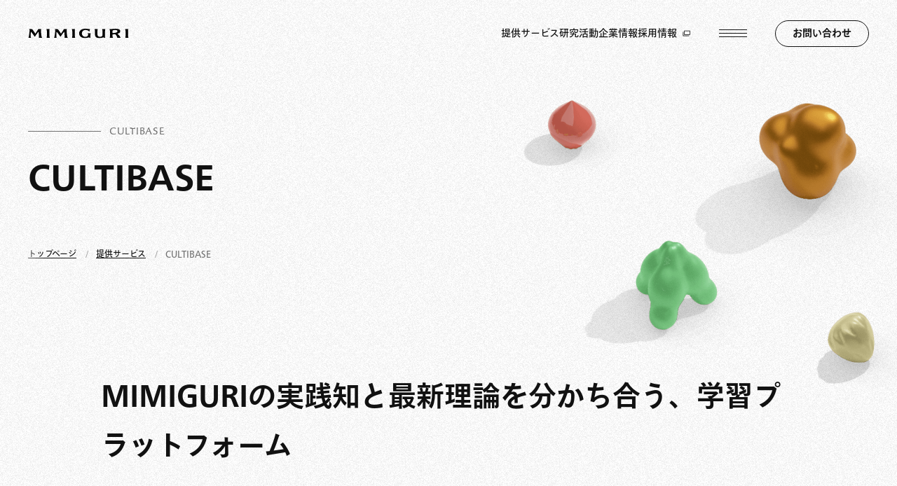

--- FILE ---
content_type: text/html
request_url: https://mimiguri.co.jp/service/cultibase/
body_size: 13800
content:
<!DOCTYPE html><html lang="ja"><head><link rel="preload" href="https://m.static.fontplus.jp/css/fonts.css" as="style"/><meta charSet="utf-8"/><meta name="viewport" content="width=device-width, initial-scale=1.0"/><meta name="format-detection" content="telephone=no"/><title>CULTIBASE | 人と組織の経営コンサルティングファーム | 株式会社MIMIGURI - ミミグリ</title><meta name="description" content="MIMIGURIの実践知と最新理論を分かち合う、学習プラットフォームです。最新知見を気軽に学べる会員制サービス「CULTIBASE Lab」を提供しています。"/><meta property="og:title" content="CULTIBASE | 人と組織の経営コンサルティングファーム | 株式会社MIMIGURI - ミミグリ"/><meta property="og:type" content="article"/><meta property="og:url" content="https://mimiguri.co.jp/service/cultibase/"/><meta property="og:description" content="MIMIGURIの実践知と最新理論を分かち合う、学習プラットフォームです。最新知見を気軽に学べる会員制サービス「CULTIBASE Lab」を提供しています。"/><meta property="og:site_name" content="株式会社MIMIGURI - ミミグリ"/><meta property="og:image" content="https://mimiguri.co.jp/assets/img/common/ogp.png"/><link rel="canonical" href="https://mimiguri.co.jp/service/cultibase/"/><meta name="twitter:card" content="summary_large_image"/><meta name="twitter:site" content="MIMIGURI_Inc"/><meta name="next-head-count" content="15"/><link rel="preload" href="/_next/static/css/3c5a55e6edf249cb.css" as="style"/><link rel="stylesheet" href="/_next/static/css/3c5a55e6edf249cb.css" data-n-g=""/><link rel="preload" href="/_next/static/css/7928f1a0b323330c.css" as="style"/><link rel="stylesheet" href="/_next/static/css/7928f1a0b323330c.css" data-n-p=""/><noscript data-n-css=""></noscript><script defer="" nomodule="" src="/_next/static/chunks/polyfills-c67a75d1b6f99dc8.js"></script><script src="https://webfont.fontplus.jp/accessor/script/fontplus.js?Y8CUskoQVa0%3D&amp;box=QNtfUjdk23o%3D&amp;aa=1&amp;ab=2" defer="" data-nscript="beforeInteractive"></script><script src="/_next/static/chunks/webpack-59c5c889f52620d6.js" defer=""></script><script src="/_next/static/chunks/framework-2c79e2a64abdb08b.js" defer=""></script><script src="/_next/static/chunks/main-2b6672898fedf290.js" defer=""></script><script src="/_next/static/chunks/pages/_app-82bb17d689bf92d4.js" defer=""></script><script src="/_next/static/chunks/707-62d1284e01fc89a6.js" defer=""></script><script src="/_next/static/chunks/713-e8baaee59f05539b.js" defer=""></script><script src="/_next/static/chunks/273-47e070d966f37660.js" defer=""></script><script src="/_next/static/chunks/pages/service/cultibase-cd63ae7d223a2225.js" defer=""></script><script src="/_next/static/7xCo-z6vrHScX3aqvVRlW/_buildManifest.js" defer=""></script><script src="/_next/static/7xCo-z6vrHScX3aqvVRlW/_ssgManifest.js" defer=""></script></head><body><div id="__next"><div class="transition-opacity [&amp;&gt;main]:opacity-100 [&amp;&gt;main]:duration-300 delay-75"><header class="fixed top-[0px] left-[0px] z-[100] w-[100%] transition-bg duration-[0.2s] ease-linear"><div class="relative z-[1]"><div class="box-content mdMin:mx-auto mdMin:px-[40px] md:px-[calc(20/375*100vw)] md:overflow-hidden mdMin:max-w-[1200px]"><div class="transition-all duration-[0.1s] ease-linear flex items-center mdMin:h-[var(--header-height-pc)] md:h-[var(--header-height-sp)] mdMin:border-b-[1px] mdMin:border-transparent"><p class="mdMin:w-[144px] md:w-[140px]"><a class="block relative" href="/"><span class="block relative w-[100%] pt-[calc(14/144*100%)]"><img alt="MIMIGURI" sizes="(max-width:1100px) 38vw, 8vw" srcSet="/_next/static/chunks/images/assets/img/common/logo_64_75.svg 64w, /_next/static/chunks/images/assets/img/common/logo_96_75.svg 96w, /_next/static/chunks/images/assets/img/common/logo_128_75.svg 128w, /_next/static/chunks/images/assets/img/common/logo_256_75.svg 256w, /_next/static/chunks/images/assets/img/common/logo_384_75.svg 384w, /_next/static/chunks/images/assets/img/common/logo_640_75.svg 640w, /_next/static/chunks/images/assets/img/common/logo_750_75.svg 750w, /_next/static/chunks/images/assets/img/common/logo_828_75.svg 828w, /_next/static/chunks/images/assets/img/common/logo_1080_75.svg 1080w, /_next/static/chunks/images/assets/img/common/logo_1200_75.svg 1200w, /_next/static/chunks/images/assets/img/common/logo_1920_75.svg 1920w, /_next/static/chunks/images/assets/img/common/logo_2048_75.svg 2048w, /_next/static/chunks/images/assets/img/common/logo_3840_75.svg 3840w" src="/_next/static/chunks/images/assets/img/common/logo_3840_75.svg" decoding="async" data-nimg="fill" class="
                    transition-opacity duration-[0.2s] ease-linear
                     opacity-1
                    " loading="lazy" style="position:absolute;height:100%;width:100%;left:0;top:0;right:0;bottom:0;object-fit:cover;color:transparent"/><img alt="" sizes="(max-width:1100px) 38vw, 8vw" srcSet="/_next/static/chunks/images/assets/img/common/logo_white_64_75.svg 64w, /_next/static/chunks/images/assets/img/common/logo_white_96_75.svg 96w, /_next/static/chunks/images/assets/img/common/logo_white_128_75.svg 128w, /_next/static/chunks/images/assets/img/common/logo_white_256_75.svg 256w, /_next/static/chunks/images/assets/img/common/logo_white_384_75.svg 384w, /_next/static/chunks/images/assets/img/common/logo_white_640_75.svg 640w, /_next/static/chunks/images/assets/img/common/logo_white_750_75.svg 750w, /_next/static/chunks/images/assets/img/common/logo_white_828_75.svg 828w, /_next/static/chunks/images/assets/img/common/logo_white_1080_75.svg 1080w, /_next/static/chunks/images/assets/img/common/logo_white_1200_75.svg 1200w, /_next/static/chunks/images/assets/img/common/logo_white_1920_75.svg 1920w, /_next/static/chunks/images/assets/img/common/logo_white_2048_75.svg 2048w, /_next/static/chunks/images/assets/img/common/logo_white_3840_75.svg 3840w" src="/_next/static/chunks/images/assets/img/common/logo_white_3840_75.svg" decoding="async" data-nimg="fill" class="
                    transition-opacity duration-[0.2s] ease-linear
                     opacity-0
                    " loading="lazy" style="position:absolute;height:100%;width:100%;left:0;top:0;right:0;bottom:0;object-fit:cover;color:transparent"/></span></a></p><nav class="mdMin:ml-[auto] md:hidden"><ul class="transition-color duration-[0.25s] ease-common flex mdMin:gap-[20px] mdMin:text-small text-medium"><li><a target="_self" rel="" class="relative flex items-center pack-before-underline before:content-[&quot;&quot;] before:absolute before:bottom-[-7px] before:left-[0] before:w-[100%] before:border-b-[1px] before:border-black1 before:origin-[right_top] before:scale-x-0 before:scale-y-100 hover:before:origin-[left_top] hover:before:scale-x-100 [&amp;&gt;svg]:pack-base-transition-fill" href="/service/"><span>提供サービス</span></a></li><li><a target="_self" rel="" class="relative flex items-center pack-before-underline before:content-[&quot;&quot;] before:absolute before:bottom-[-7px] before:left-[0] before:w-[100%] before:border-b-[1px] before:border-black1 before:origin-[right_top] before:scale-x-0 before:scale-y-100 hover:before:origin-[left_top] hover:before:scale-x-100 [&amp;&gt;svg]:pack-base-transition-fill" href="/research/"><span>研究活動</span></a></li><li><a target="_self" rel="" class="relative flex items-center pack-before-underline before:content-[&quot;&quot;] before:absolute before:bottom-[-7px] before:left-[0] before:w-[100%] before:border-b-[1px] before:border-black1 before:origin-[right_top] before:scale-x-0 before:scale-y-100 hover:before:origin-[left_top] hover:before:scale-x-100 [&amp;&gt;svg]:pack-base-transition-fill" href="/company/"><span>企業情報</span></a></li><li><a href="https://herp.careers/v1/mimiguri" target="_blank" rel="noopener noreferrer" class="relative flex items-center pack-before-underline before:content-[&quot;&quot;] before:absolute before:bottom-[-7px] before:left-[0] before:w-[100%] before:border-b-[1px] before:border-black1 before:origin-[right_top] before:scale-x-0 before:scale-y-100 hover:before:origin-[left_top] hover:before:scale-x-100 [&amp;&gt;svg]:pack-base-transition-fill"><span>採用情報</span><svg class="transition-all duration-[0.25s] ease-common w-[12px] h-[9px] ml-[8px] mt-[-5px] relative top-[2px]" viewBox="0 0 16 13" xmlns="http://www.w3.org/2000/svg"><path fill-rule="evenodd" clip-rule="evenodd" d="M0 3.71154C0 3.57347 0.111929 3.46154 0.25 3.46154H0.980769C1.11884 3.46154 1.23077 3.57347 1.23077 3.71154V4.69231V10.8269C1.23077 10.965 1.3427 11.0769 1.48077 11.0769H11.3077H12.2885C12.4265 11.0769 12.5385 11.1889 12.5385 11.3269V12.0577C12.5385 12.1958 12.4265 12.3077 12.2885 12.3077H0.25C0.111929 12.3077 0 12.1958 0 12.0577V3.71154Z"></path><path fill-rule="evenodd" clip-rule="evenodd" d="M2.46154 1.25C2.46154 1.11193 2.57347 1 2.71154 1H14.75C14.8881 1 15 1.11193 15 1.25V9.59615C15 9.73423 14.8881 9.84615 14.75 9.84615H2.71154C2.57347 9.84615 2.46154 9.73423 2.46154 9.59615V1.25ZM3.94231 2.23077C3.80424 2.23077 3.69231 2.3427 3.69231 2.48077V8.36539C3.69231 8.50346 3.80424 8.61539 3.94231 8.61539H13.5192C13.6573 8.61539 13.7692 8.50346 13.7692 8.36539V2.48077C13.7692 2.3427 13.6573 2.23077 13.5192 2.23077H3.94231Z"></path></svg></a></li></ul></nav><div class="flex items-center mdMin:ml-[40px] md:flex-row-reverse md:ml-[auto]"><button aria-label="メニュー" class="
      transition-transform duration-[0.25s] ease-common 
      relative mdMin:w-[40px] md:w-[30px] mdMin:h-[40px] md:h-[30px] md:ml-[15px]
      
    "><span class="
       
      mdMin:top-[14px] md:top-[10px] 
      transition-all duration-[0.25s] ease-common menu-button absolute left-[0px] mdMin:w-[40px] md:w-[30px] border-b-[1px] border-black1"></span><span class="mdMin:top-[19px] md:top-[19px] transition-all duration-[0.25s] ease-common menu-button absolute left-[0px] mdMin:w-[40px] md:w-[30px] border-b-[1px] border-black1"></span><span class="
       
      mdMin:top-[24px] md:top-[19px] 
      transition-all duration-[0.25s] ease-common menu-button absolute left-[0px] mdMin:w-[40px] md:w-[30px] border-b-[1px] border-black1"></span></button><p class="mdMin:ml-[40px]"><a class="transition-all duration-[0.2s] ease-linear inline-block font-bold border-[1px] rounded-[50px] mdMin:p-[6px_24px] mdMin:text-pcS md:text-spXs md:p-[4px_11px]" href="/contact/">お問い合わせ</a></p></div></div></div></div><div class="
      fixed left-[0px] z-[1] overflow-hidden w-[100%] mdMin:top-[97px] md:top-[64px] 
      h-[0px]"><div class=" pointer-events-none absolute top-[0] right-[0] z-[1] mdMin:w-[calc(600/1200*100%)] md:w-[100%] h-[84px] bg-[url(&quot;/assets/img/common/img_gnav_mask.png&quot;)] bg-[length:600px_84px] bg-repeat-x"></div><div class="relative overflow-y-scroll w-[100%] h-[100%] pointer-events-none"><div class="box-content mdMin:mx-auto mdMin:px-[calc(120/1440*100vw)] md:px-[calc(40/375*100vw)]"><nav class="mdMin:flex mdMin:justify-end mdMin:p-[59px_0] md:p-[44px_0]"><div class="mdMin:w-[calc(566/1200*100%)] md:pb-[calc(250/295*100%)]"><div class="grid mdMin:grid-cols-2 mdMin:gap-[40px_0px] md:gap-[40px]"><p class="text-large font-bold mdMin:col-[1/3]"><span class="block text-large font-bold md:border-gray2 md:border-b-[1px]"><a class="" href="/"><span class="
        mdMin:inline-flex md:flex items-center md:pb-[10px] pack-bg-underline
        
        "><svg class="md:hidden fill-gray1 w-[12px] h-[13px] mdMin:mr-[12px]" viewBox="0 0 16 17" xmlns="http://www.w3.org/2000/svg"><path d="M8.24288 15.3833L15.8861 9.01396C16.038 8.88756 16.038 8.65425 15.8861 8.52786L8.24288 2.1585C8.10861 2.04633 7.90908 2.06456 7.79721 2.19899L7.39204 2.68509C7.33769 2.75029 7.31403 2.83095 7.31944 2.90944C7.32517 2.99257 7.36351 3.07322 7.43256 3.1307L13.4412 8.13786H0.316443C0.141669 8.13786 0 8.2794 0 8.45431V9.08719C0 9.2621 0.141669 9.40364 0.316443 9.40364H13.4412L7.43256 14.4108C7.29829 14.5227 7.28015 14.7223 7.39204 14.8567L7.79721 15.3428C7.90908 15.4769 8.10861 15.4952 8.24288 15.3833Z"></path></svg><span class="md:flex-[1]">トップページ</span><svg class="mdMin:hidden fill-gray1 w-[12px] h-[13px]" viewBox="0 0 16 17" xmlns="http://www.w3.org/2000/svg"><path d="M8.24288 15.3833L15.8861 9.01396C16.038 8.88756 16.038 8.65425 15.8861 8.52786L8.24288 2.1585C8.10861 2.04633 7.90908 2.06456 7.79721 2.19899L7.39204 2.68509C7.33769 2.75029 7.31403 2.83095 7.31944 2.90944C7.32517 2.99257 7.36351 3.07322 7.43256 3.1307L13.4412 8.13786H0.316443C0.141669 8.13786 0 8.2794 0 8.45431V9.08719C0 9.2621 0.141669 9.40364 0.316443 9.40364H13.4412L7.43256 14.4108C7.29829 14.5227 7.28015 14.7223 7.39204 14.8567L7.79721 15.3428C7.90908 15.4769 8.10861 15.4952 8.24288 15.3833Z"></path></svg></span></a></span></p><ul class="flex flex-col mdMin:gap-[8px] md:gap-[40px]"><li><span class="block text-large font-bold md:border-gray2 md:border-b-[1px]"><a class="" href="/service/"><span class="
        mdMin:inline-flex md:flex items-center md:pb-[10px] pack-bg-underline
        
        "><svg class="md:hidden fill-gray1 w-[12px] h-[13px] mdMin:mr-[12px]" viewBox="0 0 16 17" xmlns="http://www.w3.org/2000/svg"><path d="M8.24288 15.3833L15.8861 9.01396C16.038 8.88756 16.038 8.65425 15.8861 8.52786L8.24288 2.1585C8.10861 2.04633 7.90908 2.06456 7.79721 2.19899L7.39204 2.68509C7.33769 2.75029 7.31403 2.83095 7.31944 2.90944C7.32517 2.99257 7.36351 3.07322 7.43256 3.1307L13.4412 8.13786H0.316443C0.141669 8.13786 0 8.2794 0 8.45431V9.08719C0 9.2621 0.141669 9.40364 0.316443 9.40364H13.4412L7.43256 14.4108C7.29829 14.5227 7.28015 14.7223 7.39204 14.8567L7.79721 15.3428C7.90908 15.4769 8.10861 15.4952 8.24288 15.3833Z"></path></svg><span class="md:flex-[1]">提供サービス</span><svg class="mdMin:hidden fill-gray1 w-[12px] h-[13px]" viewBox="0 0 16 17" xmlns="http://www.w3.org/2000/svg"><path d="M8.24288 15.3833L15.8861 9.01396C16.038 8.88756 16.038 8.65425 15.8861 8.52786L8.24288 2.1585C8.10861 2.04633 7.90908 2.06456 7.79721 2.19899L7.39204 2.68509C7.33769 2.75029 7.31403 2.83095 7.31944 2.90944C7.32517 2.99257 7.36351 3.07322 7.43256 3.1307L13.4412 8.13786H0.316443C0.141669 8.13786 0 8.2794 0 8.45431V9.08719C0 9.2621 0.141669 9.40364 0.316443 9.40364H13.4412L7.43256 14.4108C7.29829 14.5227 7.28015 14.7223 7.39204 14.8567L7.79721 15.3428C7.90908 15.4769 8.10861 15.4952 8.24288 15.3833Z"></path></svg></span></a></span><ul class="flex flex-col text-small mdMin:gap-[8px] mdMin:mt-[8px] md:mt-[15px] md:gap-[20px]"><li><a class="" href="/service/consulting/"><span class="
    md:flex mdMin:inline-flex items-center mdMin:pack-bg-underline
    
  "><svg class="md:hidden fill-gray1 mdMin:w-[12px] mdMin:h-[13px] mdMin:mr-[12px]" viewBox="0 0 16 17" xmlns="http://www.w3.org/2000/svg"><path d="M8.24288 15.3833L15.8861 9.01396C16.038 8.88756 16.038 8.65425 15.8861 8.52786L8.24288 2.1585C8.10861 2.04633 7.90908 2.06456 7.79721 2.19899L7.39204 2.68509C7.33769 2.75029 7.31403 2.83095 7.31944 2.90944C7.32517 2.99257 7.36351 3.07322 7.43256 3.1307L13.4412 8.13786H0.316443C0.141669 8.13786 0 8.2794 0 8.45431V9.08719C0 9.2621 0.141669 9.40364 0.316443 9.40364H13.4412L7.43256 14.4108C7.29829 14.5227 7.28015 14.7223 7.39204 14.8567L7.79721 15.3428C7.90908 15.4769 8.10861 15.4952 8.24288 15.3833Z"></path></svg><span class="md:flex-[1]">コンサルティングサービス</span><svg class="mdMin:hidden fill-gray1 w-[8px] h-[9px]" viewBox="0 0 16 17" xmlns="http://www.w3.org/2000/svg"><path d="M8.24288 15.3833L15.8861 9.01396C16.038 8.88756 16.038 8.65425 15.8861 8.52786L8.24288 2.1585C8.10861 2.04633 7.90908 2.06456 7.79721 2.19899L7.39204 2.68509C7.33769 2.75029 7.31403 2.83095 7.31944 2.90944C7.32517 2.99257 7.36351 3.07322 7.43256 3.1307L13.4412 8.13786H0.316443C0.141669 8.13786 0 8.2794 0 8.45431V9.08719C0 9.2621 0.141669 9.40364 0.316443 9.40364H13.4412L7.43256 14.4108C7.29829 14.5227 7.28015 14.7223 7.39204 14.8567L7.79721 15.3428C7.90908 15.4769 8.10861 15.4952 8.24288 15.3833Z"></path></svg></span></a><ul class="flex flex-col text-small mdMin:gap-[3px] mdMin:mt-[4px] mdMin:ml-[26px] md:mt-[14px] md:gap-[15px] md:ml-[10px]"><li><span><a class="" href="/service/consulting/business-diversification-support/"><span class="
    md:flex mdMin:inline-flex items-center mdMin:pack-bg-underline
    
  "><svg class="md:hidden fill-gray1 mdMin:w-[12px] mdMin:h-[13px] mdMin:mr-[12px]" viewBox="0 0 16 17" xmlns="http://www.w3.org/2000/svg"><path d="M8.24288 15.3833L15.8861 9.01396C16.038 8.88756 16.038 8.65425 15.8861 8.52786L8.24288 2.1585C8.10861 2.04633 7.90908 2.06456 7.79721 2.19899L7.39204 2.68509C7.33769 2.75029 7.31403 2.83095 7.31944 2.90944C7.32517 2.99257 7.36351 3.07322 7.43256 3.1307L13.4412 8.13786H0.316443C0.141669 8.13786 0 8.2794 0 8.45431V9.08719C0 9.2621 0.141669 9.40364 0.316443 9.40364H13.4412L7.43256 14.4108C7.29829 14.5227 7.28015 14.7223 7.39204 14.8567L7.79721 15.3428C7.90908 15.4769 8.10861 15.4952 8.24288 15.3833Z"></path></svg><span class="md:flex-[1]">多角化支援</span><svg class="mdMin:hidden fill-gray1 w-[8px] h-[9px]" viewBox="0 0 16 17" xmlns="http://www.w3.org/2000/svg"><path d="M8.24288 15.3833L15.8861 9.01396C16.038 8.88756 16.038 8.65425 15.8861 8.52786L8.24288 2.1585C8.10861 2.04633 7.90908 2.06456 7.79721 2.19899L7.39204 2.68509C7.33769 2.75029 7.31403 2.83095 7.31944 2.90944C7.32517 2.99257 7.36351 3.07322 7.43256 3.1307L13.4412 8.13786H0.316443C0.141669 8.13786 0 8.2794 0 8.45431V9.08719C0 9.2621 0.141669 9.40364 0.316443 9.40364H13.4412L7.43256 14.4108C7.29829 14.5227 7.28015 14.7223 7.39204 14.8567L7.79721 15.3428C7.90908 15.4769 8.10861 15.4952 8.24288 15.3833Z"></path></svg></span></a></span></li><li><span><a class="" href="/service/consulting/business-development/"><span class="
    md:flex mdMin:inline-flex items-center mdMin:pack-bg-underline
    
  "><svg class="md:hidden fill-gray1 mdMin:w-[12px] mdMin:h-[13px] mdMin:mr-[12px]" viewBox="0 0 16 17" xmlns="http://www.w3.org/2000/svg"><path d="M8.24288 15.3833L15.8861 9.01396C16.038 8.88756 16.038 8.65425 15.8861 8.52786L8.24288 2.1585C8.10861 2.04633 7.90908 2.06456 7.79721 2.19899L7.39204 2.68509C7.33769 2.75029 7.31403 2.83095 7.31944 2.90944C7.32517 2.99257 7.36351 3.07322 7.43256 3.1307L13.4412 8.13786H0.316443C0.141669 8.13786 0 8.2794 0 8.45431V9.08719C0 9.2621 0.141669 9.40364 0.316443 9.40364H13.4412L7.43256 14.4108C7.29829 14.5227 7.28015 14.7223 7.39204 14.8567L7.79721 15.3428C7.90908 15.4769 8.10861 15.4952 8.24288 15.3833Z"></path></svg><span class="md:flex-[1]">事業開発</span><svg class="mdMin:hidden fill-gray1 w-[8px] h-[9px]" viewBox="0 0 16 17" xmlns="http://www.w3.org/2000/svg"><path d="M8.24288 15.3833L15.8861 9.01396C16.038 8.88756 16.038 8.65425 15.8861 8.52786L8.24288 2.1585C8.10861 2.04633 7.90908 2.06456 7.79721 2.19899L7.39204 2.68509C7.33769 2.75029 7.31403 2.83095 7.31944 2.90944C7.32517 2.99257 7.36351 3.07322 7.43256 3.1307L13.4412 8.13786H0.316443C0.141669 8.13786 0 8.2794 0 8.45431V9.08719C0 9.2621 0.141669 9.40364 0.316443 9.40364H13.4412L7.43256 14.4108C7.29829 14.5227 7.28015 14.7223 7.39204 14.8567L7.79721 15.3428C7.90908 15.4769 8.10861 15.4952 8.24288 15.3833Z"></path></svg></span></a></span></li><li><span><a class="" href="/service/consulting/organizational-design/"><span class="
    md:flex mdMin:inline-flex items-center mdMin:pack-bg-underline
    
  "><svg class="md:hidden fill-gray1 mdMin:w-[12px] mdMin:h-[13px] mdMin:mr-[12px]" viewBox="0 0 16 17" xmlns="http://www.w3.org/2000/svg"><path d="M8.24288 15.3833L15.8861 9.01396C16.038 8.88756 16.038 8.65425 15.8861 8.52786L8.24288 2.1585C8.10861 2.04633 7.90908 2.06456 7.79721 2.19899L7.39204 2.68509C7.33769 2.75029 7.31403 2.83095 7.31944 2.90944C7.32517 2.99257 7.36351 3.07322 7.43256 3.1307L13.4412 8.13786H0.316443C0.141669 8.13786 0 8.2794 0 8.45431V9.08719C0 9.2621 0.141669 9.40364 0.316443 9.40364H13.4412L7.43256 14.4108C7.29829 14.5227 7.28015 14.7223 7.39204 14.8567L7.79721 15.3428C7.90908 15.4769 8.10861 15.4952 8.24288 15.3833Z"></path></svg><span class="md:flex-[1]">組織設計</span><svg class="mdMin:hidden fill-gray1 w-[8px] h-[9px]" viewBox="0 0 16 17" xmlns="http://www.w3.org/2000/svg"><path d="M8.24288 15.3833L15.8861 9.01396C16.038 8.88756 16.038 8.65425 15.8861 8.52786L8.24288 2.1585C8.10861 2.04633 7.90908 2.06456 7.79721 2.19899L7.39204 2.68509C7.33769 2.75029 7.31403 2.83095 7.31944 2.90944C7.32517 2.99257 7.36351 3.07322 7.43256 3.1307L13.4412 8.13786H0.316443C0.141669 8.13786 0 8.2794 0 8.45431V9.08719C0 9.2621 0.141669 9.40364 0.316443 9.40364H13.4412L7.43256 14.4108C7.29829 14.5227 7.28015 14.7223 7.39204 14.8567L7.79721 15.3428C7.90908 15.4769 8.10861 15.4952 8.24288 15.3833Z"></path></svg></span></a></span></li><li><span><a class="" href="/service/consulting/cultural-development/"><span class="
    md:flex mdMin:inline-flex items-center mdMin:pack-bg-underline
    
  "><svg class="md:hidden fill-gray1 mdMin:w-[12px] mdMin:h-[13px] mdMin:mr-[12px]" viewBox="0 0 16 17" xmlns="http://www.w3.org/2000/svg"><path d="M8.24288 15.3833L15.8861 9.01396C16.038 8.88756 16.038 8.65425 15.8861 8.52786L8.24288 2.1585C8.10861 2.04633 7.90908 2.06456 7.79721 2.19899L7.39204 2.68509C7.33769 2.75029 7.31403 2.83095 7.31944 2.90944C7.32517 2.99257 7.36351 3.07322 7.43256 3.1307L13.4412 8.13786H0.316443C0.141669 8.13786 0 8.2794 0 8.45431V9.08719C0 9.2621 0.141669 9.40364 0.316443 9.40364H13.4412L7.43256 14.4108C7.29829 14.5227 7.28015 14.7223 7.39204 14.8567L7.79721 15.3428C7.90908 15.4769 8.10861 15.4952 8.24288 15.3833Z"></path></svg><span class="md:flex-[1]">文化開発</span><svg class="mdMin:hidden fill-gray1 w-[8px] h-[9px]" viewBox="0 0 16 17" xmlns="http://www.w3.org/2000/svg"><path d="M8.24288 15.3833L15.8861 9.01396C16.038 8.88756 16.038 8.65425 15.8861 8.52786L8.24288 2.1585C8.10861 2.04633 7.90908 2.06456 7.79721 2.19899L7.39204 2.68509C7.33769 2.75029 7.31403 2.83095 7.31944 2.90944C7.32517 2.99257 7.36351 3.07322 7.43256 3.1307L13.4412 8.13786H0.316443C0.141669 8.13786 0 8.2794 0 8.45431V9.08719C0 9.2621 0.141669 9.40364 0.316443 9.40364H13.4412L7.43256 14.4108C7.29829 14.5227 7.28015 14.7223 7.39204 14.8567L7.79721 15.3428C7.90908 15.4769 8.10861 15.4952 8.24288 15.3833Z"></path></svg></span></a></span></li><li><span><a class="" href="/service/consulting/human-resources-development/"><span class="
    md:flex mdMin:inline-flex items-center mdMin:pack-bg-underline
    
  "><svg class="md:hidden fill-gray1 mdMin:w-[12px] mdMin:h-[13px] mdMin:mr-[12px]" viewBox="0 0 16 17" xmlns="http://www.w3.org/2000/svg"><path d="M8.24288 15.3833L15.8861 9.01396C16.038 8.88756 16.038 8.65425 15.8861 8.52786L8.24288 2.1585C8.10861 2.04633 7.90908 2.06456 7.79721 2.19899L7.39204 2.68509C7.33769 2.75029 7.31403 2.83095 7.31944 2.90944C7.32517 2.99257 7.36351 3.07322 7.43256 3.1307L13.4412 8.13786H0.316443C0.141669 8.13786 0 8.2794 0 8.45431V9.08719C0 9.2621 0.141669 9.40364 0.316443 9.40364H13.4412L7.43256 14.4108C7.29829 14.5227 7.28015 14.7223 7.39204 14.8567L7.79721 15.3428C7.90908 15.4769 8.10861 15.4952 8.24288 15.3833Z"></path></svg><span class="md:flex-[1]">人材開発</span><svg class="mdMin:hidden fill-gray1 w-[8px] h-[9px]" viewBox="0 0 16 17" xmlns="http://www.w3.org/2000/svg"><path d="M8.24288 15.3833L15.8861 9.01396C16.038 8.88756 16.038 8.65425 15.8861 8.52786L8.24288 2.1585C8.10861 2.04633 7.90908 2.06456 7.79721 2.19899L7.39204 2.68509C7.33769 2.75029 7.31403 2.83095 7.31944 2.90944C7.32517 2.99257 7.36351 3.07322 7.43256 3.1307L13.4412 8.13786H0.316443C0.141669 8.13786 0 8.2794 0 8.45431V9.08719C0 9.2621 0.141669 9.40364 0.316443 9.40364H13.4412L7.43256 14.4108C7.29829 14.5227 7.28015 14.7223 7.39204 14.8567L7.79721 15.3428C7.90908 15.4769 8.10861 15.4952 8.24288 15.3833Z"></path></svg></span></a></span></li></ul></li><li><a class="opacity-[0.3]" href="/service/cultibase/"><span class="
    md:flex mdMin:inline-flex items-center mdMin:pack-bg-underline
    
  "><svg class="md:hidden fill-gray1 mdMin:w-[12px] mdMin:h-[13px] mdMin:mr-[12px]" viewBox="0 0 16 17" xmlns="http://www.w3.org/2000/svg"><path d="M8.24288 15.3833L15.8861 9.01396C16.038 8.88756 16.038 8.65425 15.8861 8.52786L8.24288 2.1585C8.10861 2.04633 7.90908 2.06456 7.79721 2.19899L7.39204 2.68509C7.33769 2.75029 7.31403 2.83095 7.31944 2.90944C7.32517 2.99257 7.36351 3.07322 7.43256 3.1307L13.4412 8.13786H0.316443C0.141669 8.13786 0 8.2794 0 8.45431V9.08719C0 9.2621 0.141669 9.40364 0.316443 9.40364H13.4412L7.43256 14.4108C7.29829 14.5227 7.28015 14.7223 7.39204 14.8567L7.79721 15.3428C7.90908 15.4769 8.10861 15.4952 8.24288 15.3833Z"></path></svg><span class="md:flex-[1]">CULTIBASE</span><svg class="mdMin:hidden fill-gray1 w-[8px] h-[9px]" viewBox="0 0 16 17" xmlns="http://www.w3.org/2000/svg"><path d="M8.24288 15.3833L15.8861 9.01396C16.038 8.88756 16.038 8.65425 15.8861 8.52786L8.24288 2.1585C8.10861 2.04633 7.90908 2.06456 7.79721 2.19899L7.39204 2.68509C7.33769 2.75029 7.31403 2.83095 7.31944 2.90944C7.32517 2.99257 7.36351 3.07322 7.43256 3.1307L13.4412 8.13786H0.316443C0.141669 8.13786 0 8.2794 0 8.45431V9.08719C0 9.2621 0.141669 9.40364 0.316443 9.40364H13.4412L7.43256 14.4108C7.29829 14.5227 7.28015 14.7223 7.39204 14.8567L7.79721 15.3428C7.90908 15.4769 8.10861 15.4952 8.24288 15.3833Z"></path></svg></span></a><ul class="flex flex-col text-small mdMin:gap-[3px] mdMin:mt-[4px] mdMin:ml-[26px] md:mt-[14px] md:gap-[15px] md:ml-[10px]"><li><span><a class="opacity-[0.3]" href="/service/cultibase/"><span class="
    md:flex mdMin:inline-flex items-center mdMin:pack-bg-underline
    
  "><svg class="md:hidden fill-gray1 mdMin:w-[12px] mdMin:h-[13px] mdMin:mr-[12px]" viewBox="0 0 16 17" xmlns="http://www.w3.org/2000/svg"><path d="M8.24288 15.3833L15.8861 9.01396C16.038 8.88756 16.038 8.65425 15.8861 8.52786L8.24288 2.1585C8.10861 2.04633 7.90908 2.06456 7.79721 2.19899L7.39204 2.68509C7.33769 2.75029 7.31403 2.83095 7.31944 2.90944C7.32517 2.99257 7.36351 3.07322 7.43256 3.1307L13.4412 8.13786H0.316443C0.141669 8.13786 0 8.2794 0 8.45431V9.08719C0 9.2621 0.141669 9.40364 0.316443 9.40364H13.4412L7.43256 14.4108C7.29829 14.5227 7.28015 14.7223 7.39204 14.8567L7.79721 15.3428C7.90908 15.4769 8.10861 15.4952 8.24288 15.3833Z"></path></svg><span class="md:flex-[1]">CULTIBASE Lab</span><svg class="mdMin:hidden fill-gray1 w-[8px] h-[9px]" viewBox="0 0 16 17" xmlns="http://www.w3.org/2000/svg"><path d="M8.24288 15.3833L15.8861 9.01396C16.038 8.88756 16.038 8.65425 15.8861 8.52786L8.24288 2.1585C8.10861 2.04633 7.90908 2.06456 7.79721 2.19899L7.39204 2.68509C7.33769 2.75029 7.31403 2.83095 7.31944 2.90944C7.32517 2.99257 7.36351 3.07322 7.43256 3.1307L13.4412 8.13786H0.316443C0.141669 8.13786 0 8.2794 0 8.45431V9.08719C0 9.2621 0.141669 9.40364 0.316443 9.40364H13.4412L7.43256 14.4108C7.29829 14.5227 7.28015 14.7223 7.39204 14.8567L7.79721 15.3428C7.90908 15.4769 8.10861 15.4952 8.24288 15.3833Z"></path></svg></span></a></span></li></ul></li></ul></li></ul><ul class="flex flex-col mdMin:gap-[8px] md:gap-[40px]"><li><span class="block text-large font-bold md:border-gray2 md:border-b-[1px]"><a class="" href="/research/"><span class="
        mdMin:inline-flex md:flex items-center md:pb-[10px] pack-bg-underline
        
        "><svg class="md:hidden fill-gray1 w-[12px] h-[13px] mdMin:mr-[12px]" viewBox="0 0 16 17" xmlns="http://www.w3.org/2000/svg"><path d="M8.24288 15.3833L15.8861 9.01396C16.038 8.88756 16.038 8.65425 15.8861 8.52786L8.24288 2.1585C8.10861 2.04633 7.90908 2.06456 7.79721 2.19899L7.39204 2.68509C7.33769 2.75029 7.31403 2.83095 7.31944 2.90944C7.32517 2.99257 7.36351 3.07322 7.43256 3.1307L13.4412 8.13786H0.316443C0.141669 8.13786 0 8.2794 0 8.45431V9.08719C0 9.2621 0.141669 9.40364 0.316443 9.40364H13.4412L7.43256 14.4108C7.29829 14.5227 7.28015 14.7223 7.39204 14.8567L7.79721 15.3428C7.90908 15.4769 8.10861 15.4952 8.24288 15.3833Z"></path></svg><span class="md:flex-[1]">研究活動</span><svg class="mdMin:hidden fill-gray1 w-[12px] h-[13px]" viewBox="0 0 16 17" xmlns="http://www.w3.org/2000/svg"><path d="M8.24288 15.3833L15.8861 9.01396C16.038 8.88756 16.038 8.65425 15.8861 8.52786L8.24288 2.1585C8.10861 2.04633 7.90908 2.06456 7.79721 2.19899L7.39204 2.68509C7.33769 2.75029 7.31403 2.83095 7.31944 2.90944C7.32517 2.99257 7.36351 3.07322 7.43256 3.1307L13.4412 8.13786H0.316443C0.141669 8.13786 0 8.2794 0 8.45431V9.08719C0 9.2621 0.141669 9.40364 0.316443 9.40364H13.4412L7.43256 14.4108C7.29829 14.5227 7.28015 14.7223 7.39204 14.8567L7.79721 15.3428C7.90908 15.4769 8.10861 15.4952 8.24288 15.3833Z"></path></svg></span></a></span></li><li><span class="block text-large font-bold md:border-gray2 md:border-b-[1px]"><a class="" href="/company/"><span class="
        mdMin:inline-flex md:flex items-center md:pb-[10px] pack-bg-underline
        
        "><svg class="md:hidden fill-gray1 w-[12px] h-[13px] mdMin:mr-[12px]" viewBox="0 0 16 17" xmlns="http://www.w3.org/2000/svg"><path d="M8.24288 15.3833L15.8861 9.01396C16.038 8.88756 16.038 8.65425 15.8861 8.52786L8.24288 2.1585C8.10861 2.04633 7.90908 2.06456 7.79721 2.19899L7.39204 2.68509C7.33769 2.75029 7.31403 2.83095 7.31944 2.90944C7.32517 2.99257 7.36351 3.07322 7.43256 3.1307L13.4412 8.13786H0.316443C0.141669 8.13786 0 8.2794 0 8.45431V9.08719C0 9.2621 0.141669 9.40364 0.316443 9.40364H13.4412L7.43256 14.4108C7.29829 14.5227 7.28015 14.7223 7.39204 14.8567L7.79721 15.3428C7.90908 15.4769 8.10861 15.4952 8.24288 15.3833Z"></path></svg><span class="md:flex-[1]">企業情報</span><svg class="mdMin:hidden fill-gray1 w-[12px] h-[13px]" viewBox="0 0 16 17" xmlns="http://www.w3.org/2000/svg"><path d="M8.24288 15.3833L15.8861 9.01396C16.038 8.88756 16.038 8.65425 15.8861 8.52786L8.24288 2.1585C8.10861 2.04633 7.90908 2.06456 7.79721 2.19899L7.39204 2.68509C7.33769 2.75029 7.31403 2.83095 7.31944 2.90944C7.32517 2.99257 7.36351 3.07322 7.43256 3.1307L13.4412 8.13786H0.316443C0.141669 8.13786 0 8.2794 0 8.45431V9.08719C0 9.2621 0.141669 9.40364 0.316443 9.40364H13.4412L7.43256 14.4108C7.29829 14.5227 7.28015 14.7223 7.39204 14.8567L7.79721 15.3428C7.90908 15.4769 8.10861 15.4952 8.24288 15.3833Z"></path></svg></span></a></span></li><li><span class="block text-large font-bold md:border-gray2 md:border-b-[1px]"><a class="" href="/member/"><span class="
        mdMin:inline-flex md:flex items-center md:pb-[10px] pack-bg-underline
        
        "><svg class="md:hidden fill-gray1 w-[12px] h-[13px] mdMin:mr-[12px]" viewBox="0 0 16 17" xmlns="http://www.w3.org/2000/svg"><path d="M8.24288 15.3833L15.8861 9.01396C16.038 8.88756 16.038 8.65425 15.8861 8.52786L8.24288 2.1585C8.10861 2.04633 7.90908 2.06456 7.79721 2.19899L7.39204 2.68509C7.33769 2.75029 7.31403 2.83095 7.31944 2.90944C7.32517 2.99257 7.36351 3.07322 7.43256 3.1307L13.4412 8.13786H0.316443C0.141669 8.13786 0 8.2794 0 8.45431V9.08719C0 9.2621 0.141669 9.40364 0.316443 9.40364H13.4412L7.43256 14.4108C7.29829 14.5227 7.28015 14.7223 7.39204 14.8567L7.79721 15.3428C7.90908 15.4769 8.10861 15.4952 8.24288 15.3833Z"></path></svg><span class="md:flex-[1]">メンバー</span><svg class="mdMin:hidden fill-gray1 w-[12px] h-[13px]" viewBox="0 0 16 17" xmlns="http://www.w3.org/2000/svg"><path d="M8.24288 15.3833L15.8861 9.01396C16.038 8.88756 16.038 8.65425 15.8861 8.52786L8.24288 2.1585C8.10861 2.04633 7.90908 2.06456 7.79721 2.19899L7.39204 2.68509C7.33769 2.75029 7.31403 2.83095 7.31944 2.90944C7.32517 2.99257 7.36351 3.07322 7.43256 3.1307L13.4412 8.13786H0.316443C0.141669 8.13786 0 8.2794 0 8.45431V9.08719C0 9.2621 0.141669 9.40364 0.316443 9.40364H13.4412L7.43256 14.4108C7.29829 14.5227 7.28015 14.7223 7.39204 14.8567L7.79721 15.3428C7.90908 15.4769 8.10861 15.4952 8.24288 15.3833Z"></path></svg></span></a></span></li><li><span class="block text-large font-bold md:border-gray2 md:border-b-[1px]"><a class="" href="/news/"><span class="
        mdMin:inline-flex md:flex items-center md:pb-[10px] pack-bg-underline
        
        "><svg class="md:hidden fill-gray1 w-[12px] h-[13px] mdMin:mr-[12px]" viewBox="0 0 16 17" xmlns="http://www.w3.org/2000/svg"><path d="M8.24288 15.3833L15.8861 9.01396C16.038 8.88756 16.038 8.65425 15.8861 8.52786L8.24288 2.1585C8.10861 2.04633 7.90908 2.06456 7.79721 2.19899L7.39204 2.68509C7.33769 2.75029 7.31403 2.83095 7.31944 2.90944C7.32517 2.99257 7.36351 3.07322 7.43256 3.1307L13.4412 8.13786H0.316443C0.141669 8.13786 0 8.2794 0 8.45431V9.08719C0 9.2621 0.141669 9.40364 0.316443 9.40364H13.4412L7.43256 14.4108C7.29829 14.5227 7.28015 14.7223 7.39204 14.8567L7.79721 15.3428C7.90908 15.4769 8.10861 15.4952 8.24288 15.3833Z"></path></svg><span class="md:flex-[1]">ニュース</span><svg class="mdMin:hidden fill-gray1 w-[12px] h-[13px]" viewBox="0 0 16 17" xmlns="http://www.w3.org/2000/svg"><path d="M8.24288 15.3833L15.8861 9.01396C16.038 8.88756 16.038 8.65425 15.8861 8.52786L8.24288 2.1585C8.10861 2.04633 7.90908 2.06456 7.79721 2.19899L7.39204 2.68509C7.33769 2.75029 7.31403 2.83095 7.31944 2.90944C7.32517 2.99257 7.36351 3.07322 7.43256 3.1307L13.4412 8.13786H0.316443C0.141669 8.13786 0 8.2794 0 8.45431V9.08719C0 9.2621 0.141669 9.40364 0.316443 9.40364H13.4412L7.43256 14.4108C7.29829 14.5227 7.28015 14.7223 7.39204 14.8567L7.79721 15.3428C7.90908 15.4769 8.10861 15.4952 8.24288 15.3833Z"></path></svg></span></a></span></li><li><span class="block text-large font-bold md:border-gray2 md:border-b-[1px]"><a href="https://herp.careers/v1/mimiguri" target="_blank" rel="noopener noreferrer" class=""><span class="
        mdMin:inline-flex md:flex items-center md:pb-[10px] pack-bg-underline
        
        "><svg class="md:hidden fill-gray1 w-[12px] h-[13px] mdMin:mr-[12px]" viewBox="0 0 16 17" xmlns="http://www.w3.org/2000/svg"><path d="M8.24288 15.3833L15.8861 9.01396C16.038 8.88756 16.038 8.65425 15.8861 8.52786L8.24288 2.1585C8.10861 2.04633 7.90908 2.06456 7.79721 2.19899L7.39204 2.68509C7.33769 2.75029 7.31403 2.83095 7.31944 2.90944C7.32517 2.99257 7.36351 3.07322 7.43256 3.1307L13.4412 8.13786H0.316443C0.141669 8.13786 0 8.2794 0 8.45431V9.08719C0 9.2621 0.141669 9.40364 0.316443 9.40364H13.4412L7.43256 14.4108C7.29829 14.5227 7.28015 14.7223 7.39204 14.8567L7.79721 15.3428C7.90908 15.4769 8.10861 15.4952 8.24288 15.3833Z"></path></svg><span class="md:flex-[1]">採用情報</span><svg class="fill-gray1 mdMin:w-[16px] mdMin:h-[17px] mdMin:ml-[8px] md:ml-[5px] md:w-[12px] md:h-[13px]" viewBox="0 0 16 13" xmlns="http://www.w3.org/2000/svg"><path fill-rule="evenodd" clip-rule="evenodd" d="M0 3.71154C0 3.57347 0.111929 3.46154 0.25 3.46154H0.980769C1.11884 3.46154 1.23077 3.57347 1.23077 3.71154V4.69231V10.8269C1.23077 10.965 1.3427 11.0769 1.48077 11.0769H11.3077H12.2885C12.4265 11.0769 12.5385 11.1889 12.5385 11.3269V12.0577C12.5385 12.1958 12.4265 12.3077 12.2885 12.3077H0.25C0.111929 12.3077 0 12.1958 0 12.0577V3.71154Z"></path><path fill-rule="evenodd" clip-rule="evenodd" d="M2.46154 1.25C2.46154 1.11193 2.57347 1 2.71154 1H14.75C14.8881 1 15 1.11193 15 1.25V9.59615C15 9.73423 14.8881 9.84615 14.75 9.84615H2.71154C2.57347 9.84615 2.46154 9.73423 2.46154 9.59615V1.25ZM3.94231 2.23077C3.80424 2.23077 3.69231 2.3427 3.69231 2.48077V8.36539C3.69231 8.50346 3.80424 8.61539 3.94231 8.61539H13.5192C13.6573 8.61539 13.7692 8.50346 13.7692 8.36539V2.48077C13.7692 2.3427 13.6573 2.23077 13.5192 2.23077H3.94231Z"></path></svg></span></a></span></li><li><span class="block text-large font-bold md:border-gray2 md:border-b-[1px]"><a class="" href="/whitepaper/"><span class="
        mdMin:inline-flex md:flex items-center md:pb-[10px] pack-bg-underline
        
        "><svg class="md:hidden fill-gray1 w-[12px] h-[13px] mdMin:mr-[12px]" viewBox="0 0 16 17" xmlns="http://www.w3.org/2000/svg"><path d="M8.24288 15.3833L15.8861 9.01396C16.038 8.88756 16.038 8.65425 15.8861 8.52786L8.24288 2.1585C8.10861 2.04633 7.90908 2.06456 7.79721 2.19899L7.39204 2.68509C7.33769 2.75029 7.31403 2.83095 7.31944 2.90944C7.32517 2.99257 7.36351 3.07322 7.43256 3.1307L13.4412 8.13786H0.316443C0.141669 8.13786 0 8.2794 0 8.45431V9.08719C0 9.2621 0.141669 9.40364 0.316443 9.40364H13.4412L7.43256 14.4108C7.29829 14.5227 7.28015 14.7223 7.39204 14.8567L7.79721 15.3428C7.90908 15.4769 8.10861 15.4952 8.24288 15.3833Z"></path></svg><span class="md:flex-[1]">資料ダウンロード</span><svg class="mdMin:hidden fill-gray1 w-[12px] h-[13px]" viewBox="0 0 16 17" xmlns="http://www.w3.org/2000/svg"><path d="M8.24288 15.3833L15.8861 9.01396C16.038 8.88756 16.038 8.65425 15.8861 8.52786L8.24288 2.1585C8.10861 2.04633 7.90908 2.06456 7.79721 2.19899L7.39204 2.68509C7.33769 2.75029 7.31403 2.83095 7.31944 2.90944C7.32517 2.99257 7.36351 3.07322 7.43256 3.1307L13.4412 8.13786H0.316443C0.141669 8.13786 0 8.2794 0 8.45431V9.08719C0 9.2621 0.141669 9.40364 0.316443 9.40364H13.4412L7.43256 14.4108C7.29829 14.5227 7.28015 14.7223 7.39204 14.8567L7.79721 15.3428C7.90908 15.4769 8.10861 15.4952 8.24288 15.3833Z"></path></svg></span></a></span></li><li><span class="block text-large font-bold md:border-gray2 md:border-b-[1px]"><a class="" href="/contact/"><span class="
        mdMin:inline-flex md:flex items-center md:pb-[10px] pack-bg-underline
        
        "><svg class="md:hidden fill-gray1 w-[12px] h-[13px] mdMin:mr-[12px]" viewBox="0 0 16 17" xmlns="http://www.w3.org/2000/svg"><path d="M8.24288 15.3833L15.8861 9.01396C16.038 8.88756 16.038 8.65425 15.8861 8.52786L8.24288 2.1585C8.10861 2.04633 7.90908 2.06456 7.79721 2.19899L7.39204 2.68509C7.33769 2.75029 7.31403 2.83095 7.31944 2.90944C7.32517 2.99257 7.36351 3.07322 7.43256 3.1307L13.4412 8.13786H0.316443C0.141669 8.13786 0 8.2794 0 8.45431V9.08719C0 9.2621 0.141669 9.40364 0.316443 9.40364H13.4412L7.43256 14.4108C7.29829 14.5227 7.28015 14.7223 7.39204 14.8567L7.79721 15.3428C7.90908 15.4769 8.10861 15.4952 8.24288 15.3833Z"></path></svg><span class="md:flex-[1]">お問い合わせ</span><svg class="mdMin:hidden fill-gray1 w-[12px] h-[13px]" viewBox="0 0 16 17" xmlns="http://www.w3.org/2000/svg"><path d="M8.24288 15.3833L15.8861 9.01396C16.038 8.88756 16.038 8.65425 15.8861 8.52786L8.24288 2.1585C8.10861 2.04633 7.90908 2.06456 7.79721 2.19899L7.39204 2.68509C7.33769 2.75029 7.31403 2.83095 7.31944 2.90944C7.32517 2.99257 7.36351 3.07322 7.43256 3.1307L13.4412 8.13786H0.316443C0.141669 8.13786 0 8.2794 0 8.45431V9.08719C0 9.2621 0.141669 9.40364 0.316443 9.40364H13.4412L7.43256 14.4108C7.29829 14.5227 7.28015 14.7223 7.39204 14.8567L7.79721 15.3428C7.90908 15.4769 8.10861 15.4952 8.24288 15.3833Z"></path></svg></span></a></span></li></ul></div><div class="mdMin:mt-[40px] mdMin:pt-[40px] mdMin:border-gray2 mdMin:border-t-[1px] md:mt-[40px]"><p class="mdMin:hidden text-large font-bold border-gray2 border-b-[1px] mb-[15px] pb-[10px]">SNS</p><div class="grid mdMin:grid-cols-2 mdMin:gap-[48px] md:gap-[15px] mdMin:items-start"><ul class="grid mdMin:gap-[16px] md:gap-[15px]"><li><a href="https://twitter.com/MIMIGURI_Inc" target="_blank" rel="noopener noreferrer" class=""><span class="items-center pack-bg-underline mdMin:inline-flex md:flex"><span class="flex items-center md:flex-[1]"><svg class="fill-black1 w-[20p] h-[20px] mdMin:mr-[12px] md:mr-[10px]" xmlns="http://www.w3.org/2000/svg" version="1.1" viewBox="0 0 20 21"><path d="M11.8,9.2L18.9,1h-1.7l-6.1,7.1L6.2,1H.6l7.4,10.7L.6,20.3h1.7l6.4-7.5,5.1,7.5h5.6l-7.6-11.1h0ZM9.6,11.8l-.7-1.1L2.9,2.3h2.6l4.8,6.9.7,1.1,6.2,8.9h-2.6l-5.1-7.3h0Z"></path></svg><span class="block flex-[1] text-small">X(Twitter)</span></span><svg class="fill-gray1 w-[12px] h-[13px] mdMin:ml-[12px] md:ml-[10px]" viewBox="0 0 16 13" xmlns="http://www.w3.org/2000/svg"><path fill-rule="evenodd" clip-rule="evenodd" d="M0 3.71154C0 3.57347 0.111929 3.46154 0.25 3.46154H0.980769C1.11884 3.46154 1.23077 3.57347 1.23077 3.71154V4.69231V10.8269C1.23077 10.965 1.3427 11.0769 1.48077 11.0769H11.3077H12.2885C12.4265 11.0769 12.5385 11.1889 12.5385 11.3269V12.0577C12.5385 12.1958 12.4265 12.3077 12.2885 12.3077H0.25C0.111929 12.3077 0 12.1958 0 12.0577V3.71154Z"></path><path fill-rule="evenodd" clip-rule="evenodd" d="M2.46154 1.25C2.46154 1.11193 2.57347 1 2.71154 1H14.75C14.8881 1 15 1.11193 15 1.25V9.59615C15 9.73423 14.8881 9.84615 14.75 9.84615H2.71154C2.57347 9.84615 2.46154 9.73423 2.46154 9.59615V1.25ZM3.94231 2.23077C3.80424 2.23077 3.69231 2.3427 3.69231 2.48077V8.36539C3.69231 8.50346 3.80424 8.61539 3.94231 8.61539H13.5192C13.6573 8.61539 13.7692 8.50346 13.7692 8.36539V2.48077C13.7692 2.3427 13.6573 2.23077 13.5192 2.23077H3.94231Z"></path></svg></span></a></li><li><a href="https://www.facebook.com/mimiguri.inc/" target="_blank" rel="noopener noreferrer" class=""><span class="items-center pack-bg-underline mdMin:inline-flex md:flex"><span class="flex items-center md:flex-[1]"><svg class="fill-black1 w-[20p] h-[20px] mdMin:mr-[12px] md:mr-[10px]" viewBox="0 0 20 21" xmlns="http://www.w3.org/2000/svg"><path fill-rule="evenodd" clip-rule="evenodd" d="M11.1875 18.4564C15.0426 17.8828 18 14.5587 18 10.5439C18 6.12567 14.4183 2.54395 10 2.54395C5.58172 2.54395 2 6.12567 2 10.5439C2 14.5172 4.8966 17.814 8.69333 18.4378V12.7944H6.66667V10.4789H8.69333V8.71416C8.69333 6.70658 9.8848 5.59766 11.708 5.59766C12.5813 5.59766 13.4947 5.75419 13.4947 5.75419V7.72537H12.4883C11.4968 7.72537 11.1875 8.34296 11.1875 8.97629V10.4789H13.4012L13.0473 12.7944H11.1875V18.4564Z"></path></svg><span class="block flex-[1] text-small">Facebook</span></span><svg class="fill-gray1 w-[12px] h-[13px] mdMin:ml-[12px] md:ml-[10px]" viewBox="0 0 16 13" xmlns="http://www.w3.org/2000/svg"><path fill-rule="evenodd" clip-rule="evenodd" d="M0 3.71154C0 3.57347 0.111929 3.46154 0.25 3.46154H0.980769C1.11884 3.46154 1.23077 3.57347 1.23077 3.71154V4.69231V10.8269C1.23077 10.965 1.3427 11.0769 1.48077 11.0769H11.3077H12.2885C12.4265 11.0769 12.5385 11.1889 12.5385 11.3269V12.0577C12.5385 12.1958 12.4265 12.3077 12.2885 12.3077H0.25C0.111929 12.3077 0 12.1958 0 12.0577V3.71154Z"></path><path fill-rule="evenodd" clip-rule="evenodd" d="M2.46154 1.25C2.46154 1.11193 2.57347 1 2.71154 1H14.75C14.8881 1 15 1.11193 15 1.25V9.59615C15 9.73423 14.8881 9.84615 14.75 9.84615H2.71154C2.57347 9.84615 2.46154 9.73423 2.46154 9.59615V1.25ZM3.94231 2.23077C3.80424 2.23077 3.69231 2.3427 3.69231 2.48077V8.36539C3.69231 8.50346 3.80424 8.61539 3.94231 8.61539H13.5192C13.6573 8.61539 13.7692 8.50346 13.7692 8.36539V2.48077C13.7692 2.3427 13.6573 2.23077 13.5192 2.23077H3.94231Z"></path></svg></span></a></li></ul><ul class="grid mdMin:gap-[16px] md:gap-[15px]"><li><a href="https://twitter.com/cultibase" target="_blank" rel="noopener noreferrer" class=""><span class="items-center pack-bg-underline mdMin:inline-flex md:flex"><span class="flex items-center md:flex-[1]"><svg class="fill-black1 w-[20p] h-[20px] mdMin:mr-[12px] md:mr-[10px]" xmlns="http://www.w3.org/2000/svg" version="1.1" viewBox="0 0 20 21"><path d="M11.8,9.2L18.9,1h-1.7l-6.1,7.1L6.2,1H.6l7.4,10.7L.6,20.3h1.7l6.4-7.5,5.1,7.5h5.6l-7.6-11.1h0ZM9.6,11.8l-.7-1.1L2.9,2.3h2.6l4.8,6.9.7,1.1,6.2,8.9h-2.6l-5.1-7.3h0Z"></path></svg><span class="block flex-[1] text-small">X(Twitter) - CULTIBASE</span></span><svg class="fill-gray1 w-[12px] h-[13px] mdMin:ml-[12px] md:ml-[10px]" viewBox="0 0 16 13" xmlns="http://www.w3.org/2000/svg"><path fill-rule="evenodd" clip-rule="evenodd" d="M0 3.71154C0 3.57347 0.111929 3.46154 0.25 3.46154H0.980769C1.11884 3.46154 1.23077 3.57347 1.23077 3.71154V4.69231V10.8269C1.23077 10.965 1.3427 11.0769 1.48077 11.0769H11.3077H12.2885C12.4265 11.0769 12.5385 11.1889 12.5385 11.3269V12.0577C12.5385 12.1958 12.4265 12.3077 12.2885 12.3077H0.25C0.111929 12.3077 0 12.1958 0 12.0577V3.71154Z"></path><path fill-rule="evenodd" clip-rule="evenodd" d="M2.46154 1.25C2.46154 1.11193 2.57347 1 2.71154 1H14.75C14.8881 1 15 1.11193 15 1.25V9.59615C15 9.73423 14.8881 9.84615 14.75 9.84615H2.71154C2.57347 9.84615 2.46154 9.73423 2.46154 9.59615V1.25ZM3.94231 2.23077C3.80424 2.23077 3.69231 2.3427 3.69231 2.48077V8.36539C3.69231 8.50346 3.80424 8.61539 3.94231 8.61539H13.5192C13.6573 8.61539 13.7692 8.50346 13.7692 8.36539V2.48077C13.7692 2.3427 13.6573 2.23077 13.5192 2.23077H3.94231Z"></path></svg></span></a></li><li><a href="https://www.facebook.com/cultibase.jp" target="_blank" rel="noopener noreferrer" class=""><span class="items-center pack-bg-underline mdMin:inline-flex md:flex"><span class="flex items-center md:flex-[1]"><svg class="fill-black1 w-[20p] h-[20px] mdMin:mr-[12px] md:mr-[10px]" viewBox="0 0 20 21" xmlns="http://www.w3.org/2000/svg"><path fill-rule="evenodd" clip-rule="evenodd" d="M11.1875 18.4564C15.0426 17.8828 18 14.5587 18 10.5439C18 6.12567 14.4183 2.54395 10 2.54395C5.58172 2.54395 2 6.12567 2 10.5439C2 14.5172 4.8966 17.814 8.69333 18.4378V12.7944H6.66667V10.4789H8.69333V8.71416C8.69333 6.70658 9.8848 5.59766 11.708 5.59766C12.5813 5.59766 13.4947 5.75419 13.4947 5.75419V7.72537H12.4883C11.4968 7.72537 11.1875 8.34296 11.1875 8.97629V10.4789H13.4012L13.0473 12.7944H11.1875V18.4564Z"></path></svg><span class="block flex-[1] text-small">Facebook - CULTIBASE</span></span><svg class="fill-gray1 w-[12px] h-[13px] mdMin:ml-[12px] md:ml-[10px]" viewBox="0 0 16 13" xmlns="http://www.w3.org/2000/svg"><path fill-rule="evenodd" clip-rule="evenodd" d="M0 3.71154C0 3.57347 0.111929 3.46154 0.25 3.46154H0.980769C1.11884 3.46154 1.23077 3.57347 1.23077 3.71154V4.69231V10.8269C1.23077 10.965 1.3427 11.0769 1.48077 11.0769H11.3077H12.2885C12.4265 11.0769 12.5385 11.1889 12.5385 11.3269V12.0577C12.5385 12.1958 12.4265 12.3077 12.2885 12.3077H0.25C0.111929 12.3077 0 12.1958 0 12.0577V3.71154Z"></path><path fill-rule="evenodd" clip-rule="evenodd" d="M2.46154 1.25C2.46154 1.11193 2.57347 1 2.71154 1H14.75C14.8881 1 15 1.11193 15 1.25V9.59615C15 9.73423 14.8881 9.84615 14.75 9.84615H2.71154C2.57347 9.84615 2.46154 9.73423 2.46154 9.59615V1.25ZM3.94231 2.23077C3.80424 2.23077 3.69231 2.3427 3.69231 2.48077V8.36539C3.69231 8.50346 3.80424 8.61539 3.94231 8.61539H13.5192C13.6573 8.61539 13.7692 8.50346 13.7692 8.36539V2.48077C13.7692 2.3427 13.6573 2.23077 13.5192 2.23077H3.94231Z"></path></svg></span></a></li><li><a href="https://www.youtube.com/@cultibase9777" target="_blank" rel="noopener noreferrer" class=""><span class="items-center pack-bg-underline mdMin:inline-flex md:flex"><span class="flex items-center md:flex-[1]"><svg class="fill-black1 w-[20p] h-[20px] mdMin:mr-[12px] md:mr-[10px]" viewBox="0 0 20 21" xmlns="http://www.w3.org/2000/svg"><path fill-rule="evenodd" clip-rule="evenodd" d="M17.0322 4.57607C17.8072 4.78351 18.4162 5.3925 18.6236 6.16744C18.9985 7.57063 19 10.5 19 10.5C19 10.5 19 13.4294 18.6236 14.8326C18.4162 15.6075 17.8072 16.2165 17.0322 16.4239C15.6291 16.8003 9.99997 16.8003 9.99997 16.8003C9.99997 16.8003 4.37092 16.8003 2.96773 16.4239C2.19279 16.2165 1.5838 15.6075 1.37636 14.8326C1 13.4294 1 10.5 1 10.5C1 10.5 1 7.57063 1.37636 6.16744C1.5838 5.3925 2.19279 4.78351 2.96773 4.57607C4.37092 4.19971 9.99997 4.19971 9.99997 4.19971C9.99997 4.19971 15.6291 4.19971 17.0322 4.57607ZM12.8749 10.5003L8.19858 13.1999V7.80053L12.8749 10.5003Z"></path></svg><span class="block flex-[1] text-small">YouTube - CULTIBASE</span></span><svg class="fill-gray1 w-[12px] h-[13px] mdMin:ml-[12px] md:ml-[10px]" viewBox="0 0 16 13" xmlns="http://www.w3.org/2000/svg"><path fill-rule="evenodd" clip-rule="evenodd" d="M0 3.71154C0 3.57347 0.111929 3.46154 0.25 3.46154H0.980769C1.11884 3.46154 1.23077 3.57347 1.23077 3.71154V4.69231V10.8269C1.23077 10.965 1.3427 11.0769 1.48077 11.0769H11.3077H12.2885C12.4265 11.0769 12.5385 11.1889 12.5385 11.3269V12.0577C12.5385 12.1958 12.4265 12.3077 12.2885 12.3077H0.25C0.111929 12.3077 0 12.1958 0 12.0577V3.71154Z"></path><path fill-rule="evenodd" clip-rule="evenodd" d="M2.46154 1.25C2.46154 1.11193 2.57347 1 2.71154 1H14.75C14.8881 1 15 1.11193 15 1.25V9.59615C15 9.73423 14.8881 9.84615 14.75 9.84615H2.71154C2.57347 9.84615 2.46154 9.73423 2.46154 9.59615V1.25ZM3.94231 2.23077C3.80424 2.23077 3.69231 2.3427 3.69231 2.48077V8.36539C3.69231 8.50346 3.80424 8.61539 3.94231 8.61539H13.5192C13.6573 8.61539 13.7692 8.50346 13.7692 8.36539V2.48077C13.7692 2.3427 13.6573 2.23077 13.5192 2.23077H3.94231Z"></path></svg></span></a></li></ul></div></div><div class="mdMin:mt-[40px] mdMin:pt-[40px] mdMin:border-gray2 mdMin:border-t-[1px] md:mt-[40px]"><p class="mdMin:hidden text-large font-bold border-gray2 border-b-[1px] mb-[15px] pb-[10px]">メディア</p><ul class="flex flex-col mdMin:gap-[12px] md:gap-[15px]"><li><a class="flex items-center" href="https://www.cultibase.jp" target="_blank" rel="noopener noreferrer"><span class="block mdMin:w-[160px] md:w-[60px]"><span class="block relative overflow-hidden w-[100%] mdMin:pt-[calc(88/160*100%)] md:pt-[100%]"><img alt="" sizes="(max-width:1100px) 16vw, 12vw" srcSet="/_next/static/chunks/images/assets/img/common/media_img_cultibase_96_75.png 96w, /_next/static/chunks/images/assets/img/common/media_img_cultibase_128_75.png 128w, /_next/static/chunks/images/assets/img/common/media_img_cultibase_256_75.png 256w, /_next/static/chunks/images/assets/img/common/media_img_cultibase_384_75.png 384w, /_next/static/chunks/images/assets/img/common/media_img_cultibase_640_75.png 640w, /_next/static/chunks/images/assets/img/common/media_img_cultibase_750_75.png 750w, /_next/static/chunks/images/assets/img/common/media_img_cultibase_828_75.png 828w, /_next/static/chunks/images/assets/img/common/media_img_cultibase_1080_75.png 1080w, /_next/static/chunks/images/assets/img/common/media_img_cultibase_1200_75.png 1200w, /_next/static/chunks/images/assets/img/common/media_img_cultibase_1920_75.png 1920w, /_next/static/chunks/images/assets/img/common/media_img_cultibase_2048_75.png 2048w, /_next/static/chunks/images/assets/img/common/media_img_cultibase_3840_75.png 3840w" src="/_next/static/chunks/images/assets/img/common/media_img_cultibase_3840_75.png" decoding="async" data-nimg="fill" class="pack-img-scale" loading="lazy" style="position:absolute;height:100%;width:100%;left:0;top:0;right:0;bottom:0;object-fit:cover;color:transparent"/></span></span><span class="block flex-[1] mdMin:pl-[20px] md:pl-[15px]"><span class="block text-small"><span class="pack-bg-underline">CULTIBASE</span></span><span class="block mt-[2px] text-xsmall">組織ファシリテーションの知を耕す</span></span><svg class="inline-block fill-gray1 w-[12px] h-[13px] ml-[15px]" viewBox="0 0 16 13" xmlns="http://www.w3.org/2000/svg"><path fill-rule="evenodd" clip-rule="evenodd" d="M0 3.71154C0 3.57347 0.111929 3.46154 0.25 3.46154H0.980769C1.11884 3.46154 1.23077 3.57347 1.23077 3.71154V4.69231V10.8269C1.23077 10.965 1.3427 11.0769 1.48077 11.0769H11.3077H12.2885C12.4265 11.0769 12.5385 11.1889 12.5385 11.3269V12.0577C12.5385 12.1958 12.4265 12.3077 12.2885 12.3077H0.25C0.111929 12.3077 0 12.1958 0 12.0577V3.71154Z"></path><path fill-rule="evenodd" clip-rule="evenodd" d="M2.46154 1.25C2.46154 1.11193 2.57347 1 2.71154 1H14.75C14.8881 1 15 1.11193 15 1.25V9.59615C15 9.73423 14.8881 9.84615 14.75 9.84615H2.71154C2.57347 9.84615 2.46154 9.73423 2.46154 9.59615V1.25ZM3.94231 2.23077C3.80424 2.23077 3.69231 2.3427 3.69231 2.48077V8.36539C3.69231 8.50346 3.80424 8.61539 3.94231 8.61539H13.5192C13.6573 8.61539 13.7692 8.50346 13.7692 8.36539V2.48077C13.7692 2.3427 13.6573 2.23077 13.5192 2.23077H3.94231Z"></path></svg></a></li><li><a class="flex items-center" href="https://www.cultibase.jp/radios/cultibase-radio" target="_blank" rel="noopener noreferrer"><span class="block mdMin:w-[160px] md:w-[60px]"><span class="block relative overflow-hidden w-[100%] mdMin:pt-[calc(88/160*100%)] md:pt-[100%]"><img alt="" sizes="(max-width:1100px) 16vw, 12vw" srcSet="/_next/static/chunks/images/assets/img/common/media_img_radio_96_75.png 96w, /_next/static/chunks/images/assets/img/common/media_img_radio_128_75.png 128w, /_next/static/chunks/images/assets/img/common/media_img_radio_256_75.png 256w, /_next/static/chunks/images/assets/img/common/media_img_radio_384_75.png 384w, /_next/static/chunks/images/assets/img/common/media_img_radio_640_75.png 640w, /_next/static/chunks/images/assets/img/common/media_img_radio_750_75.png 750w, /_next/static/chunks/images/assets/img/common/media_img_radio_828_75.png 828w, /_next/static/chunks/images/assets/img/common/media_img_radio_1080_75.png 1080w, /_next/static/chunks/images/assets/img/common/media_img_radio_1200_75.png 1200w, /_next/static/chunks/images/assets/img/common/media_img_radio_1920_75.png 1920w, /_next/static/chunks/images/assets/img/common/media_img_radio_2048_75.png 2048w, /_next/static/chunks/images/assets/img/common/media_img_radio_3840_75.png 3840w" src="/_next/static/chunks/images/assets/img/common/media_img_radio_3840_75.png" decoding="async" data-nimg="fill" class="pack-img-scale" loading="lazy" style="position:absolute;height:100%;width:100%;left:0;top:0;right:0;bottom:0;object-fit:cover;color:transparent"/></span></span><span class="block flex-[1] mdMin:pl-[20px] md:pl-[15px]"><span class="block text-small"><span class="pack-bg-underline">CULTIBASE Radio</span></span><span class="block mt-[2px] text-xsmall">これからの時代の「人」と「組織」の<br class="md:hidden" />マネジメントの実践論を探究していく番組</span></span><svg class="inline-block fill-gray1 w-[12px] h-[13px] ml-[15px]" viewBox="0 0 16 13" xmlns="http://www.w3.org/2000/svg"><path fill-rule="evenodd" clip-rule="evenodd" d="M0 3.71154C0 3.57347 0.111929 3.46154 0.25 3.46154H0.980769C1.11884 3.46154 1.23077 3.57347 1.23077 3.71154V4.69231V10.8269C1.23077 10.965 1.3427 11.0769 1.48077 11.0769H11.3077H12.2885C12.4265 11.0769 12.5385 11.1889 12.5385 11.3269V12.0577C12.5385 12.1958 12.4265 12.3077 12.2885 12.3077H0.25C0.111929 12.3077 0 12.1958 0 12.0577V3.71154Z"></path><path fill-rule="evenodd" clip-rule="evenodd" d="M2.46154 1.25C2.46154 1.11193 2.57347 1 2.71154 1H14.75C14.8881 1 15 1.11193 15 1.25V9.59615C15 9.73423 14.8881 9.84615 14.75 9.84615H2.71154C2.57347 9.84615 2.46154 9.73423 2.46154 9.59615V1.25ZM3.94231 2.23077C3.80424 2.23077 3.69231 2.3427 3.69231 2.48077V8.36539C3.69231 8.50346 3.80424 8.61539 3.94231 8.61539H13.5192C13.6573 8.61539 13.7692 8.50346 13.7692 8.36539V2.48077C13.7692 2.3427 13.6573 2.23077 13.5192 2.23077H3.94231Z"></path></svg></a></li><li><a class="flex items-center" href="https://www.youtube.com/@cultibase9777/streams" target="_blank" rel="noopener noreferrer"><span class="block mdMin:w-[160px] md:w-[60px]"><span class="block relative overflow-hidden w-[100%] mdMin:pt-[calc(88/160*100%)] md:pt-[100%]"><img alt="" sizes="(max-width:1100px) 16vw, 12vw" srcSet="/_next/static/chunks/images/assets/img/common/media_img_tv_96_75.png 96w, /_next/static/chunks/images/assets/img/common/media_img_tv_128_75.png 128w, /_next/static/chunks/images/assets/img/common/media_img_tv_256_75.png 256w, /_next/static/chunks/images/assets/img/common/media_img_tv_384_75.png 384w, /_next/static/chunks/images/assets/img/common/media_img_tv_640_75.png 640w, /_next/static/chunks/images/assets/img/common/media_img_tv_750_75.png 750w, /_next/static/chunks/images/assets/img/common/media_img_tv_828_75.png 828w, /_next/static/chunks/images/assets/img/common/media_img_tv_1080_75.png 1080w, /_next/static/chunks/images/assets/img/common/media_img_tv_1200_75.png 1200w, /_next/static/chunks/images/assets/img/common/media_img_tv_1920_75.png 1920w, /_next/static/chunks/images/assets/img/common/media_img_tv_2048_75.png 2048w, /_next/static/chunks/images/assets/img/common/media_img_tv_3840_75.png 3840w" src="/_next/static/chunks/images/assets/img/common/media_img_tv_3840_75.png" decoding="async" data-nimg="fill" class="pack-img-scale" loading="lazy" style="position:absolute;height:100%;width:100%;left:0;top:0;right:0;bottom:0;object-fit:cover;color:transparent"/></span></span><span class="block flex-[1] mdMin:pl-[20px] md:pl-[15px]"><span class="block text-small"><span class="pack-bg-underline">CULTIBASE TV</span></span><span class="block mt-[2px] text-xsmall">ランチタイムの知的冒険エンターテイメント<br class="md:hidden" />「CULTIBASE Radio」を生放送（YouTubeライブ）でお届け</span></span><svg class="inline-block fill-gray1 w-[12px] h-[13px] ml-[15px]" viewBox="0 0 16 13" xmlns="http://www.w3.org/2000/svg"><path fill-rule="evenodd" clip-rule="evenodd" d="M0 3.71154C0 3.57347 0.111929 3.46154 0.25 3.46154H0.980769C1.11884 3.46154 1.23077 3.57347 1.23077 3.71154V4.69231V10.8269C1.23077 10.965 1.3427 11.0769 1.48077 11.0769H11.3077H12.2885C12.4265 11.0769 12.5385 11.1889 12.5385 11.3269V12.0577C12.5385 12.1958 12.4265 12.3077 12.2885 12.3077H0.25C0.111929 12.3077 0 12.1958 0 12.0577V3.71154Z"></path><path fill-rule="evenodd" clip-rule="evenodd" d="M2.46154 1.25C2.46154 1.11193 2.57347 1 2.71154 1H14.75C14.8881 1 15 1.11193 15 1.25V9.59615C15 9.73423 14.8881 9.84615 14.75 9.84615H2.71154C2.57347 9.84615 2.46154 9.73423 2.46154 9.59615V1.25ZM3.94231 2.23077C3.80424 2.23077 3.69231 2.3427 3.69231 2.48077V8.36539C3.69231 8.50346 3.80424 8.61539 3.94231 8.61539H13.5192C13.6573 8.61539 13.7692 8.50346 13.7692 8.36539V2.48077C13.7692 2.3427 13.6573 2.23077 13.5192 2.23077H3.94231Z"></path></svg></a></li><li><a class="flex items-center" href="https://www.cultibase.jp/radios/venture-radio" target="_blank" rel="noopener noreferrer"><span class="block mdMin:w-[160px] md:w-[60px]"><span class="block relative overflow-hidden w-[100%] mdMin:pt-[calc(88/160*100%)] md:pt-[100%]"><img alt="" sizes="(max-width:1100px) 16vw, 12vw" srcSet="/_next/static/chunks/images/assets/img/common/media_img_venture-radio_96_75.png 96w, /_next/static/chunks/images/assets/img/common/media_img_venture-radio_128_75.png 128w, /_next/static/chunks/images/assets/img/common/media_img_venture-radio_256_75.png 256w, /_next/static/chunks/images/assets/img/common/media_img_venture-radio_384_75.png 384w, /_next/static/chunks/images/assets/img/common/media_img_venture-radio_640_75.png 640w, /_next/static/chunks/images/assets/img/common/media_img_venture-radio_750_75.png 750w, /_next/static/chunks/images/assets/img/common/media_img_venture-radio_828_75.png 828w, /_next/static/chunks/images/assets/img/common/media_img_venture-radio_1080_75.png 1080w, /_next/static/chunks/images/assets/img/common/media_img_venture-radio_1200_75.png 1200w, /_next/static/chunks/images/assets/img/common/media_img_venture-radio_1920_75.png 1920w, /_next/static/chunks/images/assets/img/common/media_img_venture-radio_2048_75.png 2048w, /_next/static/chunks/images/assets/img/common/media_img_venture-radio_3840_75.png 3840w" src="/_next/static/chunks/images/assets/img/common/media_img_venture-radio_3840_75.png" decoding="async" data-nimg="fill" class="pack-img-scale" loading="lazy" style="position:absolute;height:100%;width:100%;left:0;top:0;right:0;bottom:0;object-fit:cover;color:transparent"/></span></span><span class="block flex-[1] mdMin:pl-[20px] md:pl-[15px]"><span class="block text-small"><span class="pack-bg-underline">最高の組織づくり〜ベンチャーCxOの葛藤〜</span></span><span class="block mt-[2px] text-xsmall">急成長する組織を上手に拡大していくための<br class="md:hidden" />実践的なアプローチを深めていくPodcast番組</span></span><svg class="inline-block fill-gray1 w-[12px] h-[13px] ml-[15px]" viewBox="0 0 16 13" xmlns="http://www.w3.org/2000/svg"><path fill-rule="evenodd" clip-rule="evenodd" d="M0 3.71154C0 3.57347 0.111929 3.46154 0.25 3.46154H0.980769C1.11884 3.46154 1.23077 3.57347 1.23077 3.71154V4.69231V10.8269C1.23077 10.965 1.3427 11.0769 1.48077 11.0769H11.3077H12.2885C12.4265 11.0769 12.5385 11.1889 12.5385 11.3269V12.0577C12.5385 12.1958 12.4265 12.3077 12.2885 12.3077H0.25C0.111929 12.3077 0 12.1958 0 12.0577V3.71154Z"></path><path fill-rule="evenodd" clip-rule="evenodd" d="M2.46154 1.25C2.46154 1.11193 2.57347 1 2.71154 1H14.75C14.8881 1 15 1.11193 15 1.25V9.59615C15 9.73423 14.8881 9.84615 14.75 9.84615H2.71154C2.57347 9.84615 2.46154 9.73423 2.46154 9.59615V1.25ZM3.94231 2.23077C3.80424 2.23077 3.69231 2.3427 3.69231 2.48077V8.36539C3.69231 8.50346 3.80424 8.61539 3.94231 8.61539H13.5192C13.6573 8.61539 13.7692 8.50346 13.7692 8.36539V2.48077C13.7692 2.3427 13.6573 2.23077 13.5192 2.23077H3.94231Z"></path></svg></a></li><li><a class="flex items-center" href="https://mimiguri.co.jp/ayatori/" target="_blank" rel="noopener noreferrer"><span class="block mdMin:w-[160px] md:w-[60px]"><span class="block relative overflow-hidden w-[100%] mdMin:pt-[calc(88/160*100%)] md:pt-[100%]"><img alt="" sizes="(max-width:1100px) 16vw, 12vw" srcSet="/_next/static/chunks/images/assets/img/common/media_img_ayatori_96_75.png 96w, /_next/static/chunks/images/assets/img/common/media_img_ayatori_128_75.png 128w, /_next/static/chunks/images/assets/img/common/media_img_ayatori_256_75.png 256w, /_next/static/chunks/images/assets/img/common/media_img_ayatori_384_75.png 384w, /_next/static/chunks/images/assets/img/common/media_img_ayatori_640_75.png 640w, /_next/static/chunks/images/assets/img/common/media_img_ayatori_750_75.png 750w, /_next/static/chunks/images/assets/img/common/media_img_ayatori_828_75.png 828w, /_next/static/chunks/images/assets/img/common/media_img_ayatori_1080_75.png 1080w, /_next/static/chunks/images/assets/img/common/media_img_ayatori_1200_75.png 1200w, /_next/static/chunks/images/assets/img/common/media_img_ayatori_1920_75.png 1920w, /_next/static/chunks/images/assets/img/common/media_img_ayatori_2048_75.png 2048w, /_next/static/chunks/images/assets/img/common/media_img_ayatori_3840_75.png 3840w" src="/_next/static/chunks/images/assets/img/common/media_img_ayatori_3840_75.png" decoding="async" data-nimg="fill" class="pack-img-scale" loading="lazy" style="position:absolute;height:100%;width:100%;left:0;top:0;right:0;bottom:0;object-fit:cover;color:transparent"/></span></span><span class="block flex-[1] mdMin:pl-[20px] md:pl-[15px]"><span class="block text-small"><span class="pack-bg-underline">ayatori</span></span><span class="block mt-[2px] text-xsmall">MIMIGURIの人や事業を紐解くメディア</span></span><svg class="inline-block fill-gray1 w-[12px] h-[13px] ml-[15px]" viewBox="0 0 16 13" xmlns="http://www.w3.org/2000/svg"><path fill-rule="evenodd" clip-rule="evenodd" d="M0 3.71154C0 3.57347 0.111929 3.46154 0.25 3.46154H0.980769C1.11884 3.46154 1.23077 3.57347 1.23077 3.71154V4.69231V10.8269C1.23077 10.965 1.3427 11.0769 1.48077 11.0769H11.3077H12.2885C12.4265 11.0769 12.5385 11.1889 12.5385 11.3269V12.0577C12.5385 12.1958 12.4265 12.3077 12.2885 12.3077H0.25C0.111929 12.3077 0 12.1958 0 12.0577V3.71154Z"></path><path fill-rule="evenodd" clip-rule="evenodd" d="M2.46154 1.25C2.46154 1.11193 2.57347 1 2.71154 1H14.75C14.8881 1 15 1.11193 15 1.25V9.59615C15 9.73423 14.8881 9.84615 14.75 9.84615H2.71154C2.57347 9.84615 2.46154 9.73423 2.46154 9.59615V1.25ZM3.94231 2.23077C3.80424 2.23077 3.69231 2.3427 3.69231 2.48077V8.36539C3.69231 8.50346 3.80424 8.61539 3.94231 8.61539H13.5192C13.6573 8.61539 13.7692 8.50346 13.7692 8.36539V2.48077C13.7692 2.3427 13.6573 2.23077 13.5192 2.23077H3.94231Z"></path></svg></a></li></ul></div><div class="mdMin:mt-[40px] mdMin:pt-[30px] mdMin:border-gray2 mdMin:border-t-[1px] md:mt-[40px]"><ul class="text-xsmall flex mdMin:gap-[48px] md:flex-col md:gap-[15px]"><li><a class="text-gray1 pack-bg-underline hover:pack-bg-underline-hover" href="/privacy-policy/">プライバシーポリシー</a></li></ul></div></div></nav></div></div></div><div class="bg-noise-white fixed top-[0] left-[0] w-[100%] h-[100%] pointer-events-none opacity-0"><div class="absolute mdMin:top-[157px] mdMin:left-[50%] mdMin:w-[calc(796/1440*100%)] mdMin:translate-x-[-50%] mdMin:ml-[calc(478/1440*-100%)] md:bottom-[15px] md:right-[12px] md:w-[calc(240/375*100%)] md:max-w-[500px]"><div class=""><div><img alt="" sizes="100vw" srcSet="/_next/static/chunks/images/assets/img/common/img_tree_02_640_75.png 640w, /_next/static/chunks/images/assets/img/common/img_tree_02_750_75.png 750w, /_next/static/chunks/images/assets/img/common/img_tree_02_828_75.png 828w, /_next/static/chunks/images/assets/img/common/img_tree_02_1080_75.png 1080w, /_next/static/chunks/images/assets/img/common/img_tree_02_1200_75.png 1200w, /_next/static/chunks/images/assets/img/common/img_tree_02_1920_75.png 1920w, /_next/static/chunks/images/assets/img/common/img_tree_02_2048_75.png 2048w, /_next/static/chunks/images/assets/img/common/img_tree_02_3840_75.png 3840w" src="/_next/static/chunks/images/assets/img/common/img_tree_02_3840_75.png" width="796" height="874" decoding="async" data-nimg="1" loading="lazy" style="color:transparent;width:100%;height:auto"/></div></div></div></div></header><main class="overflow-clip relative mdMin:pt-[var(--header-height-pc)] md:pt-[var(--header-height-sp)]"><div class="absolute w-[100%] mdMin:h-[696px] md:h-[348px] mdMin:top-[0] md:top-[0] z-[1] pointer-events-none overflow-hidden"><div class="box-content mdMin:mx-auto mdMin:px-[40px] md:px-[calc(20/375*100vw)] relative mdMin:max-w-[1200px]"><div class="absolute mdMin:right-[-80px] mdMin:w-[696px] top-0 md:right-[-73px] md:w-[348px]"><img alt="" sizes="100vw" srcSet="/_next/static/chunks/images/assets/img/common/nuts/img_nuts_02_640_75.png 640w, /_next/static/chunks/images/assets/img/common/nuts/img_nuts_02_750_75.png 750w, /_next/static/chunks/images/assets/img/common/nuts/img_nuts_02_828_75.png 828w, /_next/static/chunks/images/assets/img/common/nuts/img_nuts_02_1080_75.png 1080w, /_next/static/chunks/images/assets/img/common/nuts/img_nuts_02_1200_75.png 1200w, /_next/static/chunks/images/assets/img/common/nuts/img_nuts_02_1920_75.png 1920w, /_next/static/chunks/images/assets/img/common/nuts/img_nuts_02_2048_75.png 2048w, /_next/static/chunks/images/assets/img/common/nuts/img_nuts_02_3840_75.png 3840w" src="/_next/static/chunks/images/assets/img/common/nuts/img_nuts_02_3840_75.png" width="696" height="696" decoding="async" data-nimg="1" loading="lazy" style="color:transparent;width:100%;height:auto"/></div></div></div><div class="box-content mdMin:mx-auto mdMin:px-[40px] md:px-[calc(20/375*100vw)] md:overflow-hidden mdMin:max-w-[1200px]"><div class="mdMin:mt-[80px] md:mt-[100px]"><p class="relative text-gray1 mdMin:pl-[116px] md:pl-[56px] before:content-[&#x27;&#x27;] before:absolute before:left-[0] before:top-[50%] before:translate-y-[-2px] before:h-[1px] before:bg-gray1 mdMin:before:w-[104px] md:before:w-[40px] text-en-small">CULTIBASE</p><h1 class="mdMin:mt-[15px] md:mt-[18px] text-lv1">CULTIBASE</h1></div><div class="mdMin:mx-[-40px] md:mx-[calc(-20/375*100vw)] Breadcrumb_wrap__YgK93  mdMin:mt-[53px] md:mt-[30px]"><ol class="flex overflow-x-auto overflow-y-hidden whitespace-nowrap text-xsmall mdMin:px-[40px] md:px-[calc(20/375*100vw)]" aria-label="breadcrumb"><li><a class="underline hover:no-underline" href="/">トップページ</a></li><li class="flex items-center"><span class="mdMin:m-[0px_10px_0px_12px] md:mx-[6px] text-gray4">/</span><a class="underline hover:no-underline" href="/service/">提供サービス</a></li><li class="flex items-center"><span class="mdMin:m-[0px_10px_0px_12px] md:mx-[6px] text-gray4">/</span><span class="text-gray1">CULTIBASE</span></li></ol></div><script type="application/ld+json">{&quot;@context&quot;:&quot;https://schema.org&quot;,&quot;@type&quot;:&quot;BreadcrumbList&quot;,&quot;itemListElement&quot;:[{&quot;@type&quot;:&quot;ListItem&quot;,&quot;position&quot;:1,&quot;name&quot;:&quot;HOME&quot;,&quot;item&quot;:&quot;https://mimiguri.co.jp/&quot;},{&quot;@type&quot;:&quot;ListItem&quot;,&quot;position&quot;:2,&quot;name&quot;:&quot;提供サービス&quot;,&quot;item&quot;:&quot;https://mimiguri.co.jp/service/&quot;},{&quot;@type&quot;:&quot;ListItem&quot;,&quot;position&quot;:3,&quot;name&quot;:&quot;CULTIBASE&quot;,&quot;item&quot;:&quot;https://mimiguri.co.jp/service/consulting/&quot;}]}</script></div><div class="box-content mdMin:mx-auto mdMin:px-[40px] md:px-[calc(20/375*100vw)] md:overflow-hidden mdMin:max-w-[992px]"><div class="mdMin:mt-[160px] md:mt-[80px]"><div class="flex items-center"><div class="mdMin:flex mdMin:items-center"><h2 class="text-lv2">MIMIGURIの実践知と最新理論を分かち合う、学習プラットフォーム</h2></div></div></div><div class="mdMin:mt-[60px] md:mt-[20px] [&amp;&gt;p:not(:first-child)]:mt-[20px]"><p class="text-large">CULTIBASEは、MIMIGURIの研究と実践の過程で得られたマネジメントやファシリテーションの叡智が詰まった学習プラットフォームです。</p></div><ul class="grid mt-[40px] mdMin:grid-cols-3 mdMin:gap-[9px] md:gap-[20px]"><li class="relative z-10"><div><a class="cursor-pointer relative items-center cursor-pointer pack-base-transition text-black1 text-btn-normal mdMin:p-[12px_24px] md:p-[13px_20px] flex justify-between"><span>CULTIBASE Lab</span><svg class="pack-icon-transition mdMin:w-[16px] mdMin:h-[17px] md:w-[12px] md:h-[13px] mdMin:ml-[12px] md:ml-[8px]" viewBox="0 0 16 17" xmlns="http://www.w3.org/2000/svg"><path d="M1.3872 9.22921L7.75655 16.8725C7.88295 17.0243 8.11626 17.0243 8.24265 16.8725L14.612 9.22921C14.7242 9.09494 14.7059 8.89541 14.5715 8.78354L14.0854 8.37837C14.0202 8.32402 13.9396 8.30035 13.8611 8.30576C13.7779 8.3115 13.6973 8.34984 13.6398 8.41889L8.63264 14.4275L8.63264 1.30277C8.63264 1.128 8.49111 0.986328 8.3162 0.986328L7.68331 0.986328C7.5084 0.986328 7.36687 1.128 7.36687 1.30277L7.36687 14.4275L2.35971 8.41889C2.24784 8.28461 2.04821 8.26648 1.91378 8.37837L1.42768 8.78354C1.29357 8.89541 1.27533 9.09494 1.3872 9.22921Z"></path></svg><span class="block overflow-hidden absolute top-[0] left-[0] z-[-1] w-[100%] h-[100%] rounded-[100px] pack-button-bg-wrap-transition"><span class="block absolute top-[0] left-[0] z-[-1] w-[100%] h-[100%] rounded-[100px] box-border border-black1 border-[1px] pack-button-bg-transition"></span></span></a></div></li></ul></div><section id="section1"><div class="box-content mdMin:mx-auto mdMin:px-[40px] md:px-[calc(20/375*100vw)] md:overflow-hidden mdMin:max-w-[1200px]"><div class="mdMin:mt-[160px] md:mt-[120px]"><div class="flex items-center"><div class="mdMin:flex mdMin:items-center"><h2 class="text-lv2 mr-[40px]">CULTIBASE Lab</h2><p class="relative text-gray1 mdMin:pl-[116px] md:pl-[56px] before:content-[&#x27;&#x27;] before:absolute before:left-[0] before:top-[50%] before:translate-y-[-2px] before:h-[1px] before:bg-gray1 mdMin:before:w-[104px] md:before:w-[40px] text-en-small md:mt-[10px]">CULTIBASE Lab</p></div></div></div><section class="false mdMin:mt-[60px] md:mt-[40px]"><div class="flex justify-between text-large  md:flex-col-reverse"><div class="mdMin:w-[calc(472/1200*100%)] md:mt-[40px]"><div class="leading-m"><div class="mdMin:flex "><h3 class="text-lv3">組織マネジメントやファシリテーションの最新知見が気軽に学べる会員サービス</h3></div></div><p class="mdMin:mt-[40px] md:mt-[20px]">CULTIBASE Labは、人と組織の可能性を最大限に活かした多角化経営を実現するための、組織マネジメントやファシリテーションの生煮えの最新知見が学べる、無料の会員サービスです。 オリジナル番組シリーズ、特定領域を体系的に学び進められるラーニングパスなど、オンラインで気軽に学びを深めることができます。登録不要で楽しめる記事やポッドキャストも充実しています。</p><div class="grid mdMin:mt-[60px] mdMin:gap-[21px] md:mt-[40px] md:gap-[16px]"><p class="relative z-10"><a href="https://www.cultibase.jp/" target="_blank" rel="noopener noreferrer" class="relative items-center cursor-pointer pack-base-transition text-white1 text-btn-normal mdMin:p-[18px_32px] md:p-[19px_30px] inline-flex"><span>CULTIBASE Lab（サービスサイト）</span><svg class="pack-icon-transition fill-white1 mdMin:w-[16px] mdMin:h-[17px] md:w-[12px] md:h-[13px] ml-[8px]" viewBox="0 0 16 13" xmlns="http://www.w3.org/2000/svg"><path fill-rule="evenodd" clip-rule="evenodd" d="M0 3.71154C0 3.57347 0.111929 3.46154 0.25 3.46154H0.980769C1.11884 3.46154 1.23077 3.57347 1.23077 3.71154V4.69231V10.8269C1.23077 10.965 1.3427 11.0769 1.48077 11.0769H11.3077H12.2885C12.4265 11.0769 12.5385 11.1889 12.5385 11.3269V12.0577C12.5385 12.1958 12.4265 12.3077 12.2885 12.3077H0.25C0.111929 12.3077 0 12.1958 0 12.0577V3.71154Z"></path><path fill-rule="evenodd" clip-rule="evenodd" d="M2.46154 1.25C2.46154 1.11193 2.57347 1 2.71154 1H14.75C14.8881 1 15 1.11193 15 1.25V9.59615C15 9.73423 14.8881 9.84615 14.75 9.84615H2.71154C2.57347 9.84615 2.46154 9.73423 2.46154 9.59615V1.25ZM3.94231 2.23077C3.80424 2.23077 3.69231 2.3427 3.69231 2.48077V8.36539C3.69231 8.50346 3.80424 8.61539 3.94231 8.61539H13.5192C13.6573 8.61539 13.7692 8.50346 13.7692 8.36539V2.48077C13.7692 2.3427 13.6573 2.23077 13.5192 2.23077H3.94231Z"></path></svg><span class="block overflow-hidden absolute top-[0] left-[0] z-[-1] w-[100%] h-[100%] rounded-[100px] pack-button-bg-wrap-transition"><span class="block absolute top-[0] left-[0] z-[-1] w-[100%] h-[100%] rounded-[100px] box-border bg-black1 pack-button-bg-transition"></span><span class="block overflow-hidden absolute top-[0] left-[0] z-[-1] w-[100%] h-[100%] opacity-[0] pack-button-img-bg-transition"><span class="relative block w-[100%] h-[100%] pack-button-img-bg-inner-transition w-[calc(100%+80px)] pack-button-img-bg-inner-leave"><img alt="" sizes="(max-width:1100px) 100vw, 35vw" srcSet="/_next/static/chunks/images/assets/img/common/bg_button_tree_256_75.jpg 256w, /_next/static/chunks/images/assets/img/common/bg_button_tree_384_75.jpg 384w, /_next/static/chunks/images/assets/img/common/bg_button_tree_640_75.jpg 640w, /_next/static/chunks/images/assets/img/common/bg_button_tree_750_75.jpg 750w, /_next/static/chunks/images/assets/img/common/bg_button_tree_828_75.jpg 828w, /_next/static/chunks/images/assets/img/common/bg_button_tree_1080_75.jpg 1080w, /_next/static/chunks/images/assets/img/common/bg_button_tree_1200_75.jpg 1200w, /_next/static/chunks/images/assets/img/common/bg_button_tree_1920_75.jpg 1920w, /_next/static/chunks/images/assets/img/common/bg_button_tree_2048_75.jpg 2048w, /_next/static/chunks/images/assets/img/common/bg_button_tree_3840_75.jpg 3840w" src="/_next/static/chunks/images/assets/img/common/bg_button_tree_3840_75.jpg" decoding="async" data-nimg="fill" class="block w-[100%] h-[100%] pack-button-img-bg-tree-transition pack-button-img-bg-tree-leave" loading="lazy" style="position:absolute;height:100%;width:100%;left:0;top:0;right:0;bottom:0;object-fit:cover;color:transparent"/></span></span></span></a></p><p class="relative z-10"><a href="https://www.cultibase.jp/about" target="_self" rel="" class="relative items-center cursor-pointer pack-base-transition text-white1 text-btn-normal mdMin:p-[18px_32px] md:p-[19px_30px] inline-flex"><span>CULTIBASE Lab（ご紹介）</span><svg class="pack-icon-transition fill-white1 mdMin:w-[16px] mdMin:h-[17px] md:w-[12px] md:h-[13px] ml-[8px] pack-arrow-right" viewBox="0 0 16 17" xmlns="http://www.w3.org/2000/svg"><path d="M8.24288 15.3833L15.8861 9.01396C16.038 8.88756 16.038 8.65425 15.8861 8.52786L8.24288 2.1585C8.10861 2.04633 7.90908 2.06456 7.79721 2.19899L7.39204 2.68509C7.33769 2.75029 7.31403 2.83095 7.31944 2.90944C7.32517 2.99257 7.36351 3.07322 7.43256 3.1307L13.4412 8.13786H0.316443C0.141669 8.13786 0 8.2794 0 8.45431V9.08719C0 9.2621 0.141669 9.40364 0.316443 9.40364H13.4412L7.43256 14.4108C7.29829 14.5227 7.28015 14.7223 7.39204 14.8567L7.79721 15.3428C7.90908 15.4769 8.10861 15.4952 8.24288 15.3833Z"></path></svg><span class="block overflow-hidden absolute top-[0] left-[0] z-[-1] w-[100%] h-[100%] rounded-[100px] pack-button-bg-wrap-transition"><span class="block absolute top-[0] left-[0] z-[-1] w-[100%] h-[100%] rounded-[100px] box-border bg-black1 pack-button-bg-transition"></span><span class="block overflow-hidden absolute top-[0] left-[0] z-[-1] w-[100%] h-[100%] opacity-[0] pack-button-img-bg-transition"><span class="relative block w-[100%] h-[100%] pack-button-img-bg-inner-transition w-[calc(100%+80px)] pack-button-img-bg-inner-leave"><img alt="" sizes="(max-width:1100px) 100vw, 35vw" srcSet="/_next/static/chunks/images/assets/img/common/bg_button_tree_256_75.jpg 256w, /_next/static/chunks/images/assets/img/common/bg_button_tree_384_75.jpg 384w, /_next/static/chunks/images/assets/img/common/bg_button_tree_640_75.jpg 640w, /_next/static/chunks/images/assets/img/common/bg_button_tree_750_75.jpg 750w, /_next/static/chunks/images/assets/img/common/bg_button_tree_828_75.jpg 828w, /_next/static/chunks/images/assets/img/common/bg_button_tree_1080_75.jpg 1080w, /_next/static/chunks/images/assets/img/common/bg_button_tree_1200_75.jpg 1200w, /_next/static/chunks/images/assets/img/common/bg_button_tree_1920_75.jpg 1920w, /_next/static/chunks/images/assets/img/common/bg_button_tree_2048_75.jpg 2048w, /_next/static/chunks/images/assets/img/common/bg_button_tree_3840_75.jpg 3840w" src="/_next/static/chunks/images/assets/img/common/bg_button_tree_3840_75.jpg" decoding="async" data-nimg="fill" class="block w-[100%] h-[100%] pack-button-img-bg-tree-transition pack-button-img-bg-tree-leave" loading="lazy" style="position:absolute;height:100%;width:100%;left:0;top:0;right:0;bottom:0;object-fit:cover;color:transparent"/></span></span></span></a></p></div></div><div class="mdMin:w-[calc(576/1200*100%)]"><div class="relative w-[100%] pt-[100%]"><img alt="" sizes="(max-width:1100px) 90vw, 40vw" srcSet="/_next/static/chunks/images/assets/img/service/cultibase/index/img_cultibase-lab_256_75.jpg 256w, /_next/static/chunks/images/assets/img/service/cultibase/index/img_cultibase-lab_384_75.jpg 384w, /_next/static/chunks/images/assets/img/service/cultibase/index/img_cultibase-lab_640_75.jpg 640w, /_next/static/chunks/images/assets/img/service/cultibase/index/img_cultibase-lab_750_75.jpg 750w, /_next/static/chunks/images/assets/img/service/cultibase/index/img_cultibase-lab_828_75.jpg 828w, /_next/static/chunks/images/assets/img/service/cultibase/index/img_cultibase-lab_1080_75.jpg 1080w, /_next/static/chunks/images/assets/img/service/cultibase/index/img_cultibase-lab_1200_75.jpg 1200w, /_next/static/chunks/images/assets/img/service/cultibase/index/img_cultibase-lab_1920_75.jpg 1920w, /_next/static/chunks/images/assets/img/service/cultibase/index/img_cultibase-lab_2048_75.jpg 2048w, /_next/static/chunks/images/assets/img/service/cultibase/index/img_cultibase-lab_3840_75.jpg 3840w" src="/_next/static/chunks/images/assets/img/service/cultibase/index/img_cultibase-lab_3840_75.jpg" decoding="async" data-nimg="fill" loading="lazy" style="position:absolute;height:100%;width:100%;left:0;top:0;right:0;bottom:0;object-fit:cover;color:transparent"/></div></div></div></section></div></section><div class="overflow-x-hidden mdMin:mt-[162px] md:mt-[146px] "><div class="bg-noise-black  mdMin:p-[160px_0] md:pt-[54px] md:pb-[60px] "><div class="box-content mdMin:mx-auto mdMin:px-[40px] md:px-[calc(20/375*100vw)] mdMin:w-[100%] md:overflow-hidden mdMin:max-w-[1200px]"><div class="relative"><div class="md:hidden absolute top-[50%] translate-y-[-50%] left-[641px] w-[calc(800/1200*100%)]"><div class="relative w-[100%] pt-[calc(886/800*100%)]"><img alt="" sizes="56vw" srcSet="/_next/static/chunks/images/assets/img/common/img_tree_02_384_75.png 384w, /_next/static/chunks/images/assets/img/common/img_tree_02_640_75.png 640w, /_next/static/chunks/images/assets/img/common/img_tree_02_750_75.png 750w, /_next/static/chunks/images/assets/img/common/img_tree_02_828_75.png 828w, /_next/static/chunks/images/assets/img/common/img_tree_02_1080_75.png 1080w, /_next/static/chunks/images/assets/img/common/img_tree_02_1200_75.png 1200w, /_next/static/chunks/images/assets/img/common/img_tree_02_1920_75.png 1920w, /_next/static/chunks/images/assets/img/common/img_tree_02_2048_75.png 2048w, /_next/static/chunks/images/assets/img/common/img_tree_02_3840_75.png 3840w" src="/_next/static/chunks/images/assets/img/common/img_tree_02_3840_75.png" decoding="async" data-nimg="fill" loading="lazy" style="position:absolute;height:100%;width:100%;left:0;top:0;right:0;bottom:0;object-fit:cover;color:transparent"/></div></div><div class="mdMin:hidden w-[100%]"><div class="relative w-[100%] pt-[calc(371/335*100%)]"><img alt="" sizes="90vw" srcSet="/_next/static/chunks/images/assets/img/common/img_tree_02_640_75.png 640w, /_next/static/chunks/images/assets/img/common/img_tree_02_750_75.png 750w, /_next/static/chunks/images/assets/img/common/img_tree_02_828_75.png 828w, /_next/static/chunks/images/assets/img/common/img_tree_02_1080_75.png 1080w, /_next/static/chunks/images/assets/img/common/img_tree_02_1200_75.png 1200w, /_next/static/chunks/images/assets/img/common/img_tree_02_1920_75.png 1920w, /_next/static/chunks/images/assets/img/common/img_tree_02_2048_75.png 2048w, /_next/static/chunks/images/assets/img/common/img_tree_02_3840_75.png 3840w" src="/_next/static/chunks/images/assets/img/common/img_tree_02_3840_75.png" decoding="async" data-nimg="fill" loading="lazy" style="position:absolute;height:100%;width:100%;left:0;top:0;right:0;bottom:0;object-fit:cover;color:transparent"/></div></div><div class="mdMin:w-[576px] md:mt-[60px]"><section class=""><div class=""><div class="flex items-center"><div class="mdMin:flex mdMin:items-center"><h2 class="text-lv2 mr-[40px] text-white1">お問い合わせ</h2><p class="relative text-gray1 mdMin:pl-[116px] md:pl-[56px] before:content-[&#x27;&#x27;] before:absolute before:left-[0] before:top-[50%] before:translate-y-[-2px] before:h-[1px] before:bg-gray1 mdMin:before:w-[104px] md:before:w-[40px] text-en-small md:mt-[10px]">Contact</p></div></div></div><div class="mdMin:mt-[32px] md:mt-[20px] text-white1"><p>MIMIGURIへご関心をお寄せいただきありがとうございます。ご質問、ご意見、ご依頼、その他お気づきの点がございましたら、お気軽にお問い合わせください。内容を確認の上、担当よりご返信いたします。</p></div><p class="relative z-10 mdMin:mt-[40px] md:mt-[32px]"><a class="relative items-center cursor-pointer pack-base-transition text-black1 text-btn-normal mdMin:p-[18px_32px] md:p-[19px_30px] inline-flex" href="/contact/"><span>お問い合わせする</span><svg class="pack-icon-transition fill-black1 mdMin:w-[16px] mdMin:h-[17px] md:w-[12px] md:h-[13px] ml-[8px] pack-arrow-right" viewBox="0 0 16 17" xmlns="http://www.w3.org/2000/svg"><path d="M8.24288 15.3833L15.8861 9.01396C16.038 8.88756 16.038 8.65425 15.8861 8.52786L8.24288 2.1585C8.10861 2.04633 7.90908 2.06456 7.79721 2.19899L7.39204 2.68509C7.33769 2.75029 7.31403 2.83095 7.31944 2.90944C7.32517 2.99257 7.36351 3.07322 7.43256 3.1307L13.4412 8.13786H0.316443C0.141669 8.13786 0 8.2794 0 8.45431V9.08719C0 9.2621 0.141669 9.40364 0.316443 9.40364H13.4412L7.43256 14.4108C7.29829 14.5227 7.28015 14.7223 7.39204 14.8567L7.79721 15.3428C7.90908 15.4769 8.10861 15.4952 8.24288 15.3833Z"></path></svg><span class="block overflow-hidden absolute top-[0] left-[0] z-[-1] w-[100%] h-[100%] rounded-[100px] pack-button-bg-wrap-transition"><span class="block absolute top-[0] left-[0] z-[-1] w-[100%] h-[100%] rounded-[100px] box-border bg-white1 border-white1 border-[1px] pack-button-bg-transition"></span></span></a></p></section><section class="border-t-[1px] border-gray3 mdMin:mt-[60px] mdMin:pt-[60px] md:mt-[60px] md:pt-[60px]"><div class=""><div class="flex items-center"><div class="mdMin:flex mdMin:items-center"><h2 class="text-lv2 mr-[40px] text-white1">採用情報</h2><p class="relative text-gray1 mdMin:pl-[116px] md:pl-[56px] before:content-[&#x27;&#x27;] before:absolute before:left-[0] before:top-[50%] before:translate-y-[-2px] before:h-[1px] before:bg-gray1 mdMin:before:w-[104px] md:before:w-[40px] text-en-small md:mt-[10px]">Careers</p></div></div></div><div class="mdMin:mt-[32px] md:mt-[20px] text-white1"><p>MIMIGURIでは、デザイナー、ファシリテーター、エンジニア、コンサルタント、研究者など、組織の創造性を共に探究する仲間を募集しています。<br/>ご興味をお持ちの方は、お気軽にご連絡ください。</p></div><p class="relative z-10 mdMin:mt-[40px] md:mt-[32px]"><a href="https://herp.careers/v1/mimiguri" target="_blank" rel="noopener noreferrer" class="relative items-center cursor-pointer pack-base-transition text-black1 text-btn-normal mdMin:p-[18px_32px] md:p-[19px_30px] inline-flex"><span>採用情報を見る</span><svg class="pack-icon-transition fill-black1 mdMin:w-[16px] mdMin:h-[17px] md:w-[12px] md:h-[13px] ml-[8px]" viewBox="0 0 16 13" xmlns="http://www.w3.org/2000/svg"><path fill-rule="evenodd" clip-rule="evenodd" d="M0 3.71154C0 3.57347 0.111929 3.46154 0.25 3.46154H0.980769C1.11884 3.46154 1.23077 3.57347 1.23077 3.71154V4.69231V10.8269C1.23077 10.965 1.3427 11.0769 1.48077 11.0769H11.3077H12.2885C12.4265 11.0769 12.5385 11.1889 12.5385 11.3269V12.0577C12.5385 12.1958 12.4265 12.3077 12.2885 12.3077H0.25C0.111929 12.3077 0 12.1958 0 12.0577V3.71154Z"></path><path fill-rule="evenodd" clip-rule="evenodd" d="M2.46154 1.25C2.46154 1.11193 2.57347 1 2.71154 1H14.75C14.8881 1 15 1.11193 15 1.25V9.59615C15 9.73423 14.8881 9.84615 14.75 9.84615H2.71154C2.57347 9.84615 2.46154 9.73423 2.46154 9.59615V1.25ZM3.94231 2.23077C3.80424 2.23077 3.69231 2.3427 3.69231 2.48077V8.36539C3.69231 8.50346 3.80424 8.61539 3.94231 8.61539H13.5192C13.6573 8.61539 13.7692 8.50346 13.7692 8.36539V2.48077C13.7692 2.3427 13.6573 2.23077 13.5192 2.23077H3.94231Z"></path></svg><span class="block overflow-hidden absolute top-[0] left-[0] z-[-1] w-[100%] h-[100%] rounded-[100px] pack-button-bg-wrap-transition"><span class="block absolute top-[0] left-[0] z-[-1] w-[100%] h-[100%] rounded-[100px] box-border bg-white1 border-white1 border-[1px] pack-button-bg-transition"></span></span></a></p></section></div></div></div></div></div></main><footer class="overflow-x-hidden relative mdMin:mt-[160px] md:mt-[95px] md:pb-[40px]"><div class="box-content mdMin:mx-auto mdMin:px-[40px] md:px-[calc(20/375*100vw)] md:overflow-hidden mdMin:max-w-[1200px]"><p class="md:flex md:justify-center"><a href="/"><svg class="inline-block w-[208px] h-[21px] fill-black1" viewBox="0 0 208 21" xmlns="http://www.w3.org/2000/svg" aria-label="MIMIGURI"><path d="M44.3384 19.6569C44.104 19.0488 43.3877 16.7606 43.3786 13.4273C43.3786 13.4273 43.3696 7.12571 43.3651 7.12571C43.3786 2.31052 43.8427 1.17091 43.9103 0.972713C43.9959 0.706954 43.8607 0.62137 43.6579 0.625875C43.1579 0.634884 42.1034 0.684432 40.8735 0.684432C39.9047 0.684432 39.0577 0.684432 37.6203 0.625875C37.3003 0.625875 37.2508 0.73398 37.3905 1.10334C37.6248 1.71144 38.3502 3.90957 38.3502 7.05814L38.3637 13.3643C38.3682 18.4857 37.8861 19.5803 37.8185 19.783C37.733 20.0488 37.868 20.1344 38.0708 20.1299C38.571 20.1208 39.6253 20.0713 40.8554 20.0713C41.8241 20.0713 42.6712 20.0713 44.1086 20.1299C44.433 20.1344 44.4826 20.0307 44.3384 19.6569Z"></path><path d="M207.925 19.6569C207.69 19.0488 206.973 16.7606 206.964 13.4273C206.964 13.4273 206.956 7.12571 206.951 7.12571C206.964 2.31052 207.428 1.17091 207.496 0.972713C207.581 0.706954 207.447 0.62137 207.245 0.625875C206.743 0.634884 205.689 0.684432 204.46 0.684432C203.491 0.684432 202.644 0.684432 201.207 0.625875C200.886 0.625875 200.837 0.73398 200.976 1.10334C201.211 1.71144 201.936 3.90957 201.936 7.05814L201.949 13.3643C201.954 18.4857 201.473 19.5803 201.405 19.783C201.32 20.0488 201.454 20.1344 201.658 20.1299C202.157 20.1208 203.212 20.0713 204.441 20.0713C205.41 20.0713 206.257 20.0713 207.694 20.1299C208.015 20.1344 208.068 20.0307 207.925 19.6569Z"></path><path d="M129.02 9.9637C128.2 10.0223 127.001 10.0448 126.213 10.0448C124.514 10.0448 124.036 10.0313 123.126 9.96821C122.82 9.94569 122.671 10.2295 122.937 10.5132C123.752 11.3736 124.266 12.1889 123.883 14.0942C123.649 15.2653 122.5 17.9455 118.228 17.9455C114.006 17.9455 111.046 14.432 111.046 10.288C111.046 6.30615 113.781 2.79272 118.535 2.78371C122.247 2.7792 124.568 4.28368 126.213 5.92777C126.537 6.25208 126.807 6.17551 126.857 5.80164C127.091 4.03142 127.402 2.37831 127.826 1.11709C127.907 0.878356 127.862 0.689171 127.452 0.720702C125.199 0.896372 120.513 0 118.134 0C109.586 0 105.301 5.06293 105.301 10.2204C105.301 15.6978 109.613 20.7562 118.057 20.7562C119.724 20.7562 121.77 20.3508 123.545 19.6391C124.636 19.2022 125.622 19.0896 126.424 19.3644C127.641 19.7877 128.227 20.2336 128.578 20.3553C128.754 20.4184 128.939 20.2923 128.925 20.058C128.799 17.8869 128.799 16.1392 128.853 14.6438C128.93 12.6258 129.078 11.2204 129.344 10.4322C129.466 10.1078 129.34 9.93667 129.02 9.9637Z"></path><path d="M191.578 19.6796C190.987 18.4994 188.523 13.8329 185.139 11.36C184.973 11.2383 185.018 10.9861 185.211 10.932C187.996 10.1213 190.586 8.72941 190.839 6.25199C191.285 1.83319 187.352 0.153049 181.314 0.153049C178.389 0.153049 175.411 0.490877 173.793 0.617001C171.347 0.806185 169.936 0.671053 168.864 0.62601C168.544 0.62601 168.495 0.734115 168.635 1.10347C168.869 1.71157 169.594 3.90971 169.594 7.05827L169.608 13.3644C169.613 18.4859 169.13 19.5805 169.062 19.7831C168.977 20.0489 169.111 20.1346 169.315 20.1299C169.815 20.121 170.869 20.0714 172.1 20.0714C173.068 20.0714 173.916 20.0714 175.353 20.1299C175.672 20.1299 175.723 20.0219 175.582 19.6525C175.348 19.0444 174.681 17.3734 174.672 14.0446C174.672 14.0446 174.672 13.8959 174.672 13.3914C174.672 13.0716 174.898 12.7969 175.213 12.7383C176.101 12.5671 177.519 12.3284 178.48 12.1888C179.669 12.0131 180.908 11.9906 182.224 14.0221C185.103 18.7336 184.625 19.5669 184.62 19.7652C184.616 19.9679 184.737 20.0895 184.945 20.0895C185.269 20.0895 185.392 19.9994 188 19.9994C188.793 19.9994 190.694 20.0895 191.338 20.0895C191.546 20.0895 191.663 19.8867 191.578 19.6796ZM179.813 9.15731C178.321 9.40055 176.308 9.61226 175.281 9.69334C174.915 9.72037 174.613 9.44559 174.613 9.07623C174.609 8.23842 174.605 7.17989 174.613 5.72497C174.622 4.35113 175.321 3.57639 176.55 3.27008C177.479 3.04036 178.804 2.89621 179.975 2.83316C182.998 2.6755 185.468 3.45026 185.098 5.76101C184.76 7.84204 182.296 8.75192 179.813 9.15731Z"></path><path d="M159.735 0.977341C159.821 0.711583 159.686 0.626 159.483 0.630503C158.983 0.639512 157.928 0.689061 156.698 0.689061C155.73 0.689061 154.793 0.689061 153.355 0.630503C153.035 0.630503 152.986 0.738609 153.126 1.10797C153.36 1.71606 154.085 3.9142 154.085 7.06276L154.099 12.941C154.112 15.8688 152.125 17.9228 148.927 17.9228C145.727 17.9228 143.451 16.4589 143.447 12.8419C143.443 10.6347 143.438 7.13033 143.434 7.13033C143.447 2.31514 143.911 1.17553 143.979 0.977341C144.064 0.711583 143.929 0.626 143.726 0.630503C143.226 0.639512 142.172 0.689061 140.942 0.689061C139.973 0.689061 139.126 0.689061 137.689 0.630503C137.369 0.630503 137.319 0.738609 137.459 1.10797C137.693 1.71606 138.419 3.9142 138.419 7.06276L138.432 13.3689C138.432 19.2832 143.681 20.738 147.39 20.738C149.439 20.738 151.567 20.5039 154.148 19.5399C155.445 19.058 156.302 19.1525 157.284 19.549C157.928 19.8101 158.298 20.0399 158.668 20.2471C159.032 20.4497 159.262 20.4182 159.262 20.0895C159.257 18.3687 159.083 15.8058 159.1 14.1662C159.113 12.3554 159.163 7.12583 159.159 7.13033C159.181 2.31514 159.672 1.17553 159.735 0.977341Z"></path><path d="M97.1462 19.6569C96.9119 19.0488 96.1956 16.7606 96.1865 13.4273C96.1865 13.4273 96.1775 7.12571 96.1731 7.12571C96.1865 2.31052 96.6506 1.17091 96.7182 0.972713C96.8039 0.706954 96.6686 0.62137 96.4658 0.625875C95.9658 0.634884 94.9113 0.684432 93.6812 0.684432C92.7126 0.684432 91.8654 0.684432 90.4282 0.625875C90.1083 0.625875 90.0587 0.73398 90.1984 1.10334C90.4327 1.71144 91.1581 3.90957 91.1581 7.05814L91.1717 13.3643C91.1761 18.4857 90.694 19.5803 90.6264 19.783C90.5409 20.0488 90.6759 20.1344 90.8787 20.1299C91.3789 20.1208 92.4332 20.0713 93.6633 20.0713C94.632 20.0713 95.4791 20.0713 96.9165 20.1299C97.2408 20.1344 97.2905 20.0307 97.1462 19.6569Z"></path><path d="M28.1898 19.7603C27.9871 19.409 27.9285 19.2649 27.897 19.2378C27.5771 18.5396 27.3158 17.6342 26.9913 16.2064C26.8472 15.301 26.3695 12.0713 26.027 6.9363C25.7702 3.02198 26.3965 1.13015 26.4461 0.976998C26.5317 0.711239 26.3965 0.625656 26.1939 0.630161C25.6937 0.63917 21.0122 0.720248 21.0122 0.720248C20.1561 0.720248 19.8857 1.31933 19.7281 1.69319C18.8809 3.71566 15.8711 8.19302 14.4428 10.4857C14.2986 10.747 14.0418 10.8191 13.8615 10.4857C10.5498 4.51745 8.40958 1.99049 8.40958 1.99049C7.39127 0.621152 5.39071 0.670701 4.18768 0.652683C3.0973 0.630161 1.56984 0.580612 1.39862 0.580612C1.10574 0.580612 1.16432 0.78331 1.25443 0.900424C1.80865 1.54005 2.27724 2.35534 2.27724 3.93188V4.31024C2.27724 6.75612 1.11025 15.0622 0.934526 16.0261C0.758802 17.0486 0.438892 18.6476 0.0288686 19.7558C-0.0567407 19.9585 0.0559031 20.1071 0.263168 20.1071C0.524501 20.1071 1.69149 20.0216 2.44847 20.0216C3.52534 20.0216 4.95365 20.1656 4.9852 20.1656C5.2195 20.1656 5.27808 19.963 5.16093 19.7558C5.04377 19.463 4.68782 18.4495 4.60221 17.5486C4.42649 15.5938 4.52111 10.8686 4.92663 7.28314C4.9852 6.84621 5.43578 6.88675 5.71514 7.25161C7.8058 9.77406 10.694 14.2784 12.4377 16.9766C12.7486 17.4541 13.2668 17.6387 13.6768 17.0036C15.8305 13.6298 19.1288 8.59842 20.3363 7.21106C20.6608 6.83721 21.0753 6.91378 21.1068 7.40925C21.3096 10.2966 21.8998 15.5037 21.6925 18.2153C21.6385 18.9134 21.6069 19.3504 21.5484 19.7017C21.4897 19.9944 21.4897 20.1972 21.9268 20.1116C22.1881 20.0801 22.8911 20.0261 24.7249 20.0261C26.4146 20.0261 27.5815 20.1116 27.96 20.1116C28.1898 20.1071 28.2755 19.963 28.1898 19.7603Z"></path><path d="M81.6143 19.7612C81.4115 19.4097 81.353 19.2656 81.3216 19.2386C81.0016 18.5405 80.7403 17.6351 80.4159 16.2071C80.2716 15.3017 79.7941 12.0721 79.4516 6.93714C79.1903 3.02282 79.8166 1.13098 79.8661 0.977828C79.9518 0.71207 79.8166 0.626486 79.6138 0.63099C79.1137 0.639999 74.4321 0.721077 74.4321 0.721077C73.5762 0.721077 73.3058 1.32016 73.148 1.69403C72.301 3.7165 69.2911 8.19385 67.8628 10.4866C67.7186 10.7478 67.4618 10.8199 67.2815 10.4866C63.9699 4.51827 61.8296 1.99131 61.8296 1.99131C60.8113 0.621981 58.8107 0.67153 57.6077 0.653512C56.5172 0.635495 54.9899 0.585947 54.8141 0.585947C54.5213 0.585947 54.5798 0.788644 54.67 0.905758C55.2242 1.54538 55.6928 2.36067 55.6928 3.93721V4.31558C55.6928 6.76146 54.5258 15.0676 54.35 16.0315C54.1744 17.054 53.8544 18.653 53.4443 19.7612C53.3588 19.9638 53.4715 20.1125 53.6786 20.1125C53.9401 20.1125 55.107 20.0268 55.8639 20.0268C56.9409 20.0268 58.3692 20.171 58.4007 20.171C58.635 20.171 58.6936 19.9683 58.5765 19.7612C58.4593 19.4684 58.1034 18.4548 58.0177 17.5539C57.842 15.599 57.9366 10.874 58.3422 7.28847C58.4007 6.85155 58.8513 6.89209 59.1307 7.25694C61.2214 9.7794 64.1095 14.2838 65.8533 16.9819C66.1641 17.4594 66.6823 17.644 67.0923 17.0089C69.2461 13.6351 72.5442 8.60375 73.7518 7.21641C74.0762 6.84254 74.4908 6.91911 74.5223 7.4146C74.7251 10.3019 75.3153 15.509 75.1081 18.2207C75.054 18.9188 75.0225 19.3557 74.9638 19.707C74.9053 19.9998 74.9053 20.2026 75.3424 20.1169C75.6037 20.0854 76.3066 20.0314 78.1405 20.0314C79.83 20.0314 80.9971 20.1169 81.3756 20.1169C81.6143 20.108 81.7 19.9638 81.6143 19.7612Z"></path></svg></a></p><nav class="grid mdMin:grid-cols-[repeat(4, 1fr)] mdMin:mt-[60px] md:mt-[60px]"><div class="grid mdMin:grid-cols-3 mdMin:col-[1/4] md:grid-cols-2 md:gap-[60px_25px] text-small"><div class="md:flex md:flex-col md:gap-[16px] md:border-t-[1px] md:border-gray2 md:pt-[20px]"><ul class="flex flex-col mdMin:gap-[11px] md:gap-[16px]"><li><span class="font-bold"><a href="/service/"><span class="
    inline-flex items-center pack-bg-underline
    
  "><svg class="fill-gray1 w-[12px] h-[13px] mdMin:mr-[8px] md:mr-[5px]" viewBox="0 0 16 17" xmlns="http://www.w3.org/2000/svg"><path d="M8.24288 15.3833L15.8861 9.01396C16.038 8.88756 16.038 8.65425 15.8861 8.52786L8.24288 2.1585C8.10861 2.04633 7.90908 2.06456 7.79721 2.19899L7.39204 2.68509C7.33769 2.75029 7.31403 2.83095 7.31944 2.90944C7.32517 2.99257 7.36351 3.07322 7.43256 3.1307L13.4412 8.13786H0.316443C0.141669 8.13786 0 8.2794 0 8.45431V9.08719C0 9.2621 0.141669 9.40364 0.316443 9.40364H13.4412L7.43256 14.4108C7.29829 14.5227 7.28015 14.7223 7.39204 14.8567L7.79721 15.3428C7.90908 15.4769 8.10861 15.4952 8.24288 15.3833Z"></path></svg><span class="md:flex-[1]">提供サービス</span></span></a></span><ul class="flex flex-col mdMin:gap-[11px] mdMin:mt-[10px] md:gap-[11px] md:mt-[10px]"><li><span><a href="/service/consulting/"><span class="
    inline-flex items-center pack-bg-underline
    
  "><svg class="fill-gray1 w-[12px] h-[13px] mdMin:mr-[8px] md:mr-[5px]" viewBox="0 0 16 17" xmlns="http://www.w3.org/2000/svg"><path d="M8.24288 15.3833L15.8861 9.01396C16.038 8.88756 16.038 8.65425 15.8861 8.52786L8.24288 2.1585C8.10861 2.04633 7.90908 2.06456 7.79721 2.19899L7.39204 2.68509C7.33769 2.75029 7.31403 2.83095 7.31944 2.90944C7.32517 2.99257 7.36351 3.07322 7.43256 3.1307L13.4412 8.13786H0.316443C0.141669 8.13786 0 8.2794 0 8.45431V9.08719C0 9.2621 0.141669 9.40364 0.316443 9.40364H13.4412L7.43256 14.4108C7.29829 14.5227 7.28015 14.7223 7.39204 14.8567L7.79721 15.3428C7.90908 15.4769 8.10861 15.4952 8.24288 15.3833Z"></path></svg><span class="md:flex-[1]">コンサルティングサービス</span></span></a></span><ul class="flex flex-col mdMin:gap-[11px] mdMin:mt-[10px] mdMin:ml-[20px] md:gap-[11px] md:mt-[10px] md:ml-[18px]"><li><span><a href="/service/consulting/business-diversification-support/"><span class="
    inline-flex items-center pack-bg-underline
    
  "><svg class="fill-gray1 w-[12px] h-[13px] mdMin:mr-[8px] md:mr-[5px]" viewBox="0 0 16 17" xmlns="http://www.w3.org/2000/svg"><path d="M8.24288 15.3833L15.8861 9.01396C16.038 8.88756 16.038 8.65425 15.8861 8.52786L8.24288 2.1585C8.10861 2.04633 7.90908 2.06456 7.79721 2.19899L7.39204 2.68509C7.33769 2.75029 7.31403 2.83095 7.31944 2.90944C7.32517 2.99257 7.36351 3.07322 7.43256 3.1307L13.4412 8.13786H0.316443C0.141669 8.13786 0 8.2794 0 8.45431V9.08719C0 9.2621 0.141669 9.40364 0.316443 9.40364H13.4412L7.43256 14.4108C7.29829 14.5227 7.28015 14.7223 7.39204 14.8567L7.79721 15.3428C7.90908 15.4769 8.10861 15.4952 8.24288 15.3833Z"></path></svg><span class="md:flex-[1]">多角化支援</span></span></a></span></li><li><span><a href="/service/consulting/business-development/"><span class="
    inline-flex items-center pack-bg-underline
    
  "><svg class="fill-gray1 w-[12px] h-[13px] mdMin:mr-[8px] md:mr-[5px]" viewBox="0 0 16 17" xmlns="http://www.w3.org/2000/svg"><path d="M8.24288 15.3833L15.8861 9.01396C16.038 8.88756 16.038 8.65425 15.8861 8.52786L8.24288 2.1585C8.10861 2.04633 7.90908 2.06456 7.79721 2.19899L7.39204 2.68509C7.33769 2.75029 7.31403 2.83095 7.31944 2.90944C7.32517 2.99257 7.36351 3.07322 7.43256 3.1307L13.4412 8.13786H0.316443C0.141669 8.13786 0 8.2794 0 8.45431V9.08719C0 9.2621 0.141669 9.40364 0.316443 9.40364H13.4412L7.43256 14.4108C7.29829 14.5227 7.28015 14.7223 7.39204 14.8567L7.79721 15.3428C7.90908 15.4769 8.10861 15.4952 8.24288 15.3833Z"></path></svg><span class="md:flex-[1]">事業開発</span></span></a></span></li><li><span><a href="/service/consulting/organizational-design/"><span class="
    inline-flex items-center pack-bg-underline
    
  "><svg class="fill-gray1 w-[12px] h-[13px] mdMin:mr-[8px] md:mr-[5px]" viewBox="0 0 16 17" xmlns="http://www.w3.org/2000/svg"><path d="M8.24288 15.3833L15.8861 9.01396C16.038 8.88756 16.038 8.65425 15.8861 8.52786L8.24288 2.1585C8.10861 2.04633 7.90908 2.06456 7.79721 2.19899L7.39204 2.68509C7.33769 2.75029 7.31403 2.83095 7.31944 2.90944C7.32517 2.99257 7.36351 3.07322 7.43256 3.1307L13.4412 8.13786H0.316443C0.141669 8.13786 0 8.2794 0 8.45431V9.08719C0 9.2621 0.141669 9.40364 0.316443 9.40364H13.4412L7.43256 14.4108C7.29829 14.5227 7.28015 14.7223 7.39204 14.8567L7.79721 15.3428C7.90908 15.4769 8.10861 15.4952 8.24288 15.3833Z"></path></svg><span class="md:flex-[1]">組織設計</span></span></a></span></li><li><span><a href="/service/consulting/cultural-development/"><span class="
    inline-flex items-center pack-bg-underline
    
  "><svg class="fill-gray1 w-[12px] h-[13px] mdMin:mr-[8px] md:mr-[5px]" viewBox="0 0 16 17" xmlns="http://www.w3.org/2000/svg"><path d="M8.24288 15.3833L15.8861 9.01396C16.038 8.88756 16.038 8.65425 15.8861 8.52786L8.24288 2.1585C8.10861 2.04633 7.90908 2.06456 7.79721 2.19899L7.39204 2.68509C7.33769 2.75029 7.31403 2.83095 7.31944 2.90944C7.32517 2.99257 7.36351 3.07322 7.43256 3.1307L13.4412 8.13786H0.316443C0.141669 8.13786 0 8.2794 0 8.45431V9.08719C0 9.2621 0.141669 9.40364 0.316443 9.40364H13.4412L7.43256 14.4108C7.29829 14.5227 7.28015 14.7223 7.39204 14.8567L7.79721 15.3428C7.90908 15.4769 8.10861 15.4952 8.24288 15.3833Z"></path></svg><span class="md:flex-[1]">文化開発</span></span></a></span></li><li><span><a href="/service/consulting/human-resources-development/"><span class="
    inline-flex items-center pack-bg-underline
    
  "><svg class="fill-gray1 w-[12px] h-[13px] mdMin:mr-[8px] md:mr-[5px]" viewBox="0 0 16 17" xmlns="http://www.w3.org/2000/svg"><path d="M8.24288 15.3833L15.8861 9.01396C16.038 8.88756 16.038 8.65425 15.8861 8.52786L8.24288 2.1585C8.10861 2.04633 7.90908 2.06456 7.79721 2.19899L7.39204 2.68509C7.33769 2.75029 7.31403 2.83095 7.31944 2.90944C7.32517 2.99257 7.36351 3.07322 7.43256 3.1307L13.4412 8.13786H0.316443C0.141669 8.13786 0 8.2794 0 8.45431V9.08719C0 9.2621 0.141669 9.40364 0.316443 9.40364H13.4412L7.43256 14.4108C7.29829 14.5227 7.28015 14.7223 7.39204 14.8567L7.79721 15.3428C7.90908 15.4769 8.10861 15.4952 8.24288 15.3833Z"></path></svg><span class="md:flex-[1]">人材開発</span></span></a></span></li></ul></li><li><span><a href="/service/cultibase/"><span class="
    inline-flex items-center pack-bg-underline
    
  "><svg class="fill-gray1 w-[12px] h-[13px] mdMin:mr-[8px] md:mr-[5px]" viewBox="0 0 16 17" xmlns="http://www.w3.org/2000/svg"><path d="M8.24288 15.3833L15.8861 9.01396C16.038 8.88756 16.038 8.65425 15.8861 8.52786L8.24288 2.1585C8.10861 2.04633 7.90908 2.06456 7.79721 2.19899L7.39204 2.68509C7.33769 2.75029 7.31403 2.83095 7.31944 2.90944C7.32517 2.99257 7.36351 3.07322 7.43256 3.1307L13.4412 8.13786H0.316443C0.141669 8.13786 0 8.2794 0 8.45431V9.08719C0 9.2621 0.141669 9.40364 0.316443 9.40364H13.4412L7.43256 14.4108C7.29829 14.5227 7.28015 14.7223 7.39204 14.8567L7.79721 15.3428C7.90908 15.4769 8.10861 15.4952 8.24288 15.3833Z"></path></svg><span class="md:flex-[1]">CULTIBASE</span></span></a></span><ul class="flex flex-col mdMin:gap-[11px] mdMin:mt-[10px] mdMin:ml-[20px] md:gap-[11px] md:mt-[10px] md:ml-[18px]"><li><span><a href="/service/cultibase/"><span class="
    inline-flex items-center pack-bg-underline
    
  "><svg class="fill-gray1 w-[12px] h-[13px] mdMin:mr-[8px] md:mr-[5px]" viewBox="0 0 16 17" xmlns="http://www.w3.org/2000/svg"><path d="M8.24288 15.3833L15.8861 9.01396C16.038 8.88756 16.038 8.65425 15.8861 8.52786L8.24288 2.1585C8.10861 2.04633 7.90908 2.06456 7.79721 2.19899L7.39204 2.68509C7.33769 2.75029 7.31403 2.83095 7.31944 2.90944C7.32517 2.99257 7.36351 3.07322 7.43256 3.1307L13.4412 8.13786H0.316443C0.141669 8.13786 0 8.2794 0 8.45431V9.08719C0 9.2621 0.141669 9.40364 0.316443 9.40364H13.4412L7.43256 14.4108C7.29829 14.5227 7.28015 14.7223 7.39204 14.8567L7.79721 15.3428C7.90908 15.4769 8.10861 15.4952 8.24288 15.3833Z"></path></svg><span class="md:flex-[1]">CULTIBASE Lab</span></span></a></span></li></ul></li></ul></li></ul></div><div class="mdMin:col-[2/4] mdMin:grid mdMin:grid-cols-[repeat(2,1fr)] md:flex md:flex-col md:gap-[16px] md:border-t-[1px] md:border-gray2 md:pt-[20px]"><ul class="flex flex-col mdMin:gap-[11px] md:gap-[16px]"><li><span class="font-bold"><a href="/research/"><span class="
    inline-flex items-center pack-bg-underline
    
  "><svg class="fill-gray1 w-[12px] h-[13px] mdMin:mr-[8px] md:mr-[5px]" viewBox="0 0 16 17" xmlns="http://www.w3.org/2000/svg"><path d="M8.24288 15.3833L15.8861 9.01396C16.038 8.88756 16.038 8.65425 15.8861 8.52786L8.24288 2.1585C8.10861 2.04633 7.90908 2.06456 7.79721 2.19899L7.39204 2.68509C7.33769 2.75029 7.31403 2.83095 7.31944 2.90944C7.32517 2.99257 7.36351 3.07322 7.43256 3.1307L13.4412 8.13786H0.316443C0.141669 8.13786 0 8.2794 0 8.45431V9.08719C0 9.2621 0.141669 9.40364 0.316443 9.40364H13.4412L7.43256 14.4108C7.29829 14.5227 7.28015 14.7223 7.39204 14.8567L7.79721 15.3428C7.90908 15.4769 8.10861 15.4952 8.24288 15.3833Z"></path></svg><span class="md:flex-[1]">研究活動</span></span></a></span></li><li><span class="font-bold"><a href="/company/"><span class="
    inline-flex items-center pack-bg-underline
    
  "><svg class="fill-gray1 w-[12px] h-[13px] mdMin:mr-[8px] md:mr-[5px]" viewBox="0 0 16 17" xmlns="http://www.w3.org/2000/svg"><path d="M8.24288 15.3833L15.8861 9.01396C16.038 8.88756 16.038 8.65425 15.8861 8.52786L8.24288 2.1585C8.10861 2.04633 7.90908 2.06456 7.79721 2.19899L7.39204 2.68509C7.33769 2.75029 7.31403 2.83095 7.31944 2.90944C7.32517 2.99257 7.36351 3.07322 7.43256 3.1307L13.4412 8.13786H0.316443C0.141669 8.13786 0 8.2794 0 8.45431V9.08719C0 9.2621 0.141669 9.40364 0.316443 9.40364H13.4412L7.43256 14.4108C7.29829 14.5227 7.28015 14.7223 7.39204 14.8567L7.79721 15.3428C7.90908 15.4769 8.10861 15.4952 8.24288 15.3833Z"></path></svg><span class="md:flex-[1]">企業情報</span></span></a></span></li><li><span class="font-bold"><a href="/member/"><span class="
    inline-flex items-center pack-bg-underline
    
  "><svg class="fill-gray1 w-[12px] h-[13px] mdMin:mr-[8px] md:mr-[5px]" viewBox="0 0 16 17" xmlns="http://www.w3.org/2000/svg"><path d="M8.24288 15.3833L15.8861 9.01396C16.038 8.88756 16.038 8.65425 15.8861 8.52786L8.24288 2.1585C8.10861 2.04633 7.90908 2.06456 7.79721 2.19899L7.39204 2.68509C7.33769 2.75029 7.31403 2.83095 7.31944 2.90944C7.32517 2.99257 7.36351 3.07322 7.43256 3.1307L13.4412 8.13786H0.316443C0.141669 8.13786 0 8.2794 0 8.45431V9.08719C0 9.2621 0.141669 9.40364 0.316443 9.40364H13.4412L7.43256 14.4108C7.29829 14.5227 7.28015 14.7223 7.39204 14.8567L7.79721 15.3428C7.90908 15.4769 8.10861 15.4952 8.24288 15.3833Z"></path></svg><span class="md:flex-[1]">メンバー</span></span></a></span></li></ul><ul class="flex flex-col mdMin:gap-[11px] md:gap-[16px]"><li><span class="font-bold"><a href="/news/"><span class="
    inline-flex items-center pack-bg-underline
    
  "><svg class="fill-gray1 w-[12px] h-[13px] mdMin:mr-[8px] md:mr-[5px]" viewBox="0 0 16 17" xmlns="http://www.w3.org/2000/svg"><path d="M8.24288 15.3833L15.8861 9.01396C16.038 8.88756 16.038 8.65425 15.8861 8.52786L8.24288 2.1585C8.10861 2.04633 7.90908 2.06456 7.79721 2.19899L7.39204 2.68509C7.33769 2.75029 7.31403 2.83095 7.31944 2.90944C7.32517 2.99257 7.36351 3.07322 7.43256 3.1307L13.4412 8.13786H0.316443C0.141669 8.13786 0 8.2794 0 8.45431V9.08719C0 9.2621 0.141669 9.40364 0.316443 9.40364H13.4412L7.43256 14.4108C7.29829 14.5227 7.28015 14.7223 7.39204 14.8567L7.79721 15.3428C7.90908 15.4769 8.10861 15.4952 8.24288 15.3833Z"></path></svg><span class="md:flex-[1]">ニュース</span></span></a></span></li><li><span class="font-bold"><a href="https://herp.careers/v1/mimiguri" target="_blank" rel="noopener noreferrer"><span class="
    inline-flex items-center pack-bg-underline
    
  "><svg class="fill-gray1 w-[12px] h-[13px] mdMin:mr-[8px] md:mr-[5px]" viewBox="0 0 16 17" xmlns="http://www.w3.org/2000/svg"><path d="M8.24288 15.3833L15.8861 9.01396C16.038 8.88756 16.038 8.65425 15.8861 8.52786L8.24288 2.1585C8.10861 2.04633 7.90908 2.06456 7.79721 2.19899L7.39204 2.68509C7.33769 2.75029 7.31403 2.83095 7.31944 2.90944C7.32517 2.99257 7.36351 3.07322 7.43256 3.1307L13.4412 8.13786H0.316443C0.141669 8.13786 0 8.2794 0 8.45431V9.08719C0 9.2621 0.141669 9.40364 0.316443 9.40364H13.4412L7.43256 14.4108C7.29829 14.5227 7.28015 14.7223 7.39204 14.8567L7.79721 15.3428C7.90908 15.4769 8.10861 15.4952 8.24288 15.3833Z"></path></svg><span class="md:flex-[1]">採用情報</span><svg class="fill-gray1 w-[12px] h-[13px] mdMin:ml-[8px] md:ml-[5px]" viewBox="0 0 16 13" xmlns="http://www.w3.org/2000/svg"><path fill-rule="evenodd" clip-rule="evenodd" d="M0 3.71154C0 3.57347 0.111929 3.46154 0.25 3.46154H0.980769C1.11884 3.46154 1.23077 3.57347 1.23077 3.71154V4.69231V10.8269C1.23077 10.965 1.3427 11.0769 1.48077 11.0769H11.3077H12.2885C12.4265 11.0769 12.5385 11.1889 12.5385 11.3269V12.0577C12.5385 12.1958 12.4265 12.3077 12.2885 12.3077H0.25C0.111929 12.3077 0 12.1958 0 12.0577V3.71154Z"></path><path fill-rule="evenodd" clip-rule="evenodd" d="M2.46154 1.25C2.46154 1.11193 2.57347 1 2.71154 1H14.75C14.8881 1 15 1.11193 15 1.25V9.59615C15 9.73423 14.8881 9.84615 14.75 9.84615H2.71154C2.57347 9.84615 2.46154 9.73423 2.46154 9.59615V1.25ZM3.94231 2.23077C3.80424 2.23077 3.69231 2.3427 3.69231 2.48077V8.36539C3.69231 8.50346 3.80424 8.61539 3.94231 8.61539H13.5192C13.6573 8.61539 13.7692 8.50346 13.7692 8.36539V2.48077C13.7692 2.3427 13.6573 2.23077 13.5192 2.23077H3.94231Z"></path></svg></span></a></span></li><li><span class="font-bold"><a href="/whitepaper/"><span class="
    inline-flex items-center pack-bg-underline
    
  "><svg class="fill-gray1 w-[12px] h-[13px] mdMin:mr-[8px] md:mr-[5px]" viewBox="0 0 16 17" xmlns="http://www.w3.org/2000/svg"><path d="M8.24288 15.3833L15.8861 9.01396C16.038 8.88756 16.038 8.65425 15.8861 8.52786L8.24288 2.1585C8.10861 2.04633 7.90908 2.06456 7.79721 2.19899L7.39204 2.68509C7.33769 2.75029 7.31403 2.83095 7.31944 2.90944C7.32517 2.99257 7.36351 3.07322 7.43256 3.1307L13.4412 8.13786H0.316443C0.141669 8.13786 0 8.2794 0 8.45431V9.08719C0 9.2621 0.141669 9.40364 0.316443 9.40364H13.4412L7.43256 14.4108C7.29829 14.5227 7.28015 14.7223 7.39204 14.8567L7.79721 15.3428C7.90908 15.4769 8.10861 15.4952 8.24288 15.3833Z"></path></svg><span class="md:flex-[1]">資料ダウンロード</span></span></a></span></li><li><span class="font-bold"><a href="/contact/"><span class="
    inline-flex items-center pack-bg-underline
    
  "><svg class="fill-gray1 w-[12px] h-[13px] mdMin:mr-[8px] md:mr-[5px]" viewBox="0 0 16 17" xmlns="http://www.w3.org/2000/svg"><path d="M8.24288 15.3833L15.8861 9.01396C16.038 8.88756 16.038 8.65425 15.8861 8.52786L8.24288 2.1585C8.10861 2.04633 7.90908 2.06456 7.79721 2.19899L7.39204 2.68509C7.33769 2.75029 7.31403 2.83095 7.31944 2.90944C7.32517 2.99257 7.36351 3.07322 7.43256 3.1307L13.4412 8.13786H0.316443C0.141669 8.13786 0 8.2794 0 8.45431V9.08719C0 9.2621 0.141669 9.40364 0.316443 9.40364H13.4412L7.43256 14.4108C7.29829 14.5227 7.28015 14.7223 7.39204 14.8567L7.79721 15.3428C7.90908 15.4769 8.10861 15.4952 8.24288 15.3833Z"></path></svg><span class="md:flex-[1]">お問い合わせ</span></span></a></span></li></ul></div></div><div class="grid mdMin:col-[4/5] md:w-[100%] md:border-t-[1px] md:border-gray2 md:mt-[40px] md:pt-[40px]"><ul class="mdMin:flex mdMin:flex-col mdMin:gap-[11px] md:grid md:grid-cols-2 md:gap-[8px_25px]"><li><a href="https://twitter.com/MIMIGURI_Inc" target="_blank" rel="noopener noreferrer"><span class="inline-flex items-center pack-bg-underline"><svg class="fill-black1 w-[20px] h-[21px] mr-[7px]" xmlns="http://www.w3.org/2000/svg" version="1.1" viewBox="0 0 20 21"><path d="M11.8,9.2L18.9,1h-1.7l-6.1,7.1L6.2,1H.6l7.4,10.7L.6,20.3h1.7l6.4-7.5,5.1,7.5h5.6l-7.6-11.1h0ZM9.6,11.8l-.7-1.1L2.9,2.3h2.6l4.8,6.9.7,1.1,6.2,8.9h-2.6l-5.1-7.3h0Z"></path></svg><span class="block flex-[1] text-small">X(Twitter)<svg class="fill-gray1 w-[12px] h-[9px] ml-[8px] mt-[-5px] inline-block" viewBox="0 0 16 13" xmlns="http://www.w3.org/2000/svg"><path fill-rule="evenodd" clip-rule="evenodd" d="M0 3.71154C0 3.57347 0.111929 3.46154 0.25 3.46154H0.980769C1.11884 3.46154 1.23077 3.57347 1.23077 3.71154V4.69231V10.8269C1.23077 10.965 1.3427 11.0769 1.48077 11.0769H11.3077H12.2885C12.4265 11.0769 12.5385 11.1889 12.5385 11.3269V12.0577C12.5385 12.1958 12.4265 12.3077 12.2885 12.3077H0.25C0.111929 12.3077 0 12.1958 0 12.0577V3.71154Z"></path><path fill-rule="evenodd" clip-rule="evenodd" d="M2.46154 1.25C2.46154 1.11193 2.57347 1 2.71154 1H14.75C14.8881 1 15 1.11193 15 1.25V9.59615C15 9.73423 14.8881 9.84615 14.75 9.84615H2.71154C2.57347 9.84615 2.46154 9.73423 2.46154 9.59615V1.25ZM3.94231 2.23077C3.80424 2.23077 3.69231 2.3427 3.69231 2.48077V8.36539C3.69231 8.50346 3.80424 8.61539 3.94231 8.61539H13.5192C13.6573 8.61539 13.7692 8.50346 13.7692 8.36539V2.48077C13.7692 2.3427 13.6573 2.23077 13.5192 2.23077H3.94231Z"></path></svg></span></span></a></li><li><a href="https://www.facebook.com/mimiguri.inc/" target="_blank" rel="noopener noreferrer"><span class="inline-flex items-center pack-bg-underline"><svg class="fill-black1 w-[20px] h-[21px] mr-[7px]" viewBox="0 0 20 21" xmlns="http://www.w3.org/2000/svg"><path fill-rule="evenodd" clip-rule="evenodd" d="M11.1875 18.4564C15.0426 17.8828 18 14.5587 18 10.5439C18 6.12567 14.4183 2.54395 10 2.54395C5.58172 2.54395 2 6.12567 2 10.5439C2 14.5172 4.8966 17.814 8.69333 18.4378V12.7944H6.66667V10.4789H8.69333V8.71416C8.69333 6.70658 9.8848 5.59766 11.708 5.59766C12.5813 5.59766 13.4947 5.75419 13.4947 5.75419V7.72537H12.4883C11.4968 7.72537 11.1875 8.34296 11.1875 8.97629V10.4789H13.4012L13.0473 12.7944H11.1875V18.4564Z"></path></svg><span class="block flex-[1] text-small">Facebook<svg class="fill-gray1 w-[12px] h-[9px] ml-[8px] mt-[-5px] inline-block" viewBox="0 0 16 13" xmlns="http://www.w3.org/2000/svg"><path fill-rule="evenodd" clip-rule="evenodd" d="M0 3.71154C0 3.57347 0.111929 3.46154 0.25 3.46154H0.980769C1.11884 3.46154 1.23077 3.57347 1.23077 3.71154V4.69231V10.8269C1.23077 10.965 1.3427 11.0769 1.48077 11.0769H11.3077H12.2885C12.4265 11.0769 12.5385 11.1889 12.5385 11.3269V12.0577C12.5385 12.1958 12.4265 12.3077 12.2885 12.3077H0.25C0.111929 12.3077 0 12.1958 0 12.0577V3.71154Z"></path><path fill-rule="evenodd" clip-rule="evenodd" d="M2.46154 1.25C2.46154 1.11193 2.57347 1 2.71154 1H14.75C14.8881 1 15 1.11193 15 1.25V9.59615C15 9.73423 14.8881 9.84615 14.75 9.84615H2.71154C2.57347 9.84615 2.46154 9.73423 2.46154 9.59615V1.25ZM3.94231 2.23077C3.80424 2.23077 3.69231 2.3427 3.69231 2.48077V8.36539C3.69231 8.50346 3.80424 8.61539 3.94231 8.61539H13.5192C13.6573 8.61539 13.7692 8.50346 13.7692 8.36539V2.48077C13.7692 2.3427 13.6573 2.23077 13.5192 2.23077H3.94231Z"></path></svg></span></span></a></li><li><a href="https://twitter.com/cultibase" target="_blank" rel="noopener noreferrer"><span class="inline-flex items-center pack-bg-underline"><svg class="fill-black1 w-[20px] h-[21px] mr-[7px]" xmlns="http://www.w3.org/2000/svg" version="1.1" viewBox="0 0 20 21"><path d="M11.8,9.2L18.9,1h-1.7l-6.1,7.1L6.2,1H.6l7.4,10.7L.6,20.3h1.7l6.4-7.5,5.1,7.5h5.6l-7.6-11.1h0ZM9.6,11.8l-.7-1.1L2.9,2.3h2.6l4.8,6.9.7,1.1,6.2,8.9h-2.6l-5.1-7.3h0Z"></path></svg><span class="block flex-[1] text-small">X(Twitter) - CULTIBASE<svg class="fill-gray1 w-[12px] h-[9px] ml-[8px] mt-[-5px] inline-block" viewBox="0 0 16 13" xmlns="http://www.w3.org/2000/svg"><path fill-rule="evenodd" clip-rule="evenodd" d="M0 3.71154C0 3.57347 0.111929 3.46154 0.25 3.46154H0.980769C1.11884 3.46154 1.23077 3.57347 1.23077 3.71154V4.69231V10.8269C1.23077 10.965 1.3427 11.0769 1.48077 11.0769H11.3077H12.2885C12.4265 11.0769 12.5385 11.1889 12.5385 11.3269V12.0577C12.5385 12.1958 12.4265 12.3077 12.2885 12.3077H0.25C0.111929 12.3077 0 12.1958 0 12.0577V3.71154Z"></path><path fill-rule="evenodd" clip-rule="evenodd" d="M2.46154 1.25C2.46154 1.11193 2.57347 1 2.71154 1H14.75C14.8881 1 15 1.11193 15 1.25V9.59615C15 9.73423 14.8881 9.84615 14.75 9.84615H2.71154C2.57347 9.84615 2.46154 9.73423 2.46154 9.59615V1.25ZM3.94231 2.23077C3.80424 2.23077 3.69231 2.3427 3.69231 2.48077V8.36539C3.69231 8.50346 3.80424 8.61539 3.94231 8.61539H13.5192C13.6573 8.61539 13.7692 8.50346 13.7692 8.36539V2.48077C13.7692 2.3427 13.6573 2.23077 13.5192 2.23077H3.94231Z"></path></svg></span></span></a></li><li><a href="https://www.facebook.com/cultibase.jp" target="_blank" rel="noopener noreferrer"><span class="inline-flex items-center pack-bg-underline"><svg class="fill-black1 w-[20px] h-[21px] mr-[7px]" viewBox="0 0 20 21" xmlns="http://www.w3.org/2000/svg"><path fill-rule="evenodd" clip-rule="evenodd" d="M11.1875 18.4564C15.0426 17.8828 18 14.5587 18 10.5439C18 6.12567 14.4183 2.54395 10 2.54395C5.58172 2.54395 2 6.12567 2 10.5439C2 14.5172 4.8966 17.814 8.69333 18.4378V12.7944H6.66667V10.4789H8.69333V8.71416C8.69333 6.70658 9.8848 5.59766 11.708 5.59766C12.5813 5.59766 13.4947 5.75419 13.4947 5.75419V7.72537H12.4883C11.4968 7.72537 11.1875 8.34296 11.1875 8.97629V10.4789H13.4012L13.0473 12.7944H11.1875V18.4564Z"></path></svg><span class="block flex-[1] text-small">Facebook - CULTIBASE<svg class="fill-gray1 w-[12px] h-[9px] ml-[8px] mt-[-5px] inline-block" viewBox="0 0 16 13" xmlns="http://www.w3.org/2000/svg"><path fill-rule="evenodd" clip-rule="evenodd" d="M0 3.71154C0 3.57347 0.111929 3.46154 0.25 3.46154H0.980769C1.11884 3.46154 1.23077 3.57347 1.23077 3.71154V4.69231V10.8269C1.23077 10.965 1.3427 11.0769 1.48077 11.0769H11.3077H12.2885C12.4265 11.0769 12.5385 11.1889 12.5385 11.3269V12.0577C12.5385 12.1958 12.4265 12.3077 12.2885 12.3077H0.25C0.111929 12.3077 0 12.1958 0 12.0577V3.71154Z"></path><path fill-rule="evenodd" clip-rule="evenodd" d="M2.46154 1.25C2.46154 1.11193 2.57347 1 2.71154 1H14.75C14.8881 1 15 1.11193 15 1.25V9.59615C15 9.73423 14.8881 9.84615 14.75 9.84615H2.71154C2.57347 9.84615 2.46154 9.73423 2.46154 9.59615V1.25ZM3.94231 2.23077C3.80424 2.23077 3.69231 2.3427 3.69231 2.48077V8.36539C3.69231 8.50346 3.80424 8.61539 3.94231 8.61539H13.5192C13.6573 8.61539 13.7692 8.50346 13.7692 8.36539V2.48077C13.7692 2.3427 13.6573 2.23077 13.5192 2.23077H3.94231Z"></path></svg></span></span></a></li><li><a href="https://www.youtube.com/@cultibase9777" target="_blank" rel="noopener noreferrer"><span class="inline-flex items-center pack-bg-underline"><svg class="fill-black1 w-[20px] h-[21px] mr-[7px]" viewBox="0 0 20 21" xmlns="http://www.w3.org/2000/svg"><path fill-rule="evenodd" clip-rule="evenodd" d="M17.0322 4.57607C17.8072 4.78351 18.4162 5.3925 18.6236 6.16744C18.9985 7.57063 19 10.5 19 10.5C19 10.5 19 13.4294 18.6236 14.8326C18.4162 15.6075 17.8072 16.2165 17.0322 16.4239C15.6291 16.8003 9.99997 16.8003 9.99997 16.8003C9.99997 16.8003 4.37092 16.8003 2.96773 16.4239C2.19279 16.2165 1.5838 15.6075 1.37636 14.8326C1 13.4294 1 10.5 1 10.5C1 10.5 1 7.57063 1.37636 6.16744C1.5838 5.3925 2.19279 4.78351 2.96773 4.57607C4.37092 4.19971 9.99997 4.19971 9.99997 4.19971C9.99997 4.19971 15.6291 4.19971 17.0322 4.57607ZM12.8749 10.5003L8.19858 13.1999V7.80053L12.8749 10.5003Z"></path></svg><span class="block flex-[1] text-small">YouTube - CULTIBASE<svg class="fill-gray1 w-[12px] h-[9px] ml-[8px] mt-[-5px] inline-block" viewBox="0 0 16 13" xmlns="http://www.w3.org/2000/svg"><path fill-rule="evenodd" clip-rule="evenodd" d="M0 3.71154C0 3.57347 0.111929 3.46154 0.25 3.46154H0.980769C1.11884 3.46154 1.23077 3.57347 1.23077 3.71154V4.69231V10.8269C1.23077 10.965 1.3427 11.0769 1.48077 11.0769H11.3077H12.2885C12.4265 11.0769 12.5385 11.1889 12.5385 11.3269V12.0577C12.5385 12.1958 12.4265 12.3077 12.2885 12.3077H0.25C0.111929 12.3077 0 12.1958 0 12.0577V3.71154Z"></path><path fill-rule="evenodd" clip-rule="evenodd" d="M2.46154 1.25C2.46154 1.11193 2.57347 1 2.71154 1H14.75C14.8881 1 15 1.11193 15 1.25V9.59615C15 9.73423 14.8881 9.84615 14.75 9.84615H2.71154C2.57347 9.84615 2.46154 9.73423 2.46154 9.59615V1.25ZM3.94231 2.23077C3.80424 2.23077 3.69231 2.3427 3.69231 2.48077V8.36539C3.69231 8.50346 3.80424 8.61539 3.94231 8.61539H13.5192C13.6573 8.61539 13.7692 8.50346 13.7692 8.36539V2.48077C13.7692 2.3427 13.6573 2.23077 13.5192 2.23077H3.94231Z"></path></svg></span></span></a></li></ul></div></nav><nav class="border-gray2 border-t-[1px] mdMin:mt-[60px] mdMin:pt-[60px] md:mt-[40px] md:pt-[40px]"><ul class="grid mdMin:grid-cols-2 mdMin:gap-[40px_48px] md:gap-[20px]"><li><a class="flex mdMin:items-center" href="https://www.cultibase.jp" target="_blank" rel="noopener noreferrer"><span class="block relative overflow-hidden mdMin:w-[160px] md:w-[100px]"><span class="block relative w-[100%] mdMin:pt-[calc(88/160*100%)] md:pt-[calc(55/100*100%)]"><img alt="" sizes="(max-width:1100px) 27vw, 12vw" srcSet="/_next/static/chunks/images/assets/img/common/media_img_cultibase_96_75.png 96w, /_next/static/chunks/images/assets/img/common/media_img_cultibase_128_75.png 128w, /_next/static/chunks/images/assets/img/common/media_img_cultibase_256_75.png 256w, /_next/static/chunks/images/assets/img/common/media_img_cultibase_384_75.png 384w, /_next/static/chunks/images/assets/img/common/media_img_cultibase_640_75.png 640w, /_next/static/chunks/images/assets/img/common/media_img_cultibase_750_75.png 750w, /_next/static/chunks/images/assets/img/common/media_img_cultibase_828_75.png 828w, /_next/static/chunks/images/assets/img/common/media_img_cultibase_1080_75.png 1080w, /_next/static/chunks/images/assets/img/common/media_img_cultibase_1200_75.png 1200w, /_next/static/chunks/images/assets/img/common/media_img_cultibase_1920_75.png 1920w, /_next/static/chunks/images/assets/img/common/media_img_cultibase_2048_75.png 2048w, /_next/static/chunks/images/assets/img/common/media_img_cultibase_3840_75.png 3840w" src="/_next/static/chunks/images/assets/img/common/media_img_cultibase_3840_75.png" decoding="async" data-nimg="fill" class="pack-img-scale" loading="lazy" style="position:absolute;height:100%;width:100%;left:0;top:0;right:0;bottom:0;object-fit:cover;color:transparent"/></span></span><span class="block flex-[1] mdMin:pl-[20px] md:pl-[10px]"><span class="block mdMin:text-small md:text-base"><span class="pack-bg-underline">CULTIBASE<svg class="fill-gray1 w-[12px] h-[9px] ml-[8px] mt-[-6px] inline-block" viewBox="0 0 16 13" xmlns="http://www.w3.org/2000/svg"><path fill-rule="evenodd" clip-rule="evenodd" d="M0 3.71154C0 3.57347 0.111929 3.46154 0.25 3.46154H0.980769C1.11884 3.46154 1.23077 3.57347 1.23077 3.71154V4.69231V10.8269C1.23077 10.965 1.3427 11.0769 1.48077 11.0769H11.3077H12.2885C12.4265 11.0769 12.5385 11.1889 12.5385 11.3269V12.0577C12.5385 12.1958 12.4265 12.3077 12.2885 12.3077H0.25C0.111929 12.3077 0 12.1958 0 12.0577V3.71154Z"></path><path fill-rule="evenodd" clip-rule="evenodd" d="M2.46154 1.25C2.46154 1.11193 2.57347 1 2.71154 1H14.75C14.8881 1 15 1.11193 15 1.25V9.59615C15 9.73423 14.8881 9.84615 14.75 9.84615H2.71154C2.57347 9.84615 2.46154 9.73423 2.46154 9.59615V1.25ZM3.94231 2.23077C3.80424 2.23077 3.69231 2.3427 3.69231 2.48077V8.36539C3.69231 8.50346 3.80424 8.61539 3.94231 8.61539H13.5192C13.6573 8.61539 13.7692 8.50346 13.7692 8.36539V2.48077C13.7692 2.3427 13.6573 2.23077 13.5192 2.23077H3.94231Z"></path></svg></span></span><span class="block mdMin:mt-[2px] mdMin:text-xsmall md:text-small">組織ファシリテーションの知を耕す</span></span></a></li><li><a class="flex mdMin:items-center" href="https://www.cultibase.jp/radios/cultibase-radio" target="_blank" rel="noopener noreferrer"><span class="block relative overflow-hidden mdMin:w-[160px] md:w-[100px]"><span class="block relative w-[100%] mdMin:pt-[calc(88/160*100%)] md:pt-[calc(55/100*100%)]"><img alt="" sizes="(max-width:1100px) 27vw, 12vw" srcSet="/_next/static/chunks/images/assets/img/common/media_img_radio_96_75.png 96w, /_next/static/chunks/images/assets/img/common/media_img_radio_128_75.png 128w, /_next/static/chunks/images/assets/img/common/media_img_radio_256_75.png 256w, /_next/static/chunks/images/assets/img/common/media_img_radio_384_75.png 384w, /_next/static/chunks/images/assets/img/common/media_img_radio_640_75.png 640w, /_next/static/chunks/images/assets/img/common/media_img_radio_750_75.png 750w, /_next/static/chunks/images/assets/img/common/media_img_radio_828_75.png 828w, /_next/static/chunks/images/assets/img/common/media_img_radio_1080_75.png 1080w, /_next/static/chunks/images/assets/img/common/media_img_radio_1200_75.png 1200w, /_next/static/chunks/images/assets/img/common/media_img_radio_1920_75.png 1920w, /_next/static/chunks/images/assets/img/common/media_img_radio_2048_75.png 2048w, /_next/static/chunks/images/assets/img/common/media_img_radio_3840_75.png 3840w" src="/_next/static/chunks/images/assets/img/common/media_img_radio_3840_75.png" decoding="async" data-nimg="fill" class="pack-img-scale" loading="lazy" style="position:absolute;height:100%;width:100%;left:0;top:0;right:0;bottom:0;object-fit:cover;color:transparent"/></span></span><span class="block flex-[1] mdMin:pl-[20px] md:pl-[10px]"><span class="block mdMin:text-small md:text-base"><span class="pack-bg-underline">CULTIBASE Radio<svg class="fill-gray1 w-[12px] h-[9px] ml-[8px] mt-[-6px] inline-block" viewBox="0 0 16 13" xmlns="http://www.w3.org/2000/svg"><path fill-rule="evenodd" clip-rule="evenodd" d="M0 3.71154C0 3.57347 0.111929 3.46154 0.25 3.46154H0.980769C1.11884 3.46154 1.23077 3.57347 1.23077 3.71154V4.69231V10.8269C1.23077 10.965 1.3427 11.0769 1.48077 11.0769H11.3077H12.2885C12.4265 11.0769 12.5385 11.1889 12.5385 11.3269V12.0577C12.5385 12.1958 12.4265 12.3077 12.2885 12.3077H0.25C0.111929 12.3077 0 12.1958 0 12.0577V3.71154Z"></path><path fill-rule="evenodd" clip-rule="evenodd" d="M2.46154 1.25C2.46154 1.11193 2.57347 1 2.71154 1H14.75C14.8881 1 15 1.11193 15 1.25V9.59615C15 9.73423 14.8881 9.84615 14.75 9.84615H2.71154C2.57347 9.84615 2.46154 9.73423 2.46154 9.59615V1.25ZM3.94231 2.23077C3.80424 2.23077 3.69231 2.3427 3.69231 2.48077V8.36539C3.69231 8.50346 3.80424 8.61539 3.94231 8.61539H13.5192C13.6573 8.61539 13.7692 8.50346 13.7692 8.36539V2.48077C13.7692 2.3427 13.6573 2.23077 13.5192 2.23077H3.94231Z"></path></svg></span></span><span class="block mdMin:mt-[2px] mdMin:text-xsmall md:text-small">これからの時代の「人」と「組織」の<br class="md:hidden" />マネジメントの実践論を探究していく番組</span></span></a></li><li><a class="flex mdMin:items-center" href="https://www.youtube.com/@cultibase9777/streams" target="_blank" rel="noopener noreferrer"><span class="block relative overflow-hidden mdMin:w-[160px] md:w-[100px]"><span class="block relative w-[100%] mdMin:pt-[calc(88/160*100%)] md:pt-[calc(55/100*100%)]"><img alt="" sizes="(max-width:1100px) 27vw, 12vw" srcSet="/_next/static/chunks/images/assets/img/common/media_img_tv_96_75.png 96w, /_next/static/chunks/images/assets/img/common/media_img_tv_128_75.png 128w, /_next/static/chunks/images/assets/img/common/media_img_tv_256_75.png 256w, /_next/static/chunks/images/assets/img/common/media_img_tv_384_75.png 384w, /_next/static/chunks/images/assets/img/common/media_img_tv_640_75.png 640w, /_next/static/chunks/images/assets/img/common/media_img_tv_750_75.png 750w, /_next/static/chunks/images/assets/img/common/media_img_tv_828_75.png 828w, /_next/static/chunks/images/assets/img/common/media_img_tv_1080_75.png 1080w, /_next/static/chunks/images/assets/img/common/media_img_tv_1200_75.png 1200w, /_next/static/chunks/images/assets/img/common/media_img_tv_1920_75.png 1920w, /_next/static/chunks/images/assets/img/common/media_img_tv_2048_75.png 2048w, /_next/static/chunks/images/assets/img/common/media_img_tv_3840_75.png 3840w" src="/_next/static/chunks/images/assets/img/common/media_img_tv_3840_75.png" decoding="async" data-nimg="fill" class="pack-img-scale" loading="lazy" style="position:absolute;height:100%;width:100%;left:0;top:0;right:0;bottom:0;object-fit:cover;color:transparent"/></span></span><span class="block flex-[1] mdMin:pl-[20px] md:pl-[10px]"><span class="block mdMin:text-small md:text-base"><span class="pack-bg-underline">CULTIBASE TV<svg class="fill-gray1 w-[12px] h-[9px] ml-[8px] mt-[-6px] inline-block" viewBox="0 0 16 13" xmlns="http://www.w3.org/2000/svg"><path fill-rule="evenodd" clip-rule="evenodd" d="M0 3.71154C0 3.57347 0.111929 3.46154 0.25 3.46154H0.980769C1.11884 3.46154 1.23077 3.57347 1.23077 3.71154V4.69231V10.8269C1.23077 10.965 1.3427 11.0769 1.48077 11.0769H11.3077H12.2885C12.4265 11.0769 12.5385 11.1889 12.5385 11.3269V12.0577C12.5385 12.1958 12.4265 12.3077 12.2885 12.3077H0.25C0.111929 12.3077 0 12.1958 0 12.0577V3.71154Z"></path><path fill-rule="evenodd" clip-rule="evenodd" d="M2.46154 1.25C2.46154 1.11193 2.57347 1 2.71154 1H14.75C14.8881 1 15 1.11193 15 1.25V9.59615C15 9.73423 14.8881 9.84615 14.75 9.84615H2.71154C2.57347 9.84615 2.46154 9.73423 2.46154 9.59615V1.25ZM3.94231 2.23077C3.80424 2.23077 3.69231 2.3427 3.69231 2.48077V8.36539C3.69231 8.50346 3.80424 8.61539 3.94231 8.61539H13.5192C13.6573 8.61539 13.7692 8.50346 13.7692 8.36539V2.48077C13.7692 2.3427 13.6573 2.23077 13.5192 2.23077H3.94231Z"></path></svg></span></span><span class="block mdMin:mt-[2px] mdMin:text-xsmall md:text-small">ランチタイムの知的冒険エンターテイメント<br class="md:hidden" />「CULTIBASE Radio」を生放送（YouTubeライブ）でお届け</span></span></a></li><li><a class="flex mdMin:items-center" href="https://www.cultibase.jp/radios/venture-radio" target="_blank" rel="noopener noreferrer"><span class="block relative overflow-hidden mdMin:w-[160px] md:w-[100px]"><span class="block relative w-[100%] mdMin:pt-[calc(88/160*100%)] md:pt-[calc(55/100*100%)]"><img alt="" sizes="(max-width:1100px) 27vw, 12vw" srcSet="/_next/static/chunks/images/assets/img/common/media_img_venture-radio_96_75.png 96w, /_next/static/chunks/images/assets/img/common/media_img_venture-radio_128_75.png 128w, /_next/static/chunks/images/assets/img/common/media_img_venture-radio_256_75.png 256w, /_next/static/chunks/images/assets/img/common/media_img_venture-radio_384_75.png 384w, /_next/static/chunks/images/assets/img/common/media_img_venture-radio_640_75.png 640w, /_next/static/chunks/images/assets/img/common/media_img_venture-radio_750_75.png 750w, /_next/static/chunks/images/assets/img/common/media_img_venture-radio_828_75.png 828w, /_next/static/chunks/images/assets/img/common/media_img_venture-radio_1080_75.png 1080w, /_next/static/chunks/images/assets/img/common/media_img_venture-radio_1200_75.png 1200w, /_next/static/chunks/images/assets/img/common/media_img_venture-radio_1920_75.png 1920w, /_next/static/chunks/images/assets/img/common/media_img_venture-radio_2048_75.png 2048w, /_next/static/chunks/images/assets/img/common/media_img_venture-radio_3840_75.png 3840w" src="/_next/static/chunks/images/assets/img/common/media_img_venture-radio_3840_75.png" decoding="async" data-nimg="fill" class="pack-img-scale" loading="lazy" style="position:absolute;height:100%;width:100%;left:0;top:0;right:0;bottom:0;object-fit:cover;color:transparent"/></span></span><span class="block flex-[1] mdMin:pl-[20px] md:pl-[10px]"><span class="block mdMin:text-small md:text-base"><span class="pack-bg-underline">最高の組織づくり〜ベンチャーCxOの葛藤〜<svg class="fill-gray1 w-[12px] h-[9px] ml-[8px] mt-[-6px] inline-block" viewBox="0 0 16 13" xmlns="http://www.w3.org/2000/svg"><path fill-rule="evenodd" clip-rule="evenodd" d="M0 3.71154C0 3.57347 0.111929 3.46154 0.25 3.46154H0.980769C1.11884 3.46154 1.23077 3.57347 1.23077 3.71154V4.69231V10.8269C1.23077 10.965 1.3427 11.0769 1.48077 11.0769H11.3077H12.2885C12.4265 11.0769 12.5385 11.1889 12.5385 11.3269V12.0577C12.5385 12.1958 12.4265 12.3077 12.2885 12.3077H0.25C0.111929 12.3077 0 12.1958 0 12.0577V3.71154Z"></path><path fill-rule="evenodd" clip-rule="evenodd" d="M2.46154 1.25C2.46154 1.11193 2.57347 1 2.71154 1H14.75C14.8881 1 15 1.11193 15 1.25V9.59615C15 9.73423 14.8881 9.84615 14.75 9.84615H2.71154C2.57347 9.84615 2.46154 9.73423 2.46154 9.59615V1.25ZM3.94231 2.23077C3.80424 2.23077 3.69231 2.3427 3.69231 2.48077V8.36539C3.69231 8.50346 3.80424 8.61539 3.94231 8.61539H13.5192C13.6573 8.61539 13.7692 8.50346 13.7692 8.36539V2.48077C13.7692 2.3427 13.6573 2.23077 13.5192 2.23077H3.94231Z"></path></svg></span></span><span class="block mdMin:mt-[2px] mdMin:text-xsmall md:text-small">急成長する組織を上手に拡大していくための<br class="md:hidden" />実践的なアプローチを深めていくPodcast番組</span></span></a></li><li><a class="flex mdMin:items-center" href="https://mimiguri.co.jp/ayatori/" target="_blank" rel="noopener noreferrer"><span class="block relative overflow-hidden mdMin:w-[160px] md:w-[100px]"><span class="block relative w-[100%] mdMin:pt-[calc(88/160*100%)] md:pt-[calc(55/100*100%)]"><img alt="" sizes="(max-width:1100px) 27vw, 12vw" srcSet="/_next/static/chunks/images/assets/img/common/media_img_ayatori_96_75.png 96w, /_next/static/chunks/images/assets/img/common/media_img_ayatori_128_75.png 128w, /_next/static/chunks/images/assets/img/common/media_img_ayatori_256_75.png 256w, /_next/static/chunks/images/assets/img/common/media_img_ayatori_384_75.png 384w, /_next/static/chunks/images/assets/img/common/media_img_ayatori_640_75.png 640w, /_next/static/chunks/images/assets/img/common/media_img_ayatori_750_75.png 750w, /_next/static/chunks/images/assets/img/common/media_img_ayatori_828_75.png 828w, /_next/static/chunks/images/assets/img/common/media_img_ayatori_1080_75.png 1080w, /_next/static/chunks/images/assets/img/common/media_img_ayatori_1200_75.png 1200w, /_next/static/chunks/images/assets/img/common/media_img_ayatori_1920_75.png 1920w, /_next/static/chunks/images/assets/img/common/media_img_ayatori_2048_75.png 2048w, /_next/static/chunks/images/assets/img/common/media_img_ayatori_3840_75.png 3840w" src="/_next/static/chunks/images/assets/img/common/media_img_ayatori_3840_75.png" decoding="async" data-nimg="fill" class="pack-img-scale" loading="lazy" style="position:absolute;height:100%;width:100%;left:0;top:0;right:0;bottom:0;object-fit:cover;color:transparent"/></span></span><span class="block flex-[1] mdMin:pl-[20px] md:pl-[10px]"><span class="block mdMin:text-small md:text-base"><span class="pack-bg-underline">ayatori<svg class="fill-gray1 w-[12px] h-[9px] ml-[8px] mt-[-6px] inline-block" viewBox="0 0 16 13" xmlns="http://www.w3.org/2000/svg"><path fill-rule="evenodd" clip-rule="evenodd" d="M0 3.71154C0 3.57347 0.111929 3.46154 0.25 3.46154H0.980769C1.11884 3.46154 1.23077 3.57347 1.23077 3.71154V4.69231V10.8269C1.23077 10.965 1.3427 11.0769 1.48077 11.0769H11.3077H12.2885C12.4265 11.0769 12.5385 11.1889 12.5385 11.3269V12.0577C12.5385 12.1958 12.4265 12.3077 12.2885 12.3077H0.25C0.111929 12.3077 0 12.1958 0 12.0577V3.71154Z"></path><path fill-rule="evenodd" clip-rule="evenodd" d="M2.46154 1.25C2.46154 1.11193 2.57347 1 2.71154 1H14.75C14.8881 1 15 1.11193 15 1.25V9.59615C15 9.73423 14.8881 9.84615 14.75 9.84615H2.71154C2.57347 9.84615 2.46154 9.73423 2.46154 9.59615V1.25ZM3.94231 2.23077C3.80424 2.23077 3.69231 2.3427 3.69231 2.48077V8.36539C3.69231 8.50346 3.80424 8.61539 3.94231 8.61539H13.5192C13.6573 8.61539 13.7692 8.50346 13.7692 8.36539V2.48077C13.7692 2.3427 13.6573 2.23077 13.5192 2.23077H3.94231Z"></path></svg></span></span><span class="block mdMin:mt-[2px] mdMin:text-xsmall md:text-small">MIMIGURIの人や事業を紐解くメディア</span></span></a></li></ul></nav><div class="border-gray2 border-t-[1px] mdMin:flex mdMin:justify-between mdMin:mt-[60px] mdMin:p-[32px_0] md:mt-[40px] md:pt-[40px]"><nav><ul class="mdMin:text-xsmall md:text-small mdMin:flex mdMin:gap-[48px] md:grid md:grid-cols-2 md:w-[100%] md:gap-[16px_25px]"><li><a class="text-gray1 pack-bg-underline hover:pack-bg-underline-hover" href="/privacy-policy/">プライバシーポリシー</a></li></ul></nav><div class="mdMin:text-right md:mt-[40px]"><p class="text-gray1 mdMin:text-xsmall md:text-small"><a href="https://goo.gl/maps/3TXvReUkDf4Pkybi9" target="_blank" rel="noopener noreferrer" class="pack-bg-underline hover:pack-bg-underline-hover">〒113-0033　<br class="mdMin:hidden"/>東京都文京区本郷2-17-12THE HILLS HONGO 4階<svg class="fill-gray1 w-[8px] h-[13px] mdMin:ml-[5px] mdMin:mt-[-2px] md:ml-[10px] md:mt-[-5px] inline-block" viewBox="0 0 8 13" xmlns="http://www.w3.org/2000/svg"><path d="M5.41406 5.7417C5.80469 5.35107 6 4.87972 6 4.32764C6 3.77555 5.80469 3.3042 5.41406 2.91357C5.02344 2.52295 4.55208 2.32764 4 2.32764C3.44792 2.32764 2.97656 2.52295 2.58594 2.91357C2.19531 3.3042 2 3.77555 2 4.32764C2 4.87972 2.19531 5.35107 2.58594 5.7417C2.97656 6.13232 3.44792 6.32764 4 6.32764C4.55208 6.32764 5.02344 6.13232 5.41406 5.7417ZM8 4.32764C8 4.89535 7.91406 5.36149 7.74219 5.72607L4.89844 11.7729C4.8151 11.9448 4.6901 12.0802 4.52344 12.1792C4.36198 12.2782 4.1875 12.3276 4 12.3276C3.8125 12.3276 3.63542 12.2782 3.46875 12.1792C3.30729 12.0802 3.1875 11.9448 3.10938 11.7729L0.257812 5.72607C0.0859375 5.36149 0 4.89535 0 4.32764C0 3.22347 0.390625 2.28076 1.17187 1.49951C1.95312 0.718261 2.89583 0.327637 4 0.327637C5.10417 0.327637 6.04688 0.718261 6.82812 1.49951C7.60938 2.28076 8 3.22347 8 4.32764Z"></path></svg></a></p><p class="mdMin:mt-[5px] md:mt-[15px]"><small class="mdMin:text-en-xsmall md:text-en-small text-gray1">©MIMIGURI Inc.</small></p></div></div></div></footer></div></div><script id="__NEXT_DATA__" type="application/json">{"props":{"pageProps":{}},"page":"/service/cultibase","query":{},"buildId":"7xCo-z6vrHScX3aqvVRlW","nextExport":true,"autoExport":true,"isFallback":false,"scriptLoader":[]}</script></body></html>

--- FILE ---
content_type: text/css
request_url: https://mimiguri.co.jp/_next/static/css/3c5a55e6edf249cb.css
body_size: 12954
content:
:root{--color-black1:#111;--color-gray1:#707070;--color-gray2:#ddd;--color-gray3:#444;--color-gray4:#aaa;--color-white1:#fff;--color-red1:#d00;--fw-bold:700;--fw-medium:500;--fw-regular:400;--lh-l:2;--lh-m:1.75;--lh-s:1.5;--font-jp:"TazuganeGothicStdN-Regular",sans-serif;--font-jp-bold:"TazuganeGothicStdN-Bold",sans-serif;--font-en:"PalatinoSansLTPro-Regular",sans-serif;--header-height-pc:97px;--header-height-sp:64px;--main-offset-pc:-97px;--main-offset-sp:-64px}

/*
! tailwindcss v3.2.7 | MIT License | https://tailwindcss.com
*/*,:after,:before{box-sizing:border-box;border:0 solid}:after,:before{--tw-content:""}html{line-height:1.5;-webkit-text-size-adjust:100%;-moz-tab-size:4;-o-tab-size:4;tab-size:4;font-family:ui-sans-serif,system-ui,-apple-system,BlinkMacSystemFont,Segoe UI,Roboto,Helvetica Neue,Arial,Noto Sans,sans-serif,Apple Color Emoji,Segoe UI Emoji,Segoe UI Symbol,Noto Color Emoji;font-feature-settings:normal}body{margin:0;line-height:inherit}hr{height:0;color:inherit;border-top-width:1px}abbr:where([title]){-webkit-text-decoration:underline dotted;text-decoration:underline dotted}h1,h2,h3,h4,h5,h6{font-size:inherit;font-weight:inherit}a{color:inherit;text-decoration:inherit}b,strong{font-weight:bolder}code,kbd,pre,samp{font-family:ui-monospace,SFMono-Regular,Menlo,Monaco,Consolas,Liberation Mono,Courier New,monospace;font-size:1em}small{font-size:80%}sub,sup{font-size:75%;line-height:0;position:relative;vertical-align:baseline}sub{bottom:-.25em}sup{top:-.5em}table{text-indent:0;border-color:inherit;border-collapse:collapse}button,input,optgroup,select,textarea{font-family:inherit;font-size:100%;font-weight:inherit;line-height:inherit;color:inherit;margin:0;padding:0}button,select{text-transform:none}[type=button],[type=reset],[type=submit],button{-webkit-appearance:button;background-color:transparent;background-image:none}:-moz-focusring{outline:auto}:-moz-ui-invalid{box-shadow:none}progress{vertical-align:baseline}::-webkit-inner-spin-button,::-webkit-outer-spin-button{height:auto}[type=search]{-webkit-appearance:textfield;outline-offset:-2px}::-webkit-search-decoration{-webkit-appearance:none}::-webkit-file-upload-button{-webkit-appearance:button;font:inherit}summary{display:list-item}blockquote,dd,dl,figure,h1,h2,h3,h4,h5,h6,hr,p,pre{margin:0}fieldset{margin:0}fieldset,legend{padding:0}menu,ol,ul{list-style:none;margin:0;padding:0}textarea{resize:vertical}input::-moz-placeholder,textarea::-moz-placeholder{opacity:1;color:#9ca3af}input::placeholder,textarea::placeholder{opacity:1;color:#9ca3af}[role=button],button{cursor:pointer}:disabled{cursor:default}audio,canvas,embed,iframe,img,object,svg,video{display:block;vertical-align:middle}img,video{max-width:100%;height:auto}[hidden]{display:none}html{font-size:10px}body{width:100%;overflow-x:hidden;background-image:url(/assets/img/common/bg_noise_white.png);font-family:var(--font-jp);line-height:var(--lh-m);color:var(--color-black1)}@media (max-width:1100px){body{font-size:1.4rem}}@media (min-width:1101px){body{font-size:1.6rem}}*,:after,:before{--tw-border-spacing-x:0;--tw-border-spacing-y:0;--tw-translate-x:0;--tw-translate-y:0;--tw-rotate:0;--tw-skew-x:0;--tw-skew-y:0;--tw-scale-x:1;--tw-scale-y:1;--tw-pan-x: ;--tw-pan-y: ;--tw-pinch-zoom: ;--tw-scroll-snap-strictness:proximity;--tw-ordinal: ;--tw-slashed-zero: ;--tw-numeric-figure: ;--tw-numeric-spacing: ;--tw-numeric-fraction: ;--tw-ring-inset: ;--tw-ring-offset-width:0px;--tw-ring-offset-color:#fff;--tw-ring-color:rgba(59,130,246,.5);--tw-ring-offset-shadow:0 0 #0000;--tw-ring-shadow:0 0 #0000;--tw-shadow:0 0 #0000;--tw-shadow-colored:0 0 #0000;--tw-blur: ;--tw-brightness: ;--tw-contrast: ;--tw-grayscale: ;--tw-hue-rotate: ;--tw-invert: ;--tw-saturate: ;--tw-sepia: ;--tw-drop-shadow: ;--tw-backdrop-blur: ;--tw-backdrop-brightness: ;--tw-backdrop-contrast: ;--tw-backdrop-grayscale: ;--tw-backdrop-hue-rotate: ;--tw-backdrop-invert: ;--tw-backdrop-opacity: ;--tw-backdrop-saturate: ;--tw-backdrop-sepia: }::backdrop{--tw-border-spacing-x:0;--tw-border-spacing-y:0;--tw-translate-x:0;--tw-translate-y:0;--tw-rotate:0;--tw-skew-x:0;--tw-skew-y:0;--tw-scale-x:1;--tw-scale-y:1;--tw-pan-x: ;--tw-pan-y: ;--tw-pinch-zoom: ;--tw-scroll-snap-strictness:proximity;--tw-ordinal: ;--tw-slashed-zero: ;--tw-numeric-figure: ;--tw-numeric-spacing: ;--tw-numeric-fraction: ;--tw-ring-inset: ;--tw-ring-offset-width:0px;--tw-ring-offset-color:#fff;--tw-ring-color:rgba(59,130,246,.5);--tw-ring-offset-shadow:0 0 #0000;--tw-ring-shadow:0 0 #0000;--tw-shadow:0 0 #0000;--tw-shadow-colored:0 0 #0000;--tw-blur: ;--tw-brightness: ;--tw-contrast: ;--tw-grayscale: ;--tw-hue-rotate: ;--tw-invert: ;--tw-saturate: ;--tw-sepia: ;--tw-drop-shadow: ;--tw-backdrop-blur: ;--tw-backdrop-brightness: ;--tw-backdrop-contrast: ;--tw-backdrop-grayscale: ;--tw-backdrop-hue-rotate: ;--tw-backdrop-invert: ;--tw-backdrop-opacity: ;--tw-backdrop-saturate: ;--tw-backdrop-sepia: }.pointer-events-none{pointer-events:none}.static{position:static}.fixed{position:fixed}.absolute{position:absolute}.\!relative{position:relative!important}.relative{position:relative}.sticky{position:sticky}.\!left-\[0\]{left:0!important}.bottom-\[0\],.bottom-\[0px\]{bottom:0}.bottom-\[10px\]{bottom:10px}.left-0,.left-\[0\],.left-\[0px\]{left:0}.left-\[16px\]{left:16px}.left-\[50\%\]{left:50%}.left-\[641px\]{left:641px}.left-\[calc\(600\/1200\*100\%\)\]{left:calc(600 / 1200 * 100%)}.right-\[0\],.right-\[0px\]{right:0}.right-\[10px\]{right:10px}.right-\[20px\]{right:20px}.top-0{top:0}.top-1\/2{top:50%}.top-\[0\],.top-\[0px\]{top:0}.top-\[1px\]{top:1px}.top-\[2px\]{top:2px}.top-\[50\%\]{top:50%}.top-\[97px\]{top:97px}.z-10{z-index:10}.z-\[-10\]{z-index:-10}.z-\[-1\]{z-index:-1}.z-\[100\]{z-index:100}.z-\[1\]{z-index:1}.z-\[2\]{z-index:2}.float-left{float:left}.mx-\[auto\],.mx-auto{margin-left:auto;margin-right:auto}.mb-\[15px\]{margin-bottom:15px}.mb-\[20px\]{margin-bottom:20px}.mb-\[8px\]{margin-bottom:8px}.ml-\[1\.5em\]{margin-left:1.5em}.ml-\[12px\]{margin-left:12px}.ml-\[15px\]{margin-left:15px}.ml-\[28px\]{margin-left:28px}.ml-\[4px\]{margin-left:4px}.ml-\[5px\]{margin-left:5px}.ml-\[6px\]{margin-left:6px}.ml-\[8px\]{margin-left:8px}.ml-\[calc\(\(8\/1440\)\*100vw\)\]{margin-left:calc((8 / 1440) * 100vw)}.mr-\[-2px\]{margin-right:-2px}.mr-\[40px\]{margin-right:40px}.mr-\[4px\]{margin-right:4px}.mr-\[6px\]{margin-right:6px}.mr-\[7px\]{margin-right:7px}.mr-\[8px\]{margin-right:8px}.mt-1{margin-top:.25rem}.mt-\[-13px\]{margin-top:-13px}.mt-\[-2px\]{margin-top:-2px}.mt-\[-3px\]{margin-top:-3px}.mt-\[-5px\]{margin-top:-5px}.mt-\[-6px\]{margin-top:-6px}.mt-\[-8px\]{margin-top:-8px}.mt-\[1\.5em\]{margin-top:1.5em}.mt-\[10px\]{margin-top:10px}.mt-\[120px\]{margin-top:120px}.mt-\[122px\]{margin-top:122px}.mt-\[12px\]{margin-top:12px}.mt-\[160px\]{margin-top:160px}.mt-\[17px\]{margin-top:17px}.mt-\[200px\]{margin-top:200px}.mt-\[20px\]{margin-top:20px}.mt-\[24px\]{margin-top:24px}.mt-\[28px\]{margin-top:28px}.mt-\[2px\]{margin-top:2px}.mt-\[30px\]{margin-top:30px}.mt-\[32px\]{margin-top:32px}.mt-\[36px\]{margin-top:36px}.mt-\[40px\]{margin-top:40px}.mt-\[60px\]{margin-top:60px}.mt-\[80px\]{margin-top:80px}.mt-\[8px\]{margin-top:8px}.mt-\[calc\(\(15\/1440\)\*100vw\)\]{margin-top:calc((15 / 1440) * 100vw)}.mt-\[calc\(\(25\/1440\)\*100vw\)\]{margin-top:calc((25 / 1440) * 100vw)}.box-border{box-sizing:border-box}.box-content{box-sizing:content-box}.block{display:block}.inline-block{display:inline-block}.inline{display:inline}.flex{display:flex}.inline-flex{display:inline-flex}.table{display:table}.grid{display:grid}.contents{display:contents}.hidden{display:none}.aspect-square{aspect-ratio:1/1}.\!h-\[2px\]{height:2px!important}.h-\[0px\]{height:0}.h-\[100\%\]{height:100%}.h-\[100vh\]{height:100vh}.h-\[10px\]{height:10px}.h-\[112px\]{height:112px}.h-\[12px\]{height:12px}.h-\[13px\]{height:13px}.h-\[14px\]{height:14px}.h-\[15px\]{height:15px}.h-\[16px\]{height:16px}.h-\[17px\]{height:17px}.h-\[1px\]{height:1px}.h-\[20px\]{height:20px}.h-\[21px\]{height:21px}.h-\[22px\]{height:22px}.h-\[36px\]{height:36px}.h-\[56px\]{height:56px}.h-\[65px\]{height:65px}.h-\[8\.4px\]{height:8.4px}.h-\[84px\]{height:84px}.h-\[9px\]{height:9px}.h-\[calc\(100\%\+100px\)\]{height:calc(100% + 100px)}.h-\[calc\(100\%-97px\)\]{height:calc(100% - 97px)}.h-full{height:100%}.\!w-\[100\%\]{width:100%!important}.w-1\/3{width:33.333333%}.w-\[100\%\]{width:100%}.w-\[100vw\]{width:100vw}.w-\[10px\]{width:10px}.w-\[12px\]{width:12px}.w-\[14px\]{width:14px}.w-\[16px\]{width:16px}.w-\[208px\]{width:208px}.w-\[20p\]{width:20p}.w-\[20px\]{width:20px}.w-\[21\%\]{width:21%}.w-\[22px\]{width:22px}.w-\[24px\]{width:24px}.w-\[34\%\]{width:34%}.w-\[36px\]{width:36px}.w-\[4\%\]{width:4%}.w-\[400px\]{width:400px}.w-\[41\%\]{width:41%}.w-\[56px\]{width:56px}.w-\[65px\]{width:65px}.w-\[6px\]{width:6px}.w-\[8px\]{width:8px}.w-\[calc\(\(16\/1440\)\*100vw\)\]{width:calc((16 / 1440) * 100vw)}.w-\[calc\(100\%\+80px\)\]{width:calc(100% + 80px)}.w-\[calc\(1330\/1200\*100\%\)\]{width:calc(1330 / 1200 * 100%)}.w-\[calc\(520\/1200\*100\%\)\]{width:calc(520 / 1200 * 100%)}.w-\[calc\(657\/1200\*100\%\)\]{width:calc(657 / 1200 * 100%)}.w-\[calc\(800\/1200\*100\%\)\]{width:calc(800 / 1200 * 100%)}.w-auto{width:auto}.w-full{width:100%}.min-w-\[240px\]{min-width:240px}.max-w-\[1200px\]{max-width:1200px}.max-w-\[124px\]{max-width:124px}.max-w-\[768px\]{max-width:768px}.max-w-full{max-width:100%}.flex-1{flex:1 1 0%}.flex-\[1\]{flex:1}.-translate-y-1\/2{--tw-translate-y:-50%}.-translate-y-1\/2,.translate-x-\[-50\%\]{transform:translate(var(--tw-translate-x),var(--tw-translate-y)) rotate(var(--tw-rotate)) skewX(var(--tw-skew-x)) skewY(var(--tw-skew-y)) scaleX(var(--tw-scale-x)) scaleY(var(--tw-scale-y))}.translate-x-\[-50\%\]{--tw-translate-x:-50%}.translate-x-\[50\%\]{--tw-translate-x:50%}.translate-x-\[50\%\],.translate-y-\[-50\%\]{transform:translate(var(--tw-translate-x),var(--tw-translate-y)) rotate(var(--tw-rotate)) skewX(var(--tw-skew-x)) skewY(var(--tw-skew-y)) scaleX(var(--tw-scale-x)) scaleY(var(--tw-scale-y))}.translate-y-\[-50\%\]{--tw-translate-y:-50%}.translate-y-\[-50px\]{--tw-translate-y:-50px}.scale-\[1\.1\],.translate-y-\[-50px\]{transform:translate(var(--tw-translate-x),var(--tw-translate-y)) rotate(var(--tw-rotate)) skewX(var(--tw-skew-x)) skewY(var(--tw-skew-y)) scaleX(var(--tw-scale-x)) scaleY(var(--tw-scale-y))}.scale-\[1\.1\]{--tw-scale-x:1.1;--tw-scale-y:1.1}.transform{transform:translate(var(--tw-translate-x),var(--tw-translate-y)) rotate(var(--tw-rotate)) skewX(var(--tw-skew-x)) skewY(var(--tw-skew-y)) scaleX(var(--tw-scale-x)) scaleY(var(--tw-scale-y))}.\!cursor-grab{cursor:grab!important}.cursor-pointer{cursor:pointer}.resize{resize:both}.list-inside{list-style-position:inside}.list-outside{list-style-position:outside}.list-disc{list-style-type:disc}.grid-cols-3{grid-template-columns:repeat(3,minmax(0,1fr))}.grid-cols-6{grid-template-columns:repeat(6,minmax(0,1fr))}.flex-col{flex-direction:column}.flex-wrap{flex-wrap:wrap}.items-end{align-items:flex-end}.items-center{align-items:center}.justify-end{justify-content:flex-end}.justify-center{justify-content:center}.justify-between{justify-content:space-between}.gap-10{gap:2.5rem}.gap-16{gap:4rem}.gap-2{gap:.5rem}.gap-3{gap:.75rem}.gap-\[14px\]{gap:14px}.gap-\[1em\]{gap:1em}.gap-\[20px\]{gap:20px}.gap-\[2px\]{gap:2px}.gap-\[2px_20px\]{gap:2px 20px}.gap-\[4px_20px\]{gap:4px 20px}.gap-\[8px\]{gap:8px}.gap-\[9\%\]{gap:9%}.gap-x-8{-moz-column-gap:2rem;column-gap:2rem}.space-y-16>:not([hidden])~:not([hidden]){--tw-space-y-reverse:0;margin-top:calc(4rem * calc(1 - var(--tw-space-y-reverse)));margin-bottom:calc(4rem * var(--tw-space-y-reverse))}.space-y-36>:not([hidden])~:not([hidden]){--tw-space-y-reverse:0;margin-top:calc(9rem * calc(1 - var(--tw-space-y-reverse)));margin-bottom:calc(9rem * var(--tw-space-y-reverse))}.space-y-6>:not([hidden])~:not([hidden]){--tw-space-y-reverse:0;margin-top:calc(1.5rem * calc(1 - var(--tw-space-y-reverse)));margin-bottom:calc(1.5rem * var(--tw-space-y-reverse))}.space-y-8>:not([hidden])~:not([hidden]){--tw-space-y-reverse:0;margin-top:calc(2rem * calc(1 - var(--tw-space-y-reverse)));margin-bottom:calc(2rem * var(--tw-space-y-reverse))}.overflow-hidden{overflow:hidden}.overflow-clip{overflow:clip}.\!overflow-visible{overflow:visible!important}.overflow-x-auto{overflow-x:auto}.overflow-x-hidden{overflow-x:hidden}.overflow-y-hidden{overflow-y:hidden}.overflow-y-scroll{overflow-y:scroll}.whitespace-nowrap{white-space:nowrap}.whitespace-pre-line{white-space:pre-line}.\!rounded-\[0px\]{border-radius:0!important}.rounded-\[100px\]{border-radius:100px}.rounded-\[4px\]{border-radius:4px}.rounded-\[50\%\]{border-radius:50%}.rounded-\[50px\]{border-radius:50px}.rounded-\[80px\]{border-radius:80px}.rounded-full{border-radius:9999px}.border-\[1px\]{border-width:1px}.border-b-\[1px\]{border-bottom-width:1px}.border-t-\[1px\]{border-top-width:1px}.border-black1{border-color:var(--color-black1)}.border-gray2{border-color:var(--color-grayf2)}.border-gray3{border-color:var(--color-gray3)}.border-white1{border-color:var(--color-white1)}.\!bg-gray1{background-color:var(--color-gray1)!important}.\!bg-gray2{background-color:var(--color-grayf2)!important}.bg-\[rgba\(0\2c 0\2c 0\2c 0\.03\)\]{background-color:rgba(0,0,0,.03)}.bg-black1{background-color:var(--color-black1)}.bg-gray2{background-color:var(--color-grayf2)}.bg-white1{background-color:var(--color-white1)}.bg-\[url\(\"\/assets\/img\/common\/img_gnav_mask\.png\"\)\]{background-image:url(/assets/img/common/img_gnav_mask.png)}.bg-noise-black{background-image:url(/assets/img/common/bg_noise_black.png)}.bg-noise-white{background-image:url(/assets/img/common/bg_noise_white.png)}.bg-\[length\:600px_84px\]{background-size:600px 84px}.bg-repeat-x{background-repeat:repeat-x}.fill-black1{fill:var(--color-black1)}.fill-gray1{fill:var(--color-gray1)}.fill-gray4{fill:var(--color-gray4)}.fill-white1{fill:var(--color-white1)}.object-cover{-o-object-fit:cover;object-fit:cover}.p-\[20px_calc\(30\/375\*100vw\)\]{padding:20px calc(30 / 375 * 100vw)}.p-\[30px_40px\]{padding:30px 40px}.px-\[calc\(\(24\/1440\)\*100vw\)\]{padding-left:calc((24 / 1440) * 100vw);padding-right:calc((24 / 1440) * 100vw)}.py-4{padding-top:1rem;padding-bottom:1rem}.py-\[100px\]{padding-top:100px;padding-bottom:100px}.py-\[120px\]{padding-top:120px;padding-bottom:120px}.py-\[40px\]{padding-top:40px;padding-bottom:40px}.py-\[calc\(\(12\/1440\)\*100vw\)\]{padding-top:calc((12 / 1440) * 100vw);padding-bottom:calc((12 / 1440) * 100vw)}.pb-\[10px\]{padding-bottom:10px}.pb-\[2px\]{padding-bottom:2px}.pl-\[48px\]{padding-left:48px}.pl-\[8px\]{padding-left:8px}.pt-8{padding-top:2rem}.pt-\[100\%\]{padding-top:100%}.pt-\[32px\]{padding-top:32px}.pt-\[calc\(100\%\)\]{padding-top:calc(100%)}.pt-\[calc\(110\/198\*100\%\)\]{padding-top:calc(110 / 198 * 100%)}.pt-\[calc\(1330\/1200\*100\%\)\]{padding-top:calc(1330 / 1200 * 100%)}.pt-\[calc\(14\/144\*100\%\)\]{padding-top:calc(14 / 144 * 100%)}.pt-\[calc\(145\/264\*100\%\)\]{padding-top:calc(145 / 264 * 100%)}.pt-\[calc\(150\/264\*100\%\)\]{padding-top:calc(150 / 264 * 100%)}.pt-\[calc\(208\/368\*100\%\)\]{padding-top:calc(208 / 368 * 100%)}.pt-\[calc\(316\/576\*100\%\)\]{padding-top:calc(316 / 576 * 100%)}.pt-\[calc\(324\/576\*100\%\)\]{padding-top:calc(324 / 576 * 100%)}.pt-\[calc\(371\/335\*100\%\)\]{padding-top:calc(371 / 335 * 100%)}.pt-\[calc\(389\/624\*100\%\)\]{padding-top:calc(389 / 624 * 100%)}.pt-\[calc\(556\/992\*100\%\)\]{padding-top:calc(556 / 992 * 100%)}.pt-\[calc\(557\/992\*100\%\)\]{padding-top:calc(557 / 992 * 100%)}.pt-\[calc\(576\/576\*100\%\)\]{padding-top:calc(576 / 576 * 100%)}.pt-\[calc\(692\/520\*100\%\)\]{padding-top:calc(692 / 520 * 100%)}.pt-\[calc\(692\/520\*100\%\+97px\)\]{padding-top:calc(692 / 520 * 100% + 97px)}.pt-\[calc\(825\/992\*100\%\)\]{padding-top:calc(825 / 992 * 100%)}.pt-\[calc\(886\/800\*100\%\)\]{padding-top:calc(886 / 800 * 100%)}.text-center{text-align:center}.text-right{text-align:right}.font-en{font-family:var(--font-en)}.text-\[1\.5rem\]{font-size:1.5rem}.text-\[3\.2rem\]{font-size:3.2rem}.text-\[calc\(\(16\/1440\)\*100vw\)\]{font-size:calc((16 / 1440) * 100vw)}.text-\[calc\(\(18\/1440\)\*100vw\)\]{font-size:calc((18 / 1440) * 100vw)}.text-\[calc\(\(30\/1440\)\*100vw\)\]{font-size:calc((30 / 1440) * 100vw)}.text-pcBase{font-size:1.6rem}.text-pcS{font-size:1.4rem}.text-spXs{font-size:1.1rem}.font-bold{font-weight:var(--fw-bold)}.font-medium{font-weight:var(--fw-medium)}.leading-\[1\.3\]{line-height:1.3}.leading-\[1\.48\]{line-height:1.48}.leading-l{line-height:var(--lh-l)}.leading-m{line-height:var(--lh-m)}.tracking-\[0\.05em\]{letter-spacing:.05em}.tracking-\[0\.1em\]{letter-spacing:.1em}.text-\[\#9B9B9B\]{--tw-text-opacity:1;color:rgb(155 155 155/var(--tw-text-opacity))}.text-black1{color:var(--color-black1)}.text-gray1{color:var(--color-gray1)}.text-gray4{color:var(--color-gray4)}.text-white1{color:var(--color-white1)}.underline{text-decoration-line:underline}.opacity-0{opacity:0}.opacity-100{opacity:1}.opacity-75{opacity:.75}.opacity-\[0\.3\]{opacity:.3}.opacity-\[0\]{opacity:0}.opacity-\[1\]{opacity:1}.shadow-\[0_2px_6px_rgba\(0\2c 0\2c 0\2c 0\.1\)\]{--tw-shadow:0 2px 6px rgba(0,0,0,.1);--tw-shadow-colored:0 2px 6px var(--tw-shadow-color);box-shadow:var(--tw-ring-offset-shadow,0 0 #0000),var(--tw-ring-shadow,0 0 #0000),var(--tw-shadow)}.shadow-\[0px_5px_30px_rgba\(0\2c 0\2c 0\2c 0\.1\)\]{--tw-shadow:0px 5px 30px rgba(0,0,0,.1);--tw-shadow-colored:0px 5px 30px var(--tw-shadow-color);box-shadow:var(--tw-ring-offset-shadow,0 0 #0000),var(--tw-ring-shadow,0 0 #0000),var(--tw-shadow)}.drop-shadow-\[0_40px_80px_rgba\(0\2c 0\2c 0\2c 0\.5\)\]{--tw-drop-shadow:drop-shadow(0 40px 80px rgba(0,0,0,.5))}.drop-shadow-\[0_40px_80px_rgba\(0\2c 0\2c 0\2c 0\.5\)\],.invert{filter:var(--tw-blur) var(--tw-brightness) var(--tw-contrast) var(--tw-grayscale) var(--tw-hue-rotate) var(--tw-invert) var(--tw-saturate) var(--tw-sepia) var(--tw-drop-shadow)}.invert{--tw-invert:invert(100%)}.filter{filter:var(--tw-blur) var(--tw-brightness) var(--tw-contrast) var(--tw-grayscale) var(--tw-hue-rotate) var(--tw-invert) var(--tw-saturate) var(--tw-sepia) var(--tw-drop-shadow)}.transition-\[transform\]{transition-property:transform;transition-timing-function:cubic-bezier(.4,0,.2,1);transition-duration:.15s}.transition-all{transition-property:all;transition-timing-function:cubic-bezier(.4,0,.2,1);transition-duration:.15s}.transition-bg{transition-property:background;transition-timing-function:cubic-bezier(.4,0,.2,1);transition-duration:.15s}.transition-color{transition-property:color;transition-timing-function:cubic-bezier(.4,0,.2,1);transition-duration:.15s}.transition-opacity{transition-property:opacity;transition-timing-function:cubic-bezier(.4,0,.2,1);transition-duration:.15s}.transition-transform{transition-property:transform;transition-timing-function:cubic-bezier(.4,0,.2,1);transition-duration:.15s}.delay-1000{transition-delay:1s}.delay-300{transition-delay:.3s}.delay-75{transition-delay:75ms}.duration-500{transition-duration:.5s}.duration-\[0\.1s\]{transition-duration:.1s}.duration-\[0\.25s\]{transition-duration:.25s}.duration-\[0\.2s\]{transition-duration:.2s}.duration-\[0\.3s\]{transition-duration:.3s}.duration-\[4s\]{transition-duration:4s}.\!ease-out{transition-timing-function:cubic-bezier(0,0,.2,1)!important}.ease-common{transition-timing-function:cubic-bezier(.01,.55,.25,1)}.ease-linear{transition-timing-function:linear}.ease-out{transition-timing-function:cubic-bezier(0,0,.2,1)}.font-bold{font-weight:700}.font-bold,.text-lv1{font-family:var(--font-jp-bold)}.text-lv1{font-weight:var(--fw-bold);font-weight:700}@media (max-width:1100px){.text-lv1{font-size:2.8rem}}@media (min-width:1101px){.text-lv1{font-size:4.8rem}}.text-lv2{font-weight:var(--fw-bold);font-family:var(--font-jp-bold);font-weight:700}@media (max-width:1100px){.text-lv2{font-size:2.8rem}}@media (min-width:1101px){.text-lv2{font-size:4rem}}.text-lv3{font-weight:var(--fw-bold);font-family:var(--font-jp-bold);font-weight:700}@media (max-width:1100px){.text-lv3{font-size:2.2rem}}@media (min-width:1101px){.text-lv3{font-size:2.8rem}}.text-lv4{font-weight:var(--fw-bold);font-family:var(--font-jp-bold);font-weight:700}@media (max-width:1100px){.text-lv4{font-size:2rem}}@media (min-width:1101px){.text-lv4{font-size:2.4rem}}.text-lv5{font-weight:var(--fw-bold);font-family:var(--font-jp-bold);font-weight:700}@media (max-width:1100px){.text-lv5{font-size:1.8rem}}@media (min-width:1101px){.text-lv5{font-size:2rem}}.text-lv6{font-weight:var(--fw-bold);font-family:var(--font-jp-bold);font-weight:700}@media (max-width:1100px){.text-lv6{font-size:1.6rem}}@media (min-width:1101px){.text-lv6{font-size:1.8rem}}.text-large{line-height:var(--lh-l)}@media (max-width:1100px){.text-large{font-size:1.6rem}}@media (min-width:1101px){.text-large{font-size:1.8rem}}@media (max-width:1100px){.text-base{font-size:1.4rem}}@media (min-width:1101px){.text-base{font-size:1.6rem}}@media (max-width:1100px){.text-small{font-size:1.2rem}}@media (min-width:1101px){.text-small{font-size:1.4rem}}@media (max-width:1100px){.text-xsmall{font-size:1.1rem}}@media (min-width:1101px){.text-xsmall{font-size:1.2rem}}.text-lead{line-height:var(--lh-l)}@media (max-width:1100px){.text-lead{font-size:1.8rem}}@media (min-width:1101px){.text-lead{font-size:2rem}}.text-btn-normal{letter-spacing:.02em}@media (max-width:1100px){.text-btn-normal{font-size:1.4rem}}@media (min-width:1101px){.text-btn-normal{font-size:1.6rem}}.text-btn-small{letter-spacing:.02em}@media (max-width:1100px){.text-btn-small{font-size:1.2rem}}@media (min-width:1101px){.text-btn-small{font-size:1.4rem}}.text-en-lv6{font-family:var(--font-en);letter-spacing:.05em}@media (max-width:1100px){.text-en-lv6{font-size:1.8rem}}@media (min-width:1101px){.text-en-lv6{font-size:2rem}}.text-en-small{font-family:var(--font-en);letter-spacing:.05em}@media (max-width:1100px){.text-en-small{font-size:1.2rem}}@media (min-width:1101px){.text-en-small{font-size:1.4rem}}.text-en-xsmall{font-family:var(--font-en);letter-spacing:.05em}@media (max-width:1100px){.text-en-xsmall{font-size:1.1rem}}@media (min-width:1101px){.text-en-xsmall{font-size:1.2rem}}.text-link{text-decoration-line:underline}@media (min-width:1101px){.text-link:hover{text-decoration-line:none}}.text-link[target=_blank]:not([href^=mailto]):after{position:relative;top:.15em;margin-left:4px;display:inline-block;height:16px;width:16px;background-image:url(/assets/img/common/icon_blank_black.svg);background-size:16px 16px;--tw-content:"";content:var(--tw-content)}@media (max-width:1100px){.text-link[target=_blank]:not([href^=mailto]):after{height:13px;width:13px;background-size:13px 13px}}.ol-normal{list-style-position:outside;list-style-type:decimal;overflow-wrap:break-word;word-break:break-all;padding-left:2rem}@media (max-width:1100px){.table-scroll{margin-right:-20px;overflow-x:auto;padding-right:20px}}.table{width:100%;border-width:1px;border-color:var(--color-grayf2)}@media (max-width:1100px){.table{font-size:1.2rem}}@media (min-width:1101px){.table{font-size:1.4rem}}.table-child{border-width:1px;border-color:var(--color-grayf2);padding:12px 16px;text-align:left;vertical-align:top}.select{width:100%;-webkit-appearance:none;-moz-appearance:none;appearance:none;background-color:var(--color-white1);padding-left:20px;padding-right:20px;color:var(--color-gray1)}@media (max-width:1100px){.select{padding-top:15px;padding-bottom:15px}}@media (min-width:1101px){.select{padding-top:18px;padding-bottom:18px}}.pack-base-transition{transition-property:all;transition-timing-function:cubic-bezier(.4,0,.2,1);transition-duration:.15s;transition-duration:.2s;transition-timing-function:cubic-bezier(.01,.55,.25,1)}.pack-base-transition-transform{transition-property:transform;transition-timing-function:cubic-bezier(.4,0,.2,1);transition-duration:.15s;transition-duration:.2s;transition-timing-function:cubic-bezier(.01,.55,.25,1)}.pack-base-transition-fill{transition-property:fill;transition-timing-function:cubic-bezier(.4,0,.2,1);transition-duration:.15s;transition-duration:.2s;transition-timing-function:cubic-bezier(.01,.55,.25,1)}.pack-bg-underline{background-image:linear-gradient(var(--color-black1),var(--color-black1));background-size:0 1px;background-position:100% 100%;background-repeat:no-repeat;padding-bottom:5px;transition-property:background-size,color;transition-timing-function:cubic-bezier(.4,0,.2,1);transition-duration:.15s;transition-duration:.2s;transition-timing-function:cubic-bezier(.01,.65,.43,.98)}body.win .pack-bg-underline{padding-bottom:0}@media (min-width:1101px){.pack-bg-underline-hover{background-size:100% 1px;background-position:0 100%}.pack-before-underline:before{transition-property:transform;transition-timing-function:cubic-bezier(.4,0,.2,1);transition-duration:.15s;transition-duration:.2s;content:var(--tw-content);transition-timing-function:cubic-bezier(.01,.65,.43,.98)}}.pack-img-scale{transition-property:transform;transition-timing-function:cubic-bezier(.4,0,.2,1);transition-duration:.15s;transition-duration:1s;transition-timing-function:cubic-bezier(0,.71,.195,1)}@media (min-width:1101px){.pack-img-scale-hover{--tw-scale-x:1.05;--tw-scale-y:1.05}.pack-arrow-right-hover,.pack-img-scale-hover{transform:translate(var(--tw-translate-x),var(--tw-translate-y)) rotate(var(--tw-rotate)) skewX(var(--tw-skew-x)) skewY(var(--tw-skew-y)) scaleX(var(--tw-scale-x)) scaleY(var(--tw-scale-y))}.pack-arrow-right-hover{--tw-translate-x:8px}.pack-arrow-down-arrive{animation:downArrow .3s ease-in-out forwards}}.pack-icon-transition{transition-property:all;transition-timing-function:cubic-bezier(.4,0,.2,1);transition-duration:.15s;transition-duration:.2s;transition-timing-function:cubic-bezier(.01,.55,.25,1)}@media (min-width:1101px){.pack-button-arrive-width{width:calc(100% + 8px)}}.pack-button-bg-wrap-transition{transition-property:width;transition-timing-function:cubic-bezier(.4,0,.2,1);transition-duration:.15s;transition-duration:.35s;transition-timing-function:cubic-bezier(.01,.55,.25,1)}.pack-button-bg-transition{transition-property:all;transition-timing-function:cubic-bezier(.4,0,.2,1);transition-duration:.15s;transition-duration:.35s;transition-timing-function:cubic-bezier(.01,.55,.25,1)}.pack-button-img-bg-transition{transition-property:opacity;transition-timing-function:cubic-bezier(.4,0,.2,1);transition-duration:.15s;transition-duration:.35s;transition-timing-function:cubic-bezier(.01,.55,.25,1)}@media (min-width:1101px){.pack-button-img-bg-arrive-opacity{opacity:.5}}.pack-button-img-bg-inner-transition{transition-property:transform;transition-timing-function:cubic-bezier(.4,0,.2,1);transition-duration:.15s;transition-duration:.35s;transition-timing-function:cubic-bezier(.005,.825,.18,1)}@media (min-width:1101px){.pack-button-img-bg-inner-arrive{--tw-translate-x:0}.pack-button-img-bg-inner-arrive,.pack-button-img-bg-inner-leave{transform:translate(var(--tw-translate-x),var(--tw-translate-y)) rotate(var(--tw-rotate)) skewX(var(--tw-skew-x)) skewY(var(--tw-skew-y)) scaleX(var(--tw-scale-x)) scaleY(var(--tw-scale-y))}.pack-button-img-bg-inner-leave{--tw-translate-x:-40px}}.pack-button-img-bg-tree-transition{transition-property:transform;transition-timing-function:cubic-bezier(.4,0,.2,1);transition-duration:.15s;transition-timing-function:linear}@media (min-width:1101px){.pack-button-img-bg-tree-arrive{--tw-translate-x:0;transition-delay:.35s;transition-duration:5s}.pack-button-img-bg-tree-arrive,.pack-button-img-bg-tree-leave{transform:translate(var(--tw-translate-x),var(--tw-translate-y)) rotate(var(--tw-rotate)) skewX(var(--tw-skew-x)) skewY(var(--tw-skew-y)) scaleX(var(--tw-scale-x)) scaleY(var(--tw-scale-y))}.pack-button-img-bg-tree-leave{--tw-translate-x:-20px;transition-duration:.35s}}.before\:absolute:before{content:var(--tw-content);position:absolute}.before\:bottom-\[-2px\]:before{content:var(--tw-content);bottom:-2px}.before\:bottom-\[-7px\]:before{content:var(--tw-content);bottom:-7px}.before\:bottom-\[0px\]:before{content:var(--tw-content);bottom:0}.before\:left-\[0\]:before,.before\:left-\[0px\]:before{content:var(--tw-content);left:0}.before\:top-\[-1px\]:before{content:var(--tw-content);top:-1px}.before\:top-\[50\%\]:before{content:var(--tw-content);top:50%}.before\:block:before{content:var(--tw-content);display:block}.before\:h-\[1px\]:before{content:var(--tw-content);height:1px}.before\:w-\[100\%\]:before{content:var(--tw-content);width:100%}.before\:origin-\[left_top\]:before{content:var(--tw-content);transform-origin:left top}.before\:origin-\[right_top\]:before{content:var(--tw-content);transform-origin:right top}.before\:translate-y-\[-2px\]:before{--tw-translate-y:-2px}.before\:scale-x-0:before,.before\:translate-y-\[-2px\]:before{content:var(--tw-content);transform:translate(var(--tw-translate-x),var(--tw-translate-y)) rotate(var(--tw-rotate)) skewX(var(--tw-skew-x)) skewY(var(--tw-skew-y)) scaleX(var(--tw-scale-x)) scaleY(var(--tw-scale-y))}.before\:scale-x-0:before{--tw-scale-x:0}.before\:scale-x-100:before{--tw-scale-x:1}.before\:scale-x-100:before,.before\:scale-y-100:before{content:var(--tw-content);transform:translate(var(--tw-translate-x),var(--tw-translate-y)) rotate(var(--tw-rotate)) skewX(var(--tw-skew-x)) skewY(var(--tw-skew-y)) scaleX(var(--tw-scale-x)) scaleY(var(--tw-scale-y))}.before\:scale-y-100:before{--tw-scale-y:1}.before\:border-b-\[1px\]:before{content:var(--tw-content);border-bottom-width:1px}.before\:border-black1:before{content:var(--tw-content);border-color:var(--color-black1)}.before\:bg-black1:before{content:var(--tw-content);background-color:var(--color-black1)}.before\:bg-gray1:before{content:var(--tw-content);background-color:var(--color-gray1)}.before\:content-\[\"\"\]:before,.before\:content-\[\'\'\]:before{--tw-content:"";content:var(--tw-content)}.hover\:scale-\[1\.04\]:hover{--tw-scale-x:1.04;--tw-scale-y:1.04;transform:translate(var(--tw-translate-x),var(--tw-translate-y)) rotate(var(--tw-rotate)) skewX(var(--tw-skew-x)) skewY(var(--tw-skew-y)) scaleX(var(--tw-scale-x)) scaleY(var(--tw-scale-y))}.hover\:underline:hover{text-decoration-line:underline}.hover\:no-underline:hover{text-decoration-line:none}.hover\:opacity-50:hover{opacity:.5}.hover\:opacity-75:hover{opacity:.75}@media (min-width:1101px){.hover\:pack-bg-underline-hover:hover{background-size:100% 1px;background-position:0 100%}}.hover\:before\:origin-\[left_top\]:hover:before{content:var(--tw-content);transform-origin:left top}.hover\:before\:scale-x-100:hover:before{content:var(--tw-content);--tw-scale-x:1;transform:translate(var(--tw-translate-x),var(--tw-translate-y)) rotate(var(--tw-rotate)) skewX(var(--tw-skew-x)) skewY(var(--tw-skew-y)) scaleX(var(--tw-scale-x)) scaleY(var(--tw-scale-y))}.active\:\!cursor-grabbing:active{cursor:grabbing!important}@media (max-width:480px){.xxs\:mt-\[20px\]{margin-top:20px}.xxs\:grid-cols-2{grid-template-columns:repeat(2,minmax(0,1fr))}.xxs\:\!px-12{padding-left:3rem!important;padding-right:3rem!important}.xxs\:text-\[11px\]{font-size:11px}}@media (max-width:768px){.xs\:gap-x-6{-moz-column-gap:1.5rem;column-gap:1.5rem}}@media (max-width:900px){.sm\:static{position:static}.sm\:fixed{position:fixed}.sm\:bottom-\[0\]{bottom:0}.sm\:left-\[0\]{left:0}.sm\:z-10{z-index:10}.sm\:z-\[15\]{z-index:15}.sm\:\!mx-0{margin-left:0!important;margin-right:0!important}.sm\:ml-\[16px\]{margin-left:16px}.sm\:ml-\[2px\]{margin-left:2px}.sm\:mt-\[10px\]{margin-top:10px}.sm\:mt-\[120px\]{margin-top:120px}.sm\:mt-\[15px\]{margin-top:15px}.sm\:mt-\[20px\]{margin-top:20px}.sm\:mt-\[30px\]{margin-top:30px}.sm\:mt-\[32px\]{margin-top:32px}.sm\:mt-\[40px\]{margin-top:40px}.sm\:block{display:block}.sm\:hidden{display:none}.sm\:h-\[11px\]{height:11px}.sm\:h-\[auto\]{height:auto}.sm\:\!w-\[100\%\]{width:100%!important}.sm\:w-\[100\%\]{width:100%}.sm\:w-\[14px\]{width:14px}.sm\:grid-cols-2{grid-template-columns:repeat(2,minmax(0,1fr))}.sm\:gap-8{gap:2rem}.sm\:space-y-12>:not([hidden])~:not([hidden]){--tw-space-y-reverse:0;margin-top:calc(3rem * calc(1 - var(--tw-space-y-reverse)));margin-bottom:calc(3rem * var(--tw-space-y-reverse))}.sm\:overflow-hidden{overflow:hidden}.sm\:overflow-visible{overflow:visible}.sm\:p-\[20px_0_18px\]{padding:20px 0 18px}.sm\:\!pt-\[0\]{padding-top:0!important}.sm\:pl-\[56px\]{padding-left:56px}.sm\:before\:w-\[40px\]:before{content:var(--tw-content);width:40px}}@media (max-width:1100px){.md\:bottom-\[-11px\]{bottom:-11px}.md\:bottom-\[14px\]{bottom:14px}.md\:bottom-\[15px\]{bottom:15px}.md\:left-\[11px\]{left:11px}.md\:left-\[48px\]{left:48px}.md\:right-\[-73px\]{right:-73px}.md\:right-\[12px\]{right:12px}.md\:right-\[20px\]{right:20px}.md\:top-\[0\]{top:0}.md\:top-\[10px\]{top:10px}.md\:top-\[15px\]{top:15px}.md\:top-\[19px\]{top:19px}.md\:top-\[64px\]{top:64px}.md\:mx-\[6px\]{margin-left:6px;margin-right:6px}.md\:mx-\[auto\]{margin-left:auto;margin-right:auto}.md\:mx-\[calc\(-20\/375\*100vw\)\]{margin-left:calc(-20 / 375 * 100vw);margin-right:calc(-20 / 375 * 100vw)}.md\:mx-\[calc\(-48\/375\*100vw\)\]{margin-left:calc(-48 / 375 * 100vw);margin-right:calc(-48 / 375 * 100vw)}.md\:\!mt-\[22px\]{margin-top:22px!important}.md\:\!mt-\[40px\]{margin-top:40px!important}.md\:\!mt-\[60px\]{margin-top:60px!important}.md\:mb-\[10px\]{margin-bottom:10px}.md\:ml-\[10px\]{margin-left:10px}.md\:ml-\[15px\]{margin-left:15px}.md\:ml-\[18px\]{margin-left:18px}.md\:ml-\[20px\]{margin-left:20px}.md\:ml-\[28px\]{margin-left:28px}.md\:ml-\[2px\]{margin-left:2px}.md\:ml-\[32px\]{margin-left:32px}.md\:ml-\[5px\]{margin-left:5px}.md\:ml-\[8px\]{margin-left:8px}.md\:ml-\[auto\]{margin-left:auto}.md\:ml-\[calc\(-20\/375\*100vw\)\]{margin-left:calc(-20 / 375 * 100vw)}.md\:mr-\[10px\]{margin-right:10px}.md\:mr-\[5px\]{margin-right:5px}.md\:mt-\[-3px\]{margin-top:-3px}.md\:mt-\[-5px\]{margin-top:-5px}.md\:mt-\[100px\]{margin-top:100px}.md\:mt-\[10px\]{margin-top:10px}.md\:mt-\[11px\]{margin-top:11px}.md\:mt-\[120px\]{margin-top:120px}.md\:mt-\[146px\]{margin-top:146px}.md\:mt-\[14px\]{margin-top:14px}.md\:mt-\[15px\]{margin-top:15px}.md\:mt-\[16px\]{margin-top:16px}.md\:mt-\[18px\]{margin-top:18px}.md\:mt-\[20px\]{margin-top:20px}.md\:mt-\[24px\]{margin-top:24px}.md\:mt-\[25px\]{margin-top:25px}.md\:mt-\[2px\]{margin-top:2px}.md\:mt-\[30px\]{margin-top:30px}.md\:mt-\[32px\]{margin-top:32px}.md\:mt-\[38px\]{margin-top:38px}.md\:mt-\[40px\]{margin-top:40px}.md\:mt-\[43px\]{margin-top:43px}.md\:mt-\[50px\]{margin-top:50px}.md\:mt-\[52px\]{margin-top:52px}.md\:mt-\[58px\]{margin-top:58px}.md\:mt-\[5px\]{margin-top:5px}.md\:mt-\[60px\]{margin-top:60px}.md\:mt-\[68px\]{margin-top:68px}.md\:mt-\[80px\]{margin-top:80px}.md\:mt-\[8px\]{margin-top:8px}.md\:mt-\[95px\]{margin-top:95px}.md\:mt-\[var\(--main-offset-sp\)\]{margin-top:var(--main-offset-sp)}.md\:block{display:block}.md\:flex{display:flex}.md\:grid{display:grid}.md\:hidden{display:none}.md\:h-\[10px\]{height:10px}.md\:h-\[11px\]{height:11px}.md\:h-\[12px\]{height:12px}.md\:h-\[13px\]{height:13px}.md\:h-\[30px\]{height:30px}.md\:h-\[348px\]{height:348px}.md\:h-\[40px\]{height:40px}.md\:h-\[calc\(100\%-64px\)\]{height:calc(100% - 64px)}.md\:h-\[calc\(100vh-64px\)\]{height:calc(100vh - 64px)}.md\:h-\[var\(--header-height-sp\)\]{height:var(--header-height-sp)}.md\:min-h-\[600px\]{min-height:600px}.md\:w-\[100\%\]{width:100%}.md\:w-\[100px\]{width:100px}.md\:w-\[12px\]{width:12px}.md\:w-\[13px\]{width:13px}.md\:w-\[140px\]{width:140px}.md\:w-\[14px\]{width:14px}.md\:w-\[15px\]{width:15px}.md\:w-\[30px\]{width:30px}.md\:w-\[348px\]{width:348px}.md\:w-\[40px\]{width:40px}.md\:w-\[59\.85\%\]{width:59.85%}.md\:w-\[60px\]{width:60px}.md\:w-\[730px\]{width:730px}.md\:w-\[90px\]{width:90px}.md\:w-\[calc\(215\/375\*100vw\)\]{width:calc(215 / 375 * 100vw)}.md\:w-\[calc\(240\/375\*100\%\)\]{width:calc(240 / 375 * 100%)}.md\:w-\[calc\(430\/1024\*100\%\)\]{width:calc(430 / 1024 * 100%)}.md\:max-w-\[500px\]{max-width:500px}.md\:flex-\[1\]{flex:1}.md\:rotate-\[-30deg\]{--tw-rotate:-30deg}.md\:rotate-\[-30deg\],.md\:rotate-\[30deg\]{transform:translate(var(--tw-translate-x),var(--tw-translate-y)) rotate(var(--tw-rotate)) skewX(var(--tw-skew-x)) skewY(var(--tw-skew-y)) scaleX(var(--tw-scale-x)) scaleY(var(--tw-scale-y))}.md\:rotate-\[30deg\]{--tw-rotate:30deg}.md\:grid-cols-2{grid-template-columns:repeat(2,minmax(0,1fr))}.md\:grid-cols-3{grid-template-columns:repeat(3,minmax(0,1fr))}.md\:flex-row-reverse{flex-direction:row-reverse}.md\:flex-col{flex-direction:column}.md\:flex-col-reverse{flex-direction:column-reverse}.md\:items-center{align-items:center}.md\:justify-center{justify-content:center}.md\:justify-between{justify-content:space-between}.md\:gap-\[10px\]{gap:10px}.md\:gap-\[11px\]{gap:11px}.md\:gap-\[12px\]{gap:12px}.md\:gap-\[15px\]{gap:15px}.md\:gap-\[16px\]{gap:16px}.md\:gap-\[16px_25px\]{gap:16px 25px}.md\:gap-\[18px\]{gap:18px}.md\:gap-\[18px_15px\]{gap:18px 15px}.md\:gap-\[20px\]{gap:20px}.md\:gap-\[26px\]{gap:26px}.md\:gap-\[40px\]{gap:40px}.md\:gap-\[4px\]{gap:4px}.md\:gap-\[60px\]{gap:60px}.md\:gap-\[60px_25px\]{gap:60px 25px}.md\:gap-\[8px\]{gap:8px}.md\:gap-\[8px_25px\]{gap:8px 25px}.md\:space-y-16>:not([hidden])~:not([hidden]){--tw-space-y-reverse:0;margin-top:calc(4rem * calc(1 - var(--tw-space-y-reverse)));margin-bottom:calc(4rem * var(--tw-space-y-reverse))}.md\:space-y-4>:not([hidden])~:not([hidden]){--tw-space-y-reverse:0;margin-top:calc(1rem * calc(1 - var(--tw-space-y-reverse)));margin-bottom:calc(1rem * var(--tw-space-y-reverse))}.md\:overflow-hidden{overflow:hidden}.md\:\!overflow-visible{overflow:visible!important}.md\:border-b-\[1px\]{border-bottom-width:1px}.md\:border-t-\[1px\]{border-top-width:1px}.md\:border-gray2{border-color:var(--color-grayf2)}.md\:p-\[10px_20px\]{padding:10px 20px}.md\:p-\[12px_16px\]{padding:12px 16px}.md\:p-\[13px_20px\]{padding:13px 20px}.md\:p-\[19px_30px\]{padding:19px 30px}.md\:p-\[20px\]{padding:20px}.md\:p-\[20px_0_40px\]{padding:20px 0 40px}.md\:p-\[40px_0_70px\]{padding:40px 0 70px}.md\:p-\[40px_0px_30px\]{padding:40px 0 30px}.md\:p-\[44px_0\]{padding:44px 0}.md\:p-\[4px_11px\]{padding:4px 11px}.md\:p-\[6px_15px\]{padding:6px 15px}.md\:px-\[20px\]{padding-left:20px;padding-right:20px}.md\:px-\[calc\(20\/375\*100vw\)\]{padding-left:calc(20 / 375 * 100vw);padding-right:calc(20 / 375 * 100vw)}.md\:px-\[calc\(40\/375\*100vw\)\]{padding-left:calc(40 / 375 * 100vw);padding-right:calc(40 / 375 * 100vw)}.md\:py-\[33px\]{padding-top:33px;padding-bottom:33px}.md\:py-\[80px\]{padding-top:80px;padding-bottom:80px}.md\:pb-\[10px\]{padding-bottom:10px}.md\:pb-\[20px\]{padding-bottom:20px}.md\:pb-\[30px\]{padding-bottom:30px}.md\:pb-\[32px\]{padding-bottom:32px}.md\:pb-\[3px\]{padding-bottom:3px}.md\:pb-\[40px\]{padding-bottom:40px}.md\:pb-\[60px\]{padding-bottom:60px}.md\:pb-\[calc\(250\/295\*100\%\)\]{padding-bottom:calc(250 / 295 * 100%)}.md\:pl-\[10px\]{padding-left:10px}.md\:pl-\[12px\]{padding-left:12px}.md\:pl-\[15px\]{padding-left:15px}.md\:pl-\[56px\]{padding-left:56px}.md\:pr-\[calc\(20\/375\*100vw\)\]{padding-right:calc(20 / 375 * 100vw)}.md\:pt-\[100\%\]{padding-top:100%}.md\:pt-\[10px\]{padding-top:10px}.md\:pt-\[20px\]{padding-top:20px}.md\:pt-\[32px\]{padding-top:32px}.md\:pt-\[40px\]{padding-top:40px}.md\:pt-\[54px\]{padding-top:54px}.md\:pt-\[60px\]{padding-top:60px}.md\:pt-\[calc\(128\/375\*100\%\)\]{padding-top:calc(128 / 375 * 100%)}.md\:pt-\[calc\(149\/265\*100\%\)\]{padding-top:calc(149 / 265 * 100%)}.md\:pt-\[calc\(167\/297\*100\%\)\]{padding-top:calc(167 / 297 * 100%)}.md\:pt-\[calc\(55\/100\*100\%\)\]{padding-top:calc(55 / 100 * 100%)}.md\:pt-\[calc\(692\/520\*100\%\+64px\)\]{padding-top:calc(692 / 520 * 100% + 64px)}.md\:pt-\[var\(--header-height-sp\)\]{padding-top:var(--header-height-sp)}.md\:text-left{text-align:left}@media (max-width:1100px){.md\:md\:text-spBase{font-size:1.4rem}}.md\:text-\[1\.6rem\]{font-size:1.6rem}.md\:text-\[4\.0rem\],.md\:text-\[4rem\]{font-size:4rem}.md\:text-sp4{font-size:2rem}.md\:text-spS{font-size:1.2rem}.md\:text-spXs{font-size:1.1rem}.md\:leading-\[1\.2\]{line-height:1.2}.md\:leading-m{line-height:var(--lh-m)}.md\:tracking-\[0\.2em\]{letter-spacing:.2em}.md\:text-lv4{font-weight:var(--fw-bold);font-family:var(--font-jp-bold);font-weight:700}@media (max-width:1100px){.md\:text-lv4{font-size:2rem}}@media (min-width:1101px){.md\:text-lv4{font-size:2.4rem}}@media (max-width:1100px){.md\:text-base{font-size:1.4rem}}@media (min-width:1101px){.md\:text-base{font-size:1.6rem}}@media (max-width:1100px){.md\:text-small{font-size:1.2rem}}@media (min-width:1101px){.md\:text-small{font-size:1.4rem}}.md\:text-en-base{font-family:var(--font-en);letter-spacing:.05em}@media (max-width:1100px){.md\:text-en-base{font-size:1.4rem}}@media (min-width:1101px){.md\:text-en-base{font-size:1.6rem}}.md\:text-en-small{font-family:var(--font-en);letter-spacing:.05em}@media (max-width:1100px){.md\:text-en-small{font-size:1.2rem}}@media (min-width:1101px){.md\:text-en-small{font-size:1.4rem}}.md\:before\:w-\[16px\]:before{content:var(--tw-content);width:16px}.md\:before\:w-\[40px\]:before{content:var(--tw-content);width:40px}.md\:focus\:outline-none:focus{outline:2px solid transparent;outline-offset:2px}}@media (max-width:1200px){.lg\:mt-\[100px\]{margin-top:100px}.lg\:mt-\[18px\]{margin-top:18px}.lg\:h-\[20px\]{height:20px}.lg\:h-\[64px\]{height:64px}.lg\:w-\[140px\]{width:140px}.lg\:w-full{width:100%}.lg\:\!px-0{padding-left:0!important;padding-right:0!important}.lg\:px-\[calc\(20\/375\*100vw\)\]{padding-left:calc(20 / 375 * 100vw);padding-right:calc(20 / 375 * 100vw)}.lg\:pb-\[60px\]{padding-bottom:60px}.lg\:pt-\[40px\]{padding-top:40px}}@media (max-width:1440px){.xl\:mt-\[15px\]{margin-top:15px}.xl\:mt-\[25px\]{margin-top:25px}.xl\:p-\[12px_24px\]{padding:12px 24px}.xl\:text-\[3\.0rem\]{font-size:3rem}.xl\:text-pcL{font-size:1.8rem}.xl\:text-btn-normal{letter-spacing:.02em}@media (max-width:1100px){.xl\:text-btn-normal{font-size:1.4rem}}@media (min-width:1101px){.xl\:text-btn-normal{font-size:1.6rem}}}@media (min-width:481px){@media (max-width:768px){.xxsMin\:xs\:mt-\[20px\]{margin-top:20px}.xxsMin\:xs\:grid-cols-4{grid-template-columns:repeat(4,minmax(0,1fr))}}}@media (min-width:769px){@media (max-width:900px){.xsMin\:sm\:mt-\[60px\]{margin-top:60px}.xsMin\:sm\:grid-cols-5{grid-template-columns:repeat(5,minmax(0,1fr))}}}@media (min-width:901px){.smMin\:left-\[-557px\]{left:-557px}.smMin\:left-\[0px\]{left:0}.smMin\:top-\[0px\]{top:0}.smMin\:z-\[3\]{z-index:3}.smMin\:ml-\[20px\]{margin-left:20px}.smMin\:ml-\[8px\]{margin-left:8px}.smMin\:mt-\[12px\]{margin-top:12px}.smMin\:mt-\[20px\]{margin-top:20px}.smMin\:mt-\[223px\]{margin-top:223px}.smMin\:mt-\[32px\]{margin-top:32px}.smMin\:mt-\[60px\]{margin-top:60px}.smMin\:hidden{display:none}.smMin\:h-\[13px\]{height:13px}.smMin\:h-\[56px\]{height:56px}.smMin\:w-\[14px\]{width:14px}.smMin\:w-\[472px\]{width:472px}.smMin\:w-\[56px\]{width:56px}.smMin\:w-\[575px\]{width:575px}.smMin\:translate-x-\[8px\]{--tw-translate-x:8px;transform:translate(var(--tw-translate-x),var(--tw-translate-y)) rotate(var(--tw-rotate)) skewX(var(--tw-skew-x)) skewY(var(--tw-skew-y)) scaleX(var(--tw-scale-x)) scaleY(var(--tw-scale-y))}.smMin\:pb-\[30px\]{padding-bottom:30px}.smMin\:pl-\[116px\]{padding-left:116px}.smMin\:pr-\[8px\]{padding-right:8px}.smMin\:pt-\[32px\]{padding-top:32px}.smMin\:pt-\[var\(--header-height-pc\)\]{padding-top:var(--header-height-pc)}.smMin\:before\:w-\[104px\]:before{content:var(--tw-content);width:104px}.hover\:smMin\:scale-\[1\.4\]:hover{--tw-scale-x:1.4;--tw-scale-y:1.4;transform:translate(var(--tw-translate-x),var(--tw-translate-y)) rotate(var(--tw-rotate)) skewX(var(--tw-skew-x)) skewY(var(--tw-skew-y)) scaleX(var(--tw-scale-x)) scaleY(var(--tw-scale-y))}}@media (min-width:1101px){.mdMin\:relative{position:relative}.mdMin\:bottom-\[-14px\]{bottom:-14px}.mdMin\:bottom-\[22px\]{bottom:22px}.mdMin\:left-\[40px\]{left:40px}.mdMin\:left-\[50\%\]{left:50%}.mdMin\:left-\[74px\]{left:74px}.mdMin\:left-\[834px\]{left:834px}.mdMin\:right-\[-80px\]{right:-80px}.mdMin\:right-\[40px\]{right:40px}.mdMin\:top-\[0\]{top:0}.mdMin\:top-\[14px\]{top:14px}.mdMin\:top-\[157px\]{top:157px}.mdMin\:top-\[18px\]{top:18px}.mdMin\:top-\[19px\]{top:19px}.mdMin\:top-\[24px\]{top:24px}.mdMin\:top-\[97px\]{top:97px}.mdMin\:col-\[1\/3\]{grid-column:1/3}.mdMin\:col-\[1\/4\]{grid-column:1/4}.mdMin\:col-\[2\/4\]{grid-column:2/4}.mdMin\:col-\[4\/5\]{grid-column:4/5}.mdMin\:m-\[0px_10px_0px_12px\]{margin:0 10px 0 12px}.mdMin\:mx-\[-40px\]{margin-left:-40px;margin-right:-40px}.mdMin\:mx-\[auto\],.mdMin\:mx-auto{margin-left:auto;margin-right:auto}.mdMin\:\!mt-\[60px\]{margin-top:60px!important}.mdMin\:-mt-\[4px\]{margin-top:-4px}.mdMin\:ml-\[12px\]{margin-left:12px}.mdMin\:ml-\[14px\]{margin-left:14px}.mdMin\:ml-\[208px\]{margin-left:208px}.mdMin\:ml-\[20px\]{margin-left:20px}.mdMin\:ml-\[24px\]{margin-left:24px}.mdMin\:ml-\[26px\]{margin-left:26px}.mdMin\:ml-\[40px\]{margin-left:40px}.mdMin\:ml-\[56px\]{margin-left:56px}.mdMin\:ml-\[5px\]{margin-left:5px}.mdMin\:ml-\[8px\]{margin-left:8px}.mdMin\:ml-\[auto\]{margin-left:auto}.mdMin\:ml-\[calc\(478\/1440\*-100\%\)\]{margin-left:calc(478 / 1440 * -100%)}.mdMin\:ml-auto{margin-left:auto}.mdMin\:mr-\[12px\]{margin-right:12px}.mdMin\:mr-\[6px\]{margin-right:6px}.mdMin\:mr-\[8px\]{margin-right:8px}.mdMin\:mt-\[-0\.2em\]{margin-top:-.2em}.mdMin\:mt-\[-2px\]{margin-top:-2px}.mdMin\:mt-\[-5px\]{margin-top:-5px}.mdMin\:mt-\[-8px\]{margin-top:-8px}.mdMin\:mt-\[100px\]{margin-top:100px}.mdMin\:mt-\[10px\]{margin-top:10px}.mdMin\:mt-\[120px\]{margin-top:120px}.mdMin\:mt-\[12px\]{margin-top:12px}.mdMin\:mt-\[150px\]{margin-top:150px}.mdMin\:mt-\[15px\]{margin-top:15px}.mdMin\:mt-\[160px\]{margin-top:160px}.mdMin\:mt-\[162px\]{margin-top:162px}.mdMin\:mt-\[16px\]{margin-top:16px}.mdMin\:mt-\[20px\]{margin-top:20px}.mdMin\:mt-\[24px\]{margin-top:24px}.mdMin\:mt-\[28px\]{margin-top:28px}.mdMin\:mt-\[2px\]{margin-top:2px}.mdMin\:mt-\[30px\]{margin-top:30px}.mdMin\:mt-\[320px\]{margin-top:320px}.mdMin\:mt-\[32px\]{margin-top:32px}.mdMin\:mt-\[35px\]{margin-top:35px}.mdMin\:mt-\[38px\]{margin-top:38px}.mdMin\:mt-\[40px\]{margin-top:40px}.mdMin\:mt-\[47px\]{margin-top:47px}.mdMin\:mt-\[48px\]{margin-top:48px}.mdMin\:mt-\[4px\]{margin-top:4px}.mdMin\:mt-\[53px\]{margin-top:53px}.mdMin\:mt-\[5px\]{margin-top:5px}.mdMin\:mt-\[60px\]{margin-top:60px}.mdMin\:mt-\[74px\]{margin-top:74px}.mdMin\:mt-\[80px\]{margin-top:80px}.mdMin\:mt-\[83px\]{margin-top:83px}.mdMin\:mt-\[8px\]{margin-top:8px}.mdMin\:mt-\[96px\]{margin-top:96px}.mdMin\:mt-\[var\(--main-offset-pc\)\]{margin-top:var(--main-offset-pc)}.mdMin\:flex{display:flex}.mdMin\:inline-flex{display:inline-flex}.mdMin\:grid{display:grid}.mdMin\:hidden{display:none}.mdMin\:h-\[100px\]{height:100px}.mdMin\:h-\[12px\]{height:12px}.mdMin\:h-\[13px\]{height:13px}.mdMin\:h-\[150px\]{height:150px}.mdMin\:h-\[15px\]{height:15px}.mdMin\:h-\[17px\]{height:17px}.mdMin\:h-\[40px\]{height:40px}.mdMin\:h-\[696px\]{height:696px}.mdMin\:h-\[calc\(100vh-97px\)\]{height:calc(100vh - 97px)}.mdMin\:h-\[var\(--header-height-pc\)\]{height:var(--header-height-pc)}.mdMin\:min-h-\[149px\]{min-height:149px}.mdMin\:min-h-\[167px\]{min-height:167px}.mdMin\:w-\[100\%\]{width:100%}.mdMin\:w-\[100px\]{width:100px}.mdMin\:w-\[104px\]{width:104px}.mdMin\:w-\[12px\]{width:12px}.mdMin\:w-\[133px\]{width:133px}.mdMin\:w-\[144px\]{width:144px}.mdMin\:w-\[14px\]{width:14px}.mdMin\:w-\[15px\]{width:15px}.mdMin\:w-\[160px\]{width:160px}.mdMin\:w-\[16px\]{width:16px}.mdMin\:w-\[208px\]{width:208px}.mdMin\:w-\[264px\]{width:264px}.mdMin\:w-\[265px\]{width:265px}.mdMin\:w-\[297px\]{width:297px}.mdMin\:w-\[40px\]{width:40px}.mdMin\:w-\[576px\]{width:576px}.mdMin\:w-\[65\.33\%\]{width:65.33%}.mdMin\:w-\[696px\]{width:696px}.mdMin\:w-\[784px\]{width:784px}.mdMin\:w-\[calc\(100\%\+8px\)\]{width:calc(100% + 8px)}.mdMin\:w-\[calc\(472\/1200\*100\%\)\]{width:calc(472 / 1200 * 100%)}.mdMin\:w-\[calc\(520\/1200\*100\%\)\]{width:calc(520 / 1200 * 100%)}.mdMin\:w-\[calc\(566\/1200\*100\%\)\]{width:calc(566 / 1200 * 100%)}.mdMin\:w-\[calc\(576\/1200\*100\%\)\]{width:calc(576 / 1200 * 100%)}.mdMin\:w-\[calc\(577\/1200\*100\%\)\]{width:calc(577 / 1200 * 100%)}.mdMin\:w-\[calc\(580\/1200\*100\%\)\]{width:calc(580 / 1200 * 100%)}.mdMin\:w-\[calc\(600\/1200\*100\%\)\]{width:calc(600 / 1200 * 100%)}.mdMin\:w-\[calc\(796\/1440\*100\%\)\]{width:calc(796 / 1440 * 100%)}.mdMin\:max-w-\[1200px\]{max-width:1200px}.mdMin\:max-w-\[784px\]{max-width:784px}.mdMin\:max-w-\[992px\]{max-width:992px}.mdMin\:flex-1{flex:1 1 0%}.mdMin\:flex-\[1\]{flex:1}.mdMin\:basis-\[157px\]{flex-basis:157px}.mdMin\:basis-\[calc\(576\/1200\*100\%\)\]{flex-basis:calc(576 / 1200 * 100%)}.mdMin\:basis-\[calc\(624\/1200\*100\%\)\]{flex-basis:calc(624 / 1200 * 100%)}.mdMin\:translate-x-\[-50\%\]{--tw-translate-x:-50%}.mdMin\:translate-x-\[-50\%\],.mdMin\:translate-x-\[8px\]{transform:translate(var(--tw-translate-x),var(--tw-translate-y)) rotate(var(--tw-rotate)) skewX(var(--tw-skew-x)) skewY(var(--tw-skew-y)) scaleX(var(--tw-scale-x)) scaleY(var(--tw-scale-y))}.mdMin\:translate-x-\[8px\]{--tw-translate-x:8px}.mdMin\:translate-y-\[-3px\]{--tw-translate-y:-3px}.mdMin\:translate-y-\[-3px\],.mdMin\:translate-y-\[3px\]{transform:translate(var(--tw-translate-x),var(--tw-translate-y)) rotate(var(--tw-rotate)) skewX(var(--tw-skew-x)) skewY(var(--tw-skew-y)) scaleX(var(--tw-scale-x)) scaleY(var(--tw-scale-y))}.mdMin\:translate-y-\[3px\]{--tw-translate-y:3px}.mdMin\:rotate-\[-15deg\]{--tw-rotate:-15deg}.mdMin\:rotate-\[-15deg\],.mdMin\:rotate-\[15deg\]{transform:translate(var(--tw-translate-x),var(--tw-translate-y)) rotate(var(--tw-rotate)) skewX(var(--tw-skew-x)) skewY(var(--tw-skew-y)) scaleX(var(--tw-scale-x)) scaleY(var(--tw-scale-y))}.mdMin\:rotate-\[15deg\]{--tw-rotate:15deg}.mdMin\:grid-cols-2{grid-template-columns:repeat(2,minmax(0,1fr))}.mdMin\:grid-cols-3{grid-template-columns:repeat(3,minmax(0,1fr))}.mdMin\:grid-cols-4{grid-template-columns:repeat(4,minmax(0,1fr))}.mdMin\:grid-cols-\[208px_1fr\]{grid-template-columns:208px 1fr}.mdMin\:grid-cols-\[repeat\(2\2c 1fr\)\]{grid-template-columns:repeat(2,1fr)}.mdMin\:flex-col{flex-direction:column}.mdMin\:items-start{align-items:flex-start}.mdMin\:items-end{align-items:flex-end}.mdMin\:items-center{align-items:center}.mdMin\:items-stretch{align-items:stretch}.mdMin\:justify-end{justify-content:flex-end}.mdMin\:justify-center{justify-content:center}.mdMin\:justify-between{justify-content:space-between}.mdMin\:gap-\[11px\]{gap:11px}.mdMin\:gap-\[12px\]{gap:12px}.mdMin\:gap-\[16px\]{gap:16px}.mdMin\:gap-\[20px\]{gap:20px}.mdMin\:gap-\[21px\]{gap:21px}.mdMin\:gap-\[32px\]{gap:32px}.mdMin\:gap-\[35px_32px\]{gap:35px 32px}.mdMin\:gap-\[3px\]{gap:3px}.mdMin\:gap-\[40px_0px\]{gap:40px 0}.mdMin\:gap-\[40px_48px\]{gap:40px 48px}.mdMin\:gap-\[48px\]{gap:48px}.mdMin\:gap-\[50px\]{gap:50px}.mdMin\:gap-\[80px\]{gap:80px}.mdMin\:gap-\[80px_48px\]{gap:80px 48px}.mdMin\:gap-\[8px\]{gap:8px}.mdMin\:gap-\[9px\]{gap:9px}.mdMin\:border-b-\[1px\]{border-bottom-width:1px}.mdMin\:border-t-\[1px\]{border-top-width:1px}.mdMin\:border-black1{border-color:var(--color-black1)}.mdMin\:border-gray2{border-color:var(--color-grayf2)}.mdMin\:border-transparent{border-color:transparent}.mdMin\:bg-black1{background-color:var(--color-black1)}.mdMin\:bg-transparent{background-color:transparent}.mdMin\:fill-white1{fill:var(--color-white1)}.mdMin\:p-\[12px_24px\]{padding:12px 24px}.mdMin\:p-\[160px_0\]{padding:160px 0}.mdMin\:p-\[18px_32px\]{padding:18px 32px}.mdMin\:p-\[20px_30px\]{padding:20px 30px}.mdMin\:p-\[32px_0\]{padding:32px 0}.mdMin\:p-\[36px_0\]{padding:36px 0}.mdMin\:p-\[59px_0\]{padding:59px 0}.mdMin\:p-\[60px_0px\]{padding:60px 0}.mdMin\:p-\[6px_24px\]{padding:6px 24px}.mdMin\:p-\[8px_20px\]{padding:8px 20px}.mdMin\:px-\[40px\]{padding-left:40px;padding-right:40px}.mdMin\:px-\[calc\(120\/1440\*100vw\)\]{padding-left:calc(120 / 1440 * 100vw);padding-right:calc(120 / 1440 * 100vw)}.mdMin\:py-\[40px\]{padding-top:40px;padding-bottom:40px}.mdMin\:pb-\[39px\]{padding-bottom:39px}.mdMin\:pb-\[40px\]{padding-bottom:40px}.mdMin\:pb-\[70px\]{padding-bottom:70px}.mdMin\:pl-\[104px\]{padding-left:104px}.mdMin\:pl-\[116px\]{padding-left:116px}.mdMin\:pl-\[12px\]{padding-left:12px}.mdMin\:pl-\[20px\]{padding-left:20px}.mdMin\:pr-\[20px\]{padding-right:20px}.mdMin\:pr-\[calc\(160\/1200\*100\%\)\]{padding-right:calc(160 / 1200 * 100%)}.mdMin\:pt-\[120px\]{padding-top:120px}.mdMin\:pt-\[30px\]{padding-top:30px}.mdMin\:pt-\[40px\]{padding-top:40px}.mdMin\:pt-\[60px\]{padding-top:60px}.mdMin\:pt-\[80px\]{padding-top:80px}.mdMin\:pt-\[calc\(115\/1200\*100\%\)\]{padding-top:calc(115 / 1200 * 100%)}.mdMin\:pt-\[calc\(88\/160\*100\%\)\]{padding-top:calc(88 / 160 * 100%)}.mdMin\:pt-\[var\(--header-height-pc\)\]{padding-top:var(--header-height-pc)}.mdMin\:text-right{text-align:right}.mdMin\:text-\[6\.0rem\]{font-size:6rem}.mdMin\:text-\[8rem\]{font-size:8rem}.mdMin\:text-pcS{font-size:1.4rem}.mdMin\:leading-s{line-height:var(--lh-s)}.mdMin\:text-black1{color:var(--color-black1)}.mdMin\:text-white1{color:var(--color-white1)}.mdMin\:text-lv3{font-weight:var(--fw-bold);font-family:var(--font-jp-bold);font-weight:700}@media (max-width:1100px){.mdMin\:text-lv3{font-size:2.2rem}}@media (min-width:1101px){.mdMin\:text-lv3{font-size:2.8rem}}.mdMin\:text-large{line-height:var(--lh-l)}@media (max-width:1100px){.mdMin\:text-large{font-size:1.6rem}}@media (min-width:1101px){.mdMin\:text-large{font-size:1.8rem}}@media (max-width:1100px){.mdMin\:text-small{font-size:1.2rem}}@media (min-width:1101px){.mdMin\:text-small{font-size:1.4rem}}@media (max-width:1100px){.mdMin\:text-xsmall{font-size:1.1rem}}@media (min-width:1101px){.mdMin\:text-xsmall{font-size:1.2rem}}.mdMin\:text-en-small{font-family:var(--font-en);letter-spacing:.05em}@media (max-width:1100px){.mdMin\:text-en-small{font-size:1.2rem}}@media (min-width:1101px){.mdMin\:text-en-small{font-size:1.4rem}}.mdMin\:text-en-xsmall{font-family:var(--font-en);letter-spacing:.05em}@media (max-width:1100px){.mdMin\:text-en-xsmall{font-size:1.1rem}}@media (min-width:1101px){.mdMin\:text-en-xsmall{font-size:1.2rem}}.mdMin\:pack-bg-underline{background-image:linear-gradient(var(--color-black1),var(--color-black1));background-size:0 1px;background-position:100% 100%;background-repeat:no-repeat;padding-bottom:5px;transition-property:background-size,color;transition-timing-function:cubic-bezier(.4,0,.2,1);transition-duration:.15s;transition-duration:.2s;transition-timing-function:cubic-bezier(.01,.65,.43,.98)}body.win .mdMin\:pack-bg-underline{padding-bottom:0}@media (min-width:1101px){.mdMin\:pack-bg-underline-hover{background-size:100% 1px;background-position:0 100%}}.mdMin\:before\:w-\[104px\]:before{content:var(--tw-content);width:104px}.mdMin\:before\:w-\[57px\]:before{content:var(--tw-content);width:57px}.mdMin\:before\:origin-\[right_top\]:before{content:var(--tw-content);transform-origin:right top}.mdMin\:before\:scale-x-0:before{content:var(--tw-content);--tw-scale-x:0}.hover\:mdMin\:scale-\[1\.2\]:hover,.mdMin\:before\:scale-x-0:before{transform:translate(var(--tw-translate-x),var(--tw-translate-y)) rotate(var(--tw-rotate)) skewX(var(--tw-skew-x)) skewY(var(--tw-skew-y)) scaleX(var(--tw-scale-x)) scaleY(var(--tw-scale-y))}.hover\:mdMin\:scale-\[1\.2\]:hover{--tw-scale-x:1.2;--tw-scale-y:1.2}.hover\:mdMin\:bg-black1:hover{background-color:var(--color-black1)}.hover\:mdMin\:text-white1:hover{color:var(--color-white1)}.mdMin\:hover\:text-black1:hover{color:var(--color-black1)}.mdMin\:hover\:before\:origin-\[right_top\]:hover:before{content:var(--tw-content);transform-origin:right top}.mdMin\:hover\:before\:scale-x-0:hover:before{content:var(--tw-content);--tw-scale-x:0;transform:translate(var(--tw-translate-x),var(--tw-translate-y)) rotate(var(--tw-rotate)) skewX(var(--tw-skew-x)) skewY(var(--tw-skew-y)) scaleX(var(--tw-scale-x)) scaleY(var(--tw-scale-y))}.group:hover .mdMin\:group-hover\:fill-black1{fill:var(--color-black1)}}@media (min-width:1201px){.lgMin\:absolute{position:absolute}.lgMin\:right-0{right:0}.lgMin\:top-0{top:0}.lgMin\:mt-\[160px\]{margin-top:160px}.lgMin\:mt-\[32px\]{margin-top:32px}.lgMin\:flex{display:flex}.lgMin\:h-\[25px\]{height:25px}.lgMin\:h-\[97px\]{height:97px}.lgMin\:h-full{height:100%}.lgMin\:w-\[144px\]{width:144px}.lgMin\:w-\[48\.3\%\]{width:48.3%}.lgMin\:w-\[51\.7\%\]{width:51.7%}.lgMin\:w-\[calc\(472\/1200\*100\%\)\]{width:calc(472 / 1200 * 100%)}.lgMin\:w-full{width:100%}.lgMin\:max-w-\[624px\]{max-width:624px}.lgMin\:flex-row-reverse{flex-direction:row-reverse}.lgMin\:items-center{align-items:center}.lgMin\:justify-end{justify-content:flex-end}.lgMin\:overflow-hidden{overflow:hidden}.lgMin\:object-cover{-o-object-fit:cover;object-fit:cover}.lgMin\:p-\[102px_46px_101px_0\]{padding:102px 46px 101px 0}}@media (min-width:1440px){.xlMin\:max-w-none{max-width:none}.xlMin\:px-\[calc\(160\/1920\*100\%\)\]{padding-left:calc(160 / 1920 * 100%);padding-right:calc(160 / 1920 * 100%)}}.\[\&\>\*\>a\]\:text-\[\#0073e6\]>*>a{--tw-text-opacity:1;color:rgb(0 115 230/var(--tw-text-opacity))}.\[\&\>\*\>a\]\:underline>*>a{text-decoration-line:underline}.\[\&\>\*\>a\]\:hover\:opacity-50:hover>*>a{opacity:.5}.\[\&\>img\]\:pack-img-scale2>img{transition-property:transform;transition-timing-function:cubic-bezier(.4,0,.2,1);transition-duration:.15s;transition-duration:1.5s;transition-timing-function:cubic-bezier(.085,.675,.53,1.005)}@media (min-width:901px){.hover\:smMin\:\[\&\>img\]\:scale-\[1\.05\]>img:hover{--tw-scale-x:1.05;--tw-scale-y:1.05;transform:translate(var(--tw-translate-x),var(--tw-translate-y)) rotate(var(--tw-rotate)) skewX(var(--tw-skew-x)) skewY(var(--tw-skew-y)) scaleX(var(--tw-scale-x)) scaleY(var(--tw-scale-y))}}.\[\&\>li\:last-child\]\:\!mb-0>li:last-child{margin-bottom:0!important}.\[\&\>li\>\*\]\:items-center>li>*{align-items:center}.\[\&\>li\>\*\]\:justify-center>li>*{justify-content:center}.\[\&\>li\>\*\]\:rounded-\[50\%\]>li>*{border-radius:50%}@media (max-width:1100px){.\[\&\>li\>\*\]\:md\:h-\[38px\]>li>*{height:38px}.\[\&\>li\>\*\]\:md\:w-\[38px\]>li>*{width:38px}}@media (min-width:1101px){.\[\&\>li\>\*\]\:mdMin\:flex>li>*{display:flex}.\[\&\>li\>\*\]\:mdMin\:h-\[40px\]>li>*{height:40px}.\[\&\>li\>\*\]\:mdMin\:w-\[40px\]>li>*{width:40px}}.\[\&\>li\]\:flex>li{display:flex}.\[\&\>li\]\:items-center>li{align-items:center}.\[\&\>li\]\:justify-center>li{justify-content:center}.\[\&\>li\]\:rounded-\[50\%\]>li{border-radius:50%}.\[\&\>li\]\:bg-\[rgba\(0\2c 0\2c 0\2c \.03\)\]>li{background-color:rgba(0,0,0,.03)}.\[\&\>li\]\:text-center>li{text-align:center}.\[\&\>li\]\:font-bold>li{font-weight:var(--fw-bold);font-family:var(--font-jp-bold);font-weight:700}@media (max-width:1100px){.\[\&\>li\]\:text-xsmall>li{font-size:1.1rem}}@media (min-width:1101px){.\[\&\>li\]\:text-xsmall>li{font-size:1.2rem}}@media (max-width:1100px){.\[\&\>li\]\:md\:h-\[80px\]>li{height:80px}.\[\&\>li\]\:md\:w-\[80px\]>li{width:80px}}@media (min-width:1101px){.\[\&\>li\]\:mdMin\:h-\[89px\]>li{height:89px}.\[\&\>li\]\:mdMin\:w-\[89px\]>li{width:89px}}.\[\&\>main\]\:opacity-0>main{opacity:0}.\[\&\>main\]\:opacity-100>main{opacity:1}.\[\&\>main\]\:duration-300>main{transition-duration:.3s}.\[\&\>p\:not\(\:first-child\)\]\:mt-\[20px\]>p:not(:first-child),.\[\&\>p\]\:mt-\[20px\]>p{margin-top:20px}.\[\&\>p\]\:mt-\[30px\]>p{margin-top:30px}@media (max-width:1100px){.\[\&\>p\]\:md\:mt-\[20px\]>p{margin-top:20px}.\[\&\>p\]\:md\:mt-\[30px\]>p{margin-top:30px}}@media (min-width:1101px){.\[\&\>p\]\:mdMin\:mt-\[40px\]>p{margin-top:40px}}@media (max-width:1100px){.\[\&\>section\>h2\]\:md\:mt-\[100px\]>section>h2{margin-top:100px}}@media (min-width:1101px){.\[\&\>section\>h2\]\:mdMin\:mt-\[120px\]>section>h2{margin-top:120px}}@media (max-width:1100px){.\[\&\>section\>ol\]\:md\:mt-\[16px\]>section>ol{margin-top:16px}}@media (min-width:1101px){.\[\&\>section\>ol\]\:mdMin\:mt-\[20px\]>section>ol{margin-top:20px}}@media (max-width:1100px){.\[\&\>section\>p\+ol\]\:md\:mt-\[30px\]>section>p+ol{margin-top:30px}}@media (min-width:1101px){.\[\&\>section\>p\+ol\]\:mdMin\:mt-\[40px\]>section>p+ol{margin-top:40px}}@media (max-width:1100px){.\[\&\>section\>p\]\:md\:mt-\[16px\]>section>p{margin-top:16px}}@media (min-width:1101px){.\[\&\>section\>p\]\:mdMin\:mt-\[20px\]>section>p{margin-top:20px}.\[\&\>span\]\:hover\:mdMin\:w-\[calc\(100\%\+8px\)\]:hover>span{width:calc(100% + 8px)}}.\[\&\>svg\]\:fill-black1>svg{fill:var(--color-black1)}.\[\&\>svg\]\:fill-white1>svg{fill:var(--color-white1)}.\[\&\>svg\]\:pack-base-transition-fill>svg{transition-property:fill;transition-timing-function:cubic-bezier(.4,0,.2,1);transition-duration:.15s;transition-duration:.2s;transition-timing-function:cubic-bezier(.01,.55,.25,1)}.\[\&\>svg\]\:pack-img-scale>svg{transition-property:transform;transition-timing-function:cubic-bezier(.4,0,.2,1);transition-duration:.15s;transition-duration:1s;transition-timing-function:cubic-bezier(0,.71,.195,1)}@media (min-width:1101px){.\[\&\>svg\]\:hover\:mdMin\:translate-x-\[-8px\]:hover>svg{--tw-translate-x:-8px}.\[\&\>svg\]\:hover\:mdMin\:translate-x-\[-8px\]:hover>svg,.\[\&\>svg\]\:hover\:mdMin\:translate-x-\[8px\]:hover>svg{transform:translate(var(--tw-translate-x),var(--tw-translate-y)) rotate(var(--tw-rotate)) skewX(var(--tw-skew-x)) skewY(var(--tw-skew-y)) scaleX(var(--tw-scale-x)) scaleY(var(--tw-scale-y))}.\[\&\>svg\]\:hover\:mdMin\:translate-x-\[8px\]:hover>svg{--tw-translate-x:8px}.\[\&\>svg\]\:hover\:mdMin\:scale-\[1\.2\]:hover>svg{--tw-scale-x:1.2;--tw-scale-y:1.2;transform:translate(var(--tw-translate-x),var(--tw-translate-y)) rotate(var(--tw-rotate)) skewX(var(--tw-skew-x)) skewY(var(--tw-skew-y)) scaleX(var(--tw-scale-x)) scaleY(var(--tw-scale-y))}}@media (min-width:901px){.\[\&_\.swiper-slide-active\]\:smMin\:\!opacity-\[1\] .swiper-slide-active,.\[\&_\.swiper-slide-prev\]\:smMin\:\!opacity-\[1\] .swiper-slide-prev{opacity:1!important}}.\[\&_\.swiper-slide\]\:transition .swiper-slide{transition-property:color,background-color,border-color,text-decoration-color,fill,stroke,opacity,box-shadow,transform,filter,-webkit-backdrop-filter;transition-property:color,background-color,border-color,text-decoration-color,fill,stroke,opacity,box-shadow,transform,filter,backdrop-filter;transition-property:color,background-color,border-color,text-decoration-color,fill,stroke,opacity,box-shadow,transform,filter,backdrop-filter,-webkit-backdrop-filter;transition-timing-function:cubic-bezier(.4,0,.2,1);transition-duration:.15s}.\[\&_\.swiper-slide\]\:delay-\[0s\] .swiper-slide{transition-delay:0s}.\[\&_\.swiper-slide\]\:duration-\[0\.2s\] .swiper-slide{transition-duration:.2s}.\[\&_\.swiper-slide\]\:ease-in-out .swiper-slide{transition-timing-function:cubic-bezier(.4,0,.2,1)}@media (min-width:901px){.\[\&_\.swiper-slide\]\:smMin\:opacity-\[0\] .swiper-slide{opacity:0}}@font-face{font-family:swiper-icons;src:url("data:application/font-woff;charset=utf-8;base64, [base64]//wADZ2x5ZgAAAywAAADMAAAD2MHtryVoZWFkAAABbAAAADAAAAA2E2+eoWhoZWEAAAGcAAAAHwAAACQC9gDzaG10eAAAAigAAAAZAAAArgJkABFsb2NhAAAC0AAAAFoAAABaFQAUGG1heHAAAAG8AAAAHwAAACAAcABAbmFtZQAAA/gAAAE5AAACXvFdBwlwb3N0AAAFNAAAAGIAAACE5s74hXjaY2BkYGAAYpf5Hu/j+W2+MnAzMYDAzaX6QjD6/4//Bxj5GA8AuRwMYGkAPywL13jaY2BkYGA88P8Agx4j+/8fQDYfA1AEBWgDAIB2BOoAeNpjYGRgYNBh4GdgYgABEMnIABJzYNADCQAACWgAsQB42mNgYfzCOIGBlYGB0YcxjYGBwR1Kf2WQZGhhYGBiYGVmgAFGBiQQkOaawtDAoMBQxXjg/wEGPcYDDA4wNUA2CCgwsAAAO4EL6gAAeNpj2M0gyAACqxgGNWBkZ2D4/wMA+xkDdgAAAHjaY2BgYGaAYBkGRgYQiAHyGMF8FgYHIM3DwMHABGQrMOgyWDLEM1T9/w8UBfEMgLzE////P/5//f/V/xv+r4eaAAeMbAxwIUYmIMHEgKYAYjUcsDAwsLKxc3BycfPw8jEQA/[base64]/uznmfPFBNODM2K7MTQ45YEAZqGP81AmGGcF3iPqOop0r1SPTaTbVkfUe4HXj97wYE+yNwWYxwWu4v1ugWHgo3S1XdZEVqWM7ET0cfnLGxWfkgR42o2PvWrDMBSFj/IHLaF0zKjRgdiVMwScNRAoWUoH78Y2icB/yIY09An6AH2Bdu/UB+yxopYshQiEvnvu0dURgDt8QeC8PDw7Fpji3fEA4z/PEJ6YOB5hKh4dj3EvXhxPqH/SKUY3rJ7srZ4FZnh1PMAtPhwP6fl2PMJMPDgeQ4rY8YT6Gzao0eAEA409DuggmTnFnOcSCiEiLMgxCiTI6Cq5DZUd3Qmp10vO0LaLTd2cjN4fOumlc7lUYbSQcZFkutRG7g6JKZKy0RmdLY680CDnEJ+UMkpFFe1RN7nxdVpXrC4aTtnaurOnYercZg2YVmLN/d/gczfEimrE/fs/bOuq29Zmn8tloORaXgZgGa78yO9/cnXm2BpaGvq25Dv9S4E9+5SIc9PqupJKhYFSSl47+Qcr1mYNAAAAeNptw0cKwkAAAMDZJA8Q7OUJvkLsPfZ6zFVERPy8qHh2YER+3i/BP83vIBLLySsoKimrqKqpa2hp6+jq6RsYGhmbmJqZSy0sraxtbO3sHRydnEMU4uR6yx7JJXveP7WrDycAAAAAAAH//wACeNpjYGRgYOABYhkgZgJCZgZNBkYGLQZtIJsFLMYAAAw3ALgAeNolizEKgDAQBCchRbC2sFER0YD6qVQiBCv/H9ezGI6Z5XBAw8CBK/m5iQQVauVbXLnOrMZv2oLdKFa8Pjuru2hJzGabmOSLzNMzvutpB3N42mNgZGBg4GKQYzBhYMxJLMlj4GBgAYow/P/PAJJhLM6sSoWKfWCAAwDAjgbRAAB42mNgYGBkAIIbCZo5IPrmUn0hGA0AO8EFTQAA");font-weight:400;font-style:normal}:root{--swiper-theme-color:#007aff}.swiper,swiper-container{margin-left:auto;margin-right:auto;position:relative;overflow:hidden;list-style:none;padding:0;z-index:1;display:block}.swiper-vertical>.swiper-wrapper{flex-direction:column}.swiper-wrapper{position:relative;width:100%;height:100%;z-index:1;display:flex;transition-property:transform;transition-timing-function:var(--swiper-wrapper-transition-timing-function,initial);box-sizing:content-box}.swiper-android .swiper-slide,.swiper-wrapper{transform:translateZ(0)}.swiper-horizontal{touch-action:pan-y}.swiper-vertical{touch-action:pan-x}.swiper-slide,swiper-slide{flex-shrink:0;width:100%;height:100%;position:relative;transition-property:transform;display:block}.swiper-slide-invisible-blank{visibility:hidden}.swiper-autoheight,.swiper-autoheight .swiper-slide{height:auto}.swiper-autoheight .swiper-wrapper{align-items:flex-start;transition-property:transform,height}.swiper-backface-hidden .swiper-slide{transform:translateZ(0);-webkit-backface-visibility:hidden;backface-visibility:hidden}.swiper-3d.swiper-css-mode .swiper-wrapper{perspective:1200px}.swiper-3d .swiper-wrapper{transform-style:preserve-3d}.swiper-3d{perspective:1200px}.swiper-3d .swiper-cube-shadow,.swiper-3d .swiper-slide,.swiper-3d .swiper-slide-shadow,.swiper-3d .swiper-slide-shadow-bottom,.swiper-3d .swiper-slide-shadow-left,.swiper-3d .swiper-slide-shadow-right,.swiper-3d .swiper-slide-shadow-top{transform-style:preserve-3d}.swiper-3d .swiper-slide-shadow,.swiper-3d .swiper-slide-shadow-bottom,.swiper-3d .swiper-slide-shadow-left,.swiper-3d .swiper-slide-shadow-right,.swiper-3d .swiper-slide-shadow-top{position:absolute;left:0;top:0;width:100%;height:100%;pointer-events:none;z-index:10}.swiper-3d .swiper-slide-shadow{background:rgba(0,0,0,.15)}.swiper-3d .swiper-slide-shadow-left{background-image:linear-gradient(270deg,rgba(0,0,0,.5),transparent)}.swiper-3d .swiper-slide-shadow-right{background-image:linear-gradient(90deg,rgba(0,0,0,.5),transparent)}.swiper-3d .swiper-slide-shadow-top{background-image:linear-gradient(0deg,rgba(0,0,0,.5),transparent)}.swiper-3d .swiper-slide-shadow-bottom{background-image:linear-gradient(180deg,rgba(0,0,0,.5),transparent)}.swiper-css-mode>.swiper-wrapper{overflow:auto;scrollbar-width:none;-ms-overflow-style:none}.swiper-css-mode>.swiper-wrapper::-webkit-scrollbar{display:none}.swiper-css-mode>.swiper-wrapper>.swiper-slide{scroll-snap-align:start start}.swiper-horizontal.swiper-css-mode>.swiper-wrapper{scroll-snap-type:x mandatory}.swiper-vertical.swiper-css-mode>.swiper-wrapper{scroll-snap-type:y mandatory}.swiper-centered>.swiper-wrapper:before{content:"";flex-shrink:0;order:9999}.swiper-centered>.swiper-wrapper>.swiper-slide{scroll-snap-align:center center;scroll-snap-stop:always}.swiper-centered.swiper-horizontal>.swiper-wrapper>.swiper-slide:first-child{-webkit-margin-start:var(--swiper-centered-offset-before);margin-inline-start:var(--swiper-centered-offset-before)}.swiper-centered.swiper-horizontal>.swiper-wrapper:before{height:100%;min-height:1px;width:var(--swiper-centered-offset-after)}.swiper-centered.swiper-vertical>.swiper-wrapper>.swiper-slide:first-child{-webkit-margin-before:var(--swiper-centered-offset-before);margin-block-start:var(--swiper-centered-offset-before)}.swiper-centered.swiper-vertical>.swiper-wrapper:before{width:100%;min-width:1px;height:var(--swiper-centered-offset-after)}.swiper-lazy-preloader{width:42px;height:42px;position:absolute;left:50%;top:50%;margin-left:-21px;margin-top:-21px;z-index:10;transform-origin:50%;box-sizing:border-box;border-radius:50%;border:4px solid var(--swiper-preloader-color,var(--swiper-theme-color));border-top:4px solid transparent}.swiper-watch-progress .swiper-slide-visible .swiper-lazy-preloader,.swiper:not(.swiper-watch-progress) .swiper-lazy-preloader,swiper-container:not(.swiper-watch-progress) .swiper-lazy-preloader{animation:swiper-preloader-spin 1s linear infinite}.swiper-lazy-preloader-white{--swiper-preloader-color:#fff}.swiper-lazy-preloader-black{--swiper-preloader-color:#000}@keyframes swiper-preloader-spin{0%{transform:rotate(0deg)}to{transform:rotate(1turn)}}

--- FILE ---
content_type: text/javascript
request_url: https://mimiguri.co.jp/_next/static/chunks/658-043f09a536e049de.js
body_size: 4927
content:
(self.webpackChunk_N_E=self.webpackChunk_N_E||[]).push([[658],{9996:function(e,t,s){"use strict";var r=s(5893),l=s(1664),n=s.n(l),a=s(7294),i=s(933),c=s(1638);let m=e=>{let{lead:t,href:s,blank:l=!1,title:m,body:d,src:o,size:x="m",defaultMargin:p=!0,defaultWidth:h=!0,titleAs:u="h3",subTitleAs:f="h4",className:j}=e,[b,v]=(0,a.useState)(!1),g=["box-content",p?"mdMin:mt-[160px] md:mt-[80px]":"",h?"mdMin:mx-auto mdMin:px-[40px] mdMin:max-w-[992px] md:px-[calc(40/375*100vw)]":"",j||""].filter(Boolean).join(" "),M=["flex overflow-hidden shadow-[0_2px_6px_rgba(0,0,0,0.1)] rounded-[4px] mdMin:items-stretch md:flex-col-reverse bg-white1","m"===x?"mdMin:min-h-[167px]":"","s"===x?"mdMin:min-h-[149px]":""].filter(Boolean).join(" "),w=["block relative overflow-hidden md:w-[100%] md:mx-[auto]","m"===x?"mdMin:w-[297px] md:pt-[calc(167/297*100%)]":"","s"===x?"mdMin:w-[265px] md:pt-[calc(149/265*100%)]":""].filter(Boolean).join(" "),N=(0,c.yB)(s)||l?"a":n(),Z=(0,c.yB)(s)||l?{href:s,target:l?"_blank":"_self",rel:l?"noopener noreferrer":"",className:M,onMouseEnter:()=>{v(!0)},onMouseLeave:()=>{v(!1)}}:{href:s,className:M,onMouseEnter:()=>{v(!0)},onMouseLeave:()=>{v(!1)}};return(0,r.jsxs)("aside",{className:g,children:[t&&(0,r.jsx)(u,{className:"font-bold mb-[20px] md:mb-[10px]",children:t}),(0,r.jsx)("div",{children:(0,r.jsx)(N,{...Z,children:(0,r.jsxs)(r.Fragment,{children:[(0,r.jsxs)("div",{className:"block mdMin:flex mdMin:flex-col mdMin:justify-center mdMin:flex-[1] mdMin:p-[20px_30px] md:p-[20px]",children:[(0,r.jsx)(f,{children:(0,r.jsx)("span",{className:"pack-bg-underline".concat(b?" pack-bg-underline-hover":""),children:m})}),(0,r.jsx)("p",{className:"block text-xsmall text-gray1 mdMin:mt-[8px] md:mt-[8px]",children:d})]}),(0,r.jsx)("div",{className:w,children:(0,r.jsx)(i.Z,{src:o,alt:"",layout:"fill",sizes:"(max-width:1100px) 79vw, 21vw",className:"pack-img-scale".concat(b?" pack-img-scale-hover":"")})})]})})})]})};t.Z=m},8859:function(e,t,s){"use strict";s.d(t,{Z:function(){return d}});var r=s(5893),l=s(1664),n=s.n(l);s(7294);let a=e=>{let{list:t}=e,s="https://mimiguri.co.jp",l={"@context":"https://schema.org","@type":"BreadcrumbList",itemListElement:[{"@type":"ListItem",position:1,name:"HOME",item:s+"/"}]},n=2;return t.forEach(e=>{let t={"@type":"ListItem",position:n,name:e.text,item:s+e.href};n++,l.itemListElement.push(t)}),(0,r.jsx)("script",{type:"application/ld+json",suppressHydrationWarning:!0,children:JSON.stringify(l)})};var i=s(352),c=s.n(i);let m=e=>{let{list:t,className:s,defaultMargin:l=!0}=e,i=["mdMin:mx-[-40px] md:mx-[calc(-20/375*100vw)]",c().wrap,l?" mdMin:mt-[53px] md:mt-[30px]":"",s?" "+s:""].filter(Boolean).join(" "),m=["flex overflow-x-auto overflow-y-hidden whitespace-nowrap text-xsmall mdMin:px-[40px] md:px-[calc(20/375*100vw)]"].filter(Boolean).join(" ");return(0,r.jsxs)(r.Fragment,{children:[(0,r.jsx)("div",{className:i,children:(0,r.jsxs)("ol",{className:m,"aria-label":"breadcrumb",children:[(0,r.jsx)("li",{children:(0,r.jsx)(n(),{href:"/",className:"underline hover:no-underline",children:"トップページ"})}),t.map((e,s)=>(0,r.jsxs)("li",{className:"flex items-center",children:[(0,r.jsx)("span",{className:"mdMin:m-[0px_10px_0px_12px] md:mx-[6px] text-gray4",children:"/"}),s===t.length-1?(0,r.jsx)("span",{className:"text-gray1",children:e.text}):(0,r.jsx)(n(),{href:e.href,className:"underline hover:no-underline",children:e.text})]},s))]})}),(0,r.jsx)(a,{list:t})]})};var d=m},8497:function(e,t,s){"use strict";var r=s(5893);s(7294);let l=()=>(0,r.jsx)("div",{className:' relative border-t-[1px] border-gray2 before:content-[""] before:absolute before:top-[-1px] before:left-[0] before:bg-black1 before:h-[1px] mdMin:before:w-[57px] md:before:w-[16px] '});t.Z=l},5780:function(e,t,s){"use strict";var r=s(5893);s(7294);var l=s(9315),n=s(933);let a=e=>{let{num:t="01"}=e;return(0,r.jsx)("div",{className:"absolute w-[100%] mdMin:h-[696px] md:h-[348px] mdMin:top-[0] md:top-[0] z-[1] pointer-events-none overflow-hidden",children:(0,r.jsx)(l.Z,{size:"m",as:"div",className:"relative",hidden:!1,children:(0,r.jsx)("div",{className:"absolute mdMin:right-[-80px] mdMin:w-[696px] top-0 md:right-[-73px] md:w-[348px]",children:(0,r.jsx)(n.Z,{src:"/assets/img/common/nuts/img_nuts_"+t+".png",alt:"",width:696,height:696,layout:"responsive"})})})})};t.Z=a},8118:function(e,t,s){"use strict";var r=s(5893);s(7294);var l=s(8191);let n=e=>{let{as:t="h1",title:s,subText:n,className:a}=e;return(0,r.jsxs)("div",{className:"mdMin:mt-[80px] md:mt-[100px]".concat(a?" "+a:""),children:[(0,r.jsx)(l.Z,{text:n}),(0,r.jsx)(t,{className:"mdMin:mt-[15px] md:mt-[18px] text-lv1",children:s})]})};t.Z=n},9392:function(e,t,s){"use strict";var r=s(5893);s(7294);var l=s(4496);let n=e=>{let{color:t="black",size:s="m",col:n=1,data:a,className:i,defaultMargin:c=!0}=e,m=["grid",1===n&&"m"===s&&c?"mt-[32px]":"",1===n&&"m"===s?"mdMin:gap-[20px] md:gap-[10px]":"",2===n&&"m"===s&&c?"mt-[40px]":"",2===n&&"m"===s?"mdMin:grid-cols-2 mdMin:gap-[9px] md:gap-[20px]":"",3===n&&"m"===s&&c?"mt-[40px]":"",3===n&&"m"===s?"mdMin:grid-cols-3 mdMin:gap-[9px] md:gap-[20px]":"",i].filter(Boolean).join(" ");return(0,r.jsx)(r.Fragment,{children:a&&(0,r.jsx)("ul",{className:m,children:a.map((e,a)=>(0,r.jsx)(l.Z,{as:"li",size:s,color:t,href:e.href,blank:!!e.blank&&e.blank,full:3===n||2===n,defaultMargin:!1,children:e.children},a))})})};t.Z=n},7838:function(e,t,s){"use strict";var r=s(5893);s(7294);var l=s(8497);let n=e=>{let{as:t="div",id:s,rightContent:n,leftContent:a,leftSize:i="m",separator:c=!1,defaultMargin:m=!0,spReverse:d=!0,className:o}=e;return(0,r.jsxs)(t,{id:s&&s,className:"".concat(m&&"mdMin:mt-[120px] md:mt-[58px]").concat(o?" "+o:""),children:[c&&(0,r.jsx)(l.Z,{}),(0,r.jsxs)("div",{className:"flex justify-between text-large ".concat(d?" md:flex-col-reverse":" md:flex-col").concat(c?" mdMin:pt-[120px] md:pt-[60px]":""),children:[(0,r.jsx)("div",{className:"s"===i?"mdMin:w-[calc(472/1200*100%)]".concat(d?" md:mt-[40px]":""):"m"===i?"mdMin:w-[calc(520/1200*100%)]".concat(d?" md:mt-[40px]":""):"l"===i?"mdMin:w-[calc(577/1200*100%)]".concat(d?" md:mt-[40px]":""):"",children:a}),(0,r.jsx)("div",{className:"mdMin:w-[calc(576/1200*100%)]".concat(d?"":" md:mt-[60px]"),children:n})]})]})};t.Z=n},9077:function(e,t,s){"use strict";s.d(t,{Z:function(){return u}});var r=s(5893),l=s(7294),n=s(933),a=s(4496),i=s(1664),c=s.n(i),m=s(8002),d=s(1638);let o=e=>{let{src:t,tag:s,title:a,media:i,href:o,blank:x}=e,[p,h]=(0,l.useState)(!1),u=(0,d.yB)(o)||x?"a":c(),f=(0,d.yB)(o)||x?{href:o,target:x?"_blank":"_self",rel:x?"noopener noreferrer":"",onMouseEnter:()=>{h(!0)},onMouseLeave:()=>{h(!1)}}:{href:o,onMouseEnter:()=>{h(!0)},onMouseLeave:()=>{h(!1)}};return(0,r.jsx)(r.Fragment,{children:(0,r.jsxs)(u,{...f,children:[(0,r.jsx)("div",{className:"relative overflow-hidden w-[100%] pt-[calc(324/576*100%)]",children:(0,r.jsx)(n.Z,{src:t,layout:"fill",sizes:"(max-width:1100px) 90vw, 40vw",className:"pack-img-scale".concat(p?" pack-img-scale-hover":""),alt:""})}),(0,r.jsx)("ul",{className:"flex text-small text-gray1 mdMin:mt-[48px] md:mt-[32px] gap-[4px_20px] flex-wrap",children:s.map((e,t)=>(0,r.jsxs)("li",{children:["#",e.text]},t))}),(0,r.jsx)("p",{className:"text-lv5 mt-[20px] leading-m",children:(0,r.jsxs)("span",{className:"pack-bg-underline".concat(p?" pack-bg-underline-hover":""),children:[a,x&&(0,r.jsx)(m.Z,{type:"blank",className:"fill-black1 ml-[8px] mdMin:w-[16px] mdMin:h-[17px] md:w-[15px] md:h-[12px] inline-block"})]})}),(0,r.jsx)("p",{className:"relative text-xsmall text-gray1 mt-[17px] mdMin:pl-[116px] md:pl-[56px] before:content-[''] before:absolute before:left-[0] before:top-[50%] before:bg-gray1 mdMin:before:w-[104px] md:before:w-[40px] before:h-[1px]",children:i})]})})};var x=s(7838),p=s(8554);let h=e=>{let{id:t,title:s,text:l,button:i,card:c,separator:m=!1,defaultMargin:d=!0,className:h}=e;return(0,r.jsx)(x.Z,{id:t&&t,as:"section",leftSize:"m",separator:m,defaultMargin:d,spReverse:!1,className:h,rightContent:(0,r.jsx)(r.Fragment,{children:c?(0,r.jsx)(o,{src:c.src,tag:c.tag,title:c.title,media:c.media,href:c.href,blank:c.blank}):(0,r.jsx)("div",{className:"relative overflow-hidden w-[100%] pt-[calc(324/576*100%)]",children:(0,r.jsx)(n.Z,{src:"/assets/img/common/img_thumb_default.jpg",sizes:"(max-width:1100px) 90vw, 40vw",layout:"fill",alt:""})})}),leftContent:(0,r.jsxs)(r.Fragment,{children:[(0,r.jsx)(p.Z,{title:s,defaultMargin:!1,className:"leading-m"}),(0,r.jsx)("p",{className:"mdMin:mt-[40px] md:mt-[20px]",children:l}),i&&(0,r.jsxs)(a.Z,{href:i.href,blank:i.blank,size:"l",children:[(0,r.jsx)("span",{className:"md:hidden",children:i.children}),(0,r.jsx)("span",{className:"mdMin:hidden",children:"実績について知る"})]})]})})};var u=h},8033:function(e,t,s){"use strict";s.d(t,{Z:function(){return x}});var r=s(5893),l=s(7294),n=s(1664),a=s.n(n),i=s(8002),c=s(3982),m=s(1638);let d=e=>{let{as:t="p",text:s,subText:l,href:n,blank:d}=e,o=d?"blank":n.startsWith("#")?"arrowDown":"arrowRight",x=["relative flex items-center leading-[1.48] pb-[2px] h-[100%] cursor-pointer",'before:content-[""] before:absolute before:bottom-[-2px] before:left-[0px]',"before:block before:border-black1 before:w-[100%] before:border-b-[1px]","pack-before-underline","mdMin:hover:before:origin-[right_top] mdMin:hover:before:scale-x-0","before:origin-[left_top] before:scale-x-100 before:scale-y-100"].filter(Boolean).join(" "),p=["w-[14px] h-[14px] ml-[6px]"].filter(Boolean).join(" "),h=()=>(0,r.jsxs)(r.Fragment,{children:[(0,r.jsxs)("span",{className:"flex-[1]",children:[(0,r.jsx)("span",{className:"text-small",children:s}),l&&(0,r.jsx)("span",{className:"text-xsmall text-gray1 mdMin:ml-[14px] md:block md:pb-[3px]",children:l})]}),(0,r.jsx)(i.Z,{type:o,className:p})]});return(0,r.jsx)(t,{children:(0,m.yB)(n)||d?(0,r.jsx)("a",{href:n,target:d?"_blank":"_self",rel:d?"noopener noreferrer":"",className:x,children:(0,r.jsx)(h,{})}):n.startsWith("#")?(0,r.jsx)(c.Z,{to:n.slice(1),className:x,children:(0,r.jsx)(h,{})}):(0,r.jsx)(a(),{href:n,className:x,children:(0,r.jsx)(h,{})})})},o=e=>{let{data:t,pcCol:s=2,spCol:n=1,className:a}=e,i=["grid",2===s?"mdMin:grid-cols-2 mdMin:gap-[35px_32px] mdMin:mt-[35px] mdMin:items-end":"",4===s?"mdMin:grid-cols-4 mdMin:gap-[32px] mdMin:mt-[40px]":"",2==n?"md:grid-cols-2 md:gap-[18px_15px] md:mt-[18px]":"",1==n?"md:gap-[26px] md:mt-[38px]":"",a||""].filter(Boolean).join(" ");return(0,r.jsx)("ul",{className:i,children:t.map((e,t)=>(0,l.createElement)(d,{...e,key:t,as:"li"}))})};var x=o},1963:function(e,t,s){"use strict";var r=s(5893);s(7294);var l=s(8497);let n=e=>{let{as:t="h3",isCenter:s=!1,defaultMargin:n=!0,className:a,title:i,separator:c=!1}=e,m=[n?"mdMin:mt-[120px] md:mt-[60px]":"",a||""].filter(Boolean).join(" ");return(0,r.jsxs)("div",{className:m,children:[c&&(0,r.jsx)(l.Z,{}),(0,r.jsx)("div",{className:"mdMin:flex ".concat(c?" mdMin:mt-[120px] md:mt-[60px]":"").concat(s?" justify-center":""),children:(0,r.jsx)(t,{className:"text-lv3",children:i})})]})};t.Z=n},5299:function(e,t,s){"use strict";var r=s(5893),l=s(6038),n=s(7294),a=s(8746),i=s(9315),c=s(933),m=s(4496),d=s(8554);let o=[{title:"お問い合わせ",subText:"Contact",lead:(0,r.jsx)(r.Fragment,{children:"MIMIGURIへご関心をお寄せいただきありがとうございます。ご質問、ご意見、ご依頼、その他お気づきの点がございましたら、お気軽にお問い合わせください。内容を確認の上、担当よりご返信いたします。"}),buttonText:"お問い合わせする",buttonHref:"/contact/",buttonBlank:!1},{title:"採用情報",subText:"Careers",lead:(0,r.jsxs)(r.Fragment,{children:["MIMIGURIでは、デザイナー、ファシリテーター、エンジニア、コンサルタント、研究者など、組織の創造性を共に探究する仲間を募集しています。",(0,r.jsx)("br",{}),"ご興味をお持ちの方は、お気軽にご連絡ください。"]}),buttonText:"採用情報を見る",buttonHref:"https://herp.careers/v1/mimiguri",buttonBlank:!0}],x=()=>{let e=(0,n.useRef)(null),t=(0,n.useRef)(null),s=(0,n.useRef)(null);return(0,n.useEffect)(()=>{if(!e.current||!t.current||!s.current)return;let r=l.p8.matchMedia(),n=l.p8.timeline();return r.add("(min-width: 1101px)",()=>{(n=l.p8.timeline({scrollTrigger:{trigger:e.current,start:"top bottom",end:"top top",scrub:1},defaults:{ease:"none"}})).set(t.current,{scale:.5,rotation:-5}).to(t.current,{scale:1,rotation:0},0)}),r.add("(max-width: 1100px)",()=>{(n=l.p8.timeline({scrollTrigger:{trigger:e.current,start:"top bottom",end:"top top",scrub:1},defaults:{ease:"none"}})).set(s.current,{scale:.5,rotation:-5}).to(s.current,{scale:1,rotation:0},0)}),()=>{n.kill(),r.revert()}},[e,t,s]),(0,r.jsx)(r.Fragment,{children:(0,r.jsx)("div",{className:"overflow-x-hidden mdMin:mt-[162px] md:mt-[146px] ",ref:e,children:(0,r.jsx)(a.Z,{id:"contact",className:" mdMin:p-[160px_0] md:pt-[54px] md:pb-[60px] ",children:(0,r.jsx)(i.Z,{size:"m",as:"div",className:"mdMin:w-[100%]",children:(0,r.jsxs)("div",{className:"relative",children:[(0,r.jsx)("div",{className:"md:hidden absolute top-[50%] translate-y-[-50%] left-[641px] w-[calc(800/1200*100%)]",children:(0,r.jsx)("div",{className:"relative w-[100%] pt-[calc(886/800*100%)]",ref:t,children:(0,r.jsx)(c.Z,{src:"/assets/img/common/img_tree_02.png",alt:"",sizes:"56vw",layout:"fill"})})}),(0,r.jsx)("div",{className:"mdMin:hidden w-[100%]",children:(0,r.jsx)("div",{className:"relative w-[100%] pt-[calc(371/335*100%)]",ref:s,children:(0,r.jsx)(c.Z,{src:"/assets/img/common/img_tree_02.png",alt:"",sizes:"90vw",layout:"fill"})})}),(0,r.jsx)("div",{className:"mdMin:w-[576px] md:mt-[60px]",children:o.map((e,t)=>(0,r.jsxs)("section",{className:t>0?"border-t-[1px] border-gray3 mdMin:mt-[60px] mdMin:pt-[60px] md:mt-[60px] md:pt-[60px]":"",children:[(0,r.jsx)(d.Z,{title:e.title,subText:e.subText,color:"white",defaultMargin:!1}),(0,r.jsx)("div",{className:"mdMin:mt-[32px] md:mt-[20px] text-white1",children:(0,r.jsx)("p",{children:e.lead})}),(0,r.jsx)(m.Z,{href:e.buttonHref,blank:e.buttonBlank,size:"l",color:"white",defaultMargin:!1,className:"mdMin:mt-[40px] md:mt-[32px]",children:e.buttonText})]},t))})]})})})})})};t.Z=x},6676:function(e,t,s){"use strict";var r=s(5893),l=s(6038),n=s(7294),a=s(8746),i=s(9315),c=s(933),m=s(4496),d=s(8554);let o=()=>{let e=(0,n.useRef)(null),t=(0,n.useRef)(null);return(0,n.useEffect)(()=>{if(!e.current||!t.current)return;let s=l.p8.timeline();return s.fromTo(t.current,{y:0},{y:-100,scrollTrigger:{trigger:e.current,start:"top bottom",end:"bottom top",scrub:1}}),()=>{s.kill()}},[e,t]),(0,r.jsx)("section",{className:" mdMin:mt-[160px] md:mt-[100px] ",ref:e,children:(0,r.jsx)(a.Z,{id:"contact2",children:(0,r.jsxs)("div",{className:"relative overflow-hidden py-[100px]",children:[(0,r.jsx)("div",{className:"absolute top-[0] left-[0] w-[100%] h-[calc(100%+100px)]",children:(0,r.jsxs)("div",{className:"relative h-[100%] translate-y-[-50px]",ref:t,children:[(0,r.jsx)(c.Z,{src:"/assets/img/common/contact2_bg_pc.jpg",sizes:"100vw",layout:"fill",alt:"",className:"md:hidden"}),(0,r.jsx)(c.Z,{src:"/assets/img/common/contact2_bg_sp.jpg",sizes:"100vw",layout:"fill",alt:"",className:"mdMin:hidden"})]})}),(0,r.jsxs)(i.Z,{size:"s",as:"div",className:"relative",children:[(0,r.jsx)(d.Z,{title:"まずはご相談ください",subText:"Contact",color:"white",defaultMargin:!1}),(0,r.jsxs)("p",{className:"mt-[32px] text-white1 md:mt-[20px]",children:["MIMIGURIへご関心をお寄せいただきありがとうございます。",(0,r.jsx)("br",{}),"ご質問、ご意見、ご依頼、その他お気づきの点がございましたら、お気軽にお問い合わせください。",(0,r.jsx)("br",{}),"内容を確認の上、担当よりご返信いたします。"]}),(0,r.jsx)(m.Z,{href:"/contact/",color:"white",size:"l",children:(0,r.jsx)(r.Fragment,{children:"お問い合わせする"})})]})]})})})};t.Z=o},6057:function(e,t,s){"use strict";var r=s(5893),l=s(1163);s(7294);var n=s(9315),a=s(8033),i=s(1963);let c=()=>{let e=(0,l.useRouter)(),t=[{text:"多角化支援",subText:"経営の多角化に伴走",href:"/service/consulting/business-diversification-support/"},{text:"事業開発",subText:"事業開発と組織づくり",href:"/service/consulting/business-development/"},{text:"組織設計",subText:"構造や制度の変革",href:"/service/consulting/organizational-design/"},{text:"文化開発",subText:"理念開発や組織開発",href:"/service/consulting/cultural-development/"},{text:"人材開発",subText:"育成戦略や育成研修",href:"/service/consulting/human-resources-development/"}].filter(t=>!t.href.startsWith(e.pathname));return(0,r.jsxs)(n.Z,{size:"m",as:"nav",children:[(0,r.jsx)(i.Z,{title:"その他のコンサルティングサービス",separator:!0}),(0,r.jsx)(a.Z,{pcCol:4,spCol:2,data:t,className:"md:!mt-[22px]"})]})};t.Z=c},352:function(e){e.exports={wrap:"Breadcrumb_wrap__YgK93"}}}]);

--- FILE ---
content_type: text/javascript
request_url: https://mimiguri.co.jp/_next/static/chunks/pages/service-f67a16af3f5564d8.js
body_size: 5185
content:
(self.webpackChunk_N_E=self.webpackChunk_N_E||[]).push([[423],{8557:function(e,t,s){(window.__NEXT_P=window.__NEXT_P||[]).push(["/service",function(){return s(987)}])},8859:function(e,t,s){"use strict";s.d(t,{Z:function(){return m}});var i=s(5893),n=s(1664),r=s.n(n);s(7294);let l=e=>{let{list:t}=e,s="https://mimiguri.co.jp",n={"@context":"https://schema.org","@type":"BreadcrumbList",itemListElement:[{"@type":"ListItem",position:1,name:"HOME",item:s+"/"}]},r=2;return t.forEach(e=>{let t={"@type":"ListItem",position:r,name:e.text,item:s+e.href};r++,n.itemListElement.push(t)}),(0,i.jsx)("script",{type:"application/ld+json",suppressHydrationWarning:!0,children:JSON.stringify(n)})};var a=s(352),c=s.n(a);let d=e=>{let{list:t,className:s,defaultMargin:n=!0}=e,a=["mdMin:mx-[-40px] md:mx-[calc(-20/375*100vw)]",c().wrap,n?" mdMin:mt-[53px] md:mt-[30px]":"",s?" "+s:""].filter(Boolean).join(" "),d=["flex overflow-x-auto overflow-y-hidden whitespace-nowrap text-xsmall mdMin:px-[40px] md:px-[calc(20/375*100vw)]"].filter(Boolean).join(" ");return(0,i.jsxs)(i.Fragment,{children:[(0,i.jsx)("div",{className:a,children:(0,i.jsxs)("ol",{className:d,"aria-label":"breadcrumb",children:[(0,i.jsx)("li",{children:(0,i.jsx)(r(),{href:"/",className:"underline hover:no-underline",children:"トップページ"})}),t.map((e,s)=>(0,i.jsxs)("li",{className:"flex items-center",children:[(0,i.jsx)("span",{className:"mdMin:m-[0px_10px_0px_12px] md:mx-[6px] text-gray4",children:"/"}),s===t.length-1?(0,i.jsx)("span",{className:"text-gray1",children:e.text}):(0,i.jsx)(r(),{href:e.href,className:"underline hover:no-underline",children:e.text})]},s))]})}),(0,i.jsx)(l,{list:t})]})};var m=d},8497:function(e,t,s){"use strict";var i=s(5893);s(7294);let n=()=>(0,i.jsx)("div",{className:' relative border-t-[1px] border-gray2 before:content-[""] before:absolute before:top-[-1px] before:left-[0] before:bg-black1 before:h-[1px] mdMin:before:w-[57px] md:before:w-[16px] '});t.Z=n},5780:function(e,t,s){"use strict";var i=s(5893);s(7294);var n=s(9315),r=s(933);let l=e=>{let{num:t="01"}=e;return(0,i.jsx)("div",{className:"absolute w-[100%] mdMin:h-[696px] md:h-[348px] mdMin:top-[0] md:top-[0] z-[1] pointer-events-none overflow-hidden",children:(0,i.jsx)(n.Z,{size:"m",as:"div",className:"relative",hidden:!1,children:(0,i.jsx)("div",{className:"absolute mdMin:right-[-80px] mdMin:w-[696px] top-0 md:right-[-73px] md:w-[348px]",children:(0,i.jsx)(r.Z,{src:"/assets/img/common/nuts/img_nuts_"+t+".png",alt:"",width:696,height:696,layout:"responsive"})})})})};t.Z=l},8118:function(e,t,s){"use strict";var i=s(5893);s(7294);var n=s(8191);let r=e=>{let{as:t="h1",title:s,subText:r,className:l}=e;return(0,i.jsxs)("div",{className:"mdMin:mt-[80px] md:mt-[100px]".concat(l?" "+l:""),children:[(0,i.jsx)(n.Z,{text:r}),(0,i.jsx)(t,{className:"mdMin:mt-[15px] md:mt-[18px] text-lv1",children:s})]})};t.Z=r},9392:function(e,t,s){"use strict";var i=s(5893);s(7294);var n=s(4496);let r=e=>{let{color:t="black",size:s="m",col:r=1,data:l,className:a,defaultMargin:c=!0}=e,d=["grid",1===r&&"m"===s&&c?"mt-[32px]":"",1===r&&"m"===s?"mdMin:gap-[20px] md:gap-[10px]":"",2===r&&"m"===s&&c?"mt-[40px]":"",2===r&&"m"===s?"mdMin:grid-cols-2 mdMin:gap-[9px] md:gap-[20px]":"",3===r&&"m"===s&&c?"mt-[40px]":"",3===r&&"m"===s?"mdMin:grid-cols-3 mdMin:gap-[9px] md:gap-[20px]":"",a].filter(Boolean).join(" ");return(0,i.jsx)(i.Fragment,{children:l&&(0,i.jsx)("ul",{className:d,children:l.map((e,l)=>(0,i.jsx)(n.Z,{as:"li",size:s,color:t,href:e.href,blank:!!e.blank&&e.blank,full:3===r||2===r,defaultMargin:!1,children:e.children},l))})})};t.Z=r},7838:function(e,t,s){"use strict";var i=s(5893);s(7294);var n=s(8497);let r=e=>{let{as:t="div",id:s,rightContent:r,leftContent:l,leftSize:a="m",separator:c=!1,defaultMargin:d=!0,spReverse:m=!0,className:x}=e;return(0,i.jsxs)(t,{id:s&&s,className:"".concat(d&&"mdMin:mt-[120px] md:mt-[58px]").concat(x?" "+x:""),children:[c&&(0,i.jsx)(n.Z,{}),(0,i.jsxs)("div",{className:"flex justify-between text-large ".concat(m?" md:flex-col-reverse":" md:flex-col").concat(c?" mdMin:pt-[120px] md:pt-[60px]":""),children:[(0,i.jsx)("div",{className:"s"===a?"mdMin:w-[calc(472/1200*100%)]".concat(m?" md:mt-[40px]":""):"m"===a?"mdMin:w-[calc(520/1200*100%)]".concat(m?" md:mt-[40px]":""):"l"===a?"mdMin:w-[calc(577/1200*100%)]".concat(m?" md:mt-[40px]":""):"",children:l}),(0,i.jsx)("div",{className:"mdMin:w-[calc(576/1200*100%)]".concat(m?"":" md:mt-[60px]"),children:r})]})]})};t.Z=r},8033:function(e,t,s){"use strict";s.d(t,{Z:function(){return o}});var i=s(5893),n=s(7294),r=s(1664),l=s.n(r),a=s(8002),c=s(3982),d=s(1638);let m=e=>{let{as:t="p",text:s,subText:n,href:r,blank:m}=e,x=m?"blank":r.startsWith("#")?"arrowDown":"arrowRight",o=["relative flex items-center leading-[1.48] pb-[2px] h-[100%] cursor-pointer",'before:content-[""] before:absolute before:bottom-[-2px] before:left-[0px]',"before:block before:border-black1 before:w-[100%] before:border-b-[1px]","pack-before-underline","mdMin:hover:before:origin-[right_top] mdMin:hover:before:scale-x-0","before:origin-[left_top] before:scale-x-100 before:scale-y-100"].filter(Boolean).join(" "),p=["w-[14px] h-[14px] ml-[6px]"].filter(Boolean).join(" "),h=()=>(0,i.jsxs)(i.Fragment,{children:[(0,i.jsxs)("span",{className:"flex-[1]",children:[(0,i.jsx)("span",{className:"text-small",children:s}),n&&(0,i.jsx)("span",{className:"text-xsmall text-gray1 mdMin:ml-[14px] md:block md:pb-[3px]",children:n})]}),(0,i.jsx)(a.Z,{type:x,className:p})]});return(0,i.jsx)(t,{children:(0,d.yB)(r)||m?(0,i.jsx)("a",{href:r,target:m?"_blank":"_self",rel:m?"noopener noreferrer":"",className:o,children:(0,i.jsx)(h,{})}):r.startsWith("#")?(0,i.jsx)(c.Z,{to:r.slice(1),className:o,children:(0,i.jsx)(h,{})}):(0,i.jsx)(l(),{href:r,className:o,children:(0,i.jsx)(h,{})})})},x=e=>{let{data:t,pcCol:s=2,spCol:r=1,className:l}=e,a=["grid",2===s?"mdMin:grid-cols-2 mdMin:gap-[35px_32px] mdMin:mt-[35px] mdMin:items-end":"",4===s?"mdMin:grid-cols-4 mdMin:gap-[32px] mdMin:mt-[40px]":"",2==r?"md:grid-cols-2 md:gap-[18px_15px] md:mt-[18px]":"",1==r?"md:gap-[26px] md:mt-[38px]":"",l||""].filter(Boolean).join(" ");return(0,i.jsx)("ul",{className:a,children:t.map((e,t)=>(0,n.createElement)(m,{...e,key:t,as:"li"}))})};var o=x},1963:function(e,t,s){"use strict";var i=s(5893);s(7294);var n=s(8497);let r=e=>{let{as:t="h3",isCenter:s=!1,defaultMargin:r=!0,className:l,title:a,separator:c=!1}=e,d=[r?"mdMin:mt-[120px] md:mt-[60px]":"",l||""].filter(Boolean).join(" ");return(0,i.jsxs)("div",{className:d,children:[c&&(0,i.jsx)(n.Z,{}),(0,i.jsx)("div",{className:"mdMin:flex ".concat(c?" mdMin:mt-[120px] md:mt-[60px]":"").concat(s?" justify-center":""),children:(0,i.jsx)(t,{className:"text-lv3",children:a})})]})};t.Z=r},5299:function(e,t,s){"use strict";var i=s(5893),n=s(6038),r=s(7294),l=s(8746),a=s(9315),c=s(933),d=s(4496),m=s(8554);let x=[{title:"お問い合わせ",subText:"Contact",lead:(0,i.jsx)(i.Fragment,{children:"MIMIGURIへご関心をお寄せいただきありがとうございます。ご質問、ご意見、ご依頼、その他お気づきの点がございましたら、お気軽にお問い合わせください。内容を確認の上、担当よりご返信いたします。"}),buttonText:"お問い合わせする",buttonHref:"/contact/",buttonBlank:!1},{title:"採用情報",subText:"Careers",lead:(0,i.jsxs)(i.Fragment,{children:["MIMIGURIでは、デザイナー、ファシリテーター、エンジニア、コンサルタント、研究者など、組織の創造性を共に探究する仲間を募集しています。",(0,i.jsx)("br",{}),"ご興味をお持ちの方は、お気軽にご連絡ください。"]}),buttonText:"採用情報を見る",buttonHref:"https://herp.careers/v1/mimiguri",buttonBlank:!0}],o=()=>{let e=(0,r.useRef)(null),t=(0,r.useRef)(null),s=(0,r.useRef)(null);return(0,r.useEffect)(()=>{if(!e.current||!t.current||!s.current)return;let i=n.p8.matchMedia(),r=n.p8.timeline();return i.add("(min-width: 1101px)",()=>{(r=n.p8.timeline({scrollTrigger:{trigger:e.current,start:"top bottom",end:"top top",scrub:1},defaults:{ease:"none"}})).set(t.current,{scale:.5,rotation:-5}).to(t.current,{scale:1,rotation:0},0)}),i.add("(max-width: 1100px)",()=>{(r=n.p8.timeline({scrollTrigger:{trigger:e.current,start:"top bottom",end:"top top",scrub:1},defaults:{ease:"none"}})).set(s.current,{scale:.5,rotation:-5}).to(s.current,{scale:1,rotation:0},0)}),()=>{r.kill(),i.revert()}},[e,t,s]),(0,i.jsx)(i.Fragment,{children:(0,i.jsx)("div",{className:"overflow-x-hidden mdMin:mt-[162px] md:mt-[146px] ",ref:e,children:(0,i.jsx)(l.Z,{id:"contact",className:" mdMin:p-[160px_0] md:pt-[54px] md:pb-[60px] ",children:(0,i.jsx)(a.Z,{size:"m",as:"div",className:"mdMin:w-[100%]",children:(0,i.jsxs)("div",{className:"relative",children:[(0,i.jsx)("div",{className:"md:hidden absolute top-[50%] translate-y-[-50%] left-[641px] w-[calc(800/1200*100%)]",children:(0,i.jsx)("div",{className:"relative w-[100%] pt-[calc(886/800*100%)]",ref:t,children:(0,i.jsx)(c.Z,{src:"/assets/img/common/img_tree_02.png",alt:"",sizes:"56vw",layout:"fill"})})}),(0,i.jsx)("div",{className:"mdMin:hidden w-[100%]",children:(0,i.jsx)("div",{className:"relative w-[100%] pt-[calc(371/335*100%)]",ref:s,children:(0,i.jsx)(c.Z,{src:"/assets/img/common/img_tree_02.png",alt:"",sizes:"90vw",layout:"fill"})})}),(0,i.jsx)("div",{className:"mdMin:w-[576px] md:mt-[60px]",children:x.map((e,t)=>(0,i.jsxs)("section",{className:t>0?"border-t-[1px] border-gray3 mdMin:mt-[60px] mdMin:pt-[60px] md:mt-[60px] md:pt-[60px]":"",children:[(0,i.jsx)(m.Z,{title:e.title,subText:e.subText,color:"white",defaultMargin:!1}),(0,i.jsx)("div",{className:"mdMin:mt-[32px] md:mt-[20px] text-white1",children:(0,i.jsx)("p",{children:e.lead})}),(0,i.jsx)(d.Z,{href:e.buttonHref,blank:e.buttonBlank,size:"l",color:"white",defaultMargin:!1,className:"mdMin:mt-[40px] md:mt-[32px]",children:e.buttonText})]},t))})]})})})})})};t.Z=o},987:function(e,t,s){"use strict";s.r(t),s.d(t,{default:function(){return k}});var i=s(5893),n=s(7294),r=s(8859),l=s(9315),a=s(5780),c=s(8118),d=s(9392),m=s(5299),x=s(2110),o=s(4819),p=s(933),h=s(4496),u=s(7838),j=s(8033),f=s(8554),b=s(1963);let g=[{id:"consulting",pageTitle:{title:"コンサルティングサービス",subText:"Consulting"},src:"/assets/img/service/index/consulting_img_main.jpg",body:{title:(0,i.jsxs)(i.Fragment,{children:["人と組織の可能性を活かした多角化経営を実現する",(0,i.jsx)("br",{}),"ファシリテーション型コンサルティングサービス"]}),text:(0,i.jsx)(i.Fragment,{children:"経営のアジェンダは「多角化経営の推進、新規事業の立ち上げ、組織の構造や文化の変革、リーダーシップの養成」など多岐にわたります。経営者やリーダーと共に取り組む私たちのコンサルティングは、そうした問題を題材としながらビジョンを描き、ファシリテーションを活用して、集団内の関係性に働きかけ、人と組織の可能性を解き放ちます。"}),textLinkList:[{text:"多角化支援",subText:"経営の多角化に伴走",href:"/service/consulting/business-diversification-support/",blank:!1},{text:"事業開発",subText:"事業開発と組織づくり",href:"/service/consulting/business-development/",blank:!1},{text:"組織設計",subText:"構造や制度の変革",href:"/service/consulting/organizational-design/",blank:!1},{text:"文化開発",subText:"理念開発や組織開発",href:"/service/consulting/cultural-development/",blank:!1},{text:"人材開発",subText:"育成戦略や育成研修",href:"/service/consulting/human-resources-development/",blank:!1}],button:{href:"/service/consulting/",children:(0,i.jsx)(i.Fragment,{children:"コンサルティングサービスについて知る"})}}},{id:"cultibase",pageTitle:{title:"CULTIBASE",subText:"CULTIBASE"},src:"/assets/img/service/index/service_img_cultibase-lab.jpg",alt:"CULTIBASE Lab",body:{title:(0,i.jsxs)(i.Fragment,{children:["組織ファシリテーションの知を耕す",(0,i.jsx)("br",{}),"MIMIGURIの実践知と最新理論を分かち合う、学習プラットフォーム"]}),text:(0,i.jsx)(i.Fragment,{children:"私たちが獲得した人材組織開発領域の知を基にして、社会全体に学びを届ける学習プラットフォームを運営しています。共にコミュニティをつくり、つながりながら、社会を一緒にファシリテーションする土壌をつくります。"}),textLinkList:[],button:{href:"service/cultibase/",children:(0,i.jsx)(i.Fragment,{children:"CULTIBASEについて知る"})}}}],v=()=>(0,i.jsx)(i.Fragment,{children:g.map((e,t)=>(0,i.jsxs)("section",{id:e.id,children:[(0,i.jsx)(f.Z,{title:e.pageTitle.title,subText:e.pageTitle.subText}),(0,i.jsx)(u.Z,{defaultMargin:!1,leftSize:"s",className:"mt-[60px] md:mt-[40px]",rightContent:(0,i.jsx)(i.Fragment,{children:(0,i.jsx)("div",{className:"relative w-[100%] pt-[calc(576/576*100%)]",children:(0,i.jsx)(p.Z,{src:e.src,sizes:"(max-width:1100px) 90vw, 40vw",layout:"fill",alt:e.alt?e.alt:""})})}),leftContent:(0,i.jsxs)(i.Fragment,{children:[(0,i.jsx)(b.Z,{title:e.body.title,defaultMargin:!1,className:"leading-m"}),(0,i.jsx)("p",{className:"mdMin:mt-[40px] md:mt-[20px]",children:e.body.text}),e.body.textLinkList.length>0&&(0,i.jsx)(j.Z,{data:e.body.textLinkList,spCol:2}),(0,i.jsx)(h.Z,{href:e.body.button.href,size:"l",children:e.body.button.children})]})})]},t))});var M=s(6781);let N=[{src:"/assets/img/service/index/service_img_cultibase-lab.jpg",title:"CULTIBASE Lab",subText:"会員サービス",body:(0,i.jsx)(i.Fragment,{children:"CULTIBASE Labでは、人と組織の可能性を最大限に活かした多角化経営を実現するための、組織マネジメントやファシリテーションの生煮えの最新知見を学ぶことができます。オリジナル番組シリーズ、ラーニングパスなど、オンラインで気軽に学びを深めることができます。"}),textLink:{href:"https://www.cultibase.jp/",children:(0,i.jsx)(i.Fragment,{children:"詳しく見る"})}}],w=e=>{let{src:t,title:s,subText:n,body:r,textLink:l}=e;return(0,i.jsxs)("section",{children:[(0,i.jsx)("div",{className:"relative w-[100%] pt-[calc(316/576*100%)]",children:(0,i.jsx)(p.Z,{src:t,sizes:"(max-width:1100px) 90vw, 40vw",layout:"fill",alt:""})}),(0,i.jsx)("h3",{className:"text-lv6 mt-[24px]",children:s}),(0,i.jsx)("p",{className:"text-xsmall font-bold mt-[8px]",children:n}),(0,i.jsx)("p",{className:"text-small mt-[24px]",children:r}),(0,i.jsx)(M.Z,{href:l.href,size:"xs",blank:!0,className:"mdMin:mt-[32px] md:mt-[30px]",children:l.children})]})},Z=()=>(0,i.jsx)(i.Fragment,{children:(0,i.jsxs)("section",{className:"md:pt-[40px]",children:[(0,i.jsx)(b.Z,{title:(0,i.jsx)(i.Fragment,{children:"提供サービス"})}),(0,i.jsx)("div",{className:"grid mdMin:gap-[48px] md:gap-[60px] mdMin:mt-[60px] md:mt-[40px] mdMin:grid-cols-2",children:N.map((e,t)=>(0,n.createElement)(w,{...e,key:t}))})]})}),_={title:"提供サービス",description:"MIMIGURIの強みは、理論開発と共に、大企業における組織変革、組織開発、経営人材育成といった経営現場で獲得した「ファシリテーションの実践力」です。この実践知を活用し、企業に直接参画するコンサルティングを提供します。また、これらの知識を一元化し、学習プラットフォームとして提供するCULTIBASEも提供しています。"},T=()=>(0,i.jsxs)(i.Fragment,{children:[(0,i.jsx)(o.Z,{..._}),(0,i.jsxs)(x.Z,{children:[(0,i.jsx)(a.Z,{num:"09"}),(0,i.jsxs)(l.Z,{size:"m",as:"div",children:[(0,i.jsx)(c.Z,{title:"提供サービス",subText:"Business & Service"}),(0,i.jsx)(r.Z,{list:[{text:"提供サービス",href:"/service/"}]})]}),(0,i.jsxs)(l.Z,{size:"ms",as:"div",children:[(0,i.jsx)("div",{className:"mdMin:mt-[120px] md:mt-[40px]",children:(0,i.jsx)("p",{className:"text-large",children:"MIMIGURIの強みは、理論開発と共に、大企業における組織変革、組織開発、経営人材育成といった経営現場で獲得した「ファシリテーションの実践力」です。この実践知を活用し、企業に直接参画するコンサルティングを提供します。また、これらの知識を一元化し、学習プラットフォームCULTIBASEも提供しています。"})}),(0,i.jsx)(d.Z,{size:"m",col:3,color:"black2",data:[{children:(0,i.jsx)(i.Fragment,{children:"コンサルティングサービス"}),href:"/service/consulting/"},{children:(0,i.jsx)(i.Fragment,{children:"CULTIBASE"}),href:"/service/cultibase/"}]})]}),(0,i.jsxs)(l.Z,{size:"m",as:"div",children:[(0,i.jsx)(v,{}),(0,i.jsx)(Z,{})]}),(0,i.jsx)(m.Z,{})]})]});function k(){return(0,i.jsx)(i.Fragment,{children:(0,i.jsx)(T,{})})}},352:function(e){e.exports={wrap:"Breadcrumb_wrap__YgK93"}}},function(e){e.O(0,[707,713,273,774,888,179],function(){return e(e.s=8557)}),_N_E=e.O()}]);

--- FILE ---
content_type: text/javascript
request_url: https://mimiguri.co.jp/_next/static/chunks/pages/research-65007b2b35c7c8dc.js
body_size: 8447
content:
(self.webpackChunk_N_E=self.webpackChunk_N_E||[]).push([[465],{8830:function(e,t,s){(window.__NEXT_P=window.__NEXT_P||[]).push(["/research",function(){return s(7171)}])},8859:function(e,t,s){"use strict";s.d(t,{Z:function(){return o}});var n=s(5893),i=s(1664),r=s.n(i);s(7294);let a=e=>{let{list:t}=e,s="https://mimiguri.co.jp",i={"@context":"https://schema.org","@type":"BreadcrumbList",itemListElement:[{"@type":"ListItem",position:1,name:"HOME",item:s+"/"}]},r=2;return t.forEach(e=>{let t={"@type":"ListItem",position:r,name:e.text,item:s+e.href};r++,i.itemListElement.push(t)}),(0,n.jsx)("script",{type:"application/ld+json",suppressHydrationWarning:!0,children:JSON.stringify(i)})};var m=s(352),l=s.n(m);let c=e=>{let{list:t,className:s,defaultMargin:i=!0}=e,m=["mdMin:mx-[-40px] md:mx-[calc(-20/375*100vw)]",l().wrap,i?" mdMin:mt-[53px] md:mt-[30px]":"",s?" "+s:""].filter(Boolean).join(" "),c=["flex overflow-x-auto overflow-y-hidden whitespace-nowrap text-xsmall mdMin:px-[40px] md:px-[calc(20/375*100vw)]"].filter(Boolean).join(" ");return(0,n.jsxs)(n.Fragment,{children:[(0,n.jsx)("div",{className:m,children:(0,n.jsxs)("ol",{className:c,"aria-label":"breadcrumb",children:[(0,n.jsx)("li",{children:(0,n.jsx)(r(),{href:"/",className:"underline hover:no-underline",children:"トップページ"})}),t.map((e,s)=>(0,n.jsxs)("li",{className:"flex items-center",children:[(0,n.jsx)("span",{className:"mdMin:m-[0px_10px_0px_12px] md:mx-[6px] text-gray4",children:"/"}),s===t.length-1?(0,n.jsx)("span",{className:"text-gray1",children:e.text}):(0,n.jsx)(r(),{href:e.href,className:"underline hover:no-underline",children:e.text})]},s))]})}),(0,n.jsx)(a,{list:t})]})};var o=c},7985:function(e,t,s){"use strict";var n=s(5893),i=s(7294);let r=e=>{let{src:t,width:s,height:r,alt:a,className:m,breakpoint:l}=e,c=e=>{let{media:t,srcSet:s}=e,i=t;return"md"==t?i="(max-width: 1100px)":"lg"==t?i="(max-width: 1024px)":"mdMin"==t?i="(min-width: 1101px)":"xlMin"==t&&(i="(min-width: 1025px)"),(0,n.jsx)("source",{media:i,srcSet:s})};return(0,n.jsxs)("picture",{children:[l&&l.map((e,t)=>(0,i.createElement)(c,{...e,key:t})),(0,n.jsx)("img",{src:t,width:s,height:r,alt:a,className:m})]})};t.Z=r},8497:function(e,t,s){"use strict";var n=s(5893);s(7294);let i=()=>(0,n.jsx)("div",{className:' relative border-t-[1px] border-gray2 before:content-[""] before:absolute before:top-[-1px] before:left-[0] before:bg-black1 before:h-[1px] mdMin:before:w-[57px] md:before:w-[16px] '});t.Z=i},6406:function(e,t,s){"use strict";s.d(t,{Z:function(){return x}});var n=s(5893),i=s(1664),r=s.n(i),a=s(7294),m=s(933);let l=e=>{let{data:t}=e;return(0,n.jsx)("ul",{className:"flex flex-col mdMin:gap-[8px] md:gap-[12px] mdMin:mt-[28px] md:mt-[10px] [&>li:last-child]:!mb-0",children:t.map((e,t)=>(0,n.jsxs)("li",{className:["flex flex-wrap items-center rounded-[50%] mdMin:gap-[12px] md:gap-[10px]",!e.src&&"pl-[48px] mt-[-8px] mb-[8px]"].filter(Boolean).join(" "),children:[e.src?(0,n.jsx)("span",{className:["block relative w-[36px] h-[36px] rounded-[50%] overflow-hidden"].filter(Boolean).join(" "),children:(0,n.jsx)(m.Z,{src:e.src,width:36,height:36,alt:""})}):null,(0,n.jsxs)("span",{className:"block text-xsmall text-gray1",children:[e.name," (",e.position?e.position:"著",")"]})]},t))})};var c=s(6781),o=s(1638);let d=e=>{let{className:t,as:s="div",src:i,titleAs:d="p",title:x,subText:p,authors:h,buttonText:u,buttonHref:g,buttonBlank:j,children:b}=e,[f,v]=(0,a.useState)(!1),M=(0,o.yB)(g)||j?"a":r(),N=(0,o.yB)(g)||j?{href:g,target:j?"_blank":"_self",rel:j?"noopener noreferrer":"",onMouseEnter:()=>{v(!0)},onMouseLeave:()=>{v(!1)}}:{href:g,onMouseEnter:()=>{v(!0)},onMouseLeave:()=>{v(!1)}};return(0,n.jsx)(s,{className:t&&t,children:(0,n.jsx)(M,{...N,children:(0,n.jsxs)(n.Fragment,{children:[(0,n.jsxs)("div",{className:"flex",children:[(0,n.jsx)("div",{className:"block relative mdMin:w-[104px] md:w-[90px] md:mx-[auto]",children:(0,n.jsx)(m.Z,{src:i,alt:"",width:104,height:146,layout:"responsive",className:"border-[1px] border-gray2"})}),(0,n.jsxs)("div",{className:"block flex-[1] mdMin:ml-[24px] md:ml-[20px]",children:[(0,n.jsx)(d,{className:"text-lv4",children:x}),(0,n.jsx)("p",{className:"mdMin:mt-[4px] md:mt-[5px] text-xsmall",children:p}),(0,n.jsx)(l,{data:h})]})]}),(0,n.jsx)("p",{className:"block mt-[30px] text-small",children:b}),(0,n.jsx)("p",{className:"block mt-[30px]",children:(0,n.jsx)(c.Z,{size:"xs",isParentHover:f,blank:j,children:u})})]})})})};var x=d},5780:function(e,t,s){"use strict";var n=s(5893);s(7294);var i=s(9315),r=s(933);let a=e=>{let{num:t="01"}=e;return(0,n.jsx)("div",{className:"absolute w-[100%] mdMin:h-[696px] md:h-[348px] mdMin:top-[0] md:top-[0] z-[1] pointer-events-none overflow-hidden",children:(0,n.jsx)(i.Z,{size:"m",as:"div",className:"relative",hidden:!1,children:(0,n.jsx)("div",{className:"absolute mdMin:right-[-80px] mdMin:w-[696px] top-0 md:right-[-73px] md:w-[348px]",children:(0,n.jsx)(r.Z,{src:"/assets/img/common/nuts/img_nuts_"+t+".png",alt:"",width:696,height:696,layout:"responsive"})})})})};t.Z=a},8118:function(e,t,s){"use strict";var n=s(5893);s(7294);var i=s(8191);let r=e=>{let{as:t="h1",title:s,subText:r,className:a}=e;return(0,n.jsxs)("div",{className:"mdMin:mt-[80px] md:mt-[100px]".concat(a?" "+a:""),children:[(0,n.jsx)(i.Z,{text:r}),(0,n.jsx)(t,{className:"mdMin:mt-[15px] md:mt-[18px] text-lv1",children:s})]})};t.Z=r},1963:function(e,t,s){"use strict";var n=s(5893);s(7294);var i=s(8497);let r=e=>{let{as:t="h3",isCenter:s=!1,defaultMargin:r=!0,className:a,title:m,separator:l=!1}=e,c=[r?"mdMin:mt-[120px] md:mt-[60px]":"",a||""].filter(Boolean).join(" ");return(0,n.jsxs)("div",{className:c,children:[l&&(0,n.jsx)(i.Z,{}),(0,n.jsx)("div",{className:"mdMin:flex ".concat(l?" mdMin:mt-[120px] md:mt-[60px]":"").concat(s?" justify-center":""),children:(0,n.jsx)(t,{className:"text-lv3",children:m})})]})};t.Z=r},5299:function(e,t,s){"use strict";var n=s(5893),i=s(6038),r=s(7294),a=s(8746),m=s(9315),l=s(933),c=s(4496),o=s(8554);let d=[{title:"お問い合わせ",subText:"Contact",lead:(0,n.jsx)(n.Fragment,{children:"MIMIGURIへご関心をお寄せいただきありがとうございます。ご質問、ご意見、ご依頼、その他お気づきの点がございましたら、お気軽にお問い合わせください。内容を確認の上、担当よりご返信いたします。"}),buttonText:"お問い合わせする",buttonHref:"/contact/",buttonBlank:!1},{title:"採用情報",subText:"Careers",lead:(0,n.jsxs)(n.Fragment,{children:["MIMIGURIでは、デザイナー、ファシリテーター、エンジニア、コンサルタント、研究者など、組織の創造性を共に探究する仲間を募集しています。",(0,n.jsx)("br",{}),"ご興味をお持ちの方は、お気軽にご連絡ください。"]}),buttonText:"採用情報を見る",buttonHref:"https://herp.careers/v1/mimiguri",buttonBlank:!0}],x=()=>{let e=(0,r.useRef)(null),t=(0,r.useRef)(null),s=(0,r.useRef)(null);return(0,r.useEffect)(()=>{if(!e.current||!t.current||!s.current)return;let n=i.p8.matchMedia(),r=i.p8.timeline();return n.add("(min-width: 1101px)",()=>{(r=i.p8.timeline({scrollTrigger:{trigger:e.current,start:"top bottom",end:"top top",scrub:1},defaults:{ease:"none"}})).set(t.current,{scale:.5,rotation:-5}).to(t.current,{scale:1,rotation:0},0)}),n.add("(max-width: 1100px)",()=>{(r=i.p8.timeline({scrollTrigger:{trigger:e.current,start:"top bottom",end:"top top",scrub:1},defaults:{ease:"none"}})).set(s.current,{scale:.5,rotation:-5}).to(s.current,{scale:1,rotation:0},0)}),()=>{r.kill(),n.revert()}},[e,t,s]),(0,n.jsx)(n.Fragment,{children:(0,n.jsx)("div",{className:"overflow-x-hidden mdMin:mt-[162px] md:mt-[146px] ",ref:e,children:(0,n.jsx)(a.Z,{id:"contact",className:" mdMin:p-[160px_0] md:pt-[54px] md:pb-[60px] ",children:(0,n.jsx)(m.Z,{size:"m",as:"div",className:"mdMin:w-[100%]",children:(0,n.jsxs)("div",{className:"relative",children:[(0,n.jsx)("div",{className:"md:hidden absolute top-[50%] translate-y-[-50%] left-[641px] w-[calc(800/1200*100%)]",children:(0,n.jsx)("div",{className:"relative w-[100%] pt-[calc(886/800*100%)]",ref:t,children:(0,n.jsx)(l.Z,{src:"/assets/img/common/img_tree_02.png",alt:"",sizes:"56vw",layout:"fill"})})}),(0,n.jsx)("div",{className:"mdMin:hidden w-[100%]",children:(0,n.jsx)("div",{className:"relative w-[100%] pt-[calc(371/335*100%)]",ref:s,children:(0,n.jsx)(l.Z,{src:"/assets/img/common/img_tree_02.png",alt:"",sizes:"90vw",layout:"fill"})})}),(0,n.jsx)("div",{className:"mdMin:w-[576px] md:mt-[60px]",children:d.map((e,t)=>(0,n.jsxs)("section",{className:t>0?"border-t-[1px] border-gray3 mdMin:mt-[60px] mdMin:pt-[60px] md:mt-[60px] md:pt-[60px]":"",children:[(0,n.jsx)(o.Z,{title:e.title,subText:e.subText,color:"white",defaultMargin:!1}),(0,n.jsx)("div",{className:"mdMin:mt-[32px] md:mt-[20px] text-white1",children:(0,n.jsx)("p",{children:e.lead})}),(0,n.jsx)(c.Z,{href:e.buttonHref,blank:e.buttonBlank,size:"l",color:"white",defaultMargin:!1,className:"mdMin:mt-[40px] md:mt-[32px]",children:e.buttonText})]},t))})]})})})})})};t.Z=x},7922:function(e,t,s){"use strict";s.d(t,{z:function(){return i}});var n=s(5893);let i=[{src:"/assets/img/common/book/img_10.png",title:"新 問いかけの作法",subText:"",authors:[{src:"/assets/img/common/member/img_anzai.jpg",name:"安斎勇樹"}],buttonText:"Amazonで見る",buttonHref:"https://www.amazon.co.jp/dp/4799332252/",buttonBlank:!0,children:(0,n.jsx)(n.Fragment,{children:"５万部突破のベストセラー『問いかけの作法』新版。質問ひとつで、チームは劇的に変わる。「軍隊型」から、メンバーが自ら考え動く「冒険型チーム」へ。その鍵となる「問いかけ」の技術を、「見立て・組み立て・投げかけ」の3サイクルで体系化。会議や1on1の質を高め、主体性を引き出したいリーダー必読の書です。"}),isbn:"978-4799332252",price:"2090"},{src:"/assets/img/common/book/img_09.jpg",title:"冒険する組織のつくりかた",subText:"「軍事的世界観」を抜け出す５つの思考法",authors:[{src:"/assets/img/common/member/img_anzai.jpg",name:"安斎勇樹"}],buttonText:"Amazonで見る",buttonHref:"https://www.amazon.co.jp/dp/4799331175/",buttonBlank:!0,children:(0,n.jsx)(n.Fragment,{children:"「会社がつまらない」すべての人へ。「軍隊」から「冒険」へ──人と組織の〝世界観〟をアップデートする本。MIMIGURI Co-CEOの安斎勇樹が20年以上にわたる探究を体系化した集大成であり、「新時代の組織づくり論」の決定版です。"}),isbn:"978-4799331170",price:"2640"},{src:"/assets/img/common/book/img_08.jpg",title:"チームレジリエンス",subText:"困難と不確実性に強いチームのつくり方",authors:[{src:"/assets/img/common/member/img_ikeda.jpg",name:"池田めぐみ"},{src:"/assets/img/common/member/img_anzai.jpg",name:"安斎勇樹"}],buttonText:"Amazonで見る",buttonHref:"https://amzn.asia/d/0bby2hPA",buttonBlank:!0,children:(0,n.jsx)(n.Fragment,{children:"組織の危機を救い困難を成長の機会に変える、環境が激変する現代の必須概念。個人のレジリエンスとチームレジリエンスの違いや、課題を定め対処すること、困難から学ぶこと、被害を最小化することの3つのプロセスを解説しています。"}),isbn:"978-4798183756",price:"1980"},{src:"/assets/img/common/book/img_07.jpg",title:"アイデアが実り続ける「場」のデザイン",subText:"新規事業が生まれる組織をつくる6つのアプローチ",authors:[{src:"/assets/img/common/member/img_oda.jpg",name:"小田裕和"}],buttonText:"Amazonで見る",buttonHref:"https://amzn.asia/d/00bn5IpJ",buttonBlank:!0,children:(0,n.jsx)(n.Fragment,{children:"MIMIGURIの掲げる「創造性の土壌を耕す」という問いのもと、価値を生む組織をつくるためのトップダウンのアプローチ、ボトムアップのアプローチそれぞれ3つを掲載。名和高司氏、ドミニク・チェン氏、守屋実氏、佐渡島庸平氏らとの対談8本も収録しています。"}),isbn:"978-4798183756",price:"1980"},{src:"/assets/img/common/book/img_01.jpg",title:"パラドックス思考",subText:"矛盾に満ちた世界で最適な問題解決をはかる",authors:[{src:"/assets/img/common/member/img_anzai.jpg",name:"安斎勇樹"},{src:"/assets/img/common/member/img_tateno.jpg",name:"舘野泰一"}],buttonText:"Amazonで見る",buttonHref:"https://amzn.asia/d/6NwDON9",buttonBlank:!0,children:(0,n.jsx)(n.Fragment,{children:"経営やマネジメントにおける厄介な問題の背後にある感情パラドックス（矛盾）に着目し新たな解決策を導くためのリーダーの思考法を体系化。MIMIGURIが実践している矛盾を創造性に変える“パラドックス経営“についても解説しています。"}),isbn:"978-4478117095",price:"1980"},{src:"/assets/img/common/book/img_02.jpg",title:"問いかけの作法",subText:"チームの魅力と才能を引き出す技術",authors:[{src:"/assets/img/common/member/img_anzai.jpg",name:"安斎勇樹"}],buttonText:"Amazonで見る",buttonHref:"https://amzn.asia/d/8xZRED2",buttonBlank:!0,children:(0,n.jsx)(n.Fragment,{children:"人と組織の可能性を活かしたファシリテーション型のマネジメントの技術を「問いかけ」を軸に体系化した実践書。1on1やミーティングにおける「問いかけ」を「見立てる」「組み立てる」「投げかける」の3ステップに分解して具体的に解説しています。"}),isbn:"978-4799328088",price:"1980"},{src:"/assets/img/common/book/img_03.jpg",title:"リサーチ・ドリブン・イノベーション",subText:"「問い」を起点にアイデアを探究する",authors:[{src:"/assets/img/common/member/img_anzai.jpg",name:"安斎勇樹"},{src:"/assets/img/common/member/img_oda.jpg",name:"小田裕和"}],buttonText:"Amazonで見る",buttonHref:"https://amzn.asia/d/g60pcHJ",buttonBlank:!0,children:(0,n.jsx)(n.Fragment,{children:"本質的な価値を探究する「問い」を起点としたイノベーションプロジェクトの設計とファシリテーションの方法について体系化。MIMIGURIがこれまで手掛けてきた新規事業開発やブランディングプロジェクトを支える実践知を解説しています。"}),isbn:"978-4798168029",price:"2280"},{src:"/assets/img/common/book/img_04.jpg",title:"問いのデザイン",subText:"創造的対話のファシリテーション",authors:[{src:"/assets/img/common/member/img_anzai.jpg",name:"安斎勇樹"},{name:"塩瀬隆之"}],buttonText:"Amazonで見る",buttonHref:"https://amzn.asia/d/1YwHkzk",buttonBlank:!0,children:(0,n.jsx)(n.Fragment,{children:"多角化経営のマネジメントの真髄は「問い」の設定にあり。問題の本質を見抜き、本当に解くべき課題を設定し、組織に創造的対話をもたらすファシリテーションの叡智を体系化した専門書。「HRアワード2021」最優秀賞。"}),isbn:"978-4761527433",price:"2970"},{src:"/assets/img/common/book/img_05.jpg",title:"ワークショップデザイン論",subText:"創ることで学ぶ",authors:[{src:"/assets/img/common/member/img_anzai.jpg",name:"安斎勇樹"},{name:"山内祐平"},{name:"森玲奈"}],buttonText:"Amazonで見る",buttonHref:"https://amzn.asia/d/4nKB3Pw",buttonBlank:!0,children:(0,n.jsx)(n.Fragment,{children:"2013年に出版された安斎初の共著。学習論の観点からワークショップデザインの企画・運営・評価の方法を理論的に体系化。2021年に改訂し、MIMIGURIで担当した資生堂の理念浸透プロジェクトのワークショップの企画過程についても解説しています。"}),isbn:"978-4766427202",price:"1980"},{src:"/assets/img/common/book/img_06.jpg",title:"協創の場のデザイン",subText:"ワークショップで企業と地域が変わる",authors:[{src:"/assets/img/common/member/img_anzai.jpg",name:"安斎勇樹"},{name:"早川 克美",position:"編集"}],buttonText:"Amazonで見る",buttonHref:"https://amzn.asia/d/8W36Ewj",buttonBlank:!0,children:(0,n.jsx)(n.Fragment,{children:"安斎が大学院生時代に出版したワークショップの実用書。商品開発からまちづくりまで、ワークショップデザインとファシリテーションの実践例について解説しています。"}),isbn:"978-4344951914",price:"2420"}]},7171:function(e,t,s){"use strict";s.r(t),s.d(t,{default:function(){return w}});var n=s(5893),i=s(7294),r=s(8859),a=s(9315),m=s(7985),l=s(4496),c=s(6406);let o=(e,t)=>{let s=[];for(let n=0;n<e.length;n+=t)s.push(e.slice(n,n+t));return s},d=e=>{let{cardAs:t="section",cardTitleAs:s="h3",data:r}=e,a=o(r,3),m="grid mdMin:grid-cols-3 mdMin:gap-[48px] md:gap-[60px] mdMin:mt-[80px] md:mt-[40px] md:pr-[calc(20/375*100vw)]";return(0,n.jsx)(n.Fragment,{children:a.map((e,r)=>(0,n.jsx)(i.Fragment,{children:0===r?(0,n.jsx)("div",{className:m,children:e.map((e,n)=>(0,i.createElement)(c.Z,{as:t,titleAs:s,...e,key:n},e.children))}):(0,n.jsx)("div",{className:"".concat(m," mdMin:border-t-[1px] mdMin:border-gray2 mdMin:mt-[80px] mdMin:pt-[80px] md:pt-[20px]"),children:e.map((e,t)=>(0,n.jsx)(c.Z,{as:"section",src:e.src,titleAs:"h3",title:e.title,subText:e.subText,authors:e.authors,buttonText:e.buttonText,buttonHref:e.buttonHref,buttonBlank:e.buttonBlank,children:e.children},t))})},r))})};var x=s(5780),p=s(8118),h=s(8554),u=s(1963),g=s(5299),j=s(2110),b=s(4819);let f=e=>{let{data:t,dateModified:s}=e,i=!1,r={"@context":"https://schema.org","@type":"DataFeed",dateModified:s},a=[],m={},l=[];return t.forEach(e=>{l=[],e.format||(e.format="Paperback"),e.isbn&&e.price&&(m={"@context":"https://schema.org","@id":e.buttonHref,"@type":"Book",name:e.title,url:e.buttonHref,workExample:[{"@type":"Book",isbn:e.isbn,bookFormat:"http://schema.org/"+e.format,potentialAction:{"@type":"ReadAction",target:{"@type":"EntryPoint",urlTemplate:e.buttonHref,actionPlatform:["http://schema.org/DesktopWebPlatform","http://schema.org/IOSPlatform","http://schema.org/AndroidPlatform"]},expectsAcceptanceOf:[{"@type":"Offer",category:"purchase",Price:e.price,priceCurrency:"JPY",eligibleRegion:{"@type":"Country",name:"JP"}},{"@type":"Offer",category:"subscription",eligibleRegion:{"@type":"Country",name:"JP"}}]}}]},e.authors.forEach(e=>{l.push({"@type":"Person",name:e.name})}),m.author=l,a.push(m)),a.length>0&&(i=!0)}),r.dataFeedElement=a,(0,n.jsx)(n.Fragment,{children:i&&(0,n.jsx)("script",{type:"application/ld+json",suppressHydrationWarning:!0,children:(0,n.jsx)(n.Fragment,{children:JSON.stringify(r)})})})};var v=s(7922);let M={title:"研究活動",description:"文部科学省認定の研究機関として、人と組織の可能性を最大限に活かした新しい多角化経営モデルの確立を目指して、研究活動に取り組んでいます。"},N=()=>(0,n.jsxs)(n.Fragment,{children:[(0,n.jsx)(b.Z,{...M}),(0,n.jsxs)(j.Z,{children:[(0,n.jsx)(x.Z,{num:"06"}),(0,n.jsxs)(a.Z,{size:"m",as:"div",children:[(0,n.jsx)(p.Z,{title:"研究活動",subText:"Research"}),(0,n.jsx)(r.Z,{list:[{text:"研究活動",href:"/research/"}]})]}),(0,n.jsx)(a.Z,{size:"m",as:"div",className:"mdMin:mt-[120px] md:mt-[60px]",children:(0,n.jsxs)("p",{className:"text-large",children:["私たちMIMIGURIは、文部科学省認定の研究機関として、",(0,n.jsx)("br",{className:"md:hidden"}),"人と組織の可能性を最大限に活かした新しい多角化経営モデル​​の確立を目指して、研究活動に取り組んでいます。"]})}),(0,n.jsxs)(a.Z,{size:"s",as:"div",children:[(0,n.jsxs)("section",{children:[(0,n.jsx)(u.Z,{as:"h2",title:"研究機関認定・研究開発部門立ち上げの背景"}),(0,n.jsxs)("div",{className:"[&>p]:mt-[20px]",children:[(0,n.jsx)("p",{children:"MIMIGURIは、“Cultivate the Creativity”をミッションに掲げ、人と組織に対する深い洞察と専門知に基づく多角化経営の総合的なコンサルティングサービスや、学習プラットフォーム運営事業に取り組んできました。"}),(0,n.jsx)("p",{children:"創業時より、事業基盤としての研究開発活動を重視し、ファシリテーション、マネジメント、デザインに関するさまざまな論文や書籍の出版活動を続けてきました。"}),(0,n.jsx)("p",{children:"そして、令和4年2月22日付で、文部科学省より科学研究費補助金取扱規程（昭和40年3月30日文部省告示第110号）第2条第4項に規定する「研究機関」として正式に認定を受けることとなりました。"}),(0,n.jsx)("p",{children:"現在は社内に研究開発部門を組成し、人と組織の可能性を最大限に活かした新しい多角化経営モデルの確立と体系化を目指して、研究開発に取り組んでいます。"})]})]}),(0,n.jsxs)("section",{children:[(0,n.jsx)(u.Z,{as:"h2",title:"新しい多角化経営モデルの理論構築"}),(0,n.jsxs)("div",{className:"[&>p]:mt-[20px]",children:[(0,n.jsx)("p",{children:"研究開発部門のミッションは、人と組織の可能性を最大限に活かした新しい多角化経営モデルを理論構築することです。"}),(0,n.jsx)("p",{children:"これまで世界的なコンサルティングファームや経営学者たちが、経営の難題である事業多角化のマネジメント論の解明に取り組んできました。結果として、事業部制組織やプロダクト・ポートフォリオ・マネジメントをはじめとするさまざまな有用なフレームワークが普及し、多くのグローバル企業の成長に貢献しました。"}),(0,n.jsx)("p",{children:"しかし外部環境が激変し、社会と人間の根底の価値観が変容し、企業の持続可能性が問われれるなかで、新時代の”多角化経営のプレイブック”は未だ存在せず、多くの経営層は事業・組織・人材の不整合に頭を悩ませています。"}),(0,n.jsx)("p",{children:"こうした状況に対して、私たちは事業戦略と組織戦略を有機的に整合させ、経営ビジョンの実現に向けて創造的な「組織文化」と「組織構造」へと変革する、新しい経営モデル「Creative Cultivation Model（CCM）」を構築しています。"}),(0,n.jsx)("p",{children:"CCMはまだ発展途上ですが、研究開発部門での理論構築、コンサルティング部門での実践的検証を絶えず繰り返すことで、モデルの妥当性と有用性を高めて、現代経営の羅針盤として民主化したい。それが、私たちの研究機関としての想いです。"}),(0,n.jsx)("figure",{className:"mt-[40px]",children:(0,n.jsx)(m.Z,{src:"/assets/img/research/index/img_02_pc.jpg",alt:"各層の創造性が循環している状態、Creative Cultivation Model（CCM）：MIMIGURIは、組織の創造性を発揮するための見取図を「Creative Cultivation Model（CCM）」として定め、事業の論理的基盤としています。 / 組織レベル：社会に貢献する革新的な価値が生まれているか？（経営理念の実現、革新的なビジネスモデル、市場における新規性、社会課題の解決） / チームレベル：集団が関係性を築き、新しい発想が生まれているか？（対話の実践、信頼関係の構築、集団の多様性、賛同による価値の創発） / 個人レベル：個人が創ることを楽しみ、学び続けているか？（衝動の発揮、個人の尊重、能力の発達、専門性の研鑽）",width:784,height:441,breakpoint:[{media:"md",srcSet:"/assets/img/research/index/img_02_sp.jpg"}]})})]})]}),(0,n.jsxs)("section",{children:[(0,n.jsx)(u.Z,{as:"h2",title:"研究と実践の絶えざる往復"}),(0,n.jsxs)("div",{className:"[&>p]:mt-[20px]",children:[(0,n.jsx)("p",{children:"私たちMIMIGURIにとって、研究活動と実践活動は切り離せない関係にあります。コンサルティングサービスにおける多角化経営支援の経験が研究の種となり、研究で明らかになった洞察がコンサルティングの知の礎となる。研究と実践を絶えず往復しながら融合させることで、モデルを磨き続けています。"}),(0,n.jsx)("p",{children:"総論として「Creative Cultivation Model（CCM）」を育てながら、各論も研ぎ澄ませるべく、研究開発部門では現在、下記の6つの研究テーマを掲げ、社内外のパートナーと協力しながら研究プロジェクトを推進しています。"}),(0,n.jsxs)("ul",{className:"mt-[20px] list-disc list-inside pl-[8px]",children:[(0,n.jsx)("li",{children:"組織変革論"}),(0,n.jsx)("li",{children:"新規事業マネジメント論"}),(0,n.jsx)("li",{children:"組織デザイン論"}),(0,n.jsx)("li",{children:"組織文化開発論"}),(0,n.jsx)("li",{children:"ナレッジマネジメント論"}),(0,n.jsx)("li",{children:"ファシリテーション論"})]}),(0,n.jsx)("figure",{className:"mt-[40px]",children:(0,n.jsx)(m.Z,{src:"/assets/img/research/index/img_01_pc.jpg",alt:"研究開発本部の主要研究テーマ：新しい多角化経営モデルの理論構築 組織改革論/新規事業マネジメント論/組織デザイン論/組織文化開発論/ナレッジマネジメント論/ファシリテーション論",width:784,height:441,breakpoint:[{media:"md",srcSet:"/assets/img/research/index/img_01_sp.jpg"}]})}),(0,n.jsx)("p",{className:"md:!mt-[40px]",children:"これらの研究プロジェクトの成果に基づいて、コンサルティングサービスにおける多角化支援、事業開発、組織設計、文化開発、人材開発のソリューションを絶えずアップデートし、有機的に結び合わせています。"})]}),(0,n.jsx)(l.Z,{href:"/service/consulting/",size:"m",children:"コンサルティングサービスについて知る"}),(0,n.jsx)("div",{className:"mt-[60px]",children:(0,n.jsx)("p",{children:"研究と実践を往復する過程で生成された知見は、学習プラットフォーム「CULTIBASE」で展開しています。 多角化経営に関わる多くの人たちが「Creative Cultivation Model（CCM）」を習得し、自組織の経営やマネジメントに活用できる学習環境を提供しています。"})}),(0,n.jsx)(l.Z,{href:"/service/cultibase/",size:"m",children:"CULTIBASEについて知る"})]})]}),(0,n.jsx)(a.Z,{size:"m",as:"div",children:(0,n.jsxs)("section",{id:"books",children:[(0,n.jsx)(h.Z,{title:"著書紹介",subText:"Books",defaultMargin:!1,className:"mdMin:mt-[160px] md:mt-[100px]"}),(0,n.jsx)(d,{data:v.z})]})}),(0,n.jsx)(f,{data:v.z,dateModified:"2023-06-09"}),(0,n.jsx)(g.Z,{})]})]});function w(){return(0,n.jsx)(n.Fragment,{children:(0,n.jsx)(N,{})})}},352:function(e){e.exports={wrap:"Breadcrumb_wrap__YgK93"}}},function(e){e.O(0,[707,713,273,774,888,179],function(){return e(e.s=8830)}),_N_E=e.O()}]);

--- FILE ---
content_type: text/javascript
request_url: https://mimiguri.co.jp/_next/static/chunks/pages/_app-82bb17d689bf92d4.js
body_size: 73026
content:
(self.webpackChunk_N_E=self.webpackChunk_N_E||[]).push([[888],{6546:function(e,t){!function(e){"use strict";function t(e,t){for(var n=0;n<t.length;n++){var r=t[n];r.enumerable=r.enumerable||!1,r.configurable=!0,"value"in r&&(r.writable=!0),Object.defineProperty(e,r.key,r)}}/*!
   * Observer 3.11.4
   * https://greensock.com
   *
   * @license Copyright 2008-2022, GreenSock. All rights reserved.
   * Subject to the terms at https://greensock.com/standard-license or for
   * Club GreenSock members, the agreement issued with that membership.
   * @author: Jack Doyle, jack@greensock.com
  */var n,r,i,o,a,s,u,l,c,f,d,h,p,v=function(){return n||"undefined"!=typeof window&&(n=window.gsap)&&n.registerPlugin&&n},m=1,g=[],_=[],y=[],b=Date.now,w=function(e,t){return t},S=function(){var e=c.core,t=e.bridge||{},n=e._scrollers,r=e._proxies;n.push.apply(n,_),r.push.apply(r,y),_=n,y=r,w=function(e,n){return t[e](n)}},T=function(e,t){return~y.indexOf(e)&&y[y.indexOf(e)+1][t]},E=function(e){return!!~f.indexOf(e)},x=function(e,t,n,r,i){return e.addEventListener(t,n,{passive:!r,capture:!!i})},R=function(e,t,n,r){return e.removeEventListener(t,n,!!r)},A="scrollLeft",k="scrollTop",C=function(){return d&&d.isPressed||_.cache++},O=function(e,t){var n=function n(r){if(r||0===r){m&&(i.history.scrollRestoration="manual");var o=d&&d.isPressed;r=n.v=Math.round(r)||(d&&d.iOS?1:0),e(r),n.cacheID=_.cache,o&&w("ss",r)}else(t||_.cache!==n.cacheID||w("ref"))&&(n.cacheID=_.cache,n.v=e());return n.v+n.offset};return n.offset=0,e&&n},M={s:A,p:"left",p2:"Left",os:"right",os2:"Right",d:"width",d2:"Width",a:"x",sc:O(function(e){return arguments.length?i.scrollTo(e,P.sc()):i.pageXOffset||o[A]||a[A]||s[A]||0})},P={s:k,p:"top",p2:"Top",os:"bottom",os2:"Bottom",d:"height",d2:"Height",a:"y",op:M,sc:O(function(e){return arguments.length?i.scrollTo(M.sc(),e):i.pageYOffset||o[k]||a[k]||s[k]||0})},L=function(e){return n.utils.toArray(e)[0]||("string"==typeof e&&!1!==n.config().nullTargetWarn?console.warn("Element not found:",e):null)},N=function(e,t){var r=t.s,i=t.sc;E(e)&&(e=o.scrollingElement||a);var s=_.indexOf(e),u=i===P.sc?1:2;~s||(s=_.push(e)-1),_[s+u]||e.addEventListener("scroll",C);var l=_[s+u],c=l||(_[s+u]=O(T(e,r),!0)||(E(e)?i:O(function(t){return arguments.length?e[r]=t:e[r]})));return c.target=e,l||(c.smooth="smooth"===n.getProperty(e,"scrollBehavior")),c},D=function(e,t,n){var r=e,i=e,o=b(),a=o,s=t||50,u=Math.max(500,3*s),l=function(e,t){var u=b();t||u-o>s?(i=r,r=e,a=o,o=u):n?r+=e:r=i+(e-i)/(u-a)*(o-a)};return{update:l,reset:function(){i=r=n?0:r,a=o=0},getVelocity:function(e){var t=a,s=i,c=b();return(e||0===e)&&e!==r&&l(e),o===a||c-a>u?0:(r+(n?s:-s))/((n?c:o)-t)*1e3}}},I=function(e,t){return t&&!e._gsapAllow&&e.preventDefault(),e.changedTouches?e.changedTouches[0]:e},B=function(e){var t=Math.max.apply(Math,e),n=Math.min.apply(Math,e);return Math.abs(t)>=Math.abs(n)?t:n},V=function(){(c=n.core.globals().ScrollTrigger)&&c.core&&S()},U=function(e){return(n=e||v())&&"undefined"!=typeof document&&document.body&&(i=window,a=(o=document).documentElement,s=o.body,f=[i,o,a,s],n.utils.clamp,p=n.core.context||function(){},l="onpointerenter"in s?"pointer":"mouse",u=z.isTouch=i.matchMedia&&i.matchMedia("(hover: none), (pointer: coarse)").matches?1:"ontouchstart"in i||navigator.maxTouchPoints>0||navigator.msMaxTouchPoints>0?2:0,h=z.eventTypes=("ontouchstart"in a?"touchstart,touchmove,touchcancel,touchend":"onpointerdown"in a?"pointerdown,pointermove,pointercancel,pointerup":"mousedown,mousemove,mouseup,mouseup").split(","),setTimeout(function(){return m=0},500),V(),r=1),r};M.op=P,_.cache=0;var z=function(){var e;function f(e){this.init(e)}return f.prototype.init=function(e){r||U(n)||console.warn("Please gsap.registerPlugin(Observer)"),c||V();var t=e.tolerance,f=e.dragMinimum,v=e.type,m=e.target,_=e.lineHeight,y=e.debounce,w=e.preventDefault,S=e.onStop,T=e.onStopDelay,A=e.ignore,k=e.wheelSpeed,O=e.event,z=e.onDragStart,F=e.onDragEnd,j=e.onDrag,H=e.onPress,W=e.onRelease,Y=e.onRight,G=e.onLeft,X=e.onUp,q=e.onDown,$=e.onChangeX,K=e.onChangeY,Z=e.onChange,Q=e.onToggleX,J=e.onToggleY,ee=e.onHover,et=e.onHoverEnd,en=e.onMove,er=e.ignoreCheck,ei=e.isNormalizer,eo=e.onGestureStart,ea=e.onGestureEnd,es=e.onWheel,eu=e.onEnable,el=e.onDisable,ec=e.onClick,ef=e.scrollSpeed,ed=e.capture,eh=e.allowClicks,ep=e.lockAxis,ev=e.onLockAxis;this.target=m=L(m)||a,this.vars=e,A&&(A=n.utils.toArray(A)),t=t||1e-9,f=f||0,k=k||1,ef=ef||1,v=v||"wheel,touch,pointer",y=!1!==y,_||(_=parseFloat(i.getComputedStyle(s).lineHeight)||22);var em,eg,e_,ey,eb,ew,eS,eT=this,eE=0,ex=0,eR=N(m,M),eA=N(m,P),ek=eR(),eC=eA(),eO=~v.indexOf("touch")&&!~v.indexOf("pointer")&&"pointerdown"===h[0],eM=E(m),eP=m.ownerDocument||o,eL=[0,0,0],eN=[0,0,0],eD=0,eI=function(){return eD=b()},eB=function(e,t){return(eT.event=e)&&A&&~A.indexOf(e.target)||t&&eO&&"touch"!==e.pointerType||er&&er(e,t)},eV=function(){var e=eT.deltaX=B(eL),n=eT.deltaY=B(eN),r=Math.abs(e)>=t,i=Math.abs(n)>=t;Z&&(r||i)&&Z(eT,e,n,eL,eN),r&&(Y&&eT.deltaX>0&&Y(eT),G&&eT.deltaX<0&&G(eT),$&&$(eT),Q&&eT.deltaX<0!=eE<0&&Q(eT),eE=eT.deltaX,eL[0]=eL[1]=eL[2]=0),i&&(q&&eT.deltaY>0&&q(eT),X&&eT.deltaY<0&&X(eT),K&&K(eT),J&&eT.deltaY<0!=ex<0&&J(eT),ex=eT.deltaY,eN[0]=eN[1]=eN[2]=0),(ey||e_)&&(en&&en(eT),e_&&(j(eT),e_=!1),ey=!1),ew&&(ew=!1,1)&&ev&&ev(eT),eb&&(es(eT),eb=!1),em=0},eU=function(e,t,n){eL[n]+=e,eN[n]+=t,eT._vx.update(e),eT._vy.update(t),y?em||(em=requestAnimationFrame(eV)):eV()},ez=function(e,t){ep&&!eS&&(eT.axis=eS=Math.abs(e)>Math.abs(t)?"x":"y",ew=!0),"y"!==eS&&(eL[2]+=e,eT._vx.update(e,!0)),"x"!==eS&&(eN[2]+=t,eT._vy.update(t,!0)),y?em||(em=requestAnimationFrame(eV)):eV()},eF=function(e){if(!eB(e,1)){var t=(e=I(e,w)).clientX,n=e.clientY,r=t-eT.x,i=n-eT.y,o=eT.isDragging;eT.x=t,eT.y=n,(o||Math.abs(eT.startX-t)>=f||Math.abs(eT.startY-n)>=f)&&(j&&(e_=!0),o||(eT.isDragging=!0),ez(r,i),o||z&&z(eT))}},ej=eT.onPress=function(e){!eB(e,1)&&(eT.axis=eS=null,eg.pause(),eT.isPressed=!0,e=I(e),eE=ex=0,eT.startX=eT.x=e.clientX,eT.startY=eT.y=e.clientY,eT._vx.reset(),eT._vy.reset(),x(ei?m:eP,h[1],eF,w,!0),eT.deltaX=eT.deltaY=0,H&&H(eT))},eH=function(e){if(!eB(e,1)){R(ei?m:eP,h[1],eF,!0);var t=!isNaN(eT.y-eT.startY),r=eT.isDragging&&(Math.abs(eT.x-eT.startX)>3||Math.abs(eT.y-eT.startY)>3),o=I(e);!r&&t&&(eT._vx.reset(),eT._vy.reset(),w&&eh&&n.delayedCall(.08,function(){if(b()-eD>300&&!e.defaultPrevented){if(e.target.click)e.target.click();else if(eP.createEvent){var t=eP.createEvent("MouseEvents");t.initMouseEvent("click",!0,!0,i,1,o.screenX,o.screenY,o.clientX,o.clientY,!1,!1,!1,!1,0,null),e.target.dispatchEvent(t)}}})),eT.isDragging=eT.isGesturing=eT.isPressed=!1,S&&!ei&&eg.restart(!0),F&&r&&F(eT),W&&W(eT,r)}},eW=function(e){return e.touches&&e.touches.length>1&&(eT.isGesturing=!0)&&eo(e,eT.isDragging)},eY=function(){return eT.isGesturing=!1,ea(eT)},eG=function(e){if(!eB(e)){var t=eR(),n=eA();eU((t-ek)*ef,(n-eC)*ef,1),ek=t,eC=n,S&&eg.restart(!0)}},eX=function(e){if(!eB(e)){e=I(e,w),es&&(eb=!0);var t=(1===e.deltaMode?_:2===e.deltaMode?i.innerHeight:1)*k;eU(e.deltaX*t,e.deltaY*t,0),S&&!ei&&eg.restart(!0)}},eq=function(e){if(!eB(e)){var t=e.clientX,n=e.clientY,r=t-eT.x,i=n-eT.y;eT.x=t,eT.y=n,ey=!0,(r||i)&&ez(r,i)}},e$=function(e){eT.event=e,ee(eT)},eK=function(e){eT.event=e,et(eT)},eZ=function(e){return eB(e)||I(e,w)&&ec(eT)};eg=eT._dc=n.delayedCall(T||.25,function(){eT._vx.reset(),eT._vy.reset(),eg.pause(),S&&S(eT)}).pause(),eT.deltaX=eT.deltaY=0,eT._vx=D(0,50,!0),eT._vy=D(0,50,!0),eT.scrollX=eR,eT.scrollY=eA,eT.isDragging=eT.isGesturing=eT.isPressed=!1,p(this),eT.enable=function(e){return!eT.isEnabled&&(x(eM?eP:m,"scroll",C),v.indexOf("scroll")>=0&&x(eM?eP:m,"scroll",eG,w,ed),v.indexOf("wheel")>=0&&x(m,"wheel",eX,w,ed),(v.indexOf("touch")>=0&&u||v.indexOf("pointer")>=0)&&(x(m,h[0],ej,w,ed),x(eP,h[2],eH),x(eP,h[3],eH),eh&&x(m,"click",eI,!1,!0),ec&&x(m,"click",eZ),eo&&x(eP,"gesturestart",eW),ea&&x(eP,"gestureend",eY),ee&&x(m,l+"enter",e$),et&&x(m,l+"leave",eK),en&&x(m,l+"move",eq)),eT.isEnabled=!0,e&&e.type&&ej(e),eu&&eu(eT)),eT},eT.disable=function(){eT.isEnabled&&(g.filter(function(e){return e!==eT&&E(e.target)}).length||R(eM?eP:m,"scroll",C),eT.isPressed&&(eT._vx.reset(),eT._vy.reset(),R(ei?m:eP,h[1],eF,!0)),R(eM?eP:m,"scroll",eG,ed),R(m,"wheel",eX,ed),R(m,h[0],ej,ed),R(eP,h[2],eH),R(eP,h[3],eH),R(m,"click",eI,!0),R(m,"click",eZ),R(eP,"gesturestart",eW),R(eP,"gestureend",eY),R(m,l+"enter",e$),R(m,l+"leave",eK),R(m,l+"move",eq),eT.isEnabled=eT.isPressed=eT.isDragging=!1,el&&el(eT))},eT.kill=eT.revert=function(){eT.disable();var e=g.indexOf(eT);e>=0&&g.splice(e,1),d===eT&&(d=0)},g.push(eT),ei&&E(m)&&(d=eT),eT.enable(O)},t(f.prototype,[{key:"velocityX",get:function(){return this._vx.getVelocity()}},{key:"velocityY",get:function(){return this._vy.getVelocity()}}]),e&&t(f,e),f}();z.version="3.11.4",z.create=function(e){return new z(e)},z.register=U,z.getAll=function(){return g.slice()},z.getById=function(e){return g.filter(function(t){return t.vars.id===e})[0]},v()&&n.registerPlugin(z);/*!
   * ScrollTrigger 3.11.4
   * https://greensock.com
   *
   * @license Copyright 2008-2022, GreenSock. All rights reserved.
   * Subject to the terms at https://greensock.com/standard-license or for
   * Club GreenSock members, the agreement issued with that membership.
   * @author: Jack Doyle, jack@greensock.com
  */var F,j,H,W,Y,G,X,q,$,K,Z,Q,J,ee,et,en,er,ei,eo,ea,es,eu,el,ec,ef,ed,eh,ep,ev,em,eg,e_,ey,eb,ew=1,eS=Date.now,eT=eS(),eE=0,ex=0,eR=function(){return ee=1},eA=function(){return ee=0},ek=function(e){return e},eC=function(e){return Math.round(1e5*e)/1e5||0},eO=function(){return"undefined"!=typeof window},eM=function(){return F||eO()&&(F=window.gsap)&&F.registerPlugin&&F},eP=function(e){return!!~X.indexOf(e)},eL=function(e){return T(e,"getBoundingClientRect")||(eP(e)?function(){return tB.width=H.innerWidth,tB.height=H.innerHeight,tB}:function(){return e8(e)})},eN=function(e,t,n){var r=n.d,i=n.d2,o=n.a;return(o=T(e,"getBoundingClientRect"))?function(){return o()[r]}:function(){return(t?H["inner"+i]:e["client"+i])||0}},eD=function(e,t){var n=t.s,r=t.d2,i=t.d,o=t.a;return(o=T(e,n="scroll"+r))?o()-eL(e)()[i]:eP(e)?(Y[n]||G[n])-(H["inner"+r]||Y["client"+r]||G["client"+r]):e[n]-e["offset"+r]},eI=function(e,t){for(var n=0;n<eo.length;n+=3)(!t||~t.indexOf(eo[n+1]))&&e(eo[n],eo[n+1],eo[n+2])},eB=function(e){return"string"==typeof e},eV=function(e){return"function"==typeof e},eU=function(e){return"number"==typeof e},ez=function(e){return"object"==typeof e},eF=function(e,t,n){return e&&e.progress(t?0:1)&&n&&e.pause()},ej=function(e,t){if(e.enabled){var n=t(e);n&&n.totalTime&&(e.callbackAnimation=n)}},eH=Math.abs,eW="left",eY="right",eG="bottom",eX="width",eq="height",e$="Right",eK="Left",eZ="Bottom",eQ="padding",eJ="margin",e0="Width",e1="Height",e2=function(e){return H.getComputedStyle(e)},e5=function(e){var t=e2(e).position;e.style.position="absolute"===t||"fixed"===t?t:"relative"},e3=function(e,t){for(var n in t)n in e||(e[n]=t[n]);return e},e8=function(e,t){var n=t&&"matrix(1, 0, 0, 1, 0, 0)"!==e2(e)[et]&&F.to(e,{x:0,y:0,xPercent:0,yPercent:0,rotation:0,rotationX:0,rotationY:0,scale:1,skewX:0,skewY:0}).progress(1),r=e.getBoundingClientRect();return n&&n.progress(0).kill(),r},e6=function(e,t){var n=t.d2;return e["offset"+n]||e["client"+n]||0},e4=function(e){var t,n=[],r=e.labels,i=e.duration();for(t in r)n.push(r[t]/i);return n},e9=function(e){var t=F.utils.snap(e),n=Array.isArray(e)&&e.slice(0).sort(function(e,t){return e-t});return n?function(e,r,i){var o;if(void 0===i&&(i=.001),!r)return t(e);if(r>0){for(e-=i,o=0;o<n.length;o++)if(n[o]>=e)return n[o];return n[o-1]}for(o=n.length,e+=i;o--;)if(n[o]<=e)return n[o];return n[0]}:function(n,r,i){void 0===i&&(i=.001);var o=t(n);return!r||Math.abs(o-n)<i||o-n<0==r<0?o:t(r<0?n-e:n+e)}},e7=function(e,t,n,r){return n.split(",").forEach(function(n){return e(t,n,r)})},te=function(e,t,n,r,i){return e.addEventListener(t,n,{passive:!r,capture:!!i})},tt=function(e,t,n,r){return e.removeEventListener(t,n,!!r)},tn=function(e,t,n){return n&&n.wheelHandler&&e(t,"wheel",n)},tr={startColor:"green",endColor:"red",indent:0,fontSize:"16px",fontWeight:"normal"},ti={toggleActions:"play",anticipatePin:0},to={top:0,left:0,center:.5,bottom:1,right:1},ta=function(e,t){if(eB(e)){var n=e.indexOf("="),r=~n?+(e.charAt(n-1)+1)*parseFloat(e.substr(n+1)):0;~n&&(e.indexOf("%")>n&&(r*=t/100),e=e.substr(0,n-1)),e=r+(e in to?to[e]*t:~e.indexOf("%")?parseFloat(e)*t/100:parseFloat(e)||0)}return e},ts=function(e,t,n,r,i,o,a,s){var u=i.startColor,l=i.endColor,c=i.fontSize,f=i.indent,d=i.fontWeight,h=W.createElement("div"),p=eP(n)||"fixed"===T(n,"pinType"),v=-1!==e.indexOf("scroller"),m=p?G:n,g=-1!==e.indexOf("start"),_=g?u:l,y="border-color:"+_+";font-size:"+c+";color:"+_+";font-weight:"+d+";pointer-events:none;white-space:nowrap;font-family:sans-serif,Arial;z-index:1000;padding:4px 8px;border-width:0;border-style:solid;";return y+="position:"+((v||s)&&p?"fixed;":"absolute;"),(v||s||!p)&&(y+=(r===P?eY:eG)+":"+(o+parseFloat(f))+"px;"),a&&(y+="box-sizing:border-box;text-align:left;width:"+a.offsetWidth+"px;"),h._isStart=g,h.setAttribute("class","gsap-marker-"+e+(t?" marker-"+t:"")),h.style.cssText=y,h.innerText=t||0===t?e+"-"+t:e,m.children[0]?m.insertBefore(h,m.children[0]):m.appendChild(h),h._offset=h["offset"+r.op.d2],tu(h,0,r,g),h},tu=function(e,t,n,r){var i={display:"block"},o=n[r?"os2":"p2"],a=n[r?"p2":"os2"];e._isFlipped=r,i[n.a+"Percent"]=r?-100:0,i[n.a]=r?"1px":0,i["border"+o+e0]=1,i["border"+a+e0]=0,i[n.p]=t+"px",F.set(e,i)},tl=[],tc={},tf=function(){return eS()-eE>34&&(eg||(eg=requestAnimationFrame(tk)))},td=function(){el&&el.isPressed&&!(el.startX>G.clientWidth)||(_.cache++,el?eg||(eg=requestAnimationFrame(tk)):tk(),eE||t_("scrollStart"),eE=eS())},th=function(){ed=H.innerWidth,ef=H.innerHeight},tp=function(){_.cache++,!(!J&&!eu&&!W.fullscreenElement&&!W.webkitFullscreenElement&&(!ec||ed!==H.innerWidth||Math.abs(H.innerHeight-ef)>.25*H.innerHeight))||q.restart(!0)},tv={},tm=[],tg=function e(){return tt(tj,"scrollEnd",e)||tx(!0)},t_=function(e){return tv[e]&&tv[e].map(function(e){return e()})||tm},ty=[],tb=function(e){for(var t=0;t<ty.length;t+=5)(!e||ty[t+4]&&ty[t+4].query===e)&&(ty[t].style.cssText=ty[t+1],ty[t].getBBox&&ty[t].setAttribute("transform",ty[t+2]||""),ty[t+3].uncache=1)},tw=function(e,t){var n;for(en=0;en<tl.length;en++)(n=tl[en])&&(!t||n._ctx===t)&&(e?n.kill(1):n.revert(!0,!0));t&&tb(t),t||t_("revert")},tS=function(e,t){_.cache++,(t||!e_)&&_.forEach(function(e){return eV(e)&&e.cacheID++&&(e.rec=0)}),eB(e)&&(H.history.scrollRestoration=ev=e)},tT=0,tE=function(){if(ey!==tT){var e=ey=tT;requestAnimationFrame(function(){return e===tT&&tx(!0)})}},tx=function(e,t){if(eE&&!e){te(tj,"scrollEnd",tg);return}e_=tj.isRefreshing=!0,_.forEach(function(e){return eV(e)&&e.cacheID++&&(e.rec=e())});var n=t_("refreshInit");ea&&tj.sort(),t||tw(),_.forEach(function(e){eV(e)&&(e.smooth&&(e.target.style.scrollBehavior="auto"),e(0))}),tl.slice(0).forEach(function(e){return e.refresh()}),tl.forEach(function(e,t){if(e._subPinOffset&&e.pin){var n=e.vars.horizontal?"offsetWidth":"offsetHeight",r=e.pin[n];e.revert(!0,1),e.adjustPinSpacing(e.pin[n]-r),e.revert(!1,1)}}),tl.forEach(function(e){return"max"===e.vars.end&&e.setPositions(e.start,Math.max(e.start+1,eD(e.scroller,e._dir)))}),n.forEach(function(e){return e&&e.render&&e.render(-1)}),_.forEach(function(e){eV(e)&&(e.smooth&&requestAnimationFrame(function(){return e.target.style.scrollBehavior="smooth"}),e.rec&&e(e.rec))}),tS(ev,1),q.pause(),tT++,tk(2),tl.forEach(function(e){return eV(e.vars.onRefresh)&&e.vars.onRefresh(e)}),e_=tj.isRefreshing=!1,t_("refresh")},tR=0,tA=1,tk=function(e){if(!e_||2===e){tj.isUpdating=!0,eb&&eb.update(0);var t=tl.length,n=eS(),r=n-eT>=50,i=t&&tl[0].scroll();if(tA=tR>i?-1:1,tR=i,r&&(eE&&!ee&&n-eE>200&&(eE=0,t_("scrollEnd")),Z=eT,eT=n),tA<0){for(en=t;en-- >0;)tl[en]&&tl[en].update(0,r);tA=1}else for(en=0;en<t;en++)tl[en]&&tl[en].update(0,r);tj.isUpdating=!1}eg=0},tC=[eW,"top",eG,eY,eJ+eZ,eJ+e$,eJ+"Top",eJ+eK,"display","flexShrink","float","zIndex","gridColumnStart","gridColumnEnd","gridRowStart","gridRowEnd","gridArea","justifySelf","alignSelf","placeSelf","order"],tO=tC.concat([eX,eq,"boxSizing","max"+e0,"max"+e1,"position",eJ,eQ,eQ+"Top",eQ+e$,eQ+eZ,eQ+eK]),tM=function(e,t,n){tN(n);var r=e._gsap;if(r.spacerIsNative)tN(r.spacerState);else if(e._gsap.swappedIn){var i=t.parentNode;i&&(i.insertBefore(e,t),i.removeChild(t))}e._gsap.swappedIn=!1},tP=function(e,t,n,r){if(!e._gsap.swappedIn){for(var i,o=tC.length,a=t.style,s=e.style;o--;)a[i=tC[o]]=n[i];a.position="absolute"===n.position?"absolute":"relative","inline"===n.display&&(a.display="inline-block"),s[eG]=s[eY]="auto",a.flexBasis=n.flexBasis||"auto",a.overflow="visible",a.boxSizing="border-box",a[eX]=e6(e,M)+"px",a[eq]=e6(e,P)+"px",a[eQ]=s[eJ]=s.top=s[eW]="0",tN(r),s[eX]=s["max"+e0]=n[eX],s[eq]=s["max"+e1]=n[eq],s[eQ]=n[eQ],e.parentNode!==t&&(e.parentNode.insertBefore(t,e),t.appendChild(e)),e._gsap.swappedIn=!0}},tL=/([A-Z])/g,tN=function(e){if(e){var t,n,r=e.t.style,i=e.length,o=0;for((e.t._gsap||F.core.getCache(e.t)).uncache=1;o<i;o+=2)n=e[o+1],t=e[o],n?r[t]=n:r[t]&&r.removeProperty(t.replace(tL,"-$1").toLowerCase())}},tD=function(e){for(var t=tO.length,n=e.style,r=[],i=0;i<t;i++)r.push(tO[i],n[tO[i]]);return r.t=e,r},tI=function(e,t,n){for(var r,i=[],o=e.length,a=n?8:0;a<o;a+=2)r=e[a],i.push(r,r in t?t[r]:e[a+1]);return i.t=e.t,i},tB={left:0,top:0},tV=function(e,t,n,r,i,o,a,s,u,l,c,f,d){eV(e)&&(e=e(s)),eB(e)&&"max"===e.substr(0,3)&&(e=f+("="===e.charAt(4)?ta("0"+e.substr(3),n):0));var h,p,v,m=d?d.time():0;if(d&&d.seek(0),eU(e))a&&tu(a,n,r,!0);else{eV(t)&&(t=t(s));var g,_,y,b,w=(e||"0").split(" ");(g=e8(v=L(t)||G)||{}).left||g.top||"none"!==e2(v).display||(b=v.style.display,v.style.display="block",g=e8(v),b?v.style.display=b:v.style.removeProperty("display")),_=ta(w[0],g[r.d]),y=ta(w[1]||"0",n),e=g[r.p]-u[r.p]-l+_+i-y,a&&tu(a,y,r,n-y<20||a._isStart&&y>20),n-=n-y}if(o){var S=e+n,T=o._isStart;h="scroll"+r.d2,tu(o,S,r,T&&S>20||!T&&(c?Math.max(G[h],Y[h]):o.parentNode[h])<=S+1),c&&(u=e8(a),c&&(o.style[r.op.p]=u[r.op.p]-r.op.m-o._offset+"px"))}return d&&v&&(h=e8(v),d.seek(f),p=e8(v),d._caScrollDist=h[r.p]-p[r.p],e=e/d._caScrollDist*f),d&&d.seek(m),d?e:Math.round(e)},tU=/(webkit|moz|length|cssText|inset)/i,tz=function(e,t,n,r){if(e.parentNode!==t){var i,o,a=e.style;if(t===G){for(i in e._stOrig=a.cssText,o=e2(e))+i||tU.test(i)||!o[i]||"string"!=typeof a[i]||"0"===i||(a[i]=o[i]);a.top=n,a.left=r}else a.cssText=e._stOrig;F.core.getCache(e).uncache=1,t.appendChild(e)}},tF=function(e,t){var n,r,i=N(e,t),o="_scroll"+t.p2,a=function t(a,s,u,l,c){var f=t.tween,d=s.onComplete,h={};return u=u||i(),c=l&&c||0,l=l||a-u,f&&f.kill(),n=Math.round(u),s[o]=a,s.modifiers=h,h[o]=function(e){return(e=Math.round(i()))!==n&&e!==r&&Math.abs(e-n)>3&&Math.abs(e-r)>3?(f.kill(),t.tween=0):e=u+l*f.ratio+c*f.ratio*f.ratio,r=n,n=Math.round(e)},s.onUpdate=function(){_.cache++,tk()},s.onComplete=function(){t.tween=0,d&&d.call(f)},f=t.tween=F.to(e,s)};return e[o]=i,i.wheelHandler=function(){return a.tween&&a.tween.kill()&&(a.tween=0)},te(e,"wheel",i.wheelHandler),a},tj=function(){function e(t,n){j||e.register(F)||console.warn("Please gsap.registerPlugin(ScrollTrigger)"),this.init(t,n)}return e.prototype.init=function(t,n){if(this.progress=this.start=0,this.vars&&this.kill(!0,!0),!ex){this.update=this.refresh=this.kill=ek;return}var r,i,o,a,s,u,l,c,f,d,h,p,v,m,g,b,w,S,E,x,R,A,k,C,O,D,I,B,V,U,z,j,X,q,Q,et,er,ei,eo,eu,el,ec=t=e3(eB(t)||eU(t)||t.nodeType?{trigger:t}:t,ti),ef=ec.onUpdate,ed=ec.toggleClass,eh=ec.id,ev=ec.onToggle,eg=ec.onRefresh,ey=ec.scrub,eT=ec.trigger,eR=ec.pin,eA=ec.pinSpacing,eO=ec.invalidateOnRefresh,eM=ec.anticipatePin,eI=ec.onScrubComplete,eW=ec.onSnapComplete,eY=ec.once,eG=ec.snap,e7=ec.pinReparent,tn=ec.pinSpacer,to=ec.containerAnimation,tu=ec.fastScrollEnd,tf=ec.preventOverlaps,th=t.horizontal||t.containerAnimation&&!1!==t.horizontal?M:P,tv=!ey&&0!==ey,tm=L(t.scroller||H),t_=F.core.getCache(tm),ty=eP(tm),tb=("pinType"in t?t.pinType:T(tm,"pinType")||ty&&"fixed")==="fixed",tw=[t.onEnter,t.onLeave,t.onEnterBack,t.onLeaveBack],tS=tv&&t.toggleActions.split(" "),tT="markers"in t?t.markers:ti.markers,tx=ty?0:parseFloat(e2(tm)["border"+th.p2+e0])||0,tR=this,tk=t.onRefreshInit&&function(){return t.onRefreshInit(tR)},tC=eN(tm,ty,th),tO=!ty||~y.indexOf(tm)?eL(tm):function(){return tB},tL=0,tU=0,tj=N(tm,th);if(ep(tR),tR._dir=th,eM*=45,tR.scroller=tm,tR.scroll=to?to.time.bind(to):tj,u=tj(),tR.vars=t,n=n||t.animation,"refreshPriority"in t&&(ea=1,-9999===t.refreshPriority&&(eb=tR)),t_.tweenScroll=t_.tweenScroll||{top:tF(tm,P),left:tF(tm,M)},tR.tweenTo=o=t_.tweenScroll[th.p],tR.scrubDuration=function(e){(q=eU(e)&&e)?X?X.duration(e):X=F.to(n,{ease:"expo",totalProgress:"+=0.001",duration:q,paused:!0,onComplete:function(){return eI&&eI(tR)}}):(X&&X.progress(1).kill(),X=0)},n&&(n.vars.lazy=!1,n._initted||!1!==n.vars.immediateRender&&!1!==t.immediateRender&&n.duration()&&n.render(0,!0,!0),tR.animation=n.pause(),n.scrollTrigger=tR,tR.scrubDuration(ey),z=0,eh||(eh=n.vars.id)),tl.push(tR),eG&&((!ez(eG)||eG.push)&&(eG={snapTo:eG}),"scrollBehavior"in G.style&&F.set(ty?[G,Y]:tm,{scrollBehavior:"auto"}),_.forEach(function(e){return eV(e)&&e.target===(ty?W.scrollingElement||Y:tm)&&(e.smooth=!1)}),s=eV(eG.snapTo)?eG.snapTo:"labels"===eG.snapTo?(r=n,function(e){return F.utils.snap(e4(r),e)}):"labelsDirectional"===eG.snapTo?(i=n,function(e,t){return e9(e4(i))(e,t.direction)}):!1!==eG.directional?function(e,t){return e9(eG.snapTo)(e,eS()-tU<500?0:t.direction)}:F.utils.snap(eG.snapTo),Q=ez(Q=eG.duration||{min:.1,max:2})?K(Q.min,Q.max):K(Q,Q),et=F.delayedCall(eG.delay||q/2||.1,function(){var e=tj(),t=eS()-tU<500,r=o.tween;if((t||10>Math.abs(tR.getVelocity()))&&!r&&!ee&&tL!==e){var i=(e-c)/g,a=n&&!tv?n.totalProgress():i,u=t?0:(a-j)/(eS()-Z)*1e3||0,l=F.utils.clamp(-i,1-i,eH(u/2)*u/.185),d=i+(!1===eG.inertia?0:l),h=K(0,1,s(d,tR)),p=Math.round(c+h*g),v=eG,m=v.onStart,_=v.onInterrupt,y=v.onComplete;if(e<=f&&e>=c&&p!==e){if(r&&!r._initted&&r.data<=eH(p-e))return;!1===eG.inertia&&(l=h-i),o(p,{duration:Q(eH(.185*Math.max(eH(d-a),eH(h-a))/u/.05||0)),ease:eG.ease||"power3",data:eH(p-e),onInterrupt:function(){return et.restart(!0)&&_&&_(tR)},onComplete:function(){tR.update(),tL=tj(),z=j=n&&!tv?n.totalProgress():tR.progress,eW&&eW(tR),y&&y(tR)}},e,l*g,p-e-l*g),m&&m(tR,o.tween)}}else tR.isActive&&tL!==e&&et.restart(!0)}).pause()),eh&&(tc[eh]=tR),(el=(eT=tR.trigger=L(eT||eR))&&eT._gsap&&eT._gsap.stRevert)&&(el=el(tR)),eR=!0===eR?eT:L(eR),eB(ed)&&(ed={targets:eT,className:ed}),eR&&(!1===eA||eA===eJ||(eA=(!!eA||!eR.parentNode||!eR.parentNode.style||"flex"!==e2(eR.parentNode).display)&&eQ),tR.pin=eR,(a=F.core.getCache(eR)).spacer?b=a.pinState:(tn&&((tn=L(tn))&&!tn.nodeType&&(tn=tn.current||tn.nativeElement),a.spacerIsNative=!!tn,tn&&(a.spacerState=tD(tn))),a.spacer=E=tn||W.createElement("div"),E.classList.add("pin-spacer"),eh&&E.classList.add("pin-spacer-"+eh),a.pinState=b=tD(eR)),!1!==t.force3D&&F.set(eR,{force3D:!0}),tR.spacer=E=a.spacer,O=(U=e2(eR))[eA+th.os2],R=F.getProperty(eR),A=F.quickSetter(eR,th.a,"px"),tP(eR,E,U),S=tD(eR)),tT){p=ts("scroller-start",eh,tm,th,m=ez(tT)?e3(tT,tr):tr,0),v=ts("scroller-end",eh,tm,th,m,0,p),x=p["offset"+th.op.d2];var tH=L(T(tm,"content")||tm);d=this.markerStart=ts("start",eh,tH,th,m,x,0,to),h=this.markerEnd=ts("end",eh,tH,th,m,x,0,to),to&&(eu=F.quickSetter([d,h],th.a,"px")),tb||y.length&&!0===T(tm,"fixedMarkers")||(e5(ty?G:tm),F.set([p,v],{force3D:!0}),I=F.quickSetter(p,th.a,"px"),V=F.quickSetter(v,th.a,"px"))}if(to){var tW=to.vars.onUpdate,tY=to.vars.onUpdateParams;to.eventCallback("onUpdate",function(){tR.update(0,0,1),tW&&tW.apply(tY||[])})}tR.previous=function(){return tl[tl.indexOf(tR)-1]},tR.next=function(){return tl[tl.indexOf(tR)+1]},tR.revert=function(e,t){if(!t)return tR.kill(!0);var r=!1!==e||!tR.enabled,i=J;r!==tR.isReverted&&(r&&(ei=Math.max(tj(),tR.scroll.rec||0),er=tR.progress,eo=n&&n.progress()),d&&[d,h,p,v].forEach(function(e){return e.style.display=r?"none":"block"}),r&&(J=1,tR.update(r)),!eR||e7&&tR.isActive||(r?tM(eR,E,b):tP(eR,E,e2(eR),D)),r||tR.update(r),J=i,tR.isReverted=r)},tR.refresh=function(r,i){if(!J&&tR.enabled||i){if(eR&&r&&eE){te(e,"scrollEnd",tg);return}!e_&&tk&&tk(tR),J=1,tU=eS(),o.tween&&(o.tween.kill(),o.tween=0),X&&X.pause(),eO&&n&&n.revert({kill:!1}).invalidate(),tR.isReverted||tR.revert(!0,!0),tR._subPinOffset=!1;for(var a,s,m,_,y,T,x,A,O,I,V,U=tC(),z=tO(),j=to?to.duration():eD(tm,th),H=0,q=0,$=t.end,K=t.endTrigger||eT,Z=t.start||(0!==t.start&&eT?eR?"0 0":"0 100%":0),Q=tR.pinnedContainer=t.pinnedContainer&&L(t.pinnedContainer),ee=eT&&Math.max(0,tl.indexOf(tR))||0,en=ee;en--;)(T=tl[en]).end||T.refresh(0,1)||(J=1),(x=T.pin)&&(x===eT||x===eR)&&!T.isReverted&&(I||(I=[]),I.unshift(T),T.revert(!0,!0)),T!==tl[en]&&(ee--,en--);for(eV(Z)&&(Z=Z(tR)),c=tV(Z,eT,U,th,tj(),d,p,tR,z,tx,tb,j,to)||(eR?-.001:0),eV($)&&($=$(tR)),eB($)&&!$.indexOf("+=")&&(~$.indexOf(" ")?$=(eB(Z)?Z.split(" ")[0]:"")+$:(H=ta($.substr(2),U),$=eB(Z)?Z:c+H,K=eT)),g=(f=Math.max(c,tV($||(K?"100% 0":j),K,U,th,tj()+H,h,v,tR,z,tx,tb,j,to))||-.001)-c||(c-=.01)&&.001,H=0,en=ee;en--;)(x=(T=tl[en]).pin)&&T.start-T._pinPush<=c&&!to&&T.end>0&&(a=T.end-T.start,(x===eT&&T.start-T._pinPush<c||x===Q)&&!eU(Z)&&(H+=a*(1-T.progress)),x===eR&&(q+=a));if(c+=H,f+=H,tR._pinPush=q,d&&H&&((a={})[th.a]="+="+H,Q&&(a[th.p]="-="+tj()),F.set([d,h],a)),eR)a=e2(eR),_=th===P,m=tj(),k=parseFloat(R(th.a))+q,!j&&f>1&&((V={style:V=(ty?W.scrollingElement||Y:tm).style,value:V["overflow"+th.a.toUpperCase()]})["overflow"+th.a.toUpperCase()]="scroll"),tP(eR,E,a),S=tD(eR),s=e8(eR,!0),A=tb&&N(tm,_?M:P)(),eA&&((D=[eA+th.os2,g+q+"px"]).t=E,(en=eA===eQ?e6(eR,th)+g+q:0)&&D.push(th.d,en+"px"),tN(D),Q&&tl.forEach(function(e){e.pin===Q&&!1!==e.vars.pinSpacing&&(e._subPinOffset=!0)}),tb&&tj(ei)),tb&&((y={top:s.top+(_?m-c:A)+"px",left:s.left+(_?A:m-c)+"px",boxSizing:"border-box",position:"fixed"})[eX]=y["max"+e0]=Math.ceil(s.width)+"px",y[eq]=y["max"+e1]=Math.ceil(s.height)+"px",y[eJ]=y[eJ+"Top"]=y[eJ+e$]=y[eJ+eZ]=y[eJ+eK]="0",y[eQ]=a[eQ],y[eQ+"Top"]=a[eQ+"Top"],y[eQ+e$]=a[eQ+e$],y[eQ+eZ]=a[eQ+eZ],y[eQ+eK]=a[eQ+eK],w=tI(b,y,e7),e_&&tj(0)),n?(O=n._initted,es(1),n.render(n.duration(),!0,!0),C=R(th.a)-k+g+q,B=Math.abs(g-C)>1,tb&&B&&w.splice(w.length-2,2),n.render(0,!0,!0),O||n.invalidate(!0),n.parent||n.totalTime(n.totalTime()),es(0)):C=g,V&&(V.value?V.style["overflow"+th.a.toUpperCase()]=V.value:V.style.removeProperty("overflow-"+th.a));else if(eT&&tj()&&!to)for(s=eT.parentNode;s&&s!==G;)s._pinOffset&&(c-=s._pinOffset,f-=s._pinOffset),s=s.parentNode;I&&I.forEach(function(e){return e.revert(!1,!0)}),tR.start=c,tR.end=f,u=l=e_?ei:tj(),to||e_||(u<ei&&tj(ei),tR.scroll.rec=0),tR.revert(!1,!0),et&&(tL=-1,tR.isActive&&tj(c+g*er),et.restart(!0)),J=0,n&&tv&&(n._initted||eo)&&n.progress()!==eo&&n.progress(eo,!0).render(n.time(),!0,!0),(er!==tR.progress||to)&&(n&&!tv&&n.totalProgress(er,!0),tR.progress=(u-c)/g===er?0:er),eR&&eA&&(E._pinOffset=Math.round(tR.progress*C)),eg&&!e_&&eg(tR)}},tR.getVelocity=function(){return(tj()-l)/(eS()-Z)*1e3||0},tR.endAnimation=function(){eF(tR.callbackAnimation),n&&(X?X.progress(1):n.paused()?tv||eF(n,tR.direction<0,1):eF(n,n.reversed()))},tR.labelToScroll=function(e){return n&&n.labels&&(c||tR.refresh()||c)+n.labels[e]/n.duration()*g||0},tR.getTrailing=function(e){var t=tl.indexOf(tR),n=tR.direction>0?tl.slice(0,t).reverse():tl.slice(t+1);return(eB(e)?n.filter(function(t){return t.vars.preventOverlaps===e}):n).filter(function(e){return tR.direction>0?e.end<=c:e.start>=f})},tR.update=function(e,t,r){if(!to||r||e){var i,a,s,d,h,v,m,_=e_?ei:tR.scroll(),y=e?0:(_-c)/g,b=y<0?0:y>1?1:y||0,T=tR.progress;if(t&&(l=u,u=to?tj():_,eG&&(j=z,z=n&&!tv?n.totalProgress():b)),eM&&!b&&eR&&!J&&!ew&&eE&&c<_+(_-l)/(eS()-Z)*eM&&(b=1e-4),b!==T&&tR.enabled){if(d=(h=(i=tR.isActive=!!b&&b<1)!=(!!T&&T<1))||!!b!=!!T,tR.direction=b>T?1:-1,tR.progress=b,d&&!J&&(a=b&&!T?0:1===b?1:1===T?2:3,tv&&(s=!h&&"none"!==tS[a+1]&&tS[a+1]||tS[a],m=n&&("complete"===s||"reset"===s||s in n))),tf&&(h||m)&&(m||ey||!n)&&(eV(tf)?tf(tR):tR.getTrailing(tf).forEach(function(e){return e.endAnimation()})),!tv&&(!X||J||ew?n&&n.totalProgress(b,!!J):(X._dp._time-X._start!==X._time&&X.render(X._dp._time-X._start),X.resetTo?X.resetTo("totalProgress",b,n._tTime/n._tDur):(X.vars.totalProgress=b,X.invalidate().restart()))),eR){if(e&&eA&&(E.style[eA+th.os2]=O),tb){if(d){if(v=!e&&b>T&&f+1>_&&_+1>=eD(tm,th),e7){if(!e&&(i||v)){var x=e8(eR,!0),R=_-c;tz(eR,G,x.top+(th===P?R:0)+"px",x.left+(th===P?0:R)+"px")}else tz(eR,E)}tN(i||v?w:S),B&&b<1&&i||A(k+(1!==b||v?0:C))}}else A(eC(k+C*b))}!eG||o.tween||J||ew||et.restart(!0),ed&&(h||eY&&b&&(b<1||!em))&&$(ed.targets).forEach(function(e){return e.classList[i||eY?"add":"remove"](ed.className)}),!ef||tv||e||ef(tR),d&&!J?(tv&&(m&&("complete"===s?n.pause().totalProgress(1):"reset"===s?n.restart(!0).pause():"restart"===s?n.restart(!0):n[s]()),ef&&ef(tR)),(h||!em)&&(ev&&h&&ej(tR,ev),tw[a]&&ej(tR,tw[a]),eY&&(1===b?tR.kill(!1,1):tw[a]=0),!h&&tw[a=1===b?1:3]&&ej(tR,tw[a])),tu&&!i&&Math.abs(tR.getVelocity())>(eU(tu)?tu:2500)&&(eF(tR.callbackAnimation),X?X.progress(1):eF(n,"reverse"===s?1:!b,1))):tv&&ef&&!J&&ef(tR)}if(V){var M=to?_/to.duration()*(to._caScrollDist||0):_;I(M+(p._isFlipped?1:0)),V(M)}eu&&eu(-_/to.duration()*(to._caScrollDist||0))}},tR.enable=function(t,n){tR.enabled||(tR.enabled=!0,te(tm,"resize",tp),te(ty?W:tm,"scroll",td),tk&&te(e,"refreshInit",tk),!1!==t&&(tR.progress=er=0,u=l=tL=tj()),!1!==n&&tR.refresh())},tR.getTween=function(e){return e&&o?o.tween:X},tR.setPositions=function(e,t){eR&&(k+=e-c,C+=t-e-g,eA===eQ&&tR.adjustPinSpacing(t-e-g)),tR.start=c=e,tR.end=f=t,g=t-e,tR.update()},tR.adjustPinSpacing=function(e){if(D){var t=D.indexOf(th.d)+1;D[t]=parseFloat(D[t])+e+"px",D[1]=parseFloat(D[1])+e+"px",tN(D)}},tR.disable=function(t,n){if(tR.enabled&&(!1!==t&&tR.revert(!0,!0),tR.enabled=tR.isActive=!1,n||X&&X.pause(),ei=0,a&&(a.uncache=1),tk&&tt(e,"refreshInit",tk),et&&(et.pause(),o.tween&&o.tween.kill()&&(o.tween=0)),!ty)){for(var r=tl.length;r--;)if(tl[r].scroller===tm&&tl[r]!==tR)return;tt(tm,"resize",tp),tt(tm,"scroll",td)}},tR.kill=function(e,r){tR.disable(e,r),X&&!r&&X.kill(),eh&&delete tc[eh];var i=tl.indexOf(tR);i>=0&&tl.splice(i,1),i===en&&tA>0&&en--,i=0,tl.forEach(function(e){return e.scroller===tR.scroller&&(i=1)}),i||e_||(tR.scroll.rec=0),n&&(n.scrollTrigger=null,e&&n.revert({kill:!1}),r||n.kill()),d&&[d,h,p,v].forEach(function(e){return e.parentNode&&e.parentNode.removeChild(e)}),eb===tR&&(eb=0),eR&&(a&&(a.uncache=1),i=0,tl.forEach(function(e){return e.pin===eR&&i++}),i||(a.spacer=0)),t.onKill&&t.onKill(tR)},tR.enable(!1,!1),el&&el(tR),n&&n.add&&!g?F.delayedCall(.01,function(){return c||f||tR.refresh()})&&(g=.01)&&(c=f=0):tR.refresh(),eR&&tE()},e.register=function(t){return j||(F=t||eM(),eO()&&window.document&&e.enable(),j=ex),j},e.defaults=function(e){if(e)for(var t in e)ti[t]=e[t];return ti},e.disable=function(e,t){ex=0,tl.forEach(function(n){return n[t?"kill":"disable"](e)}),tt(H,"wheel",td),tt(W,"scroll",td),clearInterval(Q),tt(W,"touchcancel",ek),tt(G,"touchstart",ek),e7(tt,W,"pointerdown,touchstart,mousedown",eR),e7(tt,W,"pointerup,touchend,mouseup",eA),q.kill(),eI(tt);for(var n=0;n<_.length;n+=3)tn(tt,_[n],_[n+1]),tn(tt,_[n],_[n+2])},e.enable=function(){if(H=window,Y=(W=document).documentElement,G=W.body,F&&($=F.utils.toArray,K=F.utils.clamp,ep=F.core.context||ek,es=F.core.suppressOverwrites||ek,ev=H.history.scrollRestoration||"auto",F.core.globals("ScrollTrigger",e),G)){ex=1,z.register(F),e.isTouch=z.isTouch,eh=z.isTouch&&/(iPad|iPhone|iPod|Mac)/g.test(navigator.userAgent),te(H,"wheel",td),X=[H,W,Y,G],F.matchMedia?(e.matchMedia=function(e){var t,n=F.matchMedia();for(t in e)n.add(t,e[t]);return n},F.addEventListener("matchMediaInit",function(){return tw()}),F.addEventListener("matchMediaRevert",function(){return tb()}),F.addEventListener("matchMedia",function(){tx(0,1),t_("matchMedia")}),F.matchMedia("(orientation: portrait)",function(){return th(),th})):console.warn("Requires GSAP 3.11.0 or later"),th(),te(W,"scroll",td);var t,n,r=G.style,i=r.borderTopStyle,o=F.core.Animation.prototype;for(o.revert||Object.defineProperty(o,"revert",{value:function(){return this.time(-.01,!0)}}),r.borderTopStyle="solid",t=e8(G),P.m=Math.round(t.top+P.sc())||0,M.m=Math.round(t.left+M.sc())||0,i?r.borderTopStyle=i:r.removeProperty("border-top-style"),Q=setInterval(tf,250),F.delayedCall(.5,function(){return ew=0}),te(W,"touchcancel",ek),te(G,"touchstart",ek),e7(te,W,"pointerdown,touchstart,mousedown",eR),e7(te,W,"pointerup,touchend,mouseup",eA),et=F.utils.checkPrefix("transform"),tO.push(et),j=eS(),q=F.delayedCall(.2,tx).pause(),eo=[W,"visibilitychange",function(){var e=H.innerWidth,t=H.innerHeight;W.hidden?(er=e,ei=t):(er!==e||ei!==t)&&tp()},W,"DOMContentLoaded",tx,H,"load",tx,H,"resize",tp],eI(te),tl.forEach(function(e){return e.enable(0,1)}),n=0;n<_.length;n+=3)tn(tt,_[n],_[n+1]),tn(tt,_[n],_[n+2])}},e.config=function(t){"limitCallbacks"in t&&(em=!!t.limitCallbacks);var n=t.syncInterval;n&&clearInterval(Q)||(Q=n)&&setInterval(tf,n),"ignoreMobileResize"in t&&(ec=1===e.isTouch&&t.ignoreMobileResize),"autoRefreshEvents"in t&&(eI(tt)||eI(te,t.autoRefreshEvents||"none"),eu=-1===(t.autoRefreshEvents+"").indexOf("resize"))},e.scrollerProxy=function(e,t){var n=L(e),r=_.indexOf(n),i=eP(n);~r&&_.splice(r,i?6:2),t&&(i?y.unshift(H,t,G,t,Y,t):y.unshift(n,t))},e.clearMatchMedia=function(e){tl.forEach(function(t){return t._ctx&&t._ctx.query===e&&t._ctx.kill(!0,!0)})},e.isInViewport=function(e,t,n){var r=(eB(e)?L(e):e).getBoundingClientRect(),i=r[n?eX:eq]*t||0;return n?r.right-i>0&&r.left+i<H.innerWidth:r.bottom-i>0&&r.top+i<H.innerHeight},e.positionInViewport=function(e,t,n){eB(e)&&(e=L(e));var r=e.getBoundingClientRect(),i=r[n?eX:eq],o=null==t?i/2:t in to?to[t]*i:~t.indexOf("%")?parseFloat(t)*i/100:parseFloat(t)||0;return n?(r.left+o)/H.innerWidth:(r.top+o)/H.innerHeight},e.killAll=function(e){if(tl.slice(0).forEach(function(e){return"ScrollSmoother"!==e.vars.id&&e.kill()}),!0!==e){var t=tv.killAll||[];tv={},t.forEach(function(e){return e()})}},e}();tj.version="3.11.4",tj.saveStyles=function(e){return e?$(e).forEach(function(e){if(e&&e.style){var t=ty.indexOf(e);t>=0&&ty.splice(t,5),ty.push(e,e.style.cssText,e.getBBox&&e.getAttribute("transform"),F.core.getCache(e),ep())}}):ty},tj.revert=function(e,t){return tw(!e,t)},tj.create=function(e,t){return new tj(e,t)},tj.refresh=function(e){return e?tp():(j||tj.register())&&tx(!0)},tj.update=function(e){return++_.cache&&tk(!0===e?2:0)},tj.clearScrollMemory=tS,tj.maxScroll=function(e,t){return eD(e,t?M:P)},tj.getScrollFunc=function(e,t){return N(L(e),t?M:P)},tj.getById=function(e){return tc[e]},tj.getAll=function(){return tl.filter(function(e){return"ScrollSmoother"!==e.vars.id})},tj.isScrolling=function(){return!!eE},tj.snapDirectional=e9,tj.addEventListener=function(e,t){var n=tv[e]||(tv[e]=[]);~n.indexOf(t)||n.push(t)},tj.removeEventListener=function(e,t){var n=tv[e],r=n&&n.indexOf(t);r>=0&&n.splice(r,1)},tj.batch=function(e,t){var n,r=[],i={},o=t.interval||.016,a=t.batchMax||1e9,s=function(e,t){var n=[],r=[],i=F.delayedCall(o,function(){t(n,r),n=[],r=[]}).pause();return function(e){n.length||i.restart(!0),n.push(e.trigger),r.push(e),a<=n.length&&i.progress(1)}};for(n in t)i[n]="on"===n.substr(0,2)&&eV(t[n])&&"onRefreshInit"!==n?s(n,t[n]):t[n];return eV(a)&&(a=a(),te(tj,"refresh",function(){return a=t.batchMax()})),$(e).forEach(function(e){var t={};for(n in i)t[n]=i[n];t.trigger=e,r.push(tj.create(t))}),r};var tH,tW=function(e,t,n,r){return t>r?e(r):t<0&&e(0),n>r?(r-t)/(n-t):n<0?t/(t-n):1},tY=function e(t,n){!0===n?t.style.removeProperty("touch-action"):t.style.touchAction=!0===n?"auto":n?"pan-"+n+(z.isTouch?" pinch-zoom":""):"none",t===Y&&e(G,n)},tG={auto:1,scroll:1},tX=function(e){var t,n=e.event,r=e.target,i=e.axis,o=(n.changedTouches?n.changedTouches[0]:n).target,a=o._gsap||F.core.getCache(o),s=eS();if(!a._isScrollT||s-a._isScrollT>2e3){for(;o&&o!==G&&(o.scrollHeight<=o.clientHeight&&o.scrollWidth<=o.clientWidth||!(tG[(t=e2(o)).overflowY]||tG[t.overflowX]));)o=o.parentNode;a._isScroll=o&&o!==r&&!eP(o)&&(tG[(t=e2(o)).overflowY]||tG[t.overflowX]),a._isScrollT=s}(a._isScroll||"x"===i)&&(n.stopPropagation(),n._gsapAllow=!0)},tq=function(e,t,n,r){return z.create({target:e,capture:!0,debounce:!1,lockAxis:!0,type:t,onWheel:r=r&&tX,onPress:r,onDrag:r,onScroll:r,onEnable:function(){return n&&te(W,z.eventTypes[0],tK,!1,!0)},onDisable:function(){return tt(W,z.eventTypes[0],tK,!0)}})},t$=/(input|label|select|textarea)/i,tK=function(e){var t=t$.test(e.target.tagName);(t||tH)&&(e._gsapAllow=!0,tH=t)},tZ=function(e){ez(e)||(e={}),e.preventDefault=e.isNormalizer=e.allowClicks=!0,e.type||(e.type="wheel,touch"),e.debounce=!!e.debounce,e.id=e.id||"normalizer";var t,n,r,i,o,a,s,u,l=e,c=l.normalizeScrollX,f=l.momentum,d=l.allowNestedScroll,h=L(e.target)||Y,p=F.core.globals().ScrollSmoother,v=p&&p.get(),m=eh&&(e.content&&L(e.content)||v&&!1!==e.content&&!v.smooth()&&v.content()),g=N(h,P),y=N(h,M),b=1,w=(z.isTouch&&H.visualViewport?H.visualViewport.scale*H.visualViewport.width:H.outerWidth)/H.innerWidth,S=0,T=eV(f)?function(){return f(t)}:function(){return f||2.8},E=tq(h,e.type,!0,d),x=function(){return i=!1},R=ek,A=ek,k=function(){A=K(eh?1:0,n=eD(h,P)),c&&(R=K(0,eD(h,M))),r=tT},C=function(){m._gsap.y=eC(parseFloat(m._gsap.y)+g.offset)+"px",m.style.transform="matrix3d(1, 0, 0, 0, 0, 1, 0, 0, 0, 0, 1, 0, 0, "+parseFloat(m._gsap.y)+", 0, 1)",g.offset=g.cacheID=0},O=function(){if(i){requestAnimationFrame(x);var e=eC(t.deltaY/2),n=A(g.v-e);if(m&&n!==g.v+g.offset){g.offset=n-g.v;var r=eC((parseFloat(m&&m._gsap.y)||0)-g.offset);m.style.transform="matrix3d(1, 0, 0, 0, 0, 1, 0, 0, 0, 0, 1, 0, 0, "+r+", 0, 1)",m._gsap.y=r+"px",g.cacheID=_.cache,tk()}return!0}g.offset&&C(),i=!0},D=function(){k(),o.isActive()&&o.vars.scrollY>n&&(g()>n?o.progress(1)&&g(n):o.resetTo("scrollY",n))};return m&&F.set(m,{y:"+=0"}),e.ignoreCheck=function(e){return eh&&"touchmove"===e.type&&O()||b>1.05&&"touchstart"!==e.type||t.isGesturing||e.touches&&e.touches.length>1},e.onPress=function(){var e=b;b=eC((H.visualViewport&&H.visualViewport.scale||1)/w),o.pause(),e!==b&&tY(h,b>1.01||!c&&"x"),a=y(),s=g(),k(),r=tT},e.onRelease=e.onGestureStart=function(e,t){if(g.offset&&C(),t){_.cache++;var r,i,a=T();c&&(i=(r=y())+-(.05*a*e.velocityX)/.227,a*=tW(y,r,i,eD(h,M)),o.vars.scrollX=R(i)),i=(r=g())+-(.05*a*e.velocityY)/.227,a*=tW(g,r,i,eD(h,P)),o.vars.scrollY=A(i),o.invalidate().duration(a).play(.01),(eh&&o.vars.scrollY>=n||r>=n-1)&&F.to({},{onUpdate:D,duration:a})}else u.restart(!0)},e.onWheel=function(){o._ts&&o.pause(),eS()-S>1e3&&(r=0,S=eS())},e.onChange=function(e,t,n,i,o){if(tT!==r&&k(),t&&c&&y(R(i[2]===t?a+(e.startX-e.x):y()+t-i[1])),n){g.offset&&C();var u=o[2]===n,l=u?s+e.startY-e.y:g()+n-o[1],f=A(l);u&&l!==f&&(s+=f-l),g(f)}(n||t)&&tk()},e.onEnable=function(){tY(h,!c&&"x"),tj.addEventListener("refresh",D),te(H,"resize",D),g.smooth&&(g.target.style.scrollBehavior="auto",g.smooth=y.smooth=!1),E.enable()},e.onDisable=function(){tY(h,!0),tt(H,"resize",D),tj.removeEventListener("refresh",D),E.kill()},e.lockAxis=!1!==e.lockAxis,(t=new z(e)).iOS=eh,eh&&!g()&&g(1),eh&&F.ticker.add(ek),u=t._dc,o=F.to(t,{ease:"power4",paused:!0,scrollX:c?"+=0.1":"+=0",scrollY:"+=0.1",onComplete:u.vars.onComplete}),t};tj.sort=function(e){return tl.sort(e||function(e,t){return -1e6*(e.vars.refreshPriority||0)+e.start-(t.start+-1e6*(t.vars.refreshPriority||0))})},tj.observe=function(e){return new z(e)},tj.normalizeScroll=function(e){if(void 0===e)return el;if(!0===e&&el)return el.enable();if(!1===e)return el&&el.kill();var t=e instanceof z?e:tZ(e);return el&&el.target===t.target&&el.kill(),eP(t.target)&&(el=t),t},tj.core={_getVelocityProp:D,_inputObserver:tq,_scrollers:_,_proxies:y,bridge:{ss:function(){eE||t_("scrollStart"),eE=eS()},ref:function(){return J}}},eM()&&F.registerPlugin(tj),e.ScrollTrigger=tj,e.default=tj,"undefined"==typeof window||window!==e?Object.defineProperty(e,"__esModule",{value:!0}):delete window.default}(t)},6038:function(e,t,n){"use strict";function r(e){if(void 0===e)throw ReferenceError("this hasn't been initialised - super() hasn't been called");return e}function i(e,t){e.prototype=Object.create(t.prototype),e.prototype.constructor=e,e.__proto__=t}n.d(t,{p8:function(){return rL}});/*!
 * GSAP 3.11.4
 * https://greensock.com
 *
 * @license Copyright 2008-2022, GreenSock. All rights reserved.
 * Subject to the terms at https://greensock.com/standard-license or for
 * Club GreenSock members, the agreement issued with that membership.
 * @author: Jack Doyle, jack@greensock.com
*/var o,a,s,u,l,c,f,d,h,p,v,m,g,_,y,b,w,S,T,E,x,R,A,k,C,O,M,P,L,N={autoSleep:120,force3D:"auto",nullTargetWarn:1,units:{lineHeight:""}},D={duration:.5,overwrite:!1,delay:0},I=2*Math.PI,B=I/4,V=0,U=Math.sqrt,z=Math.cos,F=Math.sin,j=function(e){return"string"==typeof e},H=function(e){return"function"==typeof e},W=function(e){return"number"==typeof e},Y=function(e){return void 0===e},G=function(e){return"object"==typeof e},X=function(e){return!1!==e},q=function(){return"undefined"!=typeof window},$=function(e){return H(e)||j(e)},K="function"==typeof ArrayBuffer&&ArrayBuffer.isView||function(){},Z=Array.isArray,Q=/(?:-?\.?\d|\.)+/gi,J=/[-+=.]*\d+[.e\-+]*\d*[e\-+]*\d*/g,ee=/[-+=.]*\d+[.e-]*\d*[a-z%]*/g,et=/[-+=.]*\d+\.?\d*(?:e-|e\+)?\d*/gi,en=/[+-]=-?[.\d]+/,er=/[^,'"\[\]\s]+/gi,ei=/^[+\-=e\s\d]*\d+[.\d]*([a-z]*|%)\s*$/i,eo={},ea={},es=function(e){return(ea=eI(e,eo))&&nR},eu=function(e,t){return console.warn("Invalid property",e,"set to",t,"Missing plugin? gsap.registerPlugin()")},el=function(e,t){return!t&&console.warn(e)},ec=function(e,t){return e&&(eo[e]=t)&&ea&&(ea[e]=t)||eo},ef=function(){return 0},ed={suppressEvents:!0,isStart:!0,kill:!1},eh={suppressEvents:!0,kill:!1},ep={suppressEvents:!0},ev={},em=[],eg={},e_={},ey={},eb=30,ew=[],eS="",eT=function(e){var t,n,r=e[0];if(G(r)||H(r)||(e=[e]),!(t=(r._gsap||{}).harness)){for(n=ew.length;n--&&!ew[n].targetTest(r););t=ew[n]}for(n=e.length;n--;)e[n]&&(e[n]._gsap||(e[n]._gsap=new tH(e[n],t)))||e.splice(n,1);return e},eE=function(e){return e._gsap||eT(ta(e))[0]._gsap},ex=function(e,t,n){return(n=e[t])&&H(n)?e[t]():Y(n)&&e.getAttribute&&e.getAttribute(t)||n},eR=function(e,t){return(e=e.split(",")).forEach(t)||e},eA=function(e){return Math.round(1e5*e)/1e5||0},ek=function(e){return Math.round(1e7*e)/1e7||0},eC=function(e,t){var n=t.charAt(0),r=parseFloat(t.substr(2));return e=parseFloat(e),"+"===n?e+r:"-"===n?e-r:"*"===n?e*r:e/r},eO=function(e,t){for(var n=t.length,r=0;0>e.indexOf(t[r])&&++r<n;);return r<n},eM=function(){var e,t,n=em.length,r=em.slice(0);for(e=0,eg={},em.length=0;e<n;e++)(t=r[e])&&t._lazy&&(t.render(t._lazy[0],t._lazy[1],!0)._lazy=0)},eP=function(e,t,n,r){em.length&&!E&&eM(),e.render(t,n,r||E&&t<0&&(e._initted||e._startAt)),em.length&&!E&&eM()},eL=function(e){var t=parseFloat(e);return(t||0===t)&&(e+"").match(er).length<2?t:j(e)?e.trim():e},eN=function(e){return e},eD=function(e,t){for(var n in t)n in e||(e[n]=t[n]);return e},eI=function(e,t){for(var n in t)e[n]=t[n];return e},eB=function e(t,n){for(var r in n)"__proto__"!==r&&"constructor"!==r&&"prototype"!==r&&(t[r]=G(n[r])?e(t[r]||(t[r]={}),n[r]):n[r]);return t},eV=function(e,t){var n,r={};for(n in e)n in t||(r[n]=e[n]);return r},eU=function(e){var t,n=e.parent||R,r=e.keyframes?(t=Z(e.keyframes),function(e,n){for(var r in n)r in e||"duration"===r&&t||"ease"===r||(e[r]=n[r])}):eD;if(X(e.inherit))for(;n;)r(e,n.vars.defaults),n=n.parent||n._dp;return e},ez=function(e,t){for(var n=e.length,r=n===t.length;r&&n--&&e[n]===t[n];);return n<0},eF=function(e,t,n,r,i){void 0===n&&(n="_first"),void 0===r&&(r="_last");var o,a=e[r];if(i)for(o=t[i];a&&a[i]>o;)a=a._prev;return a?(t._next=a._next,a._next=t):(t._next=e[n],e[n]=t),t._next?t._next._prev=t:e[r]=t,t._prev=a,t.parent=t._dp=e,t},ej=function(e,t,n,r){void 0===n&&(n="_first"),void 0===r&&(r="_last");var i=t._prev,o=t._next;i?i._next=o:e[n]===t&&(e[n]=o),o?o._prev=i:e[r]===t&&(e[r]=i),t._next=t._prev=t.parent=null},eH=function(e,t){e.parent&&(!t||e.parent.autoRemoveChildren)&&e.parent.remove(e),e._act=0},eW=function(e,t){if(e&&(!t||t._end>e._dur||t._start<0))for(var n=e;n;)n._dirty=1,n=n.parent;return e},eY=function(e){for(var t=e.parent;t&&t.parent;)t._dirty=1,t.totalDuration(),t=t.parent;return e},eG=function(e,t,n,r){return e._startAt&&(E?e._startAt.revert(eh):e.vars.immediateRender&&!e.vars.autoRevert||e._startAt.render(t,!0,r))},eX=function(e){return e._repeat?eq(e._tTime,e=e.duration()+e._rDelay)*e:0},eq=function(e,t){var n=Math.floor(e/=t);return e&&n===e?n-1:n},e$=function(e,t){return(e-t._start)*t._ts+(t._ts>=0?0:t._dirty?t.totalDuration():t._tDur)},eK=function(e){return e._end=ek(e._start+(e._tDur/Math.abs(e._ts||e._rts||1e-8)||0))},eZ=function(e,t){var n=e._dp;return n&&n.smoothChildTiming&&e._ts&&(e._start=ek(n._time-(e._ts>0?t/e._ts:-(((e._dirty?e.totalDuration():e._tDur)-t)/e._ts))),eK(e),n._dirty||eW(n,e)),e},eQ=function(e,t){var n;if((t._time||t._initted&&!t._dur)&&(n=e$(e.rawTime(),t),(!t._dur||tn(0,t.totalDuration(),n)-t._tTime>1e-8)&&t.render(n,!0)),eW(e,t)._dp&&e._initted&&e._time>=e._dur&&e._ts){if(e._dur<e.duration())for(n=e;n._dp;)n.rawTime()>=0&&n.totalTime(n._tTime),n=n._dp;e._zTime=-.00000001}},eJ=function(e,t,n,r){return t.parent&&eH(t),t._start=ek((W(n)?n:n||e!==R?e7(e,n,t):e._time)+t._delay),t._end=ek(t._start+(t.totalDuration()/Math.abs(t.timeScale())||0)),eF(e,t,"_first","_last",e._sort?"_start":0),e5(t)||(e._recent=t),r||eQ(e,t),e._ts<0&&eZ(e,e._tTime),e},e0=function(e,t){return(eo.ScrollTrigger||eu("scrollTrigger",t))&&eo.ScrollTrigger.create(t,e)},e1=function(e,t,n,r,i){return(t2(e,t,i),e._initted)?!n&&e._pt&&!E&&(e._dur&&!1!==e.vars.lazy||!e._dur&&e.vars.lazy)&&M!==tk.frame?(em.push(e),e._lazy=[i,r],1):void 0:1},e2=function e(t){var n=t.parent;return n&&n._ts&&n._initted&&!n._lock&&(0>n.rawTime()||e(n))},e5=function(e){var t=e.data;return"isFromStart"===t||"isStart"===t},e3=function(e,t,n,r){var i,o,a,s=e.ratio,u=t<0||!t&&(!e._start&&e2(e)&&!(!e._initted&&e5(e))||(e._ts<0||e._dp._ts<0)&&!e5(e))?0:1,l=e._rDelay,c=0;if(l&&e._repeat&&(o=eq(c=tn(0,e._tDur,t),l),e._yoyo&&1&o&&(u=1-u),o!==eq(e._tTime,l)&&(s=1-u,e.vars.repeatRefresh&&e._initted&&e.invalidate())),u!==s||E||r||1e-8===e._zTime||!t&&e._zTime){if(!e._initted&&e1(e,t,r,n,c))return;for(a=e._zTime,e._zTime=t||(n?1e-8:0),n||(n=t&&!a),e.ratio=u,e._from&&(u=1-u),e._time=0,e._tTime=c,i=e._pt;i;)i.r(u,i.d),i=i._next;t<0&&eG(e,t,n,!0),e._onUpdate&&!n&&tg(e,"onUpdate"),c&&e._repeat&&!n&&e.parent&&tg(e,"onRepeat"),(t>=e._tDur||t<0)&&e.ratio===u&&(u&&eH(e,1),n||E||(tg(e,u?"onComplete":"onReverseComplete",!0),e._prom&&e._prom()))}else e._zTime||(e._zTime=t)},e8=function(e,t,n){var r;if(n>t)for(r=e._first;r&&r._start<=n;){if("isPause"===r.data&&r._start>t)return r;r=r._next}else for(r=e._last;r&&r._start>=n;){if("isPause"===r.data&&r._start<t)return r;r=r._prev}},e6=function(e,t,n,r){var i=e._repeat,o=ek(t)||0,a=e._tTime/e._tDur;return a&&!r&&(e._time*=o/e._dur),e._dur=o,e._tDur=i?i<0?1e10:ek(o*(i+1)+e._rDelay*i):o,a>0&&!r&&eZ(e,e._tTime=e._tDur*a),e.parent&&eK(e),n||eW(e.parent,e),e},e4=function(e){return e instanceof tY?eW(e):e6(e,e._dur)},e9={_start:0,endTime:ef,totalDuration:ef},e7=function e(t,n,r){var i,o,a,s=t.labels,u=t._recent||e9,l=t.duration()>=1e8?u.endTime(!1):t._dur;return j(n)&&(isNaN(n)||n in s)?(o=n.charAt(0),a="%"===n.substr(-1),i=n.indexOf("="),"<"===o||">"===o)?(i>=0&&(n=n.replace(/=/,"")),("<"===o?u._start:u.endTime(u._repeat>=0))+(parseFloat(n.substr(1))||0)*(a?(i<0?u:r).totalDuration()/100:1)):i<0?(n in s||(s[n]=l),s[n]):(o=parseFloat(n.charAt(i-1)+n.substr(i+1)),a&&r&&(o=o/100*(Z(r)?r[0]:r).totalDuration()),i>1?e(t,n.substr(0,i-1),r)+o:l+o):null==n?l:+n},te=function(e,t,n){var r,i,o=W(t[1]),a=(o?2:1)+(e<2?0:1),s=t[a];if(o&&(s.duration=t[1]),s.parent=n,e){for(r=s,i=n;i&&!("immediateRender"in r);)r=i.vars.defaults||{},i=X(i.vars.inherit)&&i.parent;s.immediateRender=X(r.immediateRender),e<2?s.runBackwards=1:s.startAt=t[a-1]}return new t7(t[0],s,t[a+1])},tt=function(e,t){return e||0===e?t(e):t},tn=function(e,t,n){return n<e?e:n>t?t:n},tr=function(e,t){return j(e)&&(t=ei.exec(e))?t[1]:""},ti=[].slice,to=function(e,t){return e&&G(e)&&"length"in e&&(!t&&!e.length||e.length-1 in e&&G(e[0]))&&!e.nodeType&&e!==A},ta=function(e,t,n){var r;return x&&!t&&x.selector?x.selector(e):j(e)&&!n&&(k||!tC())?ti.call((t||C).querySelectorAll(e),0):Z(e)?(void 0===r&&(r=[]),e.forEach(function(e){var t;return j(e)&&!n||to(e,1)?(t=r).push.apply(t,ta(e)):r.push(e)})||r):to(e)?ti.call(e,0):e?[e]:[]},ts=function(e){return e=ta(e)[0]||el("Invalid scope")||{},function(t){var n=e.current||e.nativeElement||e;return ta(t,n.querySelectorAll?n:n===e?el("Invalid scope")||C.createElement("div"):e)}},tu=function(e){return e.sort(function(){return .5-Math.random()})},tl=function(e){if(H(e))return e;var t=G(e)?e:{each:e},n=tV(t.ease),r=t.from||0,i=parseFloat(t.base)||0,o={},a=r>0&&r<1,s=isNaN(r)||a,u=t.axis,l=r,c=r;return j(r)?l=c=({center:.5,edges:.5,end:1})[r]||0:!a&&s&&(l=r[0],c=r[1]),function(e,a,f){var d,h,p,v,m,g,_,y,b,w=(f||t).length,S=o[w];if(!S){if(!(b="auto"===t.grid?0:(t.grid||[1,1e8])[1])){for(_=-1e8;_<(_=f[b++].getBoundingClientRect().left)&&b<w;);b--}for(g=0,S=o[w]=[],d=s?Math.min(b,w)*l-.5:r%b,h=1e8===b?0:s?w*c/b-.5:r/b|0,_=0,y=1e8;g<w;g++)p=g%b-d,v=h-(g/b|0),S[g]=m=u?Math.abs("y"===u?v:p):U(p*p+v*v),m>_&&(_=m),m<y&&(y=m);"random"===r&&tu(S),S.max=_-y,S.min=y,S.v=w=(parseFloat(t.amount)||parseFloat(t.each)*(b>w?w-1:u?"y"===u?w/b:b:Math.max(b,w/b))||0)*("edges"===r?-1:1),S.b=w<0?i-w:i,S.u=tr(t.amount||t.each)||0,n=n&&w<0?tI(n):n}return w=(S[e]-S.min)/S.max||0,ek(S.b+(n?n(w):w)*S.v)+S.u}},tc=function(e){var t=Math.pow(10,((e+"").split(".")[1]||"").length);return function(n){var r=ek(Math.round(parseFloat(n)/e)*e*t);return(r-r%1)/t+(W(n)?0:tr(n))}},tf=function(e,t){var n,r,i=Z(e);return!i&&G(e)&&(n=i=e.radius||1e8,e.values?(r=!W((e=ta(e.values))[0]))&&(n*=n):e=tc(e.increment)),tt(t,i?H(e)?function(t){return Math.abs((r=e(t))-t)<=n?r:t}:function(t){for(var i,o,a=parseFloat(r?t.x:t),s=parseFloat(r?t.y:0),u=1e8,l=0,c=e.length;c--;)(i=r?(i=e[c].x-a)*i+(o=e[c].y-s)*o:Math.abs(e[c]-a))<u&&(u=i,l=c);return l=!n||u<=n?e[l]:t,r||l===t||W(t)?l:l+tr(t)}:tc(e))},td=function(e,t,n,r){return tt(Z(e)?!t:!0===n?(n=0,!1):!r,function(){return Z(e)?e[~~(Math.random()*e.length)]:(r=(n=n||1e-5)<1?Math.pow(10,(n+"").length-2):1)&&Math.floor(Math.round((e-n/2+Math.random()*(t-e+.99*n))/n)*n*r)/r})},th=function(e,t,n){return tt(n,function(n){return e[~~t(n)]})},tp=function(e){for(var t,n,r,i,o=0,a="";~(t=e.indexOf("random(",o));)r=e.indexOf(")",t),i="["===e.charAt(t+7),n=e.substr(t+7,r-t-7).match(i?er:Q),a+=e.substr(o,t-o)+td(i?n:+n[0],i?0:+n[1],+n[2]||1e-5),o=r+1;return a+e.substr(o,e.length-o)},tv=function(e,t,n,r,i){var o=t-e,a=r-n;return tt(i,function(t){return n+((t-e)/o*a||0)})},tm=function(e,t,n){var r,i,o,a=e.labels,s=1e8;for(r in a)(i=a[r]-t)<0==!!n&&i&&s>(i=Math.abs(i))&&(o=r,s=i);return o},tg=function(e,t,n){var r,i,o,a=e.vars,s=a[t],u=x,l=e._ctx;if(s)return r=a[t+"Params"],i=a.callbackScope||e,n&&em.length&&eM(),l&&(x=l),o=r?s.apply(i,r):s.call(i),x=u,o},t_=function(e){return eH(e),e.scrollTrigger&&e.scrollTrigger.kill(!!E),1>e.progress()&&tg(e,"onInterrupt"),e},ty=function(e){var t=(e=!e.name&&e.default||e).name,n=H(e),r=t&&!n&&e.init?function(){this._props=[]}:e,i={init:ef,render:nu,add:tJ,kill:nc,modifier:nl,rawVars:0},o={targetTest:0,get:0,getSetter:ni,aliases:{},register:0};if(tC(),e!==r){if(e_[t])return;eD(r,eD(eV(e,i),o)),eI(r.prototype,eI(i,eV(e,o))),e_[r.prop=t]=r,e.targetTest&&(ew.push(r),ev[t]=1),t=("css"===t?"CSS":t.charAt(0).toUpperCase()+t.substr(1))+"Plugin"}ec(t,r),e.register&&e.register(nR,r,nh)},tb={aqua:[0,255,255],lime:[0,255,0],silver:[192,192,192],black:[0,0,0],maroon:[128,0,0],teal:[0,128,128],blue:[0,0,255],navy:[0,0,128],white:[255,255,255],olive:[128,128,0],yellow:[255,255,0],orange:[255,165,0],gray:[128,128,128],purple:[128,0,128],green:[0,128,0],red:[255,0,0],pink:[255,192,203],cyan:[0,255,255],transparent:[255,255,255,0]},tw=function(e,t,n){return(6*(e+=e<0?1:e>1?-1:0)<1?t+(n-t)*e*6:e<.5?n:3*e<2?t+(n-t)*(2/3-e)*6:t)*255+.5|0},tS=function(e,t,n){var r,i,o,a,s,u,l,c,f,d,h=e?W(e)?[e>>16,e>>8&255,255&e]:0:tb.black;if(!h){if(","===e.substr(-1)&&(e=e.substr(0,e.length-1)),tb[e])h=tb[e];else if("#"===e.charAt(0)){if(e.length<6&&(e="#"+(r=e.charAt(1))+r+(i=e.charAt(2))+i+(o=e.charAt(3))+o+(5===e.length?e.charAt(4)+e.charAt(4):"")),9===e.length)return[(h=parseInt(e.substr(1,6),16))>>16,h>>8&255,255&h,parseInt(e.substr(7),16)/255];h=[(e=parseInt(e.substr(1),16))>>16,e>>8&255,255&e]}else if("hsl"===e.substr(0,3)){if(h=d=e.match(Q),t){if(~e.indexOf("="))return h=e.match(J),n&&h.length<4&&(h[3]=1),h}else a=+h[0]%360/360,s=+h[1]/100,i=(u=+h[2]/100)<=.5?u*(s+1):u+s-u*s,r=2*u-i,h.length>3&&(h[3]*=1),h[0]=tw(a+1/3,r,i),h[1]=tw(a,r,i),h[2]=tw(a-1/3,r,i)}else h=e.match(Q)||tb.transparent;h=h.map(Number)}return t&&!d&&(r=h[0]/255,i=h[1]/255,o=h[2]/255,u=((l=Math.max(r,i,o))+(c=Math.min(r,i,o)))/2,l===c?a=s=0:(f=l-c,s=u>.5?f/(2-l-c):f/(l+c),a=(l===r?(i-o)/f+(i<o?6:0):l===i?(o-r)/f+2:(r-i)/f+4)*60),h[0]=~~(a+.5),h[1]=~~(100*s+.5),h[2]=~~(100*u+.5)),n&&h.length<4&&(h[3]=1),h},tT=function(e){var t=[],n=[],r=-1;return e.split(tx).forEach(function(e){var i=e.match(ee)||[];t.push.apply(t,i),n.push(r+=i.length+1)}),t.c=n,t},tE=function(e,t,n){var r,i,o,a,s="",u=(e+s).match(tx),l=t?"hsla(":"rgba(",c=0;if(!u)return e;if(u=u.map(function(e){return(e=tS(e,t,1))&&l+(t?e[0]+","+e[1]+"%,"+e[2]+"%,"+e[3]:e.join(","))+")"}),n&&(o=tT(e),(r=n.c).join(s)!==o.c.join(s)))for(a=(i=e.replace(tx,"1").split(ee)).length-1;c<a;c++)s+=i[c]+(~r.indexOf(c)?u.shift()||l+"0,0,0,0)":(o.length?o:u.length?u:n).shift());if(!i)for(a=(i=e.split(tx)).length-1;c<a;c++)s+=i[c]+u[c];return s+i[a]},tx=function(){var e,t="(?:\\b(?:(?:rgb|rgba|hsl|hsla)\\(.+?\\))|\\B#(?:[0-9a-f]{3,4}){1,2}\\b";for(e in tb)t+="|"+e+"\\b";return RegExp(t+")","gi")}(),tR=/hsl[a]?\(/,tA=function(e){var t,n=e.join(" ");if(tx.lastIndex=0,tx.test(n))return t=tR.test(n),e[1]=tE(e[1],t),e[0]=tE(e[0],t,tT(e[1])),!0},tk=(v=500,m=33,_=g=(p=Date.now)(),y=1e3/240,b=1e3/240,w=[],S=function e(t){var n,r,i,o,a=p()-_,s=!0===t;if(a>v&&(g+=a-m),_+=a,((n=(i=_-g)-b)>0||s)&&(o=++f.frame,d=i-1e3*f.time,f.time=i/=1e3,b+=n+(n>=y?4:y-n),r=1),s||(u=l(e)),r)for(h=0;h<w.length;h++)w[h](i,d,o,t)},f={time:0,frame:0,tick:function(){S(!0)},deltaRatio:function(e){return d/(1e3/(e||60))},wake:function(){O&&(!k&&q()&&(C=(A=k=window).document||{},eo.gsap=nR,(A.gsapVersions||(A.gsapVersions=[])).push(nR.version),es(ea||A.GreenSockGlobals||!A.gsap&&A||{}),c=A.requestAnimationFrame),u&&f.sleep(),l=c||function(e){return setTimeout(e,b-1e3*f.time+1|0)},L=1,S(2))},sleep:function(){(c?A.cancelAnimationFrame:clearTimeout)(u),L=0,l=ef},lagSmoothing:function(e,t){m=Math.min(t||33,v=e||1/0)},fps:function(e){y=1e3/(e||240),b=1e3*f.time+y},add:function(e,t,n){var r=t?function(t,n,i,o){e(t,n,i,o),f.remove(r)}:e;return f.remove(e),w[n?"unshift":"push"](r),tC(),r},remove:function(e,t){~(t=w.indexOf(e))&&w.splice(t,1)&&h>=t&&h--},_listeners:w}),tC=function(){return!L&&tk.wake()},tO={},tM=/^[\d.\-M][\d.\-,\s]/,tP=/["']/g,tL=function(e){for(var t,n,r,i={},o=e.substr(1,e.length-3).split(":"),a=o[0],s=1,u=o.length;s<u;s++)n=o[s],t=s!==u-1?n.lastIndexOf(","):n.length,r=n.substr(0,t),i[a]=isNaN(r)?r.replace(tP,"").trim():+r,a=n.substr(t+1).trim();return i},tN=function(e){var t=e.indexOf("(")+1,n=e.indexOf(")"),r=e.indexOf("(",t);return e.substring(t,~r&&r<n?e.indexOf(")",n+1):n)},tD=function(e){var t=(e+"").split("("),n=tO[t[0]];return n&&t.length>1&&n.config?n.config.apply(null,~e.indexOf("{")?[tL(t[1])]:tN(e).split(",").map(eL)):tO._CE&&tM.test(e)?tO._CE("",e):n},tI=function(e){return function(t){return 1-e(1-t)}},tB=function e(t,n){for(var r,i=t._first;i;)i instanceof tY?e(i,n):!i.vars.yoyoEase||i._yoyo&&i._repeat||i._yoyo===n||(i.timeline?e(i.timeline,n):(r=i._ease,i._ease=i._yEase,i._yEase=r,i._yoyo=n)),i=i._next},tV=function(e,t){return e&&(H(e)?e:tO[e]||tD(e))||t},tU=function(e,t,n,r){void 0===n&&(n=function(e){return 1-t(1-e)}),void 0===r&&(r=function(e){return e<.5?t(2*e)/2:1-t((1-e)*2)/2});var i,o={easeIn:t,easeOut:n,easeInOut:r};return eR(e,function(e){for(var t in tO[e]=eo[e]=o,tO[i=e.toLowerCase()]=n,o)tO[i+("easeIn"===t?".in":"easeOut"===t?".out":".inOut")]=tO[e+"."+t]=o[t]}),o},tz=function(e){return function(t){return t<.5?(1-e(1-2*t))/2:.5+e((t-.5)*2)/2}},tF=function e(t,n,r){var i=n>=1?n:1,o=(r||(t?.3:.45))/(n<1?n:1),a=o/I*(Math.asin(1/i)||0),s=function(e){return 1===e?1:i*Math.pow(2,-10*e)*F((e-a)*o)+1},u="out"===t?s:"in"===t?function(e){return 1-s(1-e)}:tz(s);return o=I/o,u.config=function(n,r){return e(t,n,r)},u},tj=function e(t,n){void 0===n&&(n=1.70158);var r=function(e){return e?--e*e*((n+1)*e+n)+1:0},i="out"===t?r:"in"===t?function(e){return 1-r(1-e)}:tz(r);return i.config=function(n){return e(t,n)},i};eR("Linear,Quad,Cubic,Quart,Quint,Strong",function(e,t){var n=t<5?t+1:t;tU(e+",Power"+(n-1),t?function(e){return Math.pow(e,n)}:function(e){return e},function(e){return 1-Math.pow(1-e,n)},function(e){return e<.5?Math.pow(2*e,n)/2:1-Math.pow((1-e)*2,n)/2})}),tO.Linear.easeNone=tO.none=tO.Linear.easeIn,tU("Elastic",tF("in"),tF("out"),tF()),tX=2*(tG=1/2.75),tq=2.5*tG,tU("Bounce",function(e){return 1-t$(1-e)},t$=function(e){return e<tG?7.5625*e*e:e<tX?7.5625*Math.pow(e-1.5/2.75,2)+.75:e<tq?7.5625*(e-=2.25/2.75)*e+.9375:7.5625*Math.pow(e-2.625/2.75,2)+.984375}),tU("Expo",function(e){return e?Math.pow(2,10*(e-1)):0}),tU("Circ",function(e){return-(U(1-e*e)-1)}),tU("Sine",function(e){return 1===e?1:-z(e*B)+1}),tU("Back",tj("in"),tj("out"),tj()),tO.SteppedEase=tO.steps=eo.SteppedEase={config:function(e,t){void 0===e&&(e=1);var n=1/e,r=e+(t?0:1),i=t?1:0;return function(e){return((r*tn(0,.99999999,e)|0)+i)*n}}},D.ease=tO["quad.out"],eR("onComplete,onUpdate,onStart,onRepeat,onReverseComplete,onInterrupt",function(e){return eS+=e+","+e+"Params,"});var tH=function(e,t){this.id=V++,e._gsap=this,this.target=e,this.harness=t,this.get=t?t.get:ex,this.set=t?t.getSetter:ni},tW=function(){function e(e){this.vars=e,this._delay=+e.delay||0,(this._repeat=e.repeat===1/0?-2:e.repeat||0)&&(this._rDelay=e.repeatDelay||0,this._yoyo=!!e.yoyo||!!e.yoyoEase),this._ts=1,e6(this,+e.duration,1,1),this.data=e.data,x&&(this._ctx=x,x.data.push(this)),L||tk.wake()}var t=e.prototype;return t.delay=function(e){return e||0===e?(this.parent&&this.parent.smoothChildTiming&&this.startTime(this._start+e-this._delay),this._delay=e,this):this._delay},t.duration=function(e){return arguments.length?this.totalDuration(this._repeat>0?e+(e+this._rDelay)*this._repeat:e):this.totalDuration()&&this._dur},t.totalDuration=function(e){return arguments.length?(this._dirty=0,e6(this,this._repeat<0?e:(e-this._repeat*this._rDelay)/(this._repeat+1))):this._tDur},t.totalTime=function(e,t){if(tC(),!arguments.length)return this._tTime;var n=this._dp;if(n&&n.smoothChildTiming&&this._ts){for(eZ(this,e),!n._dp||n.parent||eQ(n,this);n&&n.parent;)n.parent._time!==n._start+(n._ts>=0?n._tTime/n._ts:-((n.totalDuration()-n._tTime)/n._ts))&&n.totalTime(n._tTime,!0),n=n.parent;!this.parent&&this._dp.autoRemoveChildren&&(this._ts>0&&e<this._tDur||this._ts<0&&e>0||!this._tDur&&!e)&&eJ(this._dp,this,this._start-this._delay)}return this._tTime===e&&(this._dur||t)&&(!this._initted||1e-8!==Math.abs(this._zTime))&&(e||this._initted||!this.add&&!this._ptLookup)||(this._ts||(this._pTime=e),eP(this,e,t)),this},t.time=function(e,t){return arguments.length?this.totalTime(Math.min(this.totalDuration(),e+eX(this))%(this._dur+this._rDelay)||(e?this._dur:0),t):this._time},t.totalProgress=function(e,t){return arguments.length?this.totalTime(this.totalDuration()*e,t):this.totalDuration()?Math.min(1,this._tTime/this._tDur):this.ratio},t.progress=function(e,t){return arguments.length?this.totalTime(this.duration()*(this._yoyo&&!(1&this.iteration())?1-e:e)+eX(this),t):this.duration()?Math.min(1,this._time/this._dur):this.ratio},t.iteration=function(e,t){var n=this.duration()+this._rDelay;return arguments.length?this.totalTime(this._time+(e-1)*n,t):this._repeat?eq(this._tTime,n)+1:1},t.timeScale=function(e){if(!arguments.length)return -.00000001===this._rts?0:this._rts;if(this._rts===e)return this;var t=this.parent&&this._ts?e$(this.parent._time,this):this._tTime;return this._rts=+e||0,this._ts=this._ps||-.00000001===e?0:this._rts,this.totalTime(tn(-this._delay,this._tDur,t),!0),eK(this),eY(this)},t.paused=function(e){return arguments.length?(this._ps!==e&&(this._ps=e,e?(this._pTime=this._tTime||Math.max(-this._delay,this.rawTime()),this._ts=this._act=0):(tC(),this._ts=this._rts,this.totalTime(this.parent&&!this.parent.smoothChildTiming?this.rawTime():this._tTime||this._pTime,1===this.progress()&&1e-8!==Math.abs(this._zTime)&&(this._tTime-=1e-8)))),this):this._ps},t.startTime=function(e){if(arguments.length){this._start=e;var t=this.parent||this._dp;return t&&(t._sort||!this.parent)&&eJ(t,this,e-this._delay),this}return this._start},t.endTime=function(e){return this._start+(X(e)?this.totalDuration():this.duration())/Math.abs(this._ts||1)},t.rawTime=function(e){var t=this.parent||this._dp;return t?e&&(!this._ts||this._repeat&&this._time&&1>this.totalProgress())?this._tTime%(this._dur+this._rDelay):this._ts?e$(t.rawTime(e),this):this._tTime:this._tTime},t.revert=function(e){void 0===e&&(e=ep);var t=E;return E=e,(this._initted||this._startAt)&&(this.timeline&&this.timeline.revert(e),this.totalTime(-.01,e.suppressEvents)),"nested"!==this.data&&!1!==e.kill&&this.kill(),E=t,this},t.globalTime=function(e){for(var t=this,n=arguments.length?e:t.rawTime();t;)n=t._start+n/(t._ts||1),t=t._dp;return!this.parent&&this._sat?this._sat.vars.immediateRender?-1:this._sat.globalTime(e):n},t.repeat=function(e){return arguments.length?(this._repeat=e===1/0?-2:e,e4(this)):-2===this._repeat?1/0:this._repeat},t.repeatDelay=function(e){if(arguments.length){var t=this._time;return this._rDelay=e,e4(this),t?this.time(t):this}return this._rDelay},t.yoyo=function(e){return arguments.length?(this._yoyo=e,this):this._yoyo},t.seek=function(e,t){return this.totalTime(e7(this,e),X(t))},t.restart=function(e,t){return this.play().totalTime(e?-this._delay:0,X(t))},t.play=function(e,t){return null!=e&&this.seek(e,t),this.reversed(!1).paused(!1)},t.reverse=function(e,t){return null!=e&&this.seek(e||this.totalDuration(),t),this.reversed(!0).paused(!1)},t.pause=function(e,t){return null!=e&&this.seek(e,t),this.paused(!0)},t.resume=function(){return this.paused(!1)},t.reversed=function(e){return arguments.length?(!!e!==this.reversed()&&this.timeScale(-this._rts||(e?-.00000001:0)),this):this._rts<0},t.invalidate=function(){return this._initted=this._act=0,this._zTime=-.00000001,this},t.isActive=function(){var e,t=this.parent||this._dp,n=this._start;return!!(!t||this._ts&&this._initted&&t.isActive()&&(e=t.rawTime(!0))>=n&&e<this.endTime(!0)-1e-8)},t.eventCallback=function(e,t,n){var r=this.vars;return arguments.length>1?(t?(r[e]=t,n&&(r[e+"Params"]=n),"onUpdate"===e&&(this._onUpdate=t)):delete r[e],this):r[e]},t.then=function(e){var t=this;return new Promise(function(n){var r=H(e)?e:eN,i=function(){var e=t.then;t.then=null,H(r)&&(r=r(t))&&(r.then||r===t)&&(t.then=e),n(r),t.then=e};t._initted&&1===t.totalProgress()&&t._ts>=0||!t._tTime&&t._ts<0?i():t._prom=i})},t.kill=function(){t_(this)},e}();eD(tW.prototype,{_time:0,_start:0,_end:0,_tTime:0,_tDur:0,_dirty:0,_repeat:0,_yoyo:!1,parent:null,_initted:!1,_rDelay:0,_ts:1,_dp:0,ratio:0,_zTime:-.00000001,_prom:0,_ps:!1,_rts:1});var tY=function(e){function t(t,n){var i;return void 0===t&&(t={}),(i=e.call(this,t)||this).labels={},i.smoothChildTiming=!!t.smoothChildTiming,i.autoRemoveChildren=!!t.autoRemoveChildren,i._sort=X(t.sortChildren),R&&eJ(t.parent||R,r(i),n),t.reversed&&i.reverse(),t.paused&&i.paused(!0),t.scrollTrigger&&e0(r(i),t.scrollTrigger),i}i(t,e);var n=t.prototype;return n.to=function(e,t,n){return te(0,arguments,this),this},n.from=function(e,t,n){return te(1,arguments,this),this},n.fromTo=function(e,t,n,r){return te(2,arguments,this),this},n.set=function(e,t,n){return t.duration=0,t.parent=this,eU(t).repeatDelay||(t.repeat=0),t.immediateRender=!!t.immediateRender,new t7(e,t,e7(this,n),1),this},n.call=function(e,t,n){return eJ(this,t7.delayedCall(0,e,t),n)},n.staggerTo=function(e,t,n,r,i,o,a){return n.duration=t,n.stagger=n.stagger||r,n.onComplete=o,n.onCompleteParams=a,n.parent=this,new t7(e,n,e7(this,i)),this},n.staggerFrom=function(e,t,n,r,i,o,a){return n.runBackwards=1,eU(n).immediateRender=X(n.immediateRender),this.staggerTo(e,t,n,r,i,o,a)},n.staggerFromTo=function(e,t,n,r,i,o,a,s){return r.startAt=n,eU(r).immediateRender=X(r.immediateRender),this.staggerTo(e,t,r,i,o,a,s)},n.render=function(e,t,n){var r,i,o,a,s,u,l,c,f,d,h,p,v=this._time,m=this._dirty?this.totalDuration():this._tDur,g=this._dur,_=e<=0?0:ek(e),y=this._zTime<0!=e<0&&(this._initted||!g);if(this!==R&&_>m&&e>=0&&(_=m),_!==this._tTime||n||y){if(v!==this._time&&g&&(_+=this._time-v,e+=this._time-v),r=_,f=this._start,u=!(c=this._ts),y&&(g||(v=this._zTime),(e||!t)&&(this._zTime=e)),this._repeat){if(h=this._yoyo,s=g+this._rDelay,this._repeat<-1&&e<0)return this.totalTime(100*s+e,t,n);if(r=ek(_%s),_===m?(a=this._repeat,r=g):((a=~~(_/s))&&a===_/s&&(r=g,a--),r>g&&(r=g)),d=eq(this._tTime,s),!v&&this._tTime&&d!==a&&(d=a),h&&1&a&&(r=g-r,p=1),a!==d&&!this._lock){var b=h&&1&d,w=b===(h&&1&a);if(a<d&&(b=!b),v=b?0:g,this._lock=1,this.render(v||(p?0:ek(a*s)),t,!g)._lock=0,this._tTime=_,!t&&this.parent&&tg(this,"onRepeat"),this.vars.repeatRefresh&&!p&&(this.invalidate()._lock=1),v&&v!==this._time||!this._ts!==u||this.vars.onRepeat&&!this.parent&&!this._act||(g=this._dur,m=this._tDur,w&&(this._lock=2,v=b?g:-.0001,this.render(v,!0),this.vars.repeatRefresh&&!p&&this.invalidate()),this._lock=0,!this._ts&&!u))return this;tB(this,p)}}if(this._hasPause&&!this._forcing&&this._lock<2&&(l=e8(this,ek(v),ek(r)))&&(_-=r-(r=l._start)),this._tTime=_,this._time=r,this._act=!c,this._initted||(this._onUpdate=this.vars.onUpdate,this._initted=1,this._zTime=e,v=0),!v&&r&&!t&&(tg(this,"onStart"),this._tTime!==_))return this;if(r>=v&&e>=0)for(i=this._first;i;){if(o=i._next,(i._act||r>=i._start)&&i._ts&&l!==i){if(i.parent!==this)return this.render(e,t,n);if(i.render(i._ts>0?(r-i._start)*i._ts:(i._dirty?i.totalDuration():i._tDur)+(r-i._start)*i._ts,t,n),r!==this._time||!this._ts&&!u){l=0,o&&(_+=this._zTime=-.00000001);break}}i=o}else{i=this._last;for(var S=e<0?e:r;i;){if(o=i._prev,(i._act||S<=i._end)&&i._ts&&l!==i){if(i.parent!==this)return this.render(e,t,n);if(i.render(i._ts>0?(S-i._start)*i._ts:(i._dirty?i.totalDuration():i._tDur)+(S-i._start)*i._ts,t,n||E&&(i._initted||i._startAt)),r!==this._time||!this._ts&&!u){l=0,o&&(_+=this._zTime=S?-.00000001:1e-8);break}}i=o}}if(l&&!t&&(this.pause(),l.render(r>=v?0:-.00000001)._zTime=r>=v?1:-1,this._ts))return this._start=f,eK(this),this.render(e,t,n);this._onUpdate&&!t&&tg(this,"onUpdate",!0),(_===m&&this._tTime>=this.totalDuration()||!_&&v)&&(f===this._start||Math.abs(c)!==Math.abs(this._ts))&&!this._lock&&((e||!g)&&(_===m&&this._ts>0||!_&&this._ts<0)&&eH(this,1),t||e<0&&!v||!_&&!v&&m||(tg(this,_===m&&e>=0?"onComplete":"onReverseComplete",!0),this._prom&&!(_<m&&this.timeScale()>0)&&this._prom()))}return this},n.add=function(e,t){var n=this;if(W(t)||(t=e7(this,t,e)),!(e instanceof tW)){if(Z(e))return e.forEach(function(e){return n.add(e,t)}),this;if(j(e))return this.addLabel(e,t);if(!H(e))return this;e=t7.delayedCall(0,e)}return this!==e?eJ(this,e,t):this},n.getChildren=function(e,t,n,r){void 0===e&&(e=!0),void 0===t&&(t=!0),void 0===n&&(n=!0),void 0===r&&(r=-1e8);for(var i=[],o=this._first;o;)o._start>=r&&(o instanceof t7?t&&i.push(o):(n&&i.push(o),e&&i.push.apply(i,o.getChildren(!0,t,n)))),o=o._next;return i},n.getById=function(e){for(var t=this.getChildren(1,1,1),n=t.length;n--;)if(t[n].vars.id===e)return t[n]},n.remove=function(e){return j(e)?this.removeLabel(e):H(e)?this.killTweensOf(e):(ej(this,e),e===this._recent&&(this._recent=this._last),eW(this))},n.totalTime=function(t,n){return arguments.length?(this._forcing=1,!this._dp&&this._ts&&(this._start=ek(tk.time-(this._ts>0?t/this._ts:-((this.totalDuration()-t)/this._ts)))),e.prototype.totalTime.call(this,t,n),this._forcing=0,this):this._tTime},n.addLabel=function(e,t){return this.labels[e]=e7(this,t),this},n.removeLabel=function(e){return delete this.labels[e],this},n.addPause=function(e,t,n){var r=t7.delayedCall(0,t||ef,n);return r.data="isPause",this._hasPause=1,eJ(this,r,e7(this,e))},n.removePause=function(e){var t=this._first;for(e=e7(this,e);t;)t._start===e&&"isPause"===t.data&&eH(t),t=t._next},n.killTweensOf=function(e,t,n){for(var r=this.getTweensOf(e,n),i=r.length;i--;)tK!==r[i]&&r[i].kill(e,t);return this},n.getTweensOf=function(e,t){for(var n,r=[],i=ta(e),o=this._first,a=W(t);o;)o instanceof t7?eO(o._targets,i)&&(a?(!tK||o._initted&&o._ts)&&o.globalTime(0)<=t&&o.globalTime(o.totalDuration())>t:!t||o.isActive())&&r.push(o):(n=o.getTweensOf(i,t)).length&&r.push.apply(r,n),o=o._next;return r},n.tweenTo=function(e,t){t=t||{};var n,r=this,i=e7(r,e),o=t,a=o.startAt,s=o.onStart,u=o.onStartParams,l=o.immediateRender,c=t7.to(r,eD({ease:t.ease||"none",lazy:!1,immediateRender:!1,time:i,overwrite:"auto",duration:t.duration||Math.abs((i-(a&&"time"in a?a.time:r._time))/r.timeScale())||1e-8,onStart:function(){if(r.pause(),!n){var e=t.duration||Math.abs((i-(a&&"time"in a?a.time:r._time))/r.timeScale());c._dur!==e&&e6(c,e,0,1).render(c._time,!0,!0),n=1}s&&s.apply(c,u||[])}},t));return l?c.render(0):c},n.tweenFromTo=function(e,t,n){return this.tweenTo(t,eD({startAt:{time:e7(this,e)}},n))},n.recent=function(){return this._recent},n.nextLabel=function(e){return void 0===e&&(e=this._time),tm(this,e7(this,e))},n.previousLabel=function(e){return void 0===e&&(e=this._time),tm(this,e7(this,e),1)},n.currentLabel=function(e){return arguments.length?this.seek(e,!0):this.previousLabel(this._time+1e-8)},n.shiftChildren=function(e,t,n){void 0===n&&(n=0);for(var r,i=this._first,o=this.labels;i;)i._start>=n&&(i._start+=e,i._end+=e),i=i._next;if(t)for(r in o)o[r]>=n&&(o[r]+=e);return eW(this)},n.invalidate=function(t){var n=this._first;for(this._lock=0;n;)n.invalidate(t),n=n._next;return e.prototype.invalidate.call(this,t)},n.clear=function(e){void 0===e&&(e=!0);for(var t,n=this._first;n;)t=n._next,this.remove(n),n=t;return this._dp&&(this._time=this._tTime=this._pTime=0),e&&(this.labels={}),eW(this)},n.totalDuration=function(e){var t,n,r,i=0,o=this,a=o._last,s=1e8;if(arguments.length)return o.timeScale((o._repeat<0?o.duration():o.totalDuration())/(o.reversed()?-e:e));if(o._dirty){for(r=o.parent;a;)t=a._prev,a._dirty&&a.totalDuration(),(n=a._start)>s&&o._sort&&a._ts&&!o._lock?(o._lock=1,eJ(o,a,n-a._delay,1)._lock=0):s=n,n<0&&a._ts&&(i-=n,(!r&&!o._dp||r&&r.smoothChildTiming)&&(o._start+=n/o._ts,o._time-=n,o._tTime-=n),o.shiftChildren(-n,!1,-Infinity),s=0),a._end>i&&a._ts&&(i=a._end),a=t;e6(o,o===R&&o._time>i?o._time:i,1,1),o._dirty=0}return o._tDur},t.updateRoot=function(e){if(R._ts&&(eP(R,e$(e,R)),M=tk.frame),tk.frame>=eb){eb+=N.autoSleep||120;var t=R._first;if((!t||!t._ts)&&N.autoSleep&&tk._listeners.length<2){for(;t&&!t._ts;)t=t._next;t||tk.sleep()}}},t}(tW);eD(tY.prototype,{_lock:0,_hasPause:0,_forcing:0});var tG,tX,tq,t$,tK,tZ,tQ=function(e,t,n,r,i,o,a){var s,u,l,c,f,d,h,p,v=new nh(this._pt,e,t,0,1,ns,null,i),m=0,g=0;for(v.b=n,v.e=r,n+="",r+="",(h=~r.indexOf("random("))&&(r=tp(r)),o&&(o(p=[n,r],e,t),n=p[0],r=p[1]),u=n.match(et)||[];s=et.exec(r);)c=s[0],f=r.substring(m,s.index),l?l=(l+1)%5:"rgba("===f.substr(-5)&&(l=1),c!==u[g++]&&(d=parseFloat(u[g-1])||0,v._pt={_next:v._pt,p:f||1===g?f:",",s:d,c:"="===c.charAt(1)?eC(d,c)-d:parseFloat(c)-d,m:l&&l<4?Math.round:0},m=et.lastIndex);return v.c=m<r.length?r.substring(m,r.length):"",v.fp=a,(en.test(r)||h)&&(v.e=0),this._pt=v,v},tJ=function(e,t,n,r,i,o,a,s,u,l){H(r)&&(r=r(i||0,e,o));var c,f=e[t],d="get"!==n?n:H(f)?u?e[t.indexOf("set")||!H(e["get"+t.substr(3)])?t:"get"+t.substr(3)](u):e[t]():f,h=H(f)?u?nn:nt:ne;if(j(r)&&(~r.indexOf("random(")&&(r=tp(r)),"="===r.charAt(1)&&((c=eC(d,r)+(tr(d)||0))||0===c)&&(r=c)),!l||d!==r||tZ)return isNaN(d*r)||""===r?(f||t in e||eu(t,r),tQ.call(this,e,t,d,r,h,s||N.stringFilter,u)):(c=new nh(this._pt,e,t,+d||0,r-(d||0),"boolean"==typeof f?na:no,0,h),u&&(c.fp=u),a&&c.modifier(a,this,e),this._pt=c)},t0=function(e,t,n,r,i){if(H(e)&&(e=t6(e,i,t,n,r)),!G(e)||e.style&&e.nodeType||Z(e)||K(e))return j(e)?t6(e,i,t,n,r):e;var o,a={};for(o in e)a[o]=t6(e[o],i,t,n,r);return a},t1=function(e,t,n,r,i,o){var a,s,u,l;if(e_[e]&&!1!==(a=new e_[e]).init(i,a.rawVars?t[e]:t0(t[e],r,i,o,n),n,r,o)&&(n._pt=s=new nh(n._pt,i,e,0,1,a.render,a,0,a.priority),n!==P))for(u=n._ptLookup[n._targets.indexOf(i)],l=a._props.length;l--;)u[a._props[l]]=s;return a},t2=function e(t,n,r){var i,o,a,s,u,l,c,f,d,h,p,v,m,g=t.vars,_=g.ease,y=g.startAt,b=g.immediateRender,w=g.lazy,S=g.onUpdate,x=g.onUpdateParams,A=g.callbackScope,k=g.runBackwards,C=g.yoyoEase,O=g.keyframes,M=g.autoRevert,P=t._dur,L=t._startAt,N=t._targets,I=t.parent,B=I&&"nested"===I.data?I.vars.targets:N,V="auto"===t._overwrite&&!T,U=t.timeline;if(!U||O&&_||(_="none"),t._ease=tV(_,D.ease),t._yEase=C?tI(tV(!0===C?_:C,D.ease)):0,C&&t._yoyo&&!t._repeat&&(C=t._yEase,t._yEase=t._ease,t._ease=C),t._from=!U&&!!g.runBackwards,!U||O&&!g.stagger){if(v=(f=N[0]?eE(N[0]).harness:0)&&g[f.prop],i=eV(g,ev),L&&(L._zTime<0&&L.progress(1),n<0&&k&&b&&!M?L.render(-1,!0):L.revert(k&&P?eh:ed),L._lazy=0),y){if(eH(t._startAt=t7.set(N,eD({data:"isStart",overwrite:!1,parent:I,immediateRender:!0,lazy:!L&&X(w),startAt:null,delay:0,onUpdate:S,onUpdateParams:x,callbackScope:A,stagger:0},y))),t._startAt._dp=0,t._startAt._sat=t,n<0&&(E||!b&&!M)&&t._startAt.revert(eh),b&&P&&n<=0&&r<=0){n&&(t._zTime=n);return}}else if(k&&P&&!L){if(n&&(b=!1),a=eD({overwrite:!1,data:"isFromStart",lazy:b&&!L&&X(w),immediateRender:b,stagger:0,parent:I},i),v&&(a[f.prop]=v),eH(t._startAt=t7.set(N,a)),t._startAt._dp=0,t._startAt._sat=t,n<0&&(E?t._startAt.revert(eh):t._startAt.render(-1,!0)),t._zTime=n,b){if(!n)return}else e(t._startAt,1e-8,1e-8)}for(o=0,t._pt=t._ptCache=0,w=P&&X(w)||w&&!P;o<N.length;o++){if(c=(u=N[o])._gsap||eT(N)[o]._gsap,t._ptLookup[o]=h={},eg[c.id]&&em.length&&eM(),p=B===N?o:B.indexOf(u),f&&!1!==(d=new f).init(u,v||i,t,p,B)&&(t._pt=s=new nh(t._pt,u,d.name,0,1,d.render,d,0,d.priority),d._props.forEach(function(e){h[e]=s}),d.priority&&(l=1)),!f||v)for(a in i)e_[a]&&(d=t1(a,i,t,p,u,B))?d.priority&&(l=1):h[a]=s=tJ.call(t,u,a,"get",i[a],p,B,0,g.stringFilter);t._op&&t._op[o]&&t.kill(u,t._op[o]),V&&t._pt&&(tK=t,R.killTweensOf(u,h,t.globalTime(n)),m=!t.parent,tK=0),t._pt&&w&&(eg[c.id]=1)}l&&nd(t),t._onInit&&t._onInit(t)}t._onUpdate=S,t._initted=(!t._op||t._pt)&&!m,O&&n<=0&&U.render(1e8,!0,!0)},t5=function(e,t,n,r,i,o,a){var s,u,l,c,f=(e._pt&&e._ptCache||(e._ptCache={}))[t];if(!f)for(f=e._ptCache[t]=[],l=e._ptLookup,c=e._targets.length;c--;){if((s=l[c][t])&&s.d&&s.d._pt)for(s=s.d._pt;s&&s.p!==t&&s.fp!==t;)s=s._next;if(!s)return tZ=1,e.vars[t]="+=0",t2(e,a),tZ=0,1;f.push(s)}for(c=f.length;c--;)(s=(u=f[c])._pt||u).s=(r||0===r)&&!i?r:s.s+(r||0)+o*s.c,s.c=n-s.s,u.e&&(u.e=eA(n)+tr(u.e)),u.b&&(u.b=s.s+tr(u.b))},t3=function(e,t){var n,r,i,o,a=e[0]?eE(e[0]).harness:0,s=a&&a.aliases;if(!s)return t;for(r in n=eI({},t),s)if(r in n)for(i=(o=s[r].split(",")).length;i--;)n[o[i]]=n[r];return n},t8=function(e,t,n,r){var i,o,a=t.ease||r||"power1.inOut";if(Z(t))o=n[e]||(n[e]=[]),t.forEach(function(e,n){return o.push({t:n/(t.length-1)*100,v:e,e:a})});else for(i in t)o=n[i]||(n[i]=[]),"ease"===i||o.push({t:parseFloat(e),v:t[i],e:a})},t6=function(e,t,n,r,i){return H(e)?e.call(t,n,r,i):j(e)&&~e.indexOf("random(")?tp(e):e},t4=eS+"repeat,repeatDelay,yoyo,repeatRefresh,yoyoEase,autoRevert",t9={};eR(t4+",id,stagger,delay,duration,paused,scrollTrigger",function(e){return t9[e]=1});var t7=function(e){function t(t,n,i,o){"number"==typeof n&&(i.duration=n,n=i,i=null);var a,s,u,l,c,f,d,h,p,v=(a=e.call(this,o?n:eU(n))||this).vars,m=v.duration,g=v.delay,_=v.immediateRender,y=v.stagger,b=v.overwrite,w=v.keyframes,S=v.defaults,E=v.scrollTrigger,x=v.yoyoEase,A=n.parent||R,k=(Z(t)||K(t)?W(t[0]):"length"in n)?[t]:ta(t);if(a._targets=k.length?eT(k):el("GSAP target "+t+" not found. https://greensock.com",!N.nullTargetWarn)||[],a._ptLookup=[],a._overwrite=b,w||y||$(m)||$(g)){if(n=a.vars,(s=a.timeline=new tY({data:"nested",defaults:S||{},targets:A&&"nested"===A.data?A.vars.targets:k})).kill(),s.parent=s._dp=r(a),s._start=0,y||$(m)||$(g)){if(c=k.length,h=y&&tl(y),G(y))for(f in y)~t4.indexOf(f)&&(p||(p={}),p[f]=y[f]);for(u=0;u<c;u++)(l=eV(n,t9)).stagger=0,x&&(l.yoyoEase=x),p&&eI(l,p),d=k[u],l.duration=+t6(m,r(a),u,d,k),l.delay=(+t6(g,r(a),u,d,k)||0)-a._delay,!y&&1===c&&l.delay&&(a._delay=g=l.delay,a._start+=g,l.delay=0),s.to(d,l,h?h(u,d,k):0),s._ease=tO.none;s.duration()?m=g=0:a.timeline=0}else if(w){eU(eD(s.vars.defaults,{ease:"none"})),s._ease=tV(w.ease||n.ease||"none");var C,O,M,P=0;if(Z(w))w.forEach(function(e){return s.to(k,e,">")}),s.duration();else{for(f in l={},w)"ease"===f||"easeEach"===f||t8(f,w[f],l,w.easeEach);for(f in l)for(u=0,C=l[f].sort(function(e,t){return e.t-t.t}),P=0;u<C.length;u++)(M={ease:(O=C[u]).e,duration:(O.t-(u?C[u-1].t:0))/100*m})[f]=O.v,s.to(k,M,P),P+=M.duration;s.duration()<m&&s.to({},{duration:m-s.duration()})}}m||a.duration(m=s.duration())}else a.timeline=0;return!0!==b||T||(tK=r(a),R.killTweensOf(k),tK=0),eJ(A,r(a),i),n.reversed&&a.reverse(),n.paused&&a.paused(!0),(_||!m&&!w&&a._start===ek(A._time)&&X(_)&&function e(t){return!t||t._ts&&e(t.parent)}(r(a))&&"nested"!==A.data)&&(a._tTime=-.00000001,a.render(Math.max(0,-g)||0)),E&&e0(r(a),E),a}i(t,e);var n=t.prototype;return n.render=function(e,t,n){var r,i,o,a,s,u,l,c,f,d=this._time,h=this._tDur,p=this._dur,v=e<0,m=e>h-1e-8&&!v?h:e<1e-8?0:e;if(p){if(m!==this._tTime||!e||n||!this._initted&&this._tTime||this._startAt&&this._zTime<0!==v){if(r=m,c=this.timeline,this._repeat){if(a=p+this._rDelay,this._repeat<-1&&v)return this.totalTime(100*a+e,t,n);if(r=ek(m%a),m===h?(o=this._repeat,r=p):((o=~~(m/a))&&o===m/a&&(r=p,o--),r>p&&(r=p)),(u=this._yoyo&&1&o)&&(f=this._yEase,r=p-r),s=eq(this._tTime,a),r===d&&!n&&this._initted)return this._tTime=m,this;o===s||(c&&this._yEase&&tB(c,u),!this.vars.repeatRefresh||u||this._lock||(this._lock=n=1,this.render(ek(a*o),!0).invalidate()._lock=0))}if(!this._initted){if(e1(this,v?e:r,n,t,m))return this._tTime=0,this;if(d!==this._time)return this;if(p!==this._dur)return this.render(e,t,n)}if(this._tTime=m,this._time=r,!this._act&&this._ts&&(this._act=1,this._lazy=0),this.ratio=l=(f||this._ease)(r/p),this._from&&(this.ratio=l=1-l),r&&!d&&!t&&(tg(this,"onStart"),this._tTime!==m))return this;for(i=this._pt;i;)i.r(l,i.d),i=i._next;c&&c.render(e<0?e:!r&&u?-.00000001:c._dur*c._ease(r/this._dur),t,n)||this._startAt&&(this._zTime=e),this._onUpdate&&!t&&(v&&eG(this,e,t,n),tg(this,"onUpdate")),this._repeat&&o!==s&&this.vars.onRepeat&&!t&&this.parent&&tg(this,"onRepeat"),(m===this._tDur||!m)&&this._tTime===m&&(v&&!this._onUpdate&&eG(this,e,!0,!0),(e||!p)&&(m===this._tDur&&this._ts>0||!m&&this._ts<0)&&eH(this,1),!t&&!(v&&!d)&&(m||d||u)&&(tg(this,m===h?"onComplete":"onReverseComplete",!0),this._prom&&!(m<h&&this.timeScale()>0)&&this._prom()))}}else e3(this,e,t,n);return this},n.targets=function(){return this._targets},n.invalidate=function(t){return t&&this.vars.runBackwards||(this._startAt=0),this._pt=this._op=this._onUpdate=this._lazy=this.ratio=0,this._ptLookup=[],this.timeline&&this.timeline.invalidate(t),e.prototype.invalidate.call(this,t)},n.resetTo=function(e,t,n,r){L||tk.wake(),this._ts||this.play();var i=Math.min(this._dur,(this._dp._time-this._start)*this._ts);return(this._initted||t2(this,i),t5(this,e,t,n,r,this._ease(i/this._dur),i))?this.resetTo(e,t,n,r):(eZ(this,0),this.parent||eF(this._dp,this,"_first","_last",this._dp._sort?"_start":0),this.render(0))},n.kill=function(e,t){if(void 0===t&&(t="all"),!e&&(!t||"all"===t))return this._lazy=this._pt=0,this.parent?t_(this):this;if(this.timeline){var n=this.timeline.totalDuration();return this.timeline.killTweensOf(e,t,tK&&!0!==tK.vars.overwrite)._first||t_(this),this.parent&&n!==this.timeline.totalDuration()&&e6(this,this._dur*this.timeline._tDur/n,0,1),this}var r,i,o,a,s,u,l,c=this._targets,f=e?ta(e):c,d=this._ptLookup,h=this._pt;if((!t||"all"===t)&&ez(c,f))return"all"===t&&(this._pt=0),t_(this);for(r=this._op=this._op||[],"all"!==t&&(j(t)&&(s={},eR(t,function(e){return s[e]=1}),t=s),t=t3(c,t)),l=c.length;l--;)if(~f.indexOf(c[l]))for(s in i=d[l],"all"===t?(r[l]=t,a=i,o={}):(o=r[l]=r[l]||{},a=t),a)(u=i&&i[s])&&("kill"in u.d&&!0!==u.d.kill(s)||ej(this,u,"_pt"),delete i[s]),"all"!==o&&(o[s]=1);return this._initted&&!this._pt&&h&&t_(this),this},t.to=function(e,n){return new t(e,n,arguments[2])},t.from=function(e,t){return te(1,arguments)},t.delayedCall=function(e,n,r,i){return new t(n,0,{immediateRender:!1,lazy:!1,overwrite:!1,delay:e,onComplete:n,onReverseComplete:n,onCompleteParams:r,onReverseCompleteParams:r,callbackScope:i})},t.fromTo=function(e,t,n){return te(2,arguments)},t.set=function(e,n){return n.duration=0,n.repeatDelay||(n.repeat=0),new t(e,n)},t.killTweensOf=function(e,t,n){return R.killTweensOf(e,t,n)},t}(tW);eD(t7.prototype,{_targets:[],_lazy:0,_startAt:0,_op:0,_onInit:0}),eR("staggerTo,staggerFrom,staggerFromTo",function(e){t7[e]=function(){var t=new tY,n=ti.call(arguments,0);return n.splice("staggerFromTo"===e?5:4,0,0),t[e].apply(t,n)}});var ne=function(e,t,n){return e[t]=n},nt=function(e,t,n){return e[t](n)},nn=function(e,t,n,r){return e[t](r.fp,n)},nr=function(e,t,n){return e.setAttribute(t,n)},ni=function(e,t){return H(e[t])?nt:Y(e[t])&&e.setAttribute?nr:ne},no=function(e,t){return t.set(t.t,t.p,Math.round((t.s+t.c*e)*1e6)/1e6,t)},na=function(e,t){return t.set(t.t,t.p,!!(t.s+t.c*e),t)},ns=function(e,t){var n=t._pt,r="";if(!e&&t.b)r=t.b;else if(1===e&&t.e)r=t.e;else{for(;n;)r=n.p+(n.m?n.m(n.s+n.c*e):Math.round((n.s+n.c*e)*1e4)/1e4)+r,n=n._next;r+=t.c}t.set(t.t,t.p,r,t)},nu=function(e,t){for(var n=t._pt;n;)n.r(e,n.d),n=n._next},nl=function(e,t,n,r){for(var i,o=this._pt;o;)i=o._next,o.p===r&&o.modifier(e,t,n),o=i},nc=function(e){for(var t,n,r=this._pt;r;)n=r._next,(r.p!==e||r.op)&&r.op!==e?r.dep||(t=1):ej(this,r,"_pt"),r=n;return!t},nf=function(e,t,n,r){r.mSet(e,t,r.m.call(r.tween,n,r.mt),r)},nd=function(e){for(var t,n,r,i,o=e._pt;o;){for(t=o._next,n=r;n&&n.pr>o.pr;)n=n._next;(o._prev=n?n._prev:i)?o._prev._next=o:r=o,(o._next=n)?n._prev=o:i=o,o=t}e._pt=r},nh=function(){function e(e,t,n,r,i,o,a,s,u){this.t=t,this.s=r,this.c=i,this.p=n,this.r=o||no,this.d=a||this,this.set=s||ne,this.pr=u||0,this._next=e,e&&(e._prev=this)}return e.prototype.modifier=function(e,t,n){this.mSet=this.mSet||this.set,this.set=nf,this.m=e,this.mt=n,this.tween=t},e}();eR(eS+"parent,duration,ease,delay,overwrite,runBackwards,startAt,yoyo,immediateRender,repeat,repeatDelay,data,paused,reversed,lazy,callbackScope,stringFilter,id,yoyoEase,stagger,inherit,repeatRefresh,keyframes,autoRevert,scrollTrigger",function(e){return ev[e]=1}),eo.TweenMax=eo.TweenLite=t7,eo.TimelineLite=eo.TimelineMax=tY,R=new tY({sortChildren:!1,defaults:D,autoRemoveChildren:!0,id:"root",smoothChildTiming:!0}),N.stringFilter=tA;var np=[],nv={},nm=[],ng=0,n_=function(e){return(nv[e]||nm).map(function(e){return e()})},ny=function(){var e=Date.now(),t=[];e-ng>2&&(n_("matchMediaInit"),np.forEach(function(e){var n,r,i,o,a=e.queries,s=e.conditions;for(r in a)(n=A.matchMedia(a[r]).matches)&&(i=1),n!==s[r]&&(s[r]=n,o=1);o&&(e.revert(),i&&t.push(e))}),n_("matchMediaRevert"),t.forEach(function(e){return e.onMatch(e)}),ng=e,n_("matchMedia"))},nb=function(){function e(e,t){this.selector=t&&ts(t),this.data=[],this._r=[],this.isReverted=!1,e&&this.add(e)}var t=e.prototype;return t.add=function(e,t,n){H(e)&&(n=t,t=e,e=H);var r=this,i=function(){var e,i=x,o=r.selector;return i&&i!==r&&i.data.push(r),n&&(r.selector=ts(n)),x=r,e=t.apply(r,arguments),H(e)&&r._r.push(e),x=i,r.selector=o,r.isReverted=!1,e};return r.last=i,e===H?i(r):e?r[e]=i:i},t.ignore=function(e){var t=x;x=null,e(this),x=t},t.getTweens=function(){var t=[];return this.data.forEach(function(n){return n instanceof e?t.push.apply(t,n.getTweens()):n instanceof t7&&!(n.parent&&"nested"===n.parent.data)&&t.push(n)}),t},t.clear=function(){this._r.length=this.data.length=0},t.kill=function(e,t){var n=this;if(e){var r=this.getTweens();this.data.forEach(function(e){"isFlip"===e.data&&(e.revert(),e.getChildren(!0,!0,!1).forEach(function(e){return r.splice(r.indexOf(e),1)}))}),r.map(function(e){return{g:e.globalTime(0),t:e}}).sort(function(e,t){return t.g-e.g||-1}).forEach(function(t){return t.t.revert(e)}),this.data.forEach(function(t){return!(t instanceof tW)&&t.revert&&t.revert(e)}),this._r.forEach(function(t){return t(e,n)}),this.isReverted=!0}else this.data.forEach(function(e){return e.kill&&e.kill()});if(this.clear(),t){var i=np.indexOf(this);~i&&np.splice(i,1)}},t.revert=function(e){this.kill(e||{})},e}(),nw=function(){function e(e){this.contexts=[],this.scope=e}var t=e.prototype;return t.add=function(e,t,n){G(e)||(e={matches:e});var r,i,o,a=new nb(0,n||this.scope),s=a.conditions={};for(i in this.contexts.push(a),t=a.add("onMatch",t),a.queries=e,e)"all"===i?o=1:(r=A.matchMedia(e[i]))&&(0>np.indexOf(a)&&np.push(a),(s[i]=r.matches)&&(o=1),r.addListener?r.addListener(ny):r.addEventListener("change",ny));return o&&t(a),this},t.revert=function(e){this.kill(e||{})},t.kill=function(e){this.contexts.forEach(function(t){return t.kill(e,!0)})},e}(),nS={registerPlugin:function(){for(var e=arguments.length,t=Array(e),n=0;n<e;n++)t[n]=arguments[n];t.forEach(function(e){return ty(e)})},timeline:function(e){return new tY(e)},getTweensOf:function(e,t){return R.getTweensOf(e,t)},getProperty:function(e,t,n,r){j(e)&&(e=ta(e)[0]);var i=eE(e||{}).get,o=n?eN:eL;return"native"===n&&(n=""),e?t?o((e_[t]&&e_[t].get||i)(e,t,n,r)):function(t,n,r){return o((e_[t]&&e_[t].get||i)(e,t,n,r))}:e},quickSetter:function(e,t,n){if((e=ta(e)).length>1){var r=e.map(function(e){return nR.quickSetter(e,t,n)}),i=r.length;return function(e){for(var t=i;t--;)r[t](e)}}e=e[0]||{};var o=e_[t],a=eE(e),s=a.harness&&(a.harness.aliases||{})[t]||t,u=o?function(t){var r=new o;P._pt=0,r.init(e,n?t+n:t,P,0,[e]),r.render(1,r),P._pt&&nu(1,P)}:a.set(e,s);return o?u:function(t){return u(e,s,n?t+n:t,a,1)}},quickTo:function(e,t,n){var r,i=nR.to(e,eI(((r={})[t]="+=0.1",r.paused=!0,r),n||{})),o=function(e,n,r){return i.resetTo(t,e,n,r)};return o.tween=i,o},isTweening:function(e){return R.getTweensOf(e,!0).length>0},defaults:function(e){return e&&e.ease&&(e.ease=tV(e.ease,D.ease)),eB(D,e||{})},config:function(e){return eB(N,e||{})},registerEffect:function(e){var t=e.name,n=e.effect,r=e.plugins,i=e.defaults,o=e.extendTimeline;(r||"").split(",").forEach(function(e){return e&&!e_[e]&&!eo[e]&&el(t+" effect requires "+e+" plugin.")}),ey[t]=function(e,t,r){return n(ta(e),eD(t||{},i),r)},o&&(tY.prototype[t]=function(e,n,r){return this.add(ey[t](e,G(n)?n:(r=n)&&{},this),r)})},registerEase:function(e,t){tO[e]=tV(t)},parseEase:function(e,t){return arguments.length?tV(e,t):tO},getById:function(e){return R.getById(e)},exportRoot:function(e,t){void 0===e&&(e={});var n,r,i=new tY(e);for(i.smoothChildTiming=X(e.smoothChildTiming),R.remove(i),i._dp=0,i._time=i._tTime=R._time,n=R._first;n;)r=n._next,(t||!(!n._dur&&n instanceof t7&&n.vars.onComplete===n._targets[0]))&&eJ(i,n,n._start-n._delay),n=r;return eJ(R,i,0),i},context:function(e,t){return e?new nb(e,t):x},matchMedia:function(e){return new nw(e)},matchMediaRefresh:function(){return np.forEach(function(e){var t,n,r=e.conditions;for(n in r)r[n]&&(r[n]=!1,t=1);t&&e.revert()})||ny()},addEventListener:function(e,t){var n=nv[e]||(nv[e]=[]);~n.indexOf(t)||n.push(t)},removeEventListener:function(e,t){var n=nv[e],r=n&&n.indexOf(t);r>=0&&n.splice(r,1)},utils:{wrap:function e(t,n,r){var i=n-t;return Z(t)?th(t,e(0,t.length),n):tt(r,function(e){return(i+(e-t)%i)%i+t})},wrapYoyo:function e(t,n,r){var i=n-t,o=2*i;return Z(t)?th(t,e(0,t.length-1),n):tt(r,function(e){return e=(o+(e-t)%o)%o||0,t+(e>i?o-e:e)})},distribute:tl,random:td,snap:tf,normalize:function(e,t,n){return tv(e,t,0,1,n)},getUnit:tr,clamp:function(e,t,n){return tt(n,function(n){return tn(e,t,n)})},splitColor:tS,toArray:ta,selector:ts,mapRange:tv,pipe:function(){for(var e=arguments.length,t=Array(e),n=0;n<e;n++)t[n]=arguments[n];return function(e){return t.reduce(function(e,t){return t(e)},e)}},unitize:function(e,t){return function(n){return e(parseFloat(n))+(t||tr(n))}},interpolate:function e(t,n,r,i){var o=isNaN(t+n)?0:function(e){return(1-e)*t+e*n};if(!o){var a,s,u,l,c,f=j(t),d={};if(!0===r&&(i=1)&&(r=null),f)t={p:t},n={p:n};else if(Z(t)&&!Z(n)){for(s=1,u=[],c=(l=t.length)-2;s<l;s++)u.push(e(t[s-1],t[s]));l--,o=function(e){var t=Math.min(c,~~(e*=l));return u[t](e-t)},r=n}else i||(t=eI(Z(t)?[]:{},t));if(!u){for(a in n)tJ.call(d,t,a,"get",n[a]);o=function(e){return nu(e,d)||(f?t.p:t)}}}return tt(r,o)},shuffle:tu},install:es,effects:ey,ticker:tk,updateRoot:tY.updateRoot,plugins:e_,globalTimeline:R,core:{PropTween:nh,globals:ec,Tween:t7,Timeline:tY,Animation:tW,getCache:eE,_removeLinkedListItem:ej,reverting:function(){return E},context:function(e){return e&&x&&(x.data.push(e),e._ctx=x),x},suppressOverwrites:function(e){return T=e}}};eR("to,from,fromTo,delayedCall,set,killTweensOf",function(e){return nS[e]=t7[e]}),tk.add(tY.updateRoot),P=nS.to({},{duration:0});var nT=function(e,t){for(var n=e._pt;n&&n.p!==t&&n.op!==t&&n.fp!==t;)n=n._next;return n},nE=function(e,t){var n,r,i,o=e._targets;for(n in t)for(r=o.length;r--;)(i=e._ptLookup[r][n])&&(i=i.d)&&(i._pt&&(i=nT(i,n)),i&&i.modifier&&i.modifier(t[n],e,o[r],n))},nx=function(e,t){return{name:e,rawVars:1,init:function(e,n,r){r._onInit=function(e){var r,i;if(j(n)&&(r={},eR(n,function(e){return r[e]=1}),n=r),t){for(i in r={},n)r[i]=t(n[i]);n=r}nE(e,n)}}}},nR=nS.registerPlugin({name:"attr",init:function(e,t,n,r,i){var o,a,s;for(o in this.tween=n,t)s=e.getAttribute(o)||"",(a=this.add(e,"setAttribute",(s||0)+"",t[o],r,i,0,0,o)).op=o,a.b=s,this._props.push(o)},render:function(e,t){for(var n=t._pt;n;)E?n.set(n.t,n.p,n.b,n):n.r(e,n.d),n=n._next}},{name:"endArray",init:function(e,t){for(var n=t.length;n--;)this.add(e,n,e[n]||0,t[n],0,0,0,0,0,1)}},nx("roundProps",tc),nx("modifiers"),nx("snap",tf))||nS;t7.version=tY.version=nR.version="3.11.4",O=1,q()&&tC(),tO.Power0,tO.Power1,tO.Power2,tO.Power3,tO.Power4,tO.Linear,tO.Quad,tO.Cubic,tO.Quart,tO.Quint,tO.Strong,tO.Elastic,tO.Back,tO.SteppedEase,tO.Bounce,tO.Sine,tO.Expo,tO.Circ;/*!
 * CSSPlugin 3.11.4
 * https://greensock.com
 *
 * Copyright 2008-2022, GreenSock. All rights reserved.
 * Subject to the terms at https://greensock.com/standard-license or for
 * Club GreenSock members, the agreement issued with that membership.
 * @author: Jack Doyle, jack@greensock.com
*/var nA,nk,nC,nO,nM,nP,nL,nN={},nD=180/Math.PI,nI=Math.PI/180,nB=Math.atan2,nV=/([A-Z])/g,nU=/(left|right|width|margin|padding|x)/i,nz=/[\s,\(]\S/,nF={autoAlpha:"opacity,visibility",scale:"scaleX,scaleY",alpha:"opacity"},nj=function(e,t){return t.set(t.t,t.p,Math.round((t.s+t.c*e)*1e4)/1e4+t.u,t)},nH=function(e,t){return t.set(t.t,t.p,1===e?t.e:Math.round((t.s+t.c*e)*1e4)/1e4+t.u,t)},nW=function(e,t){return t.set(t.t,t.p,e?Math.round((t.s+t.c*e)*1e4)/1e4+t.u:t.b,t)},nY=function(e,t){var n=t.s+t.c*e;t.set(t.t,t.p,~~(n+(n<0?-.5:.5))+t.u,t)},nG=function(e,t){return t.set(t.t,t.p,e?t.e:t.b,t)},nX=function(e,t){return t.set(t.t,t.p,1!==e?t.b:t.e,t)},nq=function(e,t,n){return e.style[t]=n},n$=function(e,t,n){return e.style.setProperty(t,n)},nK=function(e,t,n){return e._gsap[t]=n},nZ=function(e,t,n){return e._gsap.scaleX=e._gsap.scaleY=n},nQ=function(e,t,n,r,i){var o=e._gsap;o.scaleX=o.scaleY=n,o.renderTransform(i,o)},nJ=function(e,t,n,r,i){var o=e._gsap;o[t]=n,o.renderTransform(i,o)},n0="transform",n1=n0+"Origin",n2=function(e,t){var n=this,r=this.target,i=r.style;if(e in nN){if(this.tfm=this.tfm||{},"transform"!==e&&(~(e=nF[e]||e).indexOf(",")?e.split(",").forEach(function(e){return n.tfm[e]=rc(r,e)}):this.tfm[e]=r._gsap.x?r._gsap[e]:rc(r,e)),this.props.indexOf(n0)>=0)return;r._gsap.svg&&(this.svgo=r.getAttribute("data-svg-origin"),this.props.push(n1,t,"")),e=n0}(i||t)&&this.props.push(e,t,i[e])},n5=function(e){e.translate&&(e.removeProperty("translate"),e.removeProperty("scale"),e.removeProperty("rotate"))},n3=function(){var e,t,n=this.props,r=this.target,i=r.style,o=r._gsap;for(e=0;e<n.length;e+=3)n[e+1]?r[n[e]]=n[e+2]:n[e+2]?i[n[e]]=n[e+2]:i.removeProperty(n[e].replace(nV,"-$1").toLowerCase());if(this.tfm){for(t in this.tfm)o[t]=this.tfm[t];o.svg&&(o.renderTransform(),r.setAttribute("data-svg-origin",this.svgo||"")),(e=nP())&&!e.isStart&&!i[n0]&&(n5(i),o.uncache=1)}},n8=function(e,t){var n={target:e,props:[],revert:n3,save:n2};return t&&t.split(",").forEach(function(e){return n.save(e)}),n},n6=function(e,t){var n=nA.createElementNS?nA.createElementNS((t||"http://www.w3.org/1999/xhtml").replace(/^https/,"http"),e):nA.createElement(e);return n.style?n:nA.createElement(e)},n4=function e(t,n,r){var i=getComputedStyle(t);return i[n]||i.getPropertyValue(n.replace(nV,"-$1").toLowerCase())||i.getPropertyValue(n)||!r&&e(t,n7(n)||n,1)||""},n9="O,Moz,ms,Ms,Webkit".split(","),n7=function(e,t,n){var r=(t||nO).style,i=5;if(e in r&&!n)return e;for(e=e.charAt(0).toUpperCase()+e.substr(1);i--&&!(n9[i]+e in r););return i<0?null:(3===i?"ms":i>=0?n9[i]:"")+e},re=function(){"undefined"!=typeof window&&window.document&&(nk=(nA=window.document).documentElement,nO=n6("div")||{style:{}},n6("div"),n1=(n0=n7(n0))+"Origin",nO.style.cssText="border-width:0;line-height:0;position:absolute;padding:0",nL=!!n7("perspective"),nP=nR.core.reverting,nC=1)},rt=function e(t){var n,r=n6("svg",this.ownerSVGElement&&this.ownerSVGElement.getAttribute("xmlns")||"http://www.w3.org/2000/svg"),i=this.parentNode,o=this.nextSibling,a=this.style.cssText;if(nk.appendChild(r),r.appendChild(this),this.style.display="block",t)try{n=this.getBBox(),this._gsapBBox=this.getBBox,this.getBBox=e}catch(e){}else this._gsapBBox&&(n=this._gsapBBox());return i&&(o?i.insertBefore(this,o):i.appendChild(this)),nk.removeChild(r),this.style.cssText=a,n},rn=function(e,t){for(var n=t.length;n--;)if(e.hasAttribute(t[n]))return e.getAttribute(t[n])},rr=function(e){var t;try{t=e.getBBox()}catch(n){t=rt.call(e,!0)}return t&&(t.width||t.height)||e.getBBox===rt||(t=rt.call(e,!0)),!t||t.width||t.x||t.y?t:{x:+rn(e,["x","cx","x1"])||0,y:+rn(e,["y","cy","y1"])||0,width:0,height:0}},ri=function(e){return!!(e.getCTM&&(!e.parentNode||e.ownerSVGElement)&&rr(e))},ro=function(e,t){if(t){var n=e.style;t in nN&&t!==n1&&(t=n0),n.removeProperty?(("ms"===t.substr(0,2)||"webkit"===t.substr(0,6))&&(t="-"+t),n.removeProperty(t.replace(nV,"-$1").toLowerCase())):n.removeAttribute(t)}},ra=function(e,t,n,r,i,o){var a=new nh(e._pt,t,n,0,1,o?nX:nG);return e._pt=a,a.b=r,a.e=i,e._props.push(n),a},rs={deg:1,rad:1,turn:1},ru={grid:1,flex:1},rl=function e(t,n,r,i){var o,a,s,u,l=parseFloat(r)||0,c=(r+"").trim().substr((l+"").length)||"px",f=nO.style,d=nU.test(n),h="svg"===t.tagName.toLowerCase(),p=(h?"client":"offset")+(d?"Width":"Height"),v="px"===i,m="%"===i;return i===c||!l||rs[i]||rs[c]?l:("px"===c||v||(l=e(t,n,r,"px")),u=t.getCTM&&ri(t),(m||"%"===c)&&(nN[n]||~n.indexOf("adius")))?(o=u?t.getBBox()[d?"width":"height"]:t[p],eA(m?l/o*100:l/100*o)):(f[d?"width":"height"]=100+(v?c:i),a=~n.indexOf("adius")||"em"===i&&t.appendChild&&!h?t:t.parentNode,u&&(a=(t.ownerSVGElement||{}).parentNode),a&&a!==nA&&a.appendChild||(a=nA.body),(s=a._gsap)&&m&&s.width&&d&&s.time===tk.time&&!s.uncache)?eA(l/s.width*100):((m||"%"===c)&&!ru[n4(a,"display")]&&(f.position=n4(t,"position")),a===t&&(f.position="static"),a.appendChild(nO),o=nO[p],a.removeChild(nO),f.position="absolute",d&&m&&((s=eE(a)).time=tk.time,s.width=a[p]),eA(v?o*l/100:o&&l?100/o*l:0))},rc=function(e,t,n,r){var i;return nC||re(),t in nF&&"transform"!==t&&~(t=nF[t]).indexOf(",")&&(t=t.split(",")[0]),nN[t]&&"transform"!==t?(i=rS(e,r),i="transformOrigin"!==t?i[t]:i.svg?i.origin:rT(n4(e,n1))+" "+i.zOrigin+"px"):(!(i=e.style[t])||"auto"===i||r||~(i+"").indexOf("calc("))&&(i=rv[t]&&rv[t](e,t,n)||n4(e,t)||ex(e,t)||("opacity"===t?1:0)),n&&!~(i+"").trim().indexOf(" ")?rl(e,t,i,n)+n:i},rf=function(e,t,n,r){if(!n||"none"===n){var i=n7(t,e,1),o=i&&n4(e,i,1);o&&o!==n?(t=i,n=o):"borderColor"===t&&(n=n4(e,"borderTopColor"))}var a,s,u,l,c,f,d,h,p,v,m,g=new nh(this._pt,e.style,t,0,1,ns),_=0,y=0;if(g.b=n,g.e=r,n+="","auto"==(r+="")&&(e.style[t]=r,r=n4(e,t)||r,e.style[t]=n),tA(a=[n,r]),n=a[0],r=a[1],u=n.match(ee)||[],(r.match(ee)||[]).length){for(;s=ee.exec(r);)d=s[0],p=r.substring(_,s.index),c?c=(c+1)%5:("rgba("===p.substr(-5)||"hsla("===p.substr(-5))&&(c=1),d!==(f=u[y++]||"")&&(l=parseFloat(f)||0,m=f.substr((l+"").length),"="===d.charAt(1)&&(d=eC(l,d)+m),h=parseFloat(d),v=d.substr((h+"").length),_=ee.lastIndex-v.length,v||(v=v||N.units[t]||m,_!==r.length||(r+=v,g.e+=v)),m!==v&&(l=rl(e,t,f,v)||0),g._pt={_next:g._pt,p:p||1===y?p:",",s:l,c:h-l,m:c&&c<4||"zIndex"===t?Math.round:0});g.c=_<r.length?r.substring(_,r.length):""}else g.r="display"===t&&"none"===r?nX:nG;return en.test(r)&&(g.e=0),this._pt=g,g},rd={top:"0%",bottom:"100%",left:"0%",right:"100%",center:"50%"},rh=function(e){var t=e.split(" "),n=t[0],r=t[1]||"50%";return("top"===n||"bottom"===n||"left"===r||"right"===r)&&(e=n,n=r,r=e),t[0]=rd[n]||n,t[1]=rd[r]||r,t.join(" ")},rp=function(e,t){if(t.tween&&t.tween._time===t.tween._dur){var n,r,i,o=t.t,a=o.style,s=t.u,u=o._gsap;if("all"===s||!0===s)a.cssText="",r=1;else for(i=(s=s.split(",")).length;--i>-1;)nN[n=s[i]]&&(r=1,n="transformOrigin"===n?n1:n0),ro(o,n);r&&(ro(o,n0),u&&(u.svg&&o.removeAttribute("transform"),rS(o,1),u.uncache=1,n5(a)))}},rv={clearProps:function(e,t,n,r,i){if("isFromStart"!==i.data){var o=e._pt=new nh(e._pt,t,n,0,0,rp);return o.u=r,o.pr=-10,o.tween=i,e._props.push(n),1}}},rm=[1,0,0,1,0,0],rg={},r_=function(e){return"matrix(1, 0, 0, 1, 0, 0)"===e||"none"===e||!e},ry=function(e){var t=n4(e,n0);return r_(t)?rm:t.substr(7).match(J).map(eA)},rb=function(e,t){var n,r,i,o,a=e._gsap||eE(e),s=e.style,u=ry(e);return a.svg&&e.getAttribute("transform")?"1,0,0,1,0,0"===(u=[(i=e.transform.baseVal.consolidate().matrix).a,i.b,i.c,i.d,i.e,i.f]).join(",")?rm:u:(u!==rm||e.offsetParent||e===nk||a.svg||(i=s.display,s.display="block",(n=e.parentNode)&&e.offsetParent||(o=1,r=e.nextElementSibling,nk.appendChild(e)),u=ry(e),i?s.display=i:ro(e,"display"),o&&(r?n.insertBefore(e,r):n?n.appendChild(e):nk.removeChild(e))),t&&u.length>6?[u[0],u[1],u[4],u[5],u[12],u[13]]:u)},rw=function(e,t,n,r,i,o){var a,s,u,l,c=e._gsap,f=i||rb(e,!0),d=c.xOrigin||0,h=c.yOrigin||0,p=c.xOffset||0,v=c.yOffset||0,m=f[0],g=f[1],_=f[2],y=f[3],b=f[4],w=f[5],S=t.split(" "),T=parseFloat(S[0])||0,E=parseFloat(S[1])||0;n?f!==rm&&(s=m*y-g*_)&&(u=T*(y/s)+E*(-_/s)+(_*w-y*b)/s,l=T*(-g/s)+E*(m/s)-(m*w-g*b)/s,T=u,E=l):(T=(a=rr(e)).x+(~S[0].indexOf("%")?T/100*a.width:T),E=a.y+(~(S[1]||S[0]).indexOf("%")?E/100*a.height:E)),r||!1!==r&&c.smooth?(b=T-d,w=E-h,c.xOffset=p+(b*m+w*_)-b,c.yOffset=v+(b*g+w*y)-w):c.xOffset=c.yOffset=0,c.xOrigin=T,c.yOrigin=E,c.smooth=!!r,c.origin=t,c.originIsAbsolute=!!n,e.style[n1]="0px 0px",o&&(ra(o,c,"xOrigin",d,T),ra(o,c,"yOrigin",h,E),ra(o,c,"xOffset",p,c.xOffset),ra(o,c,"yOffset",v,c.yOffset)),e.setAttribute("data-svg-origin",T+" "+E)},rS=function(e,t){var n=e._gsap||new tH(e);if("x"in n&&!t&&!n.uncache)return n;var r,i,o,a,s,u,l,c,f,d,h,p,v,m,g,_,y,b,w,S,T,E,x,R,A,k,C,O,M,P,L,D,I=e.style,B=n.scaleX<0,V=getComputedStyle(e),U=n4(e,n1)||"0";return r=i=o=u=l=c=f=d=h=0,a=s=1,n.svg=!!(e.getCTM&&ri(e)),V.translate&&(("none"!==V.translate||"none"!==V.scale||"none"!==V.rotate)&&(I[n0]=("none"!==V.translate?"translate3d("+(V.translate+" 0 0").split(" ").slice(0,3).join(", ")+") ":"")+("none"!==V.rotate?"rotate("+V.rotate+") ":"")+("none"!==V.scale?"scale("+V.scale.split(" ").join(",")+") ":"")+("none"!==V[n0]?V[n0]:"")),I.scale=I.rotate=I.translate="none"),m=rb(e,n.svg),n.svg&&(n.uncache?(A=e.getBBox(),U=n.xOrigin-A.x+"px "+(n.yOrigin-A.y)+"px",R=""):R=!t&&e.getAttribute("data-svg-origin"),rw(e,R||U,!!R||n.originIsAbsolute,!1!==n.smooth,m)),p=n.xOrigin||0,v=n.yOrigin||0,m!==rm&&(b=m[0],w=m[1],S=m[2],T=m[3],r=E=m[4],i=x=m[5],6===m.length?(a=Math.sqrt(b*b+w*w),s=Math.sqrt(T*T+S*S),u=b||w?nB(w,b)*nD:0,(f=S||T?nB(S,T)*nD+u:0)&&(s*=Math.abs(Math.cos(f*nI))),n.svg&&(r-=p-(p*b+v*S),i-=v-(p*w+v*T))):(D=m[6],P=m[7],C=m[8],O=m[9],M=m[10],L=m[11],r=m[12],i=m[13],o=m[14],l=(g=nB(D,M))*nD,g&&(R=E*(_=Math.cos(-g))+C*(y=Math.sin(-g)),A=x*_+O*y,k=D*_+M*y,C=-(E*y)+C*_,O=-(x*y)+O*_,M=-(D*y)+M*_,L=-(P*y)+L*_,E=R,x=A,D=k),c=(g=nB(-S,M))*nD,g&&(R=b*(_=Math.cos(-g))-C*(y=Math.sin(-g)),A=w*_-O*y,k=S*_-M*y,L=T*y+L*_,b=R,w=A,S=k),u=(g=nB(w,b))*nD,g&&(_=Math.cos(g),y=Math.sin(g),R=b*_+w*y,A=E*_+x*y,w=w*_-b*y,x=x*_-E*y,b=R,E=A),l&&Math.abs(l)+Math.abs(u)>359.9&&(l=u=0,c=180-c),a=eA(Math.sqrt(b*b+w*w+S*S)),s=eA(Math.sqrt(x*x+D*D)),f=Math.abs(g=nB(E,x))>2e-4?g*nD:0,h=L?1/(L<0?-L:L):0),n.svg&&(R=e.getAttribute("transform"),n.forceCSS=e.setAttribute("transform","")||!r_(n4(e,n0)),R&&e.setAttribute("transform",R))),Math.abs(f)>90&&270>Math.abs(f)&&(B?(a*=-1,f+=u<=0?180:-180,u+=u<=0?180:-180):(s*=-1,f+=f<=0?180:-180)),t=t||n.uncache,n.x=r-((n.xPercent=r&&(!t&&n.xPercent||(Math.round(e.offsetWidth/2)===Math.round(-r)?-50:0)))?e.offsetWidth*n.xPercent/100:0)+"px",n.y=i-((n.yPercent=i&&(!t&&n.yPercent||(Math.round(e.offsetHeight/2)===Math.round(-i)?-50:0)))?e.offsetHeight*n.yPercent/100:0)+"px",n.z=o+"px",n.scaleX=eA(a),n.scaleY=eA(s),n.rotation=eA(u)+"deg",n.rotationX=eA(l)+"deg",n.rotationY=eA(c)+"deg",n.skewX=f+"deg",n.skewY=d+"deg",n.transformPerspective=h+"px",(n.zOrigin=parseFloat(U.split(" ")[2])||0)&&(I[n1]=rT(U)),n.xOffset=n.yOffset=0,n.force3D=N.force3D,n.renderTransform=n.svg?rk:nL?rA:rx,n.uncache=0,n},rT=function(e){return(e=e.split(" "))[0]+" "+e[1]},rE=function(e,t,n){var r=tr(t);return eA(parseFloat(t)+parseFloat(rl(e,"x",n+"px",r)))+r},rx=function(e,t){t.z="0px",t.rotationY=t.rotationX="0deg",t.force3D=0,rA(e,t)},rR="0deg",rA=function(e,t){var n=t||this,r=n.xPercent,i=n.yPercent,o=n.x,a=n.y,s=n.z,u=n.rotation,l=n.rotationY,c=n.rotationX,f=n.skewX,d=n.skewY,h=n.scaleX,p=n.scaleY,v=n.transformPerspective,m=n.force3D,g=n.target,_=n.zOrigin,y="",b="auto"===m&&e&&1!==e||!0===m;if(_&&(c!==rR||l!==rR)){var w,S=parseFloat(l)*nI,T=Math.sin(S),E=Math.cos(S);o=rE(g,o,-(T*(w=Math.cos(S=parseFloat(c)*nI))*_)),a=rE(g,a,-(-Math.sin(S)*_)),s=rE(g,s,-(E*w*_)+_)}"0px"!==v&&(y+="perspective("+v+") "),(r||i)&&(y+="translate("+r+"%, "+i+"%) "),(b||"0px"!==o||"0px"!==a||"0px"!==s)&&(y+="0px"!==s||b?"translate3d("+o+", "+a+", "+s+") ":"translate("+o+", "+a+") "),u!==rR&&(y+="rotate("+u+") "),l!==rR&&(y+="rotateY("+l+") "),c!==rR&&(y+="rotateX("+c+") "),(f!==rR||d!==rR)&&(y+="skew("+f+", "+d+") "),(1!==h||1!==p)&&(y+="scale("+h+", "+p+") "),g.style[n0]=y||"translate(0, 0)"},rk=function(e,t){var n,r,i,o,a,s=t||this,u=s.xPercent,l=s.yPercent,c=s.x,f=s.y,d=s.rotation,h=s.skewX,p=s.skewY,v=s.scaleX,m=s.scaleY,g=s.target,_=s.xOrigin,y=s.yOrigin,b=s.xOffset,w=s.yOffset,S=s.forceCSS,T=parseFloat(c),E=parseFloat(f);d=parseFloat(d),h=parseFloat(h),(p=parseFloat(p))&&(h+=p=parseFloat(p),d+=p),d||h?(d*=nI,h*=nI,n=Math.cos(d)*v,r=Math.sin(d)*v,i=-(Math.sin(d-h)*m),o=Math.cos(d-h)*m,h&&(p*=nI,i*=a=Math.sqrt(1+(a=Math.tan(h-p))*a),o*=a,p&&(n*=a=Math.sqrt(1+(a=Math.tan(p))*a),r*=a)),n=eA(n),r=eA(r),i=eA(i),o=eA(o)):(n=v,o=m,r=i=0),(T&&!~(c+"").indexOf("px")||E&&!~(f+"").indexOf("px"))&&(T=rl(g,"x",c,"px"),E=rl(g,"y",f,"px")),(_||y||b||w)&&(T=eA(T+_-(_*n+y*i)+b),E=eA(E+y-(_*r+y*o)+w)),(u||l)&&(T=eA(T+u/100*(a=g.getBBox()).width),E=eA(E+l/100*a.height)),a="matrix("+n+","+r+","+i+","+o+","+T+","+E+")",g.setAttribute("transform",a),S&&(g.style[n0]=a)},rC=function(e,t,n,r,i){var o,a,s=j(i),u=parseFloat(i)*(s&&~i.indexOf("rad")?nD:1)-r,l=r+u+"deg";return s&&("short"===(o=i.split("_")[1])&&(u%=360)!=u%180&&(u+=u<0?360:-360),"cw"===o&&u<0?u=(u+36e9)%360-360*~~(u/360):"ccw"===o&&u>0&&(u=(u-36e9)%360-360*~~(u/360))),e._pt=a=new nh(e._pt,t,n,r,u,nH),a.e=l,a.u="deg",e._props.push(n),a},rO=function(e,t){for(var n in t)e[n]=t[n];return e},rM=function(e,t,n){var r,i,o,a,s,u,l,c=rO({},n._gsap),f=n.style;for(i in c.svg?(o=n.getAttribute("transform"),n.setAttribute("transform",""),f[n0]=t,r=rS(n,1),ro(n,n0),n.setAttribute("transform",o)):(o=getComputedStyle(n)[n0],f[n0]=t,r=rS(n,1),f[n0]=o),nN)(o=c[i])!==(a=r[i])&&0>"perspective,force3D,transformOrigin,svgOrigin".indexOf(i)&&(s=tr(o)!==(l=tr(a))?rl(n,i,o,l):parseFloat(o),u=parseFloat(a),e._pt=new nh(e._pt,r,i,s,u-s,nj),e._pt.u=l||0,e._props.push(i));rO(r,c)};eR("padding,margin,Width,Radius",function(e,t){var n="Right",r="Bottom",i="Left",o=(t<3?["Top",n,r,i]:["Top"+i,"Top"+n,r+n,r+i]).map(function(n){return t<2?e+n:"border"+n+e});rv[t>1?"border"+e:e]=function(e,t,n,r,i){var a,s;if(arguments.length<4)return 5===(s=(a=o.map(function(t){return rc(e,t,n)})).join(" ")).split(a[0]).length?a[0]:s;a=(r+"").split(" "),s={},o.forEach(function(e,t){return s[e]=a[t]=a[t]||a[(t-1)/2|0]}),e.init(t,s,i)}});var rP={name:"css",register:re,targetTest:function(e){return e.style&&e.nodeType},init:function(e,t,n,r,i){var o,a,s,u,l,c,f,d,h,p,v,m,g,_,y,b,w=this._props,S=e.style,T=n.vars.startAt;for(f in nC||re(),this.styles=this.styles||n8(e),b=this.styles.props,this.tween=n,t)if("autoRound"!==f&&(a=t[f],!(e_[f]&&t1(f,t,n,r,e,i)))){if(l=typeof a,c=rv[f],"function"===l&&(l=typeof(a=a.call(n,r,e,i))),"string"===l&&~a.indexOf("random(")&&(a=tp(a)),c)c(this,e,f,a,n)&&(y=1);else if("--"===f.substr(0,2))o=(getComputedStyle(e).getPropertyValue(f)+"").trim(),a+="",tx.lastIndex=0,tx.test(o)||(d=tr(o),h=tr(a)),h?d!==h&&(o=rl(e,f,o,h)+h):d&&(a+=d),this.add(S,"setProperty",o,a,r,i,0,0,f),w.push(f),b.push(f,0,S[f]);else if("undefined"!==l){if(T&&f in T?(j(o="function"==typeof T[f]?T[f].call(n,r,e,i):T[f])&&~o.indexOf("random(")&&(o=tp(o)),tr(o+"")||(o+=N.units[f]||tr(rc(e,f))||""),"="===(o+"").charAt(1)&&(o=rc(e,f))):o=rc(e,f),u=parseFloat(o),(p="string"===l&&"="===a.charAt(1)&&a.substr(0,2))&&(a=a.substr(2)),s=parseFloat(a),f in nF&&("autoAlpha"===f&&(1===u&&"hidden"===rc(e,"visibility")&&s&&(u=0),b.push("visibility",0,S.visibility),ra(this,S,"visibility",u?"inherit":"hidden",s?"inherit":"hidden",!s)),"scale"!==f&&"transform"!==f&&~(f=nF[f]).indexOf(",")&&(f=f.split(",")[0])),v=f in nN){if(this.styles.save(f),m||((g=e._gsap).renderTransform&&!t.parseTransform||rS(e,t.parseTransform),_=!1!==t.smoothOrigin&&g.smooth,(m=this._pt=new nh(this._pt,S,n0,0,1,g.renderTransform,g,0,-1)).dep=1),"scale"===f)this._pt=new nh(this._pt,g,"scaleY",g.scaleY,(p?eC(g.scaleY,p+s):s)-g.scaleY||0,nj),this._pt.u=0,w.push("scaleY",f),f+="X";else if("transformOrigin"===f){b.push(n1,0,S[n1]),a=rh(a),g.svg?rw(e,a,0,_,0,this):((h=parseFloat(a.split(" ")[2])||0)!==g.zOrigin&&ra(this,g,"zOrigin",g.zOrigin,h),ra(this,S,f,rT(o),rT(a)));continue}else if("svgOrigin"===f){rw(e,a,1,_,0,this);continue}else if(f in rg){rC(this,g,f,u,p?eC(u,p+a):a);continue}else if("smoothOrigin"===f){ra(this,g,"smooth",g.smooth,a);continue}else if("force3D"===f){g[f]=a;continue}else if("transform"===f){rM(this,a,e);continue}}else f in S||(f=n7(f)||f);if(v||(s||0===s)&&(u||0===u)&&!nz.test(a)&&f in S)d=(o+"").substr((u+"").length),s||(s=0),h=tr(a)||(f in N.units?N.units[f]:d),d!==h&&(u=rl(e,f,o,h)),this._pt=new nh(this._pt,v?g:S,f,u,(p?eC(u,p+s):s)-u,v||"px"!==h&&"zIndex"!==f||!1===t.autoRound?nj:nY),this._pt.u=h||0,d!==h&&"%"!==h&&(this._pt.b=o,this._pt.r=nW);else if(f in S)rf.call(this,e,f,o,p?p+a:a);else if(f in e)this.add(e,f,o||e[f],p?p+a:a,r,i);else if("parseTransform"!==f){eu(f,a);continue}v||(f in S?b.push(f,0,S[f]):b.push(f,1,o||e[f])),w.push(f)}}y&&nd(this)},render:function(e,t){if(t.tween._time||!nP())for(var n=t._pt;n;)n.r(e,n.d),n=n._next;else t.styles.revert()},get:rc,aliases:nF,getSetter:function(e,t,n){var r=nF[t];return r&&0>r.indexOf(",")&&(t=r),t in nN&&t!==n1&&(e._gsap.x||rc(e,"x"))?n&&nM===n?"scale"===t?nZ:nK:(nM=n||{},"scale"===t?nQ:nJ):e.style&&!Y(e.style[t])?nq:~t.indexOf("-")?n$:ni(e,t)},core:{_removeProperty:ro,_getMatrix:rb}};nR.utils.checkPrefix=n7,nR.core.getStyleSaver=n8,s=eR((o="x,y,z,scale,scaleX,scaleY,xPercent,yPercent")+","+(a="rotation,rotationX,rotationY,skewX,skewY")+",transform,transformOrigin,svgOrigin,force3D,smoothOrigin,transformPerspective",function(e){nN[e]=1}),eR(a,function(e){N.units[e]="deg",rg[e]=1}),nF[s[13]]=o+","+a,eR("0:translateX,1:translateY,2:translateZ,8:rotate,8:rotationZ,8:rotateZ,9:rotateX,10:rotateY",function(e){var t=e.split(":");nF[t[1]]=s[t[0]]}),eR("x,y,z,top,right,bottom,left,width,height,fontSize,padding,margin,perspective",function(e){N.units[e]="px"}),nR.registerPlugin(rP);var rL=nR.registerPlugin(rP)||nR;rL.core.Tween},3096:function(e,t,n){var r="Expected a function",i=0/0,o=/^\s+|\s+$/g,a=/^[-+]0x[0-9a-f]+$/i,s=/^0b[01]+$/i,u=/^0o[0-7]+$/i,l=parseInt,c="object"==typeof n.g&&n.g&&n.g.Object===Object&&n.g,f="object"==typeof self&&self&&self.Object===Object&&self,d=c||f||Function("return this")(),h=Object.prototype.toString,p=Math.max,v=Math.min,m=function(){return d.Date.now()};function g(e){var t=typeof e;return!!e&&("object"==t||"function"==t)}function _(e){if("number"==typeof e)return e;if("symbol"==typeof(t=e)||(n=t)&&"object"==typeof n&&"[object Symbol]"==h.call(t))return i;if(g(e)){var t,n,r="function"==typeof e.valueOf?e.valueOf():e;e=g(r)?r+"":r}if("string"!=typeof e)return 0===e?e:+e;e=e.replace(o,"");var c=s.test(e);return c||u.test(e)?l(e.slice(2),c?2:8):a.test(e)?i:+e}e.exports=function(e,t,n){var i=!0,o=!0;if("function"!=typeof e)throw TypeError(r);return g(n)&&(i="leading"in n?!!n.leading:i,o="trailing"in n?!!n.trailing:o),function(e,t,n){var i,o,a,s,u,l,c=0,f=!1,d=!1,h=!0;if("function"!=typeof e)throw TypeError(r);function y(t){var n=i,r=o;return i=o=void 0,c=t,s=e.apply(r,n)}function b(e){var n=e-l,r=e-c;return void 0===l||n>=t||n<0||d&&r>=a}function w(){var e,n,r,i=m();if(b(i))return S(i);u=setTimeout(w,(e=i-l,n=i-c,r=t-e,d?v(r,a-n):r))}function S(e){return(u=void 0,h&&i)?y(e):(i=o=void 0,s)}function T(){var e,n=m(),r=b(n);if(i=arguments,o=this,l=n,r){if(void 0===u)return c=e=l,u=setTimeout(w,t),f?y(e):s;if(d)return u=setTimeout(w,t),y(l)}return void 0===u&&(u=setTimeout(w,t)),s}return t=_(t)||0,g(n)&&(f=!!n.leading,a=(d="maxWait"in n)?p(_(n.maxWait)||0,t):a,h="trailing"in n?!!n.trailing:h),T.cancel=function(){void 0!==u&&clearTimeout(u),c=0,i=l=o=u=void 0},T.flush=function(){return void 0===u?s:S(m())},T}(e,t,{leading:i,maxWait:t,trailing:o})}},3454:function(e,t,n){"use strict";var r,i;e.exports=(null==(r=n.g.process)?void 0:r.env)&&"object"==typeof(null==(i=n.g.process)?void 0:i.env)?n.g.process:n(7663)},6840:function(e,t,n){(window.__NEXT_P=window.__NEXT_P||[]).push(["/_app",function(){return n(9146)}])},9952:function(e,t,n){"use strict";n.d(t,{r:function(){return l}});var r=n(4480);let i=(0,r.cn)({key:"HeaderIsOpenAtom",default:!1}),o=(0,r.cn)({key:"HeaderIsHoverAtom",default:!1}),a=(0,r.cn)({key:"HeaderIsTextWhiteAtom",default:!1}),s=(0,r.cn)({key:"HeaderIsShowBgAtom",default:!1}),u=(0,r.cn)({key:"HeaderGnavScrollRateAtom",default:0}),l=()=>{let[e,t]=(0,r.FV)(i),[n,l]=(0,r.FV)(o),[c,f]=(0,r.FV)(a),[d,h]=(0,r.FV)(s),[p,v]=(0,r.FV)(u);return{isOpen:e,setIsOpen:t,isHover:n,setIsHover:l,isTextWhite:c,setIsTextWhite:f,isShowBg:d,setIsShowBg:h,scrollRate:p,setScrollRate:v}}},1608:function(e,t,n){"use strict";n.d(t,{P:function(){return o}});var r=n(4480);let i=(0,r.cn)({key:"isScrollLockAtom",default:!1}),o=()=>{let[e,t]=(0,r.FV)(i),n=()=>{let e=window.scrollY;document.body.style.position="fixed",document.body.style.top="-".concat(e,"px"),document.body.style.left="0"},o=()=>{let e=parseInt(document.body.style.top||"0",10);document.body.style.position="",document.body.style.top="",document.body.style.left="",window.scrollTo(0,Math.abs(e))},a=()=>{document.body.style.position="",document.body.style.top="",document.body.style.left="",window.scrollTo(0,0)};return{isScrollLock:e,setScrollLock:t,lockBodyScroll:n,unlockBodyScroll:o,unlockOnlyBodyAndScrollTop:a}}},7546:function(e,t,n){"use strict";n.d(t,{i:function(){return u}});var r=n(4480);let i=()=>window.innerWidth||document.documentElement.clientWidth||document.body.clientWidth,o=(0,r.cn)({key:"WindowSizeWidthAtom",default:i(),effects_UNSTABLE:[e=>{let{setSelf:t,onSet:n}=e;{let e=null,r=()=>{e&&clearTimeout(e),e=setTimeout(()=>{t(i())},150)};window.addEventListener("resize",r),n(e=>{-1===e&&window.removeEventListener("resize",r)})}}]});(0,r.cn)({key:"WindowSizeHeightAtom",default:0});let a=(0,r.nZ)({key:"WindowSizeSpViewSelector",get:e=>{let{get:t}=e;return 1100>=t(o)}}),s=(0,r.nZ)({key:"WindowSizePcpViewSelector",get:e=>{let{get:t}=e;return t(o)>1100}}),u=()=>{let[e,t]=(0,r.FV)(o),n=(0,r.sJ)(a),i=(0,r.sJ)(s),u=()=>{let e=window.innerWidth||document.documentElement.clientWidth||document.body.clientWidth;t(e)};return{width:e,setWindowWidth:u,isSpView:n,isPcView:i}}},9146:function(e,t,n){"use strict";n.r(t),n.d(t,{default:function(){return x}});var r,i,o=n(5893),a=n(7294);(r=i||(i={})).ENGLISH="en",r.DANISH="da",r.GERMAN="de",r.SPANISH="es",r.SPANISH_MEXICO="es-mx",r.FINNISH="fi",r.FRENCH="fr",r.ITALIAN="it",r.JAPANESE="ja",r.DUTCH="nl",r.POLISH="pl",r.PORTUGUESE="pt-br",r.SWEDISH="sv",r.CHINESE="zh-cn",r.CHINESE_HONG_KONG="zh-hk";var s=[],u=(0,a.createContext)({loaded:!1,error:!1}),l=function(e){var t,n,r,i,o,l,c,f,d,h=e.async,p=e.addToHead,v=e.children,m=(t="https://js.hsforms.net/forms/v2.js",void 0===(n=h)&&(n=!0),void 0===(r=p)&&(r=!1),o=(i=(0,a.useState)(!1))[0],l=i[1],f=(c=(0,a.useState)(!1))[0],d=c[1],(0,a.useEffect)(function(){if(s.includes(t))l(!0),d(!1);else{s.push(t);var e=document.createElement("script");e.src=t,e.async=n;var i=function(){l(!0),d(!1)},o=function(){var n=s.indexOf(t);n>=0&&s.splice(n,1),e.remove(),l(!0),d(!0)};return e.addEventListener("load",i),e.addEventListener("error",o),r?document.head.appendChild(e):document.body.appendChild(e),function(){e.removeEventListener("load",i),e.removeEventListener("error",o)}}},[t]),[o,f]),g=m[0],_=m[1];return a.createElement(u.Provider,{value:{loaded:g,error:_}},v)},c=n(6038),f=n(6546),d=n(4298),h=n.n(d),p=n(1785),v=n.n(p),m=n(4480),g=n(1163);let _=()=>{let e=(0,g.useRouter)(),t=(0,a.useRef)(!1),n=(0,a.useRef)(!1),r=()=>{n.current=!0,e.events.off("routeChangeStart",r)};return(0,a.useEffect)(()=>{t.current||e.events.on("routeChangeStart",r)},[]),(0,a.useEffect)(()=>{n.current&&FONTPLUS.reload(!1)},[e.pathname]),null};var y=n(9952),b=n(1608),w=n(7546),S=n(1941),T=n(1638);n(3819),n(2576),c.p8.registerPlugin(f.ScrollTrigger),m.zl.RECOIL_DUPLICATE_ATOM_KEY_CHECKING_ENABLED=!1;let E=e=>{let{Component:t,pageProps:n,router:r}=e,[i,s]=(0,a.useState)(!1),{isScrollLock:u,setScrollLock:l,unlockBodyScroll:c,unlockOnlyBodyAndScrollTop:f,lockBodyScroll:d}=(0,b.P)(),{isOpen:h,setIsOpen:p}=(0,y.r)(),{isPcView:v}=(0,w.i)();(0,a.useEffect)(()=>{window.navigator.userAgent.includes("Windows")&&document.body.classList.add("win")},[]),(0,a.useEffect)(()=>{let e=(0,T.zi)(r.asPath);e&&(0,S.X)(e,v)},[r.asPath]);let m=()=>{(h||u)&&s(!0),u&&l(!1),h&&p(!1)};return(0,a.useEffect)(()=>(r.events.on("routeChangeStart",m),()=>{r.events.off("routeChangeStart",m)}),[h]),(0,a.useEffect)(()=>{u?d():i?(f(),s(!1)):c()},[u]),(0,o.jsx)(t,{...n})};function x(e){let{Component:t,pageProps:n,router:r}=e,i=(0,a.useRef)(!1),[s,u]=(0,a.useState)(!1);return(0,a.useEffect)(()=>{v().initialize({gtmId:"GTM-PXFWL89"})},[r]),(0,a.useEffect)(()=>{i.current||(r.events.on("routeChangeStart",()=>{u(!0)}),r.events.on("routeChangeComplete",()=>{u(!1)}),i.current=!0)},[]),(0,o.jsxs)(o.Fragment,{children:[(0,o.jsx)(h(),{strategy:"afterInteractive",src:"https://www.googletagmanager.com/gtag/js?id=G-P6LR71FL8Y"}),(0,o.jsx)(h(),{id:"gtag-config",strategy:"afterInteractive",children:"\n          window.dataLayer = window.dataLayer || [];\n          function gtag(){dataLayer.push(arguments);}\n          gtag('js', new Date());\n\n          gtag('config', 'G-P6LR71FL8Y');\n        "}),(0,o.jsx)(m.Wh,{children:(0,o.jsxs)(l,{children:[(0,o.jsx)(_,{}),(0,o.jsx)("div",{className:"transition-opacity ".concat(s?"[&>main]:opacity-0":"[&>main]:opacity-100 [&>main]:duration-300 delay-75"),children:(0,o.jsx)(E,{Component:t,pageProps:n,router:r})})]})})]})}},1941:function(e,t,n){"use strict";n.d(t,{X:function(){return o},d:function(){return i}});var r=n(6261);let i=e=>({smooth:"easeInOutQuart",duration:800,offset:e?-97:-64}),o=(e,t)=>{r.OK.scrollTo(e,{duration:800,delay:0,smooth:"easeInOutQuart",offset:t?-97:-64})}},1638:function(e,t,n){"use strict";n.d(t,{Kc:function(){return a},oP:function(){return s},yB:function(){return r},zi:function(){return i}});let r=e=>e.startsWith("http://")||e.startsWith("https://"),i=e=>e.split("#")[1],o=e=>{let t=e.split("/#");return t[0]},a=(e,t)=>!!(i(e)&&t.startsWith(o(e))),s=e=>{let t=e.split("/"),n=t[t.length-1],r=n.split("#")[1];return r}},3819:function(){},2576:function(){},7663:function(e){!function(){var t={229:function(e){var t,n,r,i=e.exports={};function o(){throw Error("setTimeout has not been defined")}function a(){throw Error("clearTimeout has not been defined")}function s(e){if(t===setTimeout)return setTimeout(e,0);if((t===o||!t)&&setTimeout)return t=setTimeout,setTimeout(e,0);try{return t(e,0)}catch(n){try{return t.call(null,e,0)}catch(n){return t.call(this,e,0)}}}!function(){try{t="function"==typeof setTimeout?setTimeout:o}catch(e){t=o}try{n="function"==typeof clearTimeout?clearTimeout:a}catch(e){n=a}}();var u=[],l=!1,c=-1;function f(){l&&r&&(l=!1,r.length?u=r.concat(u):c=-1,u.length&&d())}function d(){if(!l){var e=s(f);l=!0;for(var t=u.length;t;){for(r=u,u=[];++c<t;)r&&r[c].run();c=-1,t=u.length}r=null,l=!1,function(e){if(n===clearTimeout)return clearTimeout(e);if((n===a||!n)&&clearTimeout)return n=clearTimeout,clearTimeout(e);try{n(e)}catch(t){try{return n.call(null,e)}catch(t){return n.call(this,e)}}}(e)}}function h(e,t){this.fun=e,this.array=t}function p(){}i.nextTick=function(e){var t=Array(arguments.length-1);if(arguments.length>1)for(var n=1;n<arguments.length;n++)t[n-1]=arguments[n];u.push(new h(e,t)),1!==u.length||l||s(d)},h.prototype.run=function(){this.fun.apply(null,this.array)},i.title="browser",i.browser=!0,i.env={},i.argv=[],i.version="",i.versions={},i.on=p,i.addListener=p,i.once=p,i.off=p,i.removeListener=p,i.removeAllListeners=p,i.emit=p,i.prependListener=p,i.prependOnceListener=p,i.listeners=function(e){return[]},i.binding=function(e){throw Error("process.binding is not supported")},i.cwd=function(){return"/"},i.chdir=function(e){throw Error("process.chdir is not supported")},i.umask=function(){return 0}}},n={};function r(e){var i=n[e];if(void 0!==i)return i.exports;var o=n[e]={exports:{}},a=!0;try{t[e](o,o.exports,r),a=!1}finally{a&&delete n[e]}return o.exports}r.ab="//";var i=r(229);e.exports=i}()},1163:function(e,t,n){e.exports=n(880)},4298:function(e,t,n){e.exports=n(3573)},2703:function(e,t,n){"use strict";var r=n(414);function i(){}function o(){}o.resetWarningCache=i,e.exports=function(){function e(e,t,n,i,o,a){if(a!==r){var s=Error("Calling PropTypes validators directly is not supported by the `prop-types` package. Use PropTypes.checkPropTypes() to call them. Read more at http://fb.me/use-check-prop-types");throw s.name="Invariant Violation",s}}function t(){return e}e.isRequired=e;var n={array:e,bigint:e,bool:e,func:e,number:e,object:e,string:e,symbol:e,any:e,arrayOf:t,element:e,elementType:e,instanceOf:t,node:e,objectOf:t,oneOf:t,oneOfType:t,shape:t,exact:t,checkPropTypes:o,resetWarningCache:i};return n.PropTypes=n,n}},5697:function(e,t,n){e.exports=n(2703)()},414:function(e){"use strict";e.exports="SECRET_DO_NOT_PASS_THIS_OR_YOU_WILL_BE_FIRED"},6421:function(e,t,n){"use strict";var r,i=(r=n(6425))&&r.__esModule?r:{default:r};e.exports={tags:function(e){var t=e.id,n=e.events,r=e.dataLayer,o=e.dataLayerName,a=e.preview,s="&gtm_auth="+e.auth,u="&gtm_preview="+a;t||(0,i.default)("GTM Id is required");var l="\n      (function(w,d,s,l,i){w[l]=w[l]||[];\n        w[l].push({'gtm.start': new Date().getTime(),event:'gtm.js', "+JSON.stringify(n).slice(1,-1)+"});\n        var f=d.getElementsByTagName(s)[0],j=d.createElement(s),dl=l!='dataLayer'?'&l='+l:'';\n        j.async=true;j.src='https://www.googletagmanager.com/gtm.js?id='+i+dl+'"+s+u+"&gtm_cookies_win=x';\n        f.parentNode.insertBefore(j,f);\n      })(window,document,'script','"+o+"','"+t+"');";return{iframe:'\n      <iframe src="https://www.googletagmanager.com/ns.html?id='+t+s+u+'&gtm_cookies_win=x"\n        height="0" width="0" style="display:none;visibility:hidden" id="tag-manager"></iframe>',script:l,dataLayerVar:this.dataLayer(r,o)}},dataLayer:function(e,t){return"\n      window."+t+" = window."+t+" || [];\n      window."+t+".push("+JSON.stringify(e)+")"}}},8676:function(e,t,n){"use strict";var r,i=(r=n(6421))&&r.__esModule?r:{default:r};e.exports={dataScript:function(e){var t=document.createElement("script");return t.innerHTML=e,t},gtm:function(e){var t=i.default.tags(e);return{noScript:function(){var e=document.createElement("noscript");return e.innerHTML=t.iframe,e},script:function(){var e=document.createElement("script");return e.innerHTML=t.script,e},dataScript:this.dataScript(t.dataLayerVar)}},initialize:function(e){var t=e.gtmId,n=e.events,r=e.dataLayer,i=e.dataLayerName,o=e.auth,a=e.preview,s=this.gtm({id:t,events:void 0===n?{}:n,dataLayer:r||void 0,dataLayerName:void 0===i?"dataLayer":i,auth:void 0===o?"":o,preview:void 0===a?"":a});r&&document.head.appendChild(s.dataScript),document.head.insertBefore(s.script(),document.head.childNodes[0]),document.body.insertBefore(s.noScript(),document.body.childNodes[0])},dataLayer:function(e){var t=e.dataLayer,n=e.dataLayerName,r=void 0===n?"dataLayer":n;if(window[r])return window[r].push(t);var o=i.default.dataLayer(t,r),a=this.dataScript(o);document.head.insertBefore(a,document.head.childNodes[0])}}},1785:function(e,t,n){"use strict";var r,i=(r=n(8676))&&r.__esModule?r:{default:r};e.exports=i.default},6425:function(e,t){"use strict";Object.defineProperty(t,"__esModule",{value:!0}),t.default=function(e){console.warn("[react-gtm]",e)}},8477:function(e,t,n){"use strict";Object.defineProperty(t,"__esModule",{value:!0});var r=function(){function e(e,t){for(var n=0;n<t.length;n++){var r=t[n];r.enumerable=r.enumerable||!1,r.configurable=!0,"value"in r&&(r.writable=!0),Object.defineProperty(e,r.key,r)}}return function(t,n,r){return n&&e(t.prototype,n),r&&e(t,r),t}}(),i=a(n(7294)),o=a(n(1093));function a(e){return e&&e.__esModule?e:{default:e}}var s=function(e){function t(){return!function(e,t){if(!(e instanceof t))throw TypeError("Cannot call a class as a function")}(this,t),function(e,t){if(!e)throw ReferenceError("this hasn't been initialised - super() hasn't been called");return t&&("object"==typeof t||"function"==typeof t)?t:e}(this,(t.__proto__||Object.getPrototypeOf(t)).apply(this,arguments))}return!function(e,t){if("function"!=typeof t&&null!==t)throw TypeError("Super expression must either be null or a function, not "+typeof t);e.prototype=Object.create(t&&t.prototype,{constructor:{value:e,enumerable:!1,writable:!0,configurable:!0}}),t&&(Object.setPrototypeOf?Object.setPrototypeOf(e,t):e.__proto__=t)}(t,e),r(t,[{key:"render",value:function(){return i.default.createElement("input",this.props,this.props.children)}}]),t}(i.default.Component);t.default=(0,o.default)(s)},5343:function(e,t,n){"use strict";Object.defineProperty(t,"__esModule",{value:!0});var r=Object.assign||function(e){for(var t=1;t<arguments.length;t++){var n=arguments[t];for(var r in n)Object.prototype.hasOwnProperty.call(n,r)&&(e[r]=n[r])}return e},i=function(){function e(e,t){for(var n=0;n<t.length;n++){var r=t[n];r.enumerable=r.enumerable||!1,r.configurable=!0,"value"in r&&(r.writable=!0),Object.defineProperty(e,r.key,r)}}return function(t,n,r){return n&&e(t.prototype,n),r&&e(t,r),t}}(),o=u(n(7294)),a=u(n(8e3)),s=u(n(5697));function u(e){return e&&e.__esModule?e:{default:e}}var l=function(e){function t(){return!function(e,t){if(!(e instanceof t))throw TypeError("Cannot call a class as a function")}(this,t),function(e,t){if(!e)throw ReferenceError("this hasn't been initialised - super() hasn't been called");return t&&("object"==typeof t||"function"==typeof t)?t:e}(this,(t.__proto__||Object.getPrototypeOf(t)).apply(this,arguments))}return!function(e,t){if("function"!=typeof t&&null!==t)throw TypeError("Super expression must either be null or a function, not "+typeof t);e.prototype=Object.create(t&&t.prototype,{constructor:{value:e,enumerable:!1,writable:!0,configurable:!0}}),t&&(Object.setPrototypeOf?Object.setPrototypeOf(e,t):e.__proto__=t)}(t,e),i(t,[{key:"render",value:function(){var e=this,t=r({},this.props);return t.parentBindings&&delete t.parentBindings,o.default.createElement("div",r({},t,{ref:function(t){e.props.parentBindings.domNode=t}}),this.props.children)}}]),t}(o.default.Component);l.propTypes={name:s.default.string,id:s.default.string},t.default=(0,a.default)(l)},8939:function(e,t,n){"use strict";Object.defineProperty(t,"__esModule",{value:!0});var r=o(n(7294)),i=o(n(1093));function o(e){return e&&e.__esModule?e:{default:e}}function a(e,t){if(!e)throw ReferenceError("this hasn't been initialised - super() hasn't been called");return t&&("object"==typeof t||"function"==typeof t)?t:e}var s=function(e){function t(){!function(e,t){if(!(e instanceof t))throw TypeError("Cannot call a class as a function")}(this,t);for(var e,n,i,o=arguments.length,s=Array(o),u=0;u<o;u++)s[u]=arguments[u];return n=i=a(this,(e=t.__proto__||Object.getPrototypeOf(t)).call.apply(e,[this].concat(s))),i.render=function(){return r.default.createElement("a",i.props,i.props.children)},a(i,n)}return!function(e,t){if("function"!=typeof t&&null!==t)throw TypeError("Super expression must either be null or a function, not "+typeof t);e.prototype=Object.create(t&&t.prototype,{constructor:{value:e,enumerable:!1,writable:!0,configurable:!0}}),t&&(Object.setPrototypeOf?Object.setPrototypeOf(e,t):e.__proto__=t)}(t,e),t}(r.default.Component);t.default=(0,i.default)(s)},6261:function(e,t,n){"use strict";t.OK=t.rU=void 0;var r=h(n(8939)),i=h(n(8477)),o=h(n(5343)),a=h(n(2628)),s=h(n(4592)),u=h(n(7606)),l=h(n(3200)),c=h(n(1093)),f=h(n(8e3)),d=h(n(8482));function h(e){return e&&e.__esModule?e:{default:e}}t.rU=r.default,i.default,o.default,t.OK=a.default,s.default,u.default,l.default,c.default,f.default,d.default,r.default,i.default,o.default,a.default,s.default,u.default,l.default,c.default,f.default,d.default},8482:function(e,t,n){"use strict";var r=Object.assign||function(e){for(var t=1;t<arguments.length;t++){var n=arguments[t];for(var r in n)Object.prototype.hasOwnProperty.call(n,r)&&(e[r]=n[r])}return e},i=function(){function e(e,t){for(var n=0;n<t.length;n++){var r=t[n];r.enumerable=r.enumerable||!1,r.configurable=!0,"value"in r&&(r.writable=!0),Object.defineProperty(e,r.key,r)}}return function(t,n,r){return n&&e(t.prototype,n),r&&e(t,r),t}}();function o(e,t){if(!(e instanceof t))throw TypeError("Cannot call a class as a function")}function a(e,t){if(!e)throw ReferenceError("this hasn't been initialised - super() hasn't been called");return t&&("object"==typeof t||"function"==typeof t)?t:e}function s(e,t){if("function"!=typeof t&&null!==t)throw TypeError("Super expression must either be null or a function, not "+typeof t);e.prototype=Object.create(t&&t.prototype,{constructor:{value:e,enumerable:!1,writable:!0,configurable:!0}}),t&&(Object.setPrototypeOf?Object.setPrototypeOf(e,t):e.__proto__=t)}var u=n(7294);n(3935),n(4259);var l=n(7606),c=n(2628),f=n(5697),d=n(9678),h={to:f.string.isRequired,containerId:f.string,container:f.object,activeClass:f.string,spy:f.bool,smooth:f.oneOfType([f.bool,f.string]),offset:f.number,delay:f.number,isDynamic:f.bool,onClick:f.func,duration:f.oneOfType([f.number,f.func]),absolute:f.bool,onSetActive:f.func,onSetInactive:f.func,ignoreCancelEvents:f.bool,hashSpy:f.bool,spyThrottle:f.number};e.exports={Scroll:function(e,t){console.warn("Helpers.Scroll is deprecated since v1.7.0");var n=t||c,f=function(t){function c(e){o(this,c);var t=a(this,(c.__proto__||Object.getPrototypeOf(c)).call(this,e));return p.call(t),t.state={active:!1},t}return s(c,t),i(c,[{key:"getScrollSpyContainer",value:function(){var e=this.props.containerId,t=this.props.container;return e?document.getElementById(e):t&&t.nodeType?t:document}},{key:"componentDidMount",value:function(){if(this.props.spy||this.props.hashSpy){var e=this.getScrollSpyContainer();l.isMounted(e)||l.mount(e,this.props.spyThrottle),this.props.hashSpy&&(d.isMounted()||d.mount(n),d.mapContainer(this.props.to,e)),this.props.spy&&l.addStateHandler(this.stateHandler),l.addSpyHandler(this.spyHandler,e),this.setState({container:e})}}},{key:"componentWillUnmount",value:function(){l.unmount(this.stateHandler,this.spyHandler)}},{key:"render",value:function(){var t="";t=this.state&&this.state.active?((this.props.className||"")+" "+(this.props.activeClass||"active")).trim():this.props.className;var n=r({},this.props);for(var i in h)n.hasOwnProperty(i)&&delete n[i];return n.className=t,n.onClick=this.handleClick,u.createElement(e,n)}}]),c}(u.Component),p=function(){var e=this;this.scrollTo=function(t,i){n.scrollTo(t,r({},e.state,i))},this.handleClick=function(t){e.props.onClick&&e.props.onClick(t),t.stopPropagation&&t.stopPropagation(),t.preventDefault&&t.preventDefault(),e.scrollTo(e.props.to,e.props)},this.stateHandler=function(){n.getActiveLink()!==e.props.to&&(null!==e.state&&e.state.active&&e.props.onSetInactive&&e.props.onSetInactive(),e.setState({active:!1}))},this.spyHandler=function(t){var r=e.getScrollSpyContainer();if(!d.isMounted()||d.isInitialized()){var i=e.props.to,o=null,a=0,s=0,u=0;if(r.getBoundingClientRect&&(u=r.getBoundingClientRect().top),!o||e.props.isDynamic){if(!(o=n.get(i)))return;var c=o.getBoundingClientRect();s=(a=c.top-u+t)+c.height}var f=t-e.props.offset,h=f>=Math.floor(a)&&f<Math.floor(s),p=f<Math.floor(a)||f>=Math.floor(s),v=n.getActiveLink();return p?(i===v&&n.setActiveLink(void 0),e.props.hashSpy&&d.getHash()===i&&d.changeHash(),e.props.spy&&e.state.active&&(e.setState({active:!1}),e.props.onSetInactive&&e.props.onSetInactive()),l.updateStates()):h&&v!==i?(n.setActiveLink(i),e.props.hashSpy&&d.changeHash(i),e.props.spy&&(e.setState({active:!0}),e.props.onSetActive&&e.props.onSetActive(i)),l.updateStates()):void 0}}};return f.propTypes=h,f.defaultProps={offset:0},f},Element:function(e){console.warn("Helpers.Element is deprecated since v1.7.0");var t=function(t){function n(e){o(this,n);var t=a(this,(n.__proto__||Object.getPrototypeOf(n)).call(this,e));return t.childBindings={domNode:null},t}return s(n,t),i(n,[{key:"componentDidMount",value:function(){if("undefined"==typeof window)return!1;this.registerElems(this.props.name)}},{key:"componentDidUpdate",value:function(e){this.props.name!==e.name&&this.registerElems(this.props.name)}},{key:"componentWillUnmount",value:function(){if("undefined"==typeof window)return!1;c.unregister(this.props.name)}},{key:"registerElems",value:function(e){c.register(e,this.childBindings.domNode)}},{key:"render",value:function(){return u.createElement(e,r({},this.props,{parentBindings:this.childBindings}))}}]),n}(u.Component);return t.propTypes={name:f.string,id:f.string},t}}},3200:function(e,t,n){"use strict";Object.defineProperty(t,"__esModule",{value:!0});var r=Object.assign||function(e){for(var t=1;t<arguments.length;t++){var n=arguments[t];for(var r in n)Object.prototype.hasOwnProperty.call(n,r)&&(e[r]=n[r])}return e};s(n(4259));var i=s(n(9765)),o=s(n(140)),a=s(n(4592));function s(e){return e&&e.__esModule?e:{default:e}}var u=function(e){return i.default[e.smooth]||i.default.defaultEasing},l=function(){if("undefined"!=typeof window)return window.requestAnimationFrame||window.webkitRequestAnimationFrame}()||function(e,t,n){window.setTimeout(e,n||1e3/60,new Date().getTime())},c=function(){return{currentPosition:0,startPosition:0,targetPosition:0,progress:0,duration:0,cancel:!1,target:null,containerElement:null,to:null,start:null,delta:null,percent:null,delayTimeout:null}},f=function(e){var t=e.data.containerElement;if(t&&t!==document&&t!==document.body)return t.scrollLeft;var n=void 0!==window.pageXOffset,r="CSS1Compat"===(document.compatMode||"");return n?window.pageXOffset:r?document.documentElement.scrollLeft:document.body.scrollLeft},d=function(e){var t=e.data.containerElement;if(t&&t!==document&&t!==document.body)return t.scrollTop;var n=void 0!==window.pageXOffset,r="CSS1Compat"===(document.compatMode||"");return n?window.pageYOffset:r?document.documentElement.scrollTop:document.body.scrollTop},h=function(e){var t=e.data.containerElement;if(t&&t!==document&&t!==document.body)return t.scrollWidth-t.offsetWidth;var n=document.body,r=document.documentElement;return Math.max(n.scrollWidth,n.offsetWidth,r.clientWidth,r.scrollWidth,r.offsetWidth)},p=function(e){var t=e.data.containerElement;if(t&&t!==document&&t!==document.body)return t.scrollHeight-t.offsetHeight;var n=document.body,r=document.documentElement;return Math.max(n.scrollHeight,n.offsetHeight,r.clientHeight,r.scrollHeight,r.offsetHeight)},v=function e(t,n,r){var i=n.data;if(!n.ignoreCancelEvents&&i.cancel){a.default.registered.end&&a.default.registered.end(i.to,i.target,i.currentPositionY);return}if(i.delta=Math.round(i.targetPosition-i.startPosition),null===i.start&&(i.start=r),i.progress=r-i.start,i.percent=i.progress>=i.duration?1:t(i.progress/i.duration),i.currentPosition=i.startPosition+Math.ceil(i.delta*i.percent),i.containerElement&&i.containerElement!==document&&i.containerElement!==document.body?n.horizontal?i.containerElement.scrollLeft=i.currentPosition:i.containerElement.scrollTop=i.currentPosition:n.horizontal?window.scrollTo(i.currentPosition,0):window.scrollTo(0,i.currentPosition),i.percent<1){var o=e.bind(null,t,n);l.call(window,o);return}a.default.registered.end&&a.default.registered.end(i.to,i.target,i.currentPosition)},m=function(e){e.data.containerElement=e?e.containerId?document.getElementById(e.containerId):e.container&&e.container.nodeType?e.container:document:null},g=function(e,t,n,r){if(t.data=t.data||c(),window.clearTimeout(t.data.delayTimeout),o.default.subscribe(function(){t.data.cancel=!0}),m(t),t.data.start=null,t.data.cancel=!1,t.data.startPosition=t.horizontal?f(t):d(t),t.data.targetPosition=t.absolute?e:e+t.data.startPosition,t.data.startPosition===t.data.targetPosition){a.default.registered.end&&a.default.registered.end(t.data.to,t.data.target,t.data.currentPosition);return}t.data.delta=Math.round(t.data.targetPosition-t.data.startPosition),t.data.duration=("function"==typeof(i=t.duration)?i:function(){return i})(t.data.delta),t.data.duration=isNaN(parseFloat(t.data.duration))?1e3:parseFloat(t.data.duration),t.data.to=n,t.data.target=r;var i,s=u(t),h=v.bind(null,s,t);if(t&&t.delay>0){t.data.delayTimeout=window.setTimeout(function(){a.default.registered.begin&&a.default.registered.begin(t.data.to,t.data.target),l.call(window,h)},t.delay);return}a.default.registered.begin&&a.default.registered.begin(t.data.to,t.data.target),l.call(window,h)},_=function(e){return(e=r({},e)).data=e.data||c(),e.absolute=!0,e};t.default={animateTopScroll:g,getAnimationType:u,scrollToTop:function(e){g(0,_(e))},scrollToBottom:function(e){m(e=_(e)),g(e.horizontal?h(e):p(e),e)},scrollTo:function(e,t){g(e,_(t))},scrollMore:function(e,t){m(t=_(t)),g(e+(t.horizontal?f(t):d(t)),t)}}},140:function(e,t,n){"use strict";Object.defineProperty(t,"__esModule",{value:!0});var r=n(5236),i=["mousedown","mousewheel","touchmove","keydown"];t.default={subscribe:function(e){return"undefined"!=typeof document&&i.forEach(function(t){return(0,r.addPassiveEventListener)(document,t,e)})}}},5236:function(e,t){"use strict";Object.defineProperty(t,"__esModule",{value:!0}),t.addPassiveEventListener=function(e,t,n){var r=function(){var e=!1;try{var t=Object.defineProperty({},"passive",{get:function(){e=!0}});window.addEventListener("test",null,t)}catch(e){}return e}();e.addEventListener(t,n,!!r&&{passive:!0})},t.removePassiveEventListener=function(e,t,n){e.removeEventListener(t,n)}},8e3:function(e,t,n){"use strict";Object.defineProperty(t,"__esModule",{value:!0});var r=Object.assign||function(e){for(var t=1;t<arguments.length;t++){var n=arguments[t];for(var r in n)Object.prototype.hasOwnProperty.call(n,r)&&(e[r]=n[r])}return e},i=function(){function e(e,t){for(var n=0;n<t.length;n++){var r=t[n];r.enumerable=r.enumerable||!1,r.configurable=!0,"value"in r&&(r.writable=!0),Object.defineProperty(e,r.key,r)}}return function(t,n,r){return n&&e(t.prototype,n),r&&e(t,r),t}}(),o=u(n(7294));u(n(3935));var a=u(n(2628)),s=u(n(5697));function u(e){return e&&e.__esModule?e:{default:e}}t.default=function(e){var t=function(t){function n(e){!function(e,t){if(!(e instanceof t))throw TypeError("Cannot call a class as a function")}(this,n);var t=function(e,t){if(!e)throw ReferenceError("this hasn't been initialised - super() hasn't been called");return t&&("object"==typeof t||"function"==typeof t)?t:e}(this,(n.__proto__||Object.getPrototypeOf(n)).call(this,e));return t.childBindings={domNode:null},t}return!function(e,t){if("function"!=typeof t&&null!==t)throw TypeError("Super expression must either be null or a function, not "+typeof t);e.prototype=Object.create(t&&t.prototype,{constructor:{value:e,enumerable:!1,writable:!0,configurable:!0}}),t&&(Object.setPrototypeOf?Object.setPrototypeOf(e,t):e.__proto__=t)}(n,t),i(n,[{key:"componentDidMount",value:function(){if("undefined"==typeof window)return!1;this.registerElems(this.props.name)}},{key:"componentDidUpdate",value:function(e){this.props.name!==e.name&&this.registerElems(this.props.name)}},{key:"componentWillUnmount",value:function(){if("undefined"==typeof window)return!1;a.default.unregister(this.props.name)}},{key:"registerElems",value:function(e){a.default.register(e,this.childBindings.domNode)}},{key:"render",value:function(){return o.default.createElement(e,r({},this.props,{parentBindings:this.childBindings}))}}]),n}(o.default.Component);return t.propTypes={name:s.default.string,id:s.default.string},t}},4592:function(e,t){"use strict";Object.defineProperty(t,"__esModule",{value:!0});var n={registered:{},scrollEvent:{register:function(e,t){n.registered[e]=t},remove:function(e){n.registered[e]=null}}};t.default=n},9678:function(e,t,n){"use strict";Object.defineProperty(t,"__esModule",{value:!0}),n(5236);var r,i=(r=n(4259))&&r.__esModule?r:{default:r};t.default={mountFlag:!1,initialized:!1,scroller:null,containers:{},mount:function(e){this.scroller=e,this.handleHashChange=this.handleHashChange.bind(this),window.addEventListener("hashchange",this.handleHashChange),this.initStateFromHash(),this.mountFlag=!0},mapContainer:function(e,t){this.containers[e]=t},isMounted:function(){return this.mountFlag},isInitialized:function(){return this.initialized},initStateFromHash:function(){var e=this,t=this.getHash();t?window.setTimeout(function(){e.scrollTo(t,!0),e.initialized=!0},10):this.initialized=!0},scrollTo:function(e,t){var n=this.scroller;if(n.get(e)&&(t||e!==n.getActiveLink())){var r=this.containers[e]||document;n.scrollTo(e,{container:r})}},getHash:function(){return i.default.getHash()},changeHash:function(e,t){this.isInitialized()&&i.default.getHash()!==e&&i.default.updateHash(e,t)},handleHashChange:function(){this.scrollTo(this.getHash())},unmount:function(){this.scroller=null,this.containers=null,window.removeEventListener("hashchange",this.handleHashChange)}}},1093:function(e,t,n){"use strict";Object.defineProperty(t,"__esModule",{value:!0});var r=Object.assign||function(e){for(var t=1;t<arguments.length;t++){var n=arguments[t];for(var r in n)Object.prototype.hasOwnProperty.call(n,r)&&(e[r]=n[r])}return e},i=function(){function e(e,t){for(var n=0;n<t.length;n++){var r=t[n];r.enumerable=r.enumerable||!1,r.configurable=!0,"value"in r&&(r.writable=!0),Object.defineProperty(e,r.key,r)}}return function(t,n,r){return n&&e(t.prototype,n),r&&e(t,r),t}}(),o=c(n(7294)),a=c(n(7606)),s=c(n(2628)),u=c(n(5697)),l=c(n(9678));function c(e){return e&&e.__esModule?e:{default:e}}var f={to:u.default.string.isRequired,containerId:u.default.string,container:u.default.object,activeClass:u.default.string,activeStyle:u.default.object,spy:u.default.bool,horizontal:u.default.bool,smooth:u.default.oneOfType([u.default.bool,u.default.string]),offset:u.default.number,delay:u.default.number,isDynamic:u.default.bool,onClick:u.default.func,duration:u.default.oneOfType([u.default.number,u.default.func]),absolute:u.default.bool,onSetActive:u.default.func,onSetInactive:u.default.func,ignoreCancelEvents:u.default.bool,hashSpy:u.default.bool,saveHashHistory:u.default.bool,spyThrottle:u.default.number};t.default=function(e,t){var n=t||s.default,u=function(t){function s(e){!function(e,t){if(!(e instanceof t))throw TypeError("Cannot call a class as a function")}(this,s);var t=function(e,t){if(!e)throw ReferenceError("this hasn't been initialised - super() hasn't been called");return t&&("object"==typeof t||"function"==typeof t)?t:e}(this,(s.__proto__||Object.getPrototypeOf(s)).call(this,e));return c.call(t),t.state={active:!1},t}return!function(e,t){if("function"!=typeof t&&null!==t)throw TypeError("Super expression must either be null or a function, not "+typeof t);e.prototype=Object.create(t&&t.prototype,{constructor:{value:e,enumerable:!1,writable:!0,configurable:!0}}),t&&(Object.setPrototypeOf?Object.setPrototypeOf(e,t):e.__proto__=t)}(s,t),i(s,[{key:"getScrollSpyContainer",value:function(){var e=this.props.containerId,t=this.props.container;return e&&!t?document.getElementById(e):t&&t.nodeType?t:document}},{key:"componentDidMount",value:function(){if(this.props.spy||this.props.hashSpy){var e=this.getScrollSpyContainer();a.default.isMounted(e)||a.default.mount(e,this.props.spyThrottle),this.props.hashSpy&&(l.default.isMounted()||l.default.mount(n),l.default.mapContainer(this.props.to,e)),a.default.addSpyHandler(this.spyHandler,e),this.setState({container:e})}}},{key:"componentWillUnmount",value:function(){a.default.unmount(this.stateHandler,this.spyHandler)}},{key:"render",value:function(){var t="";t=this.state&&this.state.active?((this.props.className||"")+" "+(this.props.activeClass||"active")).trim():this.props.className;var n={};n=this.state&&this.state.active?r({},this.props.style,this.props.activeStyle):r({},this.props.style);var i=r({},this.props);for(var a in f)i.hasOwnProperty(a)&&delete i[a];return i.className=t,i.style=n,i.onClick=this.handleClick,o.default.createElement(e,i)}}]),s}(o.default.PureComponent),c=function(){var e=this;this.scrollTo=function(t,i){n.scrollTo(t,r({},e.state,i))},this.handleClick=function(t){e.props.onClick&&e.props.onClick(t),t.stopPropagation&&t.stopPropagation(),t.preventDefault&&t.preventDefault(),e.scrollTo(e.props.to,e.props)},this.spyHandler=function(t,r){var i=e.getScrollSpyContainer();if(!l.default.isMounted()||l.default.isInitialized()){var o=e.props.horizontal,a=e.props.to,s=null,u=void 0,c=void 0;if(o){var f=0,d=0,h=0;if(i.getBoundingClientRect&&(h=i.getBoundingClientRect().left),!s||e.props.isDynamic){if(!(s=n.get(a)))return;var p=s.getBoundingClientRect();d=(f=p.left-h+t)+p.width}var v=t-e.props.offset;u=v>=Math.floor(f)&&v<Math.floor(d),c=v<Math.floor(f)||v>=Math.floor(d)}else{var m=0,g=0,_=0;if(i.getBoundingClientRect&&(_=i.getBoundingClientRect().top),!s||e.props.isDynamic){if(!(s=n.get(a)))return;var y=s.getBoundingClientRect();g=(m=y.top-_+r)+y.height}var b=r-e.props.offset;u=b>=Math.floor(m)&&b<Math.floor(g),c=b<Math.floor(m)||b>=Math.floor(g)}var w=n.getActiveLink();if(c){if(a===w&&n.setActiveLink(void 0),e.props.hashSpy&&l.default.getHash()===a){var S=e.props.saveHashHistory;l.default.changeHash("",void 0!==S&&S)}e.props.spy&&e.state.active&&(e.setState({active:!1}),e.props.onSetInactive&&e.props.onSetInactive(a,s))}if(u&&(w!==a||!1===e.state.active)){n.setActiveLink(a);var T=e.props.saveHashHistory;e.props.hashSpy&&l.default.changeHash(a,void 0!==T&&T),e.props.spy&&(e.setState({active:!0}),e.props.onSetActive&&e.props.onSetActive(a,s))}}}};return u.propTypes=f,u.defaultProps={offset:0},u}},7606:function(e,t,n){"use strict";Object.defineProperty(t,"__esModule",{value:!0});var r,i=(r=n(3096))&&r.__esModule?r:{default:r},o=n(5236),a=function(e){var t=arguments.length>1&&void 0!==arguments[1]?arguments[1]:66;return(0,i.default)(e,t)},s={spyCallbacks:[],spySetState:[],scrollSpyContainers:[],mount:function(e,t){if(e){var n=a(function(t){s.scrollHandler(e)},t);s.scrollSpyContainers.push(e),(0,o.addPassiveEventListener)(e,"scroll",n)}},isMounted:function(e){return -1!==s.scrollSpyContainers.indexOf(e)},currentPositionX:function(e){if(e!==document)return e.scrollLeft;var t=void 0!==window.pageYOffset,n="CSS1Compat"===(document.compatMode||"");return t?window.pageXOffset:n?document.documentElement.scrollLeft:document.body.scrollLeft},currentPositionY:function(e){if(e!==document)return e.scrollTop;var t=void 0!==window.pageXOffset,n="CSS1Compat"===(document.compatMode||"");return t?window.pageYOffset:n?document.documentElement.scrollTop:document.body.scrollTop},scrollHandler:function(e){(s.scrollSpyContainers[s.scrollSpyContainers.indexOf(e)].spyCallbacks||[]).forEach(function(t){return t(s.currentPositionX(e),s.currentPositionY(e))})},addStateHandler:function(e){s.spySetState.push(e)},addSpyHandler:function(e,t){var n=s.scrollSpyContainers[s.scrollSpyContainers.indexOf(t)];n.spyCallbacks||(n.spyCallbacks=[]),n.spyCallbacks.push(e),e(s.currentPositionX(t),s.currentPositionY(t))},updateStates:function(){s.spySetState.forEach(function(e){return e()})},unmount:function(e,t){s.scrollSpyContainers.forEach(function(e){return e.spyCallbacks&&e.spyCallbacks.length&&e.spyCallbacks.indexOf(t)>-1&&e.spyCallbacks.splice(e.spyCallbacks.indexOf(t),1)}),s.spySetState&&s.spySetState.length&&s.spySetState.indexOf(e)>-1&&s.spySetState.splice(s.spySetState.indexOf(e),1),document.removeEventListener("scroll",s.scrollHandler)},update:function(){return s.scrollSpyContainers.forEach(function(e){return s.scrollHandler(e)})}};t.default=s},2628:function(e,t,n){"use strict";Object.defineProperty(t,"__esModule",{value:!0});var r=Object.assign||function(e){for(var t=1;t<arguments.length;t++){var n=arguments[t];for(var r in n)Object.prototype.hasOwnProperty.call(n,r)&&(e[r]=n[r])}return e},i=s(n(4259)),o=s(n(3200)),a=s(n(4592));function s(e){return e&&e.__esModule?e:{default:e}}var u={},l=void 0;t.default={unmount:function(){u={}},register:function(e,t){u[e]=t},unregister:function(e){delete u[e]},get:function(e){return u[e]||document.getElementById(e)||document.getElementsByName(e)[0]||document.getElementsByClassName(e)[0]},setActiveLink:function(e){return l=e},getActiveLink:function(){return l},scrollTo:function(e,t){var n=this.get(e);if(!n){console.warn("target Element not found");return}var s=(t=r({},t,{absolute:!1})).containerId,u=t.container,l=void 0;l=s?document.getElementById(s):u&&u.nodeType?u:document,t.absolute=!0;var c=t.horizontal,f=i.default.scrollOffset(l,n,c)+(t.offset||0);if(!t.smooth){a.default.registered.begin&&a.default.registered.begin(e,n),l===document?t.horizontal?window.scrollTo(f,0):window.scrollTo(0,f):l.scrollTop=f,a.default.registered.end&&a.default.registered.end(e,n);return}o.default.animateTopScroll(f,t,e,n)}}},9765:function(e,t){"use strict";Object.defineProperty(t,"__esModule",{value:!0}),t.default={defaultEasing:function(e){return e<.5?Math.pow(2*e,2)/2:1-Math.pow((1-e)*2,2)/2},linear:function(e){return e},easeInQuad:function(e){return e*e},easeOutQuad:function(e){return e*(2-e)},easeInOutQuad:function(e){return e<.5?2*e*e:-1+(4-2*e)*e},easeInCubic:function(e){return e*e*e},easeOutCubic:function(e){return--e*e*e+1},easeInOutCubic:function(e){return e<.5?4*e*e*e:(e-1)*(2*e-2)*(2*e-2)+1},easeInQuart:function(e){return e*e*e*e},easeOutQuart:function(e){return 1- --e*e*e*e},easeInOutQuart:function(e){return e<.5?8*e*e*e*e:1-8*--e*e*e*e},easeInQuint:function(e){return e*e*e*e*e},easeOutQuint:function(e){return 1+--e*e*e*e*e},easeInOutQuint:function(e){return e<.5?16*e*e*e*e*e:1+16*--e*e*e*e*e}}},4259:function(e,t){"use strict";Object.defineProperty(t,"__esModule",{value:!0});var n=function(e,t){for(var n=e.offsetTop,r=e.offsetParent;r&&!t(r);)n+=r.offsetTop,r=r.offsetParent;return{offsetTop:n,offsetParent:r}};t.default={updateHash:function(e,t){var n=0===e.indexOf("#")?e.substring(1):e,r=n?"#"+n:"",i=window&&window.location,o=r?i.pathname+i.search+r:i.pathname+i.search;t?history.pushState(history.state,"",o):history.replaceState(history.state,"",o)},getHash:function(){return window.location.hash.replace(/^#/,"")},filterElementInContainer:function(e){return function(t){return e.contains?e!=t&&e.contains(t):!!(16&e.compareDocumentPosition(t))}},scrollOffset:function(e,t,r){if(r)return e===document?t.getBoundingClientRect().left+(window.scrollX||window.pageXOffset):"static"!==getComputedStyle(e).position?t.offsetLeft:t.offsetLeft-e.offsetLeft;if(e===document)return t.getBoundingClientRect().top+(window.scrollY||window.pageYOffset);if("static"!==getComputedStyle(e).position){if(t.offsetParent!==e){var i=n(t,function(t){return t===e||t===document}),o=i.offsetTop;if(i.offsetParent!==e)throw Error("Seems containerElement is not an ancestor of the Element");return o}return t.offsetTop}if(t.offsetParent===e.offsetParent)return t.offsetTop-e.offsetTop;var a=function(e){return e===document};return n(t,a).offsetTop-n(e,a).offsetTop}}},4480:function(e,t,n){"use strict";let r;n.d(t,{FV:function(){return oU},Wh:function(){return oD},cn:function(){return oI},nZ:function(){return oB},sJ:function(){return oV},zl:function(){return oN}});var i,o,a,s,u=n(7294),l=n(3935),c=n(3454),f=function(e){let t=Error(e);if(void 0===t.stack)try{throw t}catch(e){}return t},d=function(e){return!!e&&"function"==typeof e.then},h=function(e,t){if(null!=e)return e;throw f(null!=t?t:"Got unexpected null or undefined")};function p(e,t,n){return t in e?Object.defineProperty(e,t,{value:n,enumerable:!0,configurable:!0,writable:!0}):e[t]=n,e}class v{getValue(){throw f("BaseLoadable")}toPromise(){throw f("BaseLoadable")}valueMaybe(){throw f("BaseLoadable")}valueOrThrow(){throw f(`Loadable expected value, but in "${this.state}" state`)}promiseMaybe(){throw f("BaseLoadable")}promiseOrThrow(){throw f(`Loadable expected promise, but in "${this.state}" state`)}errorMaybe(){throw f("BaseLoadable")}errorOrThrow(){throw f(`Loadable expected error, but in "${this.state}" state`)}is(e){return e.state===this.state&&e.contents===this.contents}map(e){throw f("BaseLoadable")}}class m extends v{constructor(e){super(),p(this,"state","hasValue"),p(this,"contents",void 0),this.contents=e}getValue(){return this.contents}toPromise(){return Promise.resolve(this.contents)}valueMaybe(){return this.contents}valueOrThrow(){return this.contents}promiseMaybe(){}errorMaybe(){}map(e){try{let t=e(this.contents);return d(t)?w(t):E(t)?t:y(t)}catch(t){return d(t)?w(t.next(()=>this.map(e))):b(t)}}}class g extends v{constructor(e){super(),p(this,"state","hasError"),p(this,"contents",void 0),this.contents=e}getValue(){throw this.contents}toPromise(){return Promise.reject(this.contents)}valueMaybe(){}promiseMaybe(){}errorMaybe(){return this.contents}errorOrThrow(){return this.contents}map(e){return this}}class _ extends v{constructor(e){super(),p(this,"state","loading"),p(this,"contents",void 0),this.contents=e}getValue(){throw this.contents}toPromise(){return this.contents}valueMaybe(){}promiseMaybe(){return this.contents}promiseOrThrow(){return this.contents}errorMaybe(){}map(e){return w(this.contents.then(t=>{let n=e(t);if(E(n))switch(n.state){case"hasValue":case"loading":return n.contents;case"hasError":throw n.contents}return n}).catch(t=>{if(d(t))return t.then(()=>this.map(e).contents);throw t}))}}function y(e){return Object.freeze(new m(e))}function b(e){return Object.freeze(new g(e))}function w(e){return Object.freeze(new _(e))}function S(){return Object.freeze(new _(new Promise(()=>{})))}function T(e){let t=Array.isArray(e)?e:Object.getOwnPropertyNames(e).map(t=>e[t]),n=t.map(e=>E(e)?e:d(e)?w(e):y(e)),r=n.every(e=>"hasValue"===e.state)?y(n.map(e=>e.contents)):n.some(e=>"hasError"===e.state)?b(h(n.find(e=>"hasError"===e.state),"Invalid loadable passed to loadableAll").contents):w(Promise.all(n.map(e=>e.contents)));return Array.isArray(e)?r:r.map(t=>Object.getOwnPropertyNames(e).reduce((e,n,r)=>({...e,[n]:t[r]}),{}))}function E(e){return e instanceof v}var x={loadableWithValue:y,loadableWithError:b,loadableWithPromise:w,loadableLoading:S,loadableAll:T,isLoadable:E,RecoilLoadable:{of:e=>d(e)?w(e):E(e)?e:y(e),error:e=>b(e),loading:()=>S(),all:T,isLoadable:E}},R=Object.freeze({__proto__:null,loadableWithValue:x.loadableWithValue,loadableWithError:x.loadableWithError,loadableWithPromise:x.loadableWithPromise,loadableLoading:x.loadableLoading,loadableAll:x.loadableAll,isLoadable:x.isLoadable,RecoilLoadable:x.RecoilLoadable});let A={RECOIL_DUPLICATE_ATOM_KEY_CHECKING_ENABLED:!0,RECOIL_GKS_ENABLED:new Set(["recoil_hamt_2020","recoil_sync_external_store","recoil_suppress_rerender_in_callback","recoil_memory_managament_2020"])};function k(e){return A.RECOIL_GKS_ENABLED.has(e)}void 0!==c&&(null==c?void 0:c.env)!=null&&(function(e,t){var n,r;let i=null===(n=c.env[e])||void 0===n?void 0:null===(r=n.toLowerCase())||void 0===r?void 0:r.trim();if(null!=i&&""!==i){if(!["true","false"].includes(i))throw f(`process.env.${e} value must be 'true', 'false', or empty: ${i}`);t("true"===i)}}("RECOIL_DUPLICATE_ATOM_KEY_CHECKING_ENABLED",e=>{A.RECOIL_DUPLICATE_ATOM_KEY_CHECKING_ENABLED=e}),function(e,t){var n;let r=null===(n=c.env[e])||void 0===n?void 0:n.trim();null!=r&&""!==r&&t(r.split(/\s*,\s*|\s+/))}("RECOIL_GKS_ENABLED",e=>{e.forEach(e=>{A.RECOIL_GKS_ENABLED.add(e)})})),k.setPass=e=>{A.RECOIL_GKS_ENABLED.add(e)},k.setFail=e=>{A.RECOIL_GKS_ENABLED.delete(e)},k.clear=()=>{A.RECOIL_GKS_ENABLED.clear()};var C=function(e,t,{error:n}={}){return null};let O=null!==(o=u.createMutableSource)&&void 0!==o?o:u.unstable_createMutableSource,M=null!==(a=u.useMutableSource)&&void 0!==a?a:u.unstable_useMutableSource,P=null!==(s=u.useSyncExternalStore)&&void 0!==s?s:u.unstable_useSyncExternalStore,L=!1;var N={createMutableSource:O,useMutableSource:M,useSyncExternalStore:P,currentRendererSupportsUseSyncExternalStore:function(){var e;let{ReactCurrentDispatcher:t,ReactCurrentOwner:n}=u.__SECRET_INTERNALS_DO_NOT_USE_OR_YOU_WILL_BE_FIRED,r=null!==(e=null==t?void 0:t.current)&&void 0!==e?e:n.currentDispatcher,i=null!=r.useSyncExternalStore;return!P||i||L||(L=!0,C("A React renderer without React 18+ API support is being used with React 18+.")),i},reactMode:function(){return k("recoil_transition_support")?{mode:"TRANSITION_SUPPORT",early:!0,concurrent:!0}:k("recoil_sync_external_store")&&null!=P?{mode:"SYNC_EXTERNAL_STORE",early:!0,concurrent:!1}:k("recoil_mutable_source")&&null!=M&&"undefined"!=typeof window&&!window.$disableRecoilValueMutableSource_TEMP_HACK_DO_NOT_USE?k("recoil_suppress_rerender_in_callback")?{mode:"MUTABLE_SOURCE",early:!0,concurrent:!0}:{mode:"MUTABLE_SOURCE",early:!1,concurrent:!1}:k("recoil_suppress_rerender_in_callback")?{mode:"LEGACY",early:!0,concurrent:!1}:{mode:"LEGACY",early:!1,concurrent:!1}},isFastRefreshEnabled:function(){return!1}};class D{constructor(e){p(this,"key",void 0),this.key=e}toJSON(){return{key:this.key}}}class I extends D{}class B extends D{}var V={AbstractRecoilValue:D,RecoilState:I,RecoilValueReadOnly:B,isRecoilValue:function(e){return e instanceof I||e instanceof B}},U=Object.freeze({__proto__:null,AbstractRecoilValue:V.AbstractRecoilValue,RecoilState:V.RecoilState,RecoilValueReadOnly:V.RecoilValueReadOnly,isRecoilValue:V.isRecoilValue}),z=function(e,...t){},F=function(e,t){return function*(){let n=0;for(let r of e)yield t(r,n++)}()};let{isFastRefreshEnabled:j}=N;class H{}let W=new H,Y=new Map,G=new Map;class X extends Error{}let q=new Map;function $(e){return q.get(e)}var K={nodes:Y,recoilValues:G,registerNode:function(e){A.RECOIL_DUPLICATE_ATOM_KEY_CHECKING_ENABLED&&function(e){if(Y.has(e)){let t=`Duplicate atom key "${e}". This is a FATAL ERROR in
      production. But it is safe to ignore this warning if it occurred because of
      hot module replacement.`;console.warn(t)}}(e.key),Y.set(e.key,e);let t=null==e.set?new U.RecoilValueReadOnly(e.key):new U.RecoilState(e.key);return G.set(e.key,t),t},getNode:function(e){let t=Y.get(e);if(null==t)throw new X(`Missing definition for RecoilValue: "${e}""`);return t},getNodeMaybe:function(e){return Y.get(e)},deleteNodeConfigIfPossible:function(e){var t,n;if(!k("recoil_memory_managament_2020"))return;let r=Y.get(e);null!=r&&null!==(t=r.shouldDeleteConfigOnRelease)&&void 0!==t&&t.call(r)&&(Y.delete(e),null===(n=$(e))||void 0===n||n(),q.delete(e))},setConfigDeletionHandler:function(e,t){k("recoil_memory_managament_2020")&&(void 0===t?q.delete(e):q.set(e,t))},getConfigDeletionHandler:$,recoilValuesForKeys:function(e){return F(e,e=>h(G.get(e)))},NodeMissingError:X,DefaultValue:H,DEFAULT_VALUE:W},Z={enqueueExecution:function(e,t){t()}},Q=(function(e){var t="function"==typeof Symbol&&"symbol"==typeof Symbol.iterator?function(e){return typeof e}:function(e){return e&&"function"==typeof Symbol&&e.constructor===Symbol&&e!==Symbol.prototype?"symbol":typeof e},n={},r={},i=function(e){return function(){return e}},o=n.hash=function(e){var n=void 0===e?"undefined":t(e);if("number"===n)return e;"string"!==n&&(e+="");for(var r=0,i=0,o=e.length;i<o;++i)r=(r<<5)-r+e.charCodeAt(i)|0;return r},a=function(e,t){return t>>>e&31},s=function(e){return 1<<e},u=function(e,t){var n;return n=e&t-1,n-=n>>1&1431655765,n=(n=(858993459&n)+(n>>2&858993459))+(n>>4)&252645135,n+=n>>8,127&(n+=n>>16)},l=function(e,t,n,r){var i=r;if(!e){var o=r.length;i=Array(o);for(var a=0;a<o;++a)i[a]=r[a]}return i[t]=n,i},c=function(e,t,n){var r=n.length-1,i=0,o=0,a=n;if(e)i=o=t;else for(a=Array(r);i<t;)a[o++]=n[i++];for(++i;i<=r;)a[o++]=n[i++];return e&&(a.length=r),a},f=function(e,t,n,r){var i=r.length;if(e){for(var o=i;o>=t;)r[o--]=r[o];return r[t]=n,r}for(var a=0,s=0,u=Array(i+1);a<t;)u[s++]=r[a++];for(u[t]=n;a<i;)u[++s]=r[a++];return u},d={__hamt_isEmpty:!0},h=function(e){return e===d||e&&e.__hamt_isEmpty},p=function(e,t,n,r){return{type:1,edit:e,hash:t,key:n,value:r,_modify:T}},v=function(e,t,n){return{type:2,edit:e,hash:t,children:n,_modify:E}},m=function(e,t,n){return{type:3,edit:e,mask:t,children:n,_modify:x}},g=function(e,t,n){return{type:4,edit:e,size:t,children:n,_modify:R}},_=function(e,t,n,r,i){for(var o=[],a=r,s=0,u=0;a;++u)1&a&&(o[u]=i[s++]),a>>>=1;return o[t]=n,g(e,s+1,o)},y=function(e,t,n,r){for(var i=Array(t-1),o=0,a=0,s=0,u=r.length;s<u;++s)if(s!==n){var l=r[s];l&&!h(l)&&(i[o++]=l,a|=1<<s)}return m(e,a,i)},b=function e(t,n,r,i,o,u){if(r===o)return v(t,r,[u,i]);var l=a(n,r),c=a(n,o);return m(t,s(l)|s(c),l===c?[e(t,n+5,r,i,o,u)]:l<c?[i,u]:[u,i])},w=function(e,t,n,i,o,a,s,u){for(var f=o.length,d=0;d<f;++d){var h=o[d];if(n(s,h.key)){var v=h.value,m=a(v);if(m===v)return o;if(m===r)return--u.value,c(e,d,o);return l(e,d,p(t,i,s,m),o)}}var g=a();return g===r?o:(++u.value,l(e,f,p(t,i,s,g),o))},S=function(e,t){return e===t.edit},T=function(e,t,n,i,o,a,s){if(t(a,this.key)){var u=i(this.value);return u===this.value?this:u===r?(--s.value,d):S(e,this)?(this.value=u,this):p(e,o,a,u)}var l=i();return l===r?this:(++s.value,b(e,n,this.hash,this,o,p(e,o,a,l)))},E=function(e,t,n,i,o,a,s){if(o===this.hash){var u=w(S(e,this),e,t,this.hash,this.children,i,a,s);return u===this.children?this:u.length>1?v(e,this.hash,u):u[0]}var l=i();return l===r?this:(++s.value,b(e,n,this.hash,this,o,p(e,o,a,l)))},x=function(e,t,n,r,i,o,p){var v,g=this.mask,y=this.children,b=a(n,i),w=s(b),T=u(g,w),E=g&w,x=E?y[T]:d,R=x._modify(e,t,n+5,r,i,o,p);if(x===R)return this;var A=S(e,this),k=g,C=void 0;if(E&&h(R)){if(!(k&=~w))return d;if(y.length<=2&&((v=y[1^T])===d||1===v.type||2===v.type))return y[1^T];C=c(A,T,y)}else if(E||h(R))C=l(A,T,R,y);else{if(y.length>=16)return _(e,b,R,g,y);k|=w,C=f(A,T,R,y)}return A?(this.mask=k,this.children=C,this):m(e,k,C)},R=function(e,t,n,r,i,o,s){var u=this.size,c=this.children,f=a(n,i),p=c[f],v=(p||d)._modify(e,t,n+5,r,i,o,s);if(p===v)return this;var m=S(e,this),_=void 0;if(h(p)&&!h(v))++u,_=l(m,f,v,c);else if(!h(p)&&h(v)){if(--u<=8)return y(e,u,f,c);_=l(m,f,d,c)}else _=l(m,f,v,c);return m?(this.size=u,this.children=_,this):g(e,u,_)};function A(e,t,n,r,i){this._editable=e,this._edit=t,this._config=n,this._root=r,this._size=i}d._modify=function(e,t,n,i,o,a,s){var u=i();return u===r?d:(++s.value,p(e,o,a,u))},A.prototype.setTree=function(e,t){return this._editable?(this._root=e,this._size=t,this):e===this._root?this:new A(this._editable,this._edit,this._config,e,t)};var k=n.tryGetHash=function(e,t,n,r){for(var i=r._root,o=0,l=r._config.keyEq;;)switch(i.type){case 1:return l(n,i.key)?i.value:e;case 2:if(t===i.hash)for(var c=i.children,f=0,d=c.length;f<d;++f){var h=c[f];if(l(n,h.key))return h.value}return e;case 3:var p=s(a(o,t));if(i.mask&p){i=i.children[u(i.mask,p)],o+=5;break}return e;case 4:if(i=i.children[a(o,t)]){o+=5;break}return e;default:return e}};A.prototype.tryGetHash=function(e,t,n){return k(e,t,n,this)};var C=n.tryGet=function(e,t,n){return k(e,n._config.hash(t),t,n)};A.prototype.tryGet=function(e,t){return C(e,t,this)};var O=n.getHash=function(e,t,n){return k(void 0,e,t,n)};A.prototype.getHash=function(e,t){return O(e,t,this)},n.get=function(e,t){return k(void 0,t._config.hash(e),e,t)},A.prototype.get=function(e,t){return C(t,e,this)};var M=n.has=function(e,t,n){return k(r,e,t,n)!==r};A.prototype.hasHash=function(e,t){return M(e,t,this)};var P=n.has=function(e,t){return M(t._config.hash(e),e,t)};A.prototype.has=function(e){return P(e,this)};var L=function(e,t){return e===t};n.make=function(e){return new A(0,0,{keyEq:e&&e.keyEq||L,hash:e&&e.hash||o},d,0)},n.empty=n.make();var N=n.isEmpty=function(e){return e&&!!h(e._root)};A.prototype.isEmpty=function(){return N(this)};var D=n.modifyHash=function(e,t,n,r){var i={value:r._size},o=r._root._modify(r._editable?r._edit:NaN,r._config.keyEq,0,e,t,n,i);return r.setTree(o,i.value)};A.prototype.modifyHash=function(e,t,n){return D(n,e,t,this)};var I=n.modify=function(e,t,n){return D(e,n._config.hash(t),t,n)};A.prototype.modify=function(e,t){return I(t,e,this)};var B=n.setHash=function(e,t,n,r){return D(i(n),e,t,r)};A.prototype.setHash=function(e,t,n){return B(e,t,n,this)};var V=n.set=function(e,t,n){return B(n._config.hash(e),e,t,n)};A.prototype.set=function(e,t){return V(e,t,this)};var U=i(r),z=n.removeHash=function(e,t,n){return D(U,e,t,n)};A.prototype.removeHash=A.prototype.deleteHash=function(e,t){return z(e,t,this)};var F=n.remove=function(e,t){return z(t._config.hash(e),e,t)};A.prototype.remove=A.prototype.delete=function(e){return F(e,this)};var j=n.beginMutation=function(e){return new A(e._editable+1,e._edit+1,e._config,e._root,e._size)};A.prototype.beginMutation=function(){return j(this)};var H=n.endMutation=function(e){return e._editable=e._editable&&e._editable-1,e};A.prototype.endMutation=function(){return H(this)};var W=n.mutate=function(e,t){var n=j(t);return e(n),H(n)};A.prototype.mutate=function(e){return W(e,this)};var Y=function(e){return e&&G(e[0],e[1],e[2],e[3],e[4])},G=function(e,t,n,r,i){for(;n<e;){var o=t[n++];if(o&&!h(o))return X(o,r,[e,t,n,r,i])}return Y(i)},X=function(e,t,n){switch(e.type){case 1:return{value:t(e),rest:n};case 2:case 4:case 3:var r=e.children;return G(r.length,r,0,t,n);default:return Y(n)}},q={done:!0};function $(e){this.v=e}$.prototype.next=function(){if(!this.v)return q;var e=this.v;return this.v=Y(e.rest),e},$.prototype[Symbol.iterator]=function(){return this};var K=function(e,t){return new $(X(e._root,t))},Z=function(e){return[e.key,e.value]},Q=n.entries=function(e){return K(e,Z)};A.prototype.entries=A.prototype[Symbol.iterator]=function(){return Q(this)};var J=function(e){return e.key},ee=n.keys=function(e){return K(e,J)};A.prototype.keys=function(){return ee(this)};var et=function(e){return e.value},en=n.values=A.prototype.values=function(e){return K(e,et)};A.prototype.values=function(){return en(this)};var er=n.fold=function(e,t,n){var r=n._root;if(1===r.type)return e(t,r.value,r.key);for(var i=[r.children],o=void 0;o=i.pop();)for(var a=0,s=o.length;a<s;){var u=o[a++];u&&u.type&&(1===u.type?t=e(t,u.value,u.key):i.push(u.children))}return t};A.prototype.fold=function(e,t){return er(e,t,this)};var ei=n.forEach=function(e,t){return er(function(n,r,i){return e(r,i,t)},null,t)};A.prototype.forEach=function(e){return ei(e,this)};var eo=n.count=function(e){return e._size};A.prototype.count=function(){return eo(this)},Object.defineProperty(A.prototype,"size",{get:A.prototype.count}),e.exports?e.exports=n:undefined.hamt=n}(i={exports:{}},i.exports),i.exports);class J{constructor(e){p(this,"_map",void 0),this._map=new Map(null==e?void 0:e.entries())}keys(){return this._map.keys()}entries(){return this._map.entries()}get(e){return this._map.get(e)}has(e){return this._map.has(e)}set(e,t){return this._map.set(e,t),this}delete(e){return this._map.delete(e),this}clone(){return et(this)}toMap(){return new Map(this._map)}}class ee{constructor(e){if(p(this,"_hamt",Q.empty.beginMutation()),e instanceof ee){let t=e._hamt.endMutation();e._hamt=t.beginMutation(),this._hamt=t.beginMutation()}else if(e)for(let[t,n]of e.entries())this._hamt.set(t,n)}keys(){return this._hamt.keys()}entries(){return this._hamt.entries()}get(e){return this._hamt.get(e)}has(e){return this._hamt.has(e)}set(e,t){return this._hamt.set(e,t),this}delete(e){return this._hamt.delete(e),this}clone(){return et(this)}toMap(){return new Map(this._hamt)}}function et(e){return k("recoil_hamt_2020")?new ee(e):new J(e)}var en=Object.freeze({__proto__:null,persistentMap:{persistentMap:et}.persistentMap}),er=function(e,...t){let n=new Set;e:for(let r of e){for(let e of t)if(e.has(r))continue e;n.add(r)}return n},ei=function(e,t){let n=new Map;return e.forEach((e,r)=>{n.set(r,t(e,r))}),n};function eo(e,t,n,r){let{nodeDeps:i,nodeToNodeSubscriptions:o}=n,a=i.get(e);if(a&&r&&a!==r.nodeDeps.get(e))return;i.set(e,t);let s=null==a?t:er(t,a);for(let t of s){o.has(t)||o.set(t,new Set);let n=h(o.get(t));n.add(e)}if(a){let n=er(a,t);for(let t of n){if(!o.has(t))return;let n=h(o.get(t));n.delete(e),0===n.size&&o.delete(t)}}}var ea={cloneGraph:function(e){return{nodeDeps:ei(e.nodeDeps,e=>new Set(e)),nodeToNodeSubscriptions:ei(e.nodeToNodeSubscriptions,e=>new Set(e))}},graph:function(){return{nodeDeps:new Map,nodeToNodeSubscriptions:new Map}},saveDepsToStore:function(e,t,n,r){var i,o,a,s,u;let l=n.getState();r===l.currentTree.version||r===(null===(i=l.nextTree)||void 0===i?void 0:i.version)||r===(null===(o=l.previousTree)||void 0===o?void 0:o.version)||C("Tried to save dependencies to a discarded tree");let c=n.getGraph(r);if(eo(e,t,c),r===(null===(a=l.previousTree)||void 0===a?void 0:a.version)){let r=n.getGraph(l.currentTree.version);eo(e,t,r,c)}if(r===(null===(s=l.previousTree)||void 0===s?void 0:s.version)||r===l.currentTree.version){let r=null===(u=l.nextTree)||void 0===u?void 0:u.version;if(void 0!==r){let i=n.getGraph(r);eo(e,t,i,c)}}}};let es=0,eu=()=>es++,el=0,ec=()=>el++,ef=0,ed=()=>ef++;var eh={getNextTreeStateVersion:eu,getNextStoreID:ec,getNextComponentID:ed};let{persistentMap:ep}=en,{graph:ev}=ea,{getNextTreeStateVersion:em}=eh;function eg(){let e=em();return{version:e,stateID:e,transactionMetadata:{},dirtyAtoms:new Set,atomValues:ep(),nonvalidatedAtoms:ep()}}var e_={makeEmptyTreeState:eg,makeEmptyStoreState:function(){let e=eg();return{currentTree:e,nextTree:null,previousTree:null,commitDepth:0,knownAtoms:new Set,knownSelectors:new Set,transactionSubscriptions:new Map,nodeTransactionSubscriptions:new Map,nodeToComponentSubscriptions:new Map,queuedComponentCallbacks_DEPRECATED:[],suspendedComponentResolvers:new Set,graphsByVersion:new Map().set(e.version,ev()),retention:{referenceCounts:new Map,nodesRetainedByZone:new Map,retainablesToCheckForRelease:new Set},nodeCleanupFunctions:new Map}},getNextTreeStateVersion:em};class ey{}var eb={RetentionZone:ey,retentionZone:function(){return new ey}},ew={setByAddingToSet:function(e,t){let n=new Set(e);return n.add(t),n},setByDeletingFromSet:function(e,t){let n=new Set(e);return n.delete(t),n},mapBySettingInMap:function(e,t,n){let r=new Map(e);return r.set(t,n),r},mapByUpdatingInMap:function(e,t,n){let r=new Map(e);return r.set(t,n(r.get(t))),r},mapByDeletingFromMap:function(e,t){let n=new Map(e);return n.delete(t),n},mapByDeletingMultipleFromMap:function(e,t){let n=new Map(e);return t.forEach(e=>n.delete(e)),n}},eS=function*(e,t){let n=0;for(let r of e)t(r,n++)&&(yield r)},eT=function(e,t){let n=new Proxy(e,{get:(e,n)=>(!(n in e)&&n in t&&(e[n]=t[n]()),e[n]),ownKeys:e=>Object.keys(e)});return n};let{getNode:eE,getNodeMaybe:ex,recoilValuesForKeys:eR}=K,{RetentionZone:eA}=eb,{setByAddingToSet:ek}=ew,eC=Object.freeze(new Set);class eO extends Error{}function eM(e,t,n,r){let i=e.getState();if(i.nodeCleanupFunctions.has(n))return;let o=eE(n),a=function(e,t,n){if(!k("recoil_memory_managament_2020"))return()=>void 0;let{nodesRetainedByZone:r}=e.getState().retention;function i(e){let n=r.get(e);n||r.set(e,n=new Set),n.add(t)}if(n instanceof eA)i(n);else if(Array.isArray(n))for(let e of n)i(e);return()=>{if(!k("recoil_memory_managament_2020"))return;let{retention:r}=e.getState();function i(e){let n=r.nodesRetainedByZone.get(e);null==n||n.delete(t),n&&0===n.size&&r.nodesRetainedByZone.delete(e)}if(n instanceof eA)i(n);else if(Array.isArray(n))for(let e of n)i(e)}}(e,n,o.retainedBy),s=o.init(e,t,r);i.nodeCleanupFunctions.set(n,()=>{s(),a()})}function eP(e,t,n){return eE(n).peek(e,t)}function eL(e,t,n){let r=new Set,i=Array.from(n),o=e.getGraph(t.version);for(let e=i.pop();e;e=i.pop()){var a;r.add(e);let t=null!==(a=o.nodeToNodeSubscriptions.get(e))&&void 0!==a?a:eC;for(let e of t)r.has(e)||i.push(e)}return r}var eN={getNodeLoadable:function(e,t,n){return eM(e,t,n,"get"),eE(n).get(e,t)},peekNodeLoadable:eP,setNodeValue:function(e,t,n,r){let i=eE(n);if(null==i.set)throw new eO(`Attempt to set read-only RecoilValue: ${n}`);let o=i.set;return eM(e,t,n,"set"),o(e,t,r)},initializeNode:function(e,t,n){eM(e,e.getState().currentTree,t,n)},cleanUpNode:function(e,t){var n;let r=e.getState();null===(n=r.nodeCleanupFunctions.get(t))||void 0===n||n(),r.nodeCleanupFunctions.delete(t)},setUnvalidatedAtomValue_DEPRECATED:function(e,t,n){var r;let i=ex(t);return null==i||null===(r=i.invalidate)||void 0===r||r.call(i,e),{...e,atomValues:e.atomValues.clone().delete(t),nonvalidatedAtoms:e.nonvalidatedAtoms.clone().set(t,n),dirtyAtoms:ek(e.dirtyAtoms,t)}},peekNodeInfo:function(e,t,n){let r=e.getState(),i=e.getGraph(t.version),o=eE(n).nodeType;return eT({type:o},{loadable:()=>eP(e,t,n),isActive:()=>r.knownAtoms.has(n)||r.knownSelectors.has(n),isSet:()=>"selector"!==o&&t.atomValues.has(n),isModified:()=>t.dirtyAtoms.has(n),deps:()=>{var e;return eR(null!==(e=i.nodeDeps.get(n))&&void 0!==e?e:[])},subscribers:()=>{var i,o;return{nodes:eR(eS(eL(e,t,new Set([n])),e=>e!==n)),components:F(null!==(i=null===(o=r.nodeToComponentSubscriptions.get(n))||void 0===o?void 0:o.values())&&void 0!==i?i:[],([e])=>({name:e}))}}})},getDownstreamNodes:eL};let eD=null;var eI={setInvalidateMemoizedSnapshot:function(e){eD=e},invalidateMemoizedSnapshot:function(){var e;null===(e=eD)||void 0===e||e()}};let{getDownstreamNodes:eB,getNodeLoadable:eV,setNodeValue:eU}=eN,{getNextComponentID:ez}=eh,{getNode:eF,getNodeMaybe:ej}=K,{DefaultValue:eH}=K,{reactMode:eW}=N,{AbstractRecoilValue:eY,RecoilState:eG,RecoilValueReadOnly:eX,isRecoilValue:eq}=U,{invalidateMemoizedSnapshot:e$}=eI;function eK(e,t,n){"hasValue"===n.state&&n.contents instanceof eH?e.atomValues.delete(t):e.atomValues.set(t,n),e.dirtyAtoms.add(t),e.nonvalidatedAtoms.delete(t)}function eZ(e,t){e.replaceState(n=>{let r=e0(n);for(let n of t)!function(e,t,n){if("set"===n.type){let{recoilValue:r,valueOrUpdater:i}=n,o=function(e,t,{key:n},r){if("function"!=typeof r)return r;{let i=eV(e,t,n);if("loading"===i.state){let e=`Tried to set atom or selector "${n}" using an updater function while the current state is pending, this is not currently supported.`;throw C(e),f(e)}if("hasError"===i.state)throw i.contents;return r(i.contents)}}(e,t,r,i),a=eU(e,t,r.key,o);for(let[e,n]of a.entries())eK(t,e,n)}else if("setLoadable"===n.type){let{recoilValue:{key:e},loadable:r}=n;eK(t,e,r)}else if("markModified"===n.type){let{recoilValue:{key:e}}=n;t.dirtyAtoms.add(e)}else if("setUnvalidated"===n.type){var r;let{recoilValue:{key:e},unvalidatedValue:i}=n,o=ej(e);null==o||null===(r=o.invalidate)||void 0===r||r.call(o,t),t.atomValues.delete(e),t.nonvalidatedAtoms.set(e,i),t.dirtyAtoms.add(e)}else C(`Unknown action ${n.type}`)}(e,r,n);return e1(e,r),e$(),r})}function eQ(e,t){if(eJ.length){let n=eJ[eJ.length-1],r=n.get(e);r||n.set(e,r=[]),r.push(t)}else eZ(e,[t])}let eJ=[];function e0(e){return{...e,atomValues:e.atomValues.clone(),nonvalidatedAtoms:e.nonvalidatedAtoms.clone(),dirtyAtoms:new Set(e.dirtyAtoms)}}function e1(e,t){let n=eB(e,t,t.dirtyAtoms);for(let e of n){var r,i;null===(r=ej(e))||void 0===r||null===(i=r.invalidate)||void 0===i||i.call(r,t)}}function e2(e,t,n){eQ(e,{type:"set",recoilValue:t,valueOrUpdater:n})}var e5={RecoilValueReadOnly:eX,AbstractRecoilValue:eY,RecoilState:eG,getRecoilValueAsLoadable:function(e,{key:t},n=e.getState().currentTree){var r,i;let o=e.getState();n.version===o.currentTree.version||n.version===(null===(r=o.nextTree)||void 0===r?void 0:r.version)||n.version===(null===(i=o.previousTree)||void 0===i?void 0:i.version)||C("Tried to read from a discarded tree");let a=eV(e,n,t);return"loading"===a.state&&a.contents.catch(()=>{}),a},setRecoilValue:e2,setRecoilValueLoadable:function(e,t,n){if(n instanceof eH)return e2(e,t,n);eQ(e,{type:"setLoadable",recoilValue:t,loadable:n})},markRecoilValueModified:function(e,t){eQ(e,{type:"markModified",recoilValue:t})},setUnvalidatedRecoilValue:function(e,t,n){eQ(e,{type:"setUnvalidated",recoilValue:t,unvalidatedValue:n})},subscribeToRecoilValue:function(e,{key:t},n,r=null){let i=ez(),o=e.getState();o.nodeToComponentSubscriptions.has(t)||o.nodeToComponentSubscriptions.set(t,new Map),h(o.nodeToComponentSubscriptions.get(t)).set(i,[null!=r?r:"<not captured>",n]);let a=eW();if(a.early&&("LEGACY"===a.mode||"MUTABLE_SOURCE"===a.mode)){let r=e.getState().nextTree;r&&r.dirtyAtoms.has(t)&&n(r)}return{release:()=>{let n=e.getState(),r=n.nodeToComponentSubscriptions.get(t);if(void 0===r||!r.has(i)){C(`Subscription missing at release time for atom ${t}. This is a bug in Recoil.`);return}r.delete(i),0===r.size&&n.nodeToComponentSubscriptions.delete(t)}}},isRecoilValue:eq,applyAtomValueWrites:function(e,t){let n=e.clone();return t.forEach((e,t)=>{"hasValue"===e.state&&e.contents instanceof eH?n.delete(t):n.set(t,e)}),n},batchStart:function(){let e=new Map;return eJ.push(e),()=>{for(let[t,n]of e)eZ(t,n);let t=eJ.pop();t!==e&&C("Incorrect order of batch popping")}},writeLoadableToTreeState:eK,invalidateDownstreams:e1,copyTreeState:e0,refreshRecoilValue:function(e,t){var n;let{currentTree:r}=e.getState(),i=eF(t.key);null===(n=i.clearCache)||void 0===n||n.call(i,e,r)}},e3=function(e,t,n){let r=e.entries(),i=r.next();for(;!i.done;){let o=i.value;if(t.call(n,o[1],o[0],e))return!0;i=r.next()}return!1};let{cleanUpNode:e8}=eN,{deleteNodeConfigIfPossible:e6,getNode:e4}=K,{RetentionZone:e9}=eb,e7=new Set;function te(e,t){let n=e.getState(),r=n.currentTree;if(n.nextTree){C("releaseNodesNowOnCurrentTree should only be called at the end of a batch");return}let i=new Set;for(let e of t)if(e instanceof e9)for(let t of function(e,t){var n;return null!==(n=e.retention.nodesRetainedByZone.get(t))&&void 0!==n?n:e7}(n,e))i.add(t);else i.add(e);let o=function(e,t){let n=e.getState(),r=n.currentTree,i=e.getGraph(r.version),o=new Set,a=new Set;return function t(s){var u,l;let c=new Set,f=function(e,t,n,r,i){let o=e.getGraph(t.version),a=[],s=new Set;for(;n.size>0;)(function e(t){if(r.has(t)||i.has(t)){n.delete(t);return}if(s.has(t))return;let u=o.nodeToNodeSubscriptions.get(t);if(u)for(let t of u)e(t);s.add(t),n.delete(t),a.push(t)})(h(n.values().next().value));return a}(e,r,s,o,a);for(let e of f){if("recoilRoot"===e4(e).retainedBy||(null!==(u=n.retention.referenceCounts.get(e))&&void 0!==u?u:0)>0||tt(e).some(e=>n.retention.referenceCounts.get(e))){a.add(e);continue}let t=i.nodeToNodeSubscriptions.get(e);if(t&&e3(t,e=>a.has(e))){a.add(e);continue}o.add(e),c.add(e)}let d=new Set;for(let e of c)for(let t of null!==(l=i.nodeDeps.get(e))&&void 0!==l?l:e7)o.has(t)||d.add(t);d.size&&t(d)}(t),o}(e,i);for(let t of o)!function(e,t,n){var r,i;if(!k("recoil_memory_managament_2020"))return;e8(e,n);let o=e.getState();o.knownAtoms.delete(n),o.knownSelectors.delete(n),o.nodeTransactionSubscriptions.delete(n),o.retention.referenceCounts.delete(n);let a=tt(n);for(let e of a)null===(r=o.retention.nodesRetainedByZone.get(e))||void 0===r||r.delete(n);t.atomValues.delete(n),t.dirtyAtoms.delete(n),t.nonvalidatedAtoms.delete(n);let s=o.graphsByVersion.get(t.version);if(s){let e=s.nodeDeps.get(n);if(void 0!==e)for(let t of(s.nodeDeps.delete(n),e))null===(i=s.nodeToNodeSubscriptions.get(t))||void 0===i||i.delete(n);s.nodeToNodeSubscriptions.delete(n)}e6(n)}(e,r,t)}function tt(e){let t=e4(e).retainedBy;return void 0===t||"components"===t||"recoilRoot"===t?[]:t instanceof e9?[t]:t}function tn(e,t){if(!k("recoil_memory_managament_2020"))return;let n=e.getState().retention.referenceCounts;n.delete(t),function(e,t){let n=e.getState();n.nextTree?n.retention.retainablesToCheckForRelease.add(t):te(e,new Set([t]))}(e,t)}var tr={SUSPENSE_TIMEOUT_MS:12e4,updateRetainCount:function(e,t,n){var r;if(!k("recoil_memory_managament_2020"))return;let i=e.getState().retention.referenceCounts,o=(null!==(r=i.get(t))&&void 0!==r?r:0)+n;0===o?tn(e,t):i.set(t,o)},updateRetainCountToZero:tn,releaseScheduledRetainablesNow:function(e){if(!k("recoil_memory_managament_2020"))return;let t=e.getState();te(e,t.retention.retainablesToCheckForRelease),t.retention.retainablesToCheckForRelease.clear()},retainedByOptionWithDefault:function(e){return void 0===e?"recoilRoot":e}};let{unstable_batchedUpdates:ti}=l,{unstable_batchedUpdates:to}={unstable_batchedUpdates:ti},{batchStart:ta}=e5,{unstable_batchedUpdates:ts}={unstable_batchedUpdates:to},tu=ts||(e=>e()),tl=e=>{tu=e},tc=e=>{tu(()=>{let t=()=>void 0;try{t=ta(),e()}finally{t()}})};var tf={getBatcher:()=>tu,setBatcher:tl,batchUpdates:tc},td=function*(e){for(let t of e)for(let e of t)yield e};let th="undefined"==typeof Window||"undefined"==typeof window,tp="undefined"!=typeof navigator&&"ReactNative"===navigator.product;var tv={isSSR:th,isReactNative:tp,isWindow:e=>!th&&(e===window||e instanceof Window)};let{batchUpdates:tm}=tf,{initializeNode:tg,peekNodeInfo:t_}=eN,{graph:ty}=ea,{getNextStoreID:tb}=eh,{DEFAULT_VALUE:tw,recoilValues:tS,recoilValuesForKeys:tT}=K,{AbstractRecoilValue:tE,getRecoilValueAsLoadable:tx,setRecoilValue:tR,setUnvalidatedRecoilValue:tA}=e5,{updateRetainCount:tk}=tr,{setInvalidateMemoizedSnapshot:tC}=eI,{getNextTreeStateVersion:tO,makeEmptyStoreState:tM}=e_,{isSSR:tP}=tv,{memoizeOneWithArgsHashAndInvalidation:tL}={memoizeWithArgsHash:function(e,t){let n;return(...r)=>{n||(n={});let i=t(...r);return Object.hasOwnProperty.call(n,i)||(n[i]=e(...r)),n[i]}},memoizeOneWithArgsHash:function(e,t){let n,r;return(...i)=>{let o=t(...i);return n===o?r:(n=o,r=e(...i))}},memoizeOneWithArgsHashAndInvalidation:function(e,t){let n,r;let i=(...i)=>{let o=t(...i);return n===o?r:(n=o,r=e(...i))},o=()=>{n=null};return[i,o]}};class tN{constructor(e,t){for(let n of(p(this,"_store",void 0),p(this,"_refCount",1),p(this,"getLoadable",e=>(this.checkRefCount_INTERNAL(),tx(this._store,e))),p(this,"getPromise",e=>(this.checkRefCount_INTERNAL(),this.getLoadable(e).toPromise())),p(this,"getNodes_UNSTABLE",e=>{if(this.checkRefCount_INTERNAL(),(null==e?void 0:e.isModified)===!0){if((null==e?void 0:e.isInitialized)===!1)return[];let t=this._store.getState().currentTree;return tT(t.dirtyAtoms)}let t=this._store.getState().knownAtoms,n=this._store.getState().knownSelectors;return(null==e?void 0:e.isInitialized)==null?tS.values():!0===e.isInitialized?tT(td([t,n])):eS(tS.values(),({key:e})=>!t.has(e)&&!n.has(e))}),p(this,"getInfo_UNSTABLE",({key:e})=>(this.checkRefCount_INTERNAL(),t_(this._store,this._store.getState().currentTree,e))),p(this,"map",e=>{this.checkRefCount_INTERNAL();let t=new tV(this,tm);return e(t),t}),p(this,"asyncMap",async e=>{this.checkRefCount_INTERNAL();let t=new tV(this,tm);return t.retain(),await e(t),t.autoRelease_INTERNAL(),t}),this._store={storeID:tb(),parentStoreID:t,getState:()=>e,replaceState:t=>{e.currentTree=t(e.currentTree)},getGraph:t=>{let n=e.graphsByVersion;if(n.has(t))return h(n.get(t));let r=ty();return n.set(t,r),r},subscribeToTransactions:()=>({release:()=>{}}),addTransactionMetadata:()=>{throw f("Cannot subscribe to Snapshots")}},this._store.getState().knownAtoms))tg(this._store,n,"get"),tk(this._store,n,1);this.autoRelease_INTERNAL()}retain(){this._refCount<=0&&C("Attempt to retain() Snapshot that was already released."),this._refCount++;let e=!1;return()=>{e||(e=!0,this._release())}}autoRelease_INTERNAL(){tP||window.setTimeout(()=>this._release(),10)}_release(){if(this._refCount--,0===this._refCount){if(this._store.getState().nodeCleanupFunctions.forEach(e=>e()),this._store.getState().nodeCleanupFunctions.clear(),!k("recoil_memory_managament_2020"))return}else this._refCount}isRetained(){return this._refCount>0}checkRefCount_INTERNAL(){k("recoil_memory_managament_2020")&&this._refCount}getStore_INTERNAL(){return this.checkRefCount_INTERNAL(),this._store}getID(){return this.checkRefCount_INTERNAL(),this._store.getState().currentTree.stateID}getStoreID(){return this.checkRefCount_INTERNAL(),this._store.storeID}}function tD(e,t,n=!1){let r=e.getState(),i=n?tO():t.version;return{currentTree:{version:n?i:t.version,stateID:n?i:t.stateID,transactionMetadata:{...t.transactionMetadata},dirtyAtoms:new Set(t.dirtyAtoms),atomValues:t.atomValues.clone(),nonvalidatedAtoms:t.nonvalidatedAtoms.clone()},commitDepth:0,nextTree:null,previousTree:null,knownAtoms:new Set(r.knownAtoms),knownSelectors:new Set(r.knownSelectors),transactionSubscriptions:new Map,nodeTransactionSubscriptions:new Map,nodeToComponentSubscriptions:new Map,queuedComponentCallbacks_DEPRECATED:[],suspendedComponentResolvers:new Set,graphsByVersion:new Map().set(i,e.getGraph(t.version)),retention:{referenceCounts:new Map,nodesRetainedByZone:new Map,retainablesToCheckForRelease:new Set},nodeCleanupFunctions:new Map(F(r.nodeCleanupFunctions.entries(),([e])=>[e,()=>{}]))}}let[tI,tB]=tL((e,t)=>{var n;let r=e.getState(),i="latest"===t?null!==(n=r.nextTree)&&void 0!==n?n:r.currentTree:h(r.previousTree);return new tN(tD(e,i),e.storeID)},(e,t)=>{var n,r;return String(t)+String(e.storeID)+String(null===(n=e.getState().nextTree)||void 0===n?void 0:n.version)+String(e.getState().currentTree.version)+String(null===(r=e.getState().previousTree)||void 0===r?void 0:r.version)});tC(tB);class tV extends tN{constructor(e,t){super(tD(e.getStore_INTERNAL(),e.getStore_INTERNAL().getState().currentTree,!0),e.getStoreID()),p(this,"_batch",void 0),p(this,"set",(e,t)=>{this.checkRefCount_INTERNAL();let n=this.getStore_INTERNAL();this._batch(()=>{tk(n,e.key,1),tR(this.getStore_INTERNAL(),e,t)})}),p(this,"reset",e=>{this.checkRefCount_INTERNAL();let t=this.getStore_INTERNAL();this._batch(()=>{tk(t,e.key,1),tR(this.getStore_INTERNAL(),e,tw)})}),p(this,"setUnvalidatedAtomValues_DEPRECATED",e=>{this.checkRefCount_INTERNAL();let t=this.getStore_INTERNAL();tm(()=>{for(let[n,r]of e.entries())tk(t,n,1),tA(t,new tE(n),r)})}),this._batch=t}}var tU={Snapshot:tN,MutableSnapshot:tV,freshSnapshot:function(e){let t=new tN(tM());return null!=e?t.map(e):t},cloneSnapshot:function(e,t="latest"){let n=tI(e,t);return n.isRetained()?n:(tB(),tI(e,t))}},tz=Object.freeze({__proto__:null,Snapshot:tU.Snapshot,MutableSnapshot:tU.MutableSnapshot,freshSnapshot:tU.freshSnapshot,cloneSnapshot:tU.cloneSnapshot}),tF=function(...e){let t=new Set;for(let n of e)for(let e of n)t.add(e);return t};let{useRef:tj}=u;var tH=function(e){let t=tj(e);return t.current===e&&"function"==typeof e&&(t.current=e()),t};let{getNextTreeStateVersion:tW,makeEmptyStoreState:tY}=e_,{cleanUpNode:tG,getDownstreamNodes:tX,initializeNode:tq,setNodeValue:t$,setUnvalidatedAtomValue_DEPRECATED:tK}=eN,{graph:tZ}=ea,{cloneGraph:tQ}=ea,{getNextStoreID:tJ}=eh,{createMutableSource:t0,reactMode:t1}=N,{applyAtomValueWrites:t2}=e5,{releaseScheduledRetainablesNow:t5}=tr,{freshSnapshot:t3}=tz,{useCallback:t8,useContext:t6,useEffect:t4,useMemo:t9,useRef:t7,useState:ne}=u;function nt(){throw f("This component must be used inside a <RecoilRoot> component.")}let nn=Object.freeze({storeID:tJ(),getState:nt,replaceState:nt,getGraph:nt,subscribeToTransactions:nt,addTransactionMetadata:nt}),nr=!1;function ni(e){if(nr)throw f("An atom update was triggered within the execution of a state updater function. State updater functions provided to Recoil must be pure functions.");let t=e.getState();if(null===t.nextTree){k("recoil_memory_managament_2020")&&k("recoil_release_on_cascading_update_killswitch_2021")&&t.commitDepth>0&&t5(e);let n=t.currentTree.version,r=tW();t.nextTree={...t.currentTree,version:r,stateID:r,dirtyAtoms:new Set,transactionMetadata:{}},t.graphsByVersion.set(r,tQ(h(t.graphsByVersion.get(n))))}}let no=u.createContext({current:nn}),na=()=>t6(no),ns=u.createContext(null);function nu(e,t,n){let r=tX(e,n,n.dirtyAtoms);for(let e of r){let r=t.nodeToComponentSubscriptions.get(e);if(r)for(let[e,[t,i]]of r)i(n)}}function nl(e){let t=e.getState(),n=t.currentTree,r=n.dirtyAtoms;if(r.size){for(let[n,i]of t.nodeTransactionSubscriptions)if(r.has(n))for(let[t,n]of i)n(e);for(let[n,r]of t.transactionSubscriptions)r(e);(!t1().early||t.suspendedComponentResolvers.size>0)&&(nu(e,t,n),t.suspendedComponentResolvers.forEach(e=>e()),t.suspendedComponentResolvers.clear())}t.queuedComponentCallbacks_DEPRECATED.forEach(e=>e(n)),t.queuedComponentCallbacks_DEPRECATED.splice(0,t.queuedComponentCallbacks_DEPRECATED.length)}function nc({setNotifyBatcherOfChange:e}){let t=na(),[,n]=ne([]);return e(()=>n({})),t4(()=>(e(()=>n({})),()=>{e(()=>{})}),[e]),t4(()=>{Z.enqueueExecution("Batcher",()=>{!function(e){let t=e.getState();t.commitDepth++;try{let{nextTree:n}=t;if(null==n)return;t.previousTree=t.currentTree,t.currentTree=n,t.nextTree=null,nl(e),null!=t.previousTree?t.graphsByVersion.delete(t.previousTree.version):C("Ended batch with no previous state, which is unexpected","recoil"),t.previousTree=null,k("recoil_memory_managament_2020")&&null==n&&t5(e)}finally{t.commitDepth--}}(t.current)})}),null}let nf=0;function nd({initializeState_DEPRECATED:e,initializeState:t,store_INTERNAL:n,children:r}){let i;let o=e=>{let t=i.current.graphsByVersion;if(t.has(e))return h(t.get(e));let n=tZ();return t.set(e,n),n},a=(e,t)=>{if(null==t){let{transactionSubscriptions:t}=d.current.getState(),n=nf++;return t.set(n,e),{release:()=>{t.delete(n)}}}{let{nodeTransactionSubscriptions:n}=d.current.getState();n.has(t)||n.set(t,new Map);let r=nf++;return h(n.get(t)).set(r,e),{release:()=>{let e=n.get(t);e&&(e.delete(r),0===e.size&&n.delete(t))}}}},s=e=>{for(let t of(ni(d.current),Object.keys(e)))h(d.current.getState().nextTree).transactionMetadata[t]=e[t]},l=e=>{let t;ni(d.current);let n=h(i.current.nextTree);try{nr=!0,t=e(n)}finally{nr=!1}t!==n&&(i.current.nextTree=t,t1().early&&nu(d.current,i.current,t),h(c.current)())},c=t7(null),f=t8(e=>{c.current=e},[c]),d=tH(()=>null!=n?n:{storeID:tJ(),getState:()=>i.current,replaceState:l,getGraph:o,subscribeToTransactions:a,addTransactionMetadata:s});null!=n&&(d.current=n),i=tH(()=>null!=e?function(e,t){let n=tY();return t({set:(t,r)=>{let i=n.currentTree,o=t$(e,i,t.key,r),a=new Set(o.keys()),s=i.nonvalidatedAtoms.clone();for(let e of a)s.delete(e);n.currentTree={...i,dirtyAtoms:tF(i.dirtyAtoms,a),atomValues:t2(i.atomValues,o),nonvalidatedAtoms:s}},setUnvalidatedAtomValues:e=>{e.forEach((e,t)=>{n.currentTree=tK(n.currentTree,t,e)})}}),n}(d.current,e):null!=t?function(e){let t=t3(e),n=t.getStore_INTERNAL().getState();return t.retain(),n.nodeCleanupFunctions.forEach(e=>e()),n.nodeCleanupFunctions.clear(),n}(t):tY());let p=t9(()=>null==t0?void 0:t0(i,()=>i.current.currentTree.version),[i]);return t4(()=>{let e=d.current;for(let t of new Set(e.getState().knownAtoms))tq(e,t,"get");return()=>{for(let t of e.getState().knownAtoms)tG(e,t)}},[d]),u.createElement(no.Provider,{value:d},u.createElement(ns.Provider,{value:p},u.createElement(nc,{setNotifyBatcherOfChange:f}),r))}var nh={RecoilRoot:function(e){let{override:t,...n}=e,r=na();return!1===t&&r.current!==nn?e.children:u.createElement(nd,n)},useStoreRef:na,useRecoilMutableSource:function(){let e=t6(ns);return null==e&&z("Attempted to use a Recoil hook outside of a <RecoilRoot>. <RecoilRoot> must be an ancestor of any component that uses Recoil hooks."),e},useRecoilStoreID:function(){return na().current.storeID},notifyComponents_FOR_TESTING:nu,sendEndOfBatchNotifications_FOR_TESTING:nl},np=function(e,t){if(e===t)return!0;if(e.length!==t.length)return!1;for(let n=0,r=e.length;n<r;n++)if(e[n]!==t[n])return!1;return!0};let{useEffect:nv,useRef:nm}=u;var ng=function(e){let t=nm();return nv(()=>{t.current=e}),t.current};let{useStoreRef:n_}=nh,{SUSPENSE_TIMEOUT_MS:ny}=tr,{updateRetainCount:nb}=tr,{RetentionZone:nw}=eb,{useEffect:nS,useRef:nT}=u,{isSSR:nE}=tv;var nx=function(e){if(k("recoil_memory_managament_2020"))return function(e){let t=Array.isArray(e)?e:[e],n=t.map(e=>e instanceof nw?e:e.key),r=n_();nS(()=>{if(!k("recoil_memory_managament_2020"))return;let e=r.current;if(i.current&&!nE)window.clearTimeout(i.current),i.current=null;else for(let t of n)nb(e,t,1);return()=>{for(let t of n)nb(e,t,-1)}},[r,...n]);let i=nT(),o=ng(n);if(!nE&&(void 0===o||!np(o,n))){let e=r.current;for(let t of n)nb(e,t,1);if(o)for(let t of o)nb(e,t,-1);i.current&&window.clearTimeout(i.current),i.current=window.setTimeout(()=>{for(let t of(i.current=null,n))nb(e,t,-1)},ny)}}(e)},nR=function(){return"<component name not available>"};let{batchUpdates:nA}=tf,{DEFAULT_VALUE:nk}=K,{currentRendererSupportsUseSyncExternalStore:nC,reactMode:nO,useMutableSource:nM,useSyncExternalStore:nP}=N,{useRecoilMutableSource:nL,useStoreRef:nN}=nh,{isRecoilValue:nD}=U,{AbstractRecoilValue:nI,getRecoilValueAsLoadable:nB,setRecoilValue:nV,setUnvalidatedRecoilValue:nU,subscribeToRecoilValue:nz}=e5,{useCallback:nF,useEffect:nj,useMemo:nH,useRef:nW,useState:nY}=u,{setByAddingToSet:nG}=ew,{isSSR:nX}=tv;function nq(e,t,n){if("hasValue"===e.state)return e.contents;if("loading"===e.state){let t=new Promise(t=>{let r=n.current.getState().suspendedComponentResolvers;r.add(t),nX&&d(e.contents)&&e.contents.finally(()=>{r.delete(t)})});throw t}if("hasError"===e.state)throw e.contents;throw f(`Invalid value of loadable atom "${t.key}"`)}function n$(e){let t=nN(),n=nR(),r=nF(()=>{var n;let r=t.current,i=r.getState(),o=nO().early&&null!==(n=i.nextTree)&&void 0!==n?n:i.currentTree,a=nB(r,e,o);return{loadable:a,key:e.key}},[t,e]),i=nF(e=>{let t;return()=>{var n,r;let i=e();return null!==(n=t)&&void 0!==n&&n.loadable.is(i.loadable)&&(null===(r=t)||void 0===r?void 0:r.key)===i.key?t:(t=i,i)}},[]),o=nH(()=>i(r),[r,i]),a=nF(r=>{let i=t.current,o=nz(i,e,r,n);return o.release},[t,e,n]);return nP(a,o,o).loadable}function nK(e){let t=nN(),n=nF(()=>{var n;let r=t.current,i=r.getState(),o=nO().early&&null!==(n=i.nextTree)&&void 0!==n?n:i.currentTree;return nB(r,e,o)},[t,e]),r=nF(()=>n(),[n]),i=nR(),o=nF((r,o)=>{let a=t.current,s=nz(a,e,()=>{if(!k("recoil_suppress_rerender_in_callback"))return o();let e=n();u.current.is(e)||o(),u.current=e},i);return s.release},[t,e,i,n]),a=nL();if(null==a)throw f("Recoil hooks must be used in components contained within a <RecoilRoot> component.");let s=nM(a,r,o),u=nW(s);return nj(()=>{u.current=s}),s}function nZ(e){let t=nN(),n=nR(),r=nF(()=>{var n;let r=t.current,i=r.getState(),o=nO().early&&null!==(n=i.nextTree)&&void 0!==n?n:i.currentTree;return nB(r,e,o)},[t,e]),i=nF(()=>({loadable:r(),key:e.key}),[r,e.key]),o=nF(e=>{let t=i();return e.loadable.is(t.loadable)&&e.key===t.key?e:t},[i]);nj(()=>{let r=nz(t.current,e,e=>{s(o)},n);return s(o),r.release},[n,e,t,o]);let[a,s]=nY(i);return a.key!==e.key?i().loadable:a.loadable}function nQ(e){let t=nN(),[,n]=nY([]),r=nR(),i=nF(()=>{var n;let r=t.current,i=r.getState(),o=nO().early&&null!==(n=i.nextTree)&&void 0!==n?n:i.currentTree;return nB(r,e,o)},[t,e]),o=i(),a=nW(o);return nj(()=>{a.current=o}),nj(()=>{let o=t.current,s=o.getState(),u=nz(o,e,e=>{var t;if(!k("recoil_suppress_rerender_in_callback"))return n([]);let r=i();null!==(t=a.current)&&void 0!==t&&t.is(r)||n(r),a.current=r},r);if(s.nextTree)o.getState().queuedComponentCallbacks_DEPRECATED.push(()=>{a.current=null,n([])});else{var l;if(!k("recoil_suppress_rerender_in_callback"))return n([]);let e=i();null!==(l=a.current)&&void 0!==l&&l.is(e)||n(e),a.current=e}return u.release},[r,i,e,t]),o}function nJ(e){return k("recoil_memory_managament_2020")&&nx(e),({TRANSITION_SUPPORT:nZ,SYNC_EXTERNAL_STORE:nC()?n$:nZ,MUTABLE_SOURCE:nK,LEGACY:nQ})[nO().mode](e)}function n0(e){let t=nN(),n=nJ(e);return nq(n,e,t)}function n1(e){let t=nN();return nF(n=>{nV(t.current,e,n)},[t,e])}function n2(e){return k("recoil_memory_managament_2020")&&nx(e),nZ(e)}function n5(e){let t=nN(),n=n2(e);return nq(n,e,t)}var n3=function(e,t){let n=new Map;for(let[r,i]of e)t(i,r)&&n.set(r,i);return n},n8=function(e,t){let n=new Set;for(let r of e)t(r)&&n.add(r);return n},n6=function(...e){let t=new Map;for(let n=0;n<e.length;n++){let r;let i=e[n].keys();for(;!(r=i.next()).done;)t.set(r.value,e[n].get(r.value))}return t};let{batchUpdates:n4}=tf,{DEFAULT_VALUE:n9,getNode:n7,nodes:re}=K,{useStoreRef:rt}=nh,{AbstractRecoilValue:rn,setRecoilValueLoadable:rr}=e5,{SUSPENSE_TIMEOUT_MS:ri}=tr,{cloneSnapshot:ro}=tz,{useCallback:ra,useEffect:rs,useRef:ru,useState:rl}=u,{isSSR:rc}=tv;function rf(e){let t=rt();rs(()=>{let n=t.current.subscribeToTransactions(e);return n.release},[e,t])}function rd(e){let t=e.atomValues.toMap(),n=ei(n3(t,(e,t)=>{let n=n7(t),r=n.persistence_UNSTABLE;return null!=r&&"none"!==r.type&&"hasValue"===e.state}),e=>e.contents);return n6(e.nonvalidatedAtoms.toMap(),n)}function rh(e,t){var n;let r=e.getState(),i=null!==(n=r.nextTree)&&void 0!==n?n:r.currentTree,o=t.getStore_INTERNAL().getState().currentTree;n4(()=>{let n=new Set;for(let e of[i.atomValues.keys(),o.atomValues.keys()])for(let t of e){var r,a;(null===(r=i.atomValues.get(t))||void 0===r?void 0:r.contents)!==(null===(a=o.atomValues.get(t))||void 0===a?void 0:a.contents)&&n7(t).shouldRestoreFromSnapshots&&n.add(t)}n.forEach(t=>{rr(e,new rn(t),o.atomValues.has(t)?h(o.atomValues.get(t)):n9)}),e.replaceState(e=>({...e,stateID:t.getID()}))})}var rp={useRecoilSnapshot:function(){let e=rt(),[t,n]=rl(()=>ro(e.current)),r=ng(t),i=ru(),o=ru();if(rf(ra(e=>n(ro(e)),[])),rs(()=>{let e=t.retain();if(i.current&&!rc){var n;window.clearTimeout(i.current),i.current=null,null===(n=o.current)||void 0===n||n.call(o),o.current=null}return()=>{window.setTimeout(e,10)}},[t]),r!==t&&!rc){if(i.current){var a;window.clearTimeout(i.current),i.current=null,null===(a=o.current)||void 0===a||a.call(o),o.current=null}o.current=t.retain(),i.current=window.setTimeout(()=>{var e;i.current=null,null===(e=o.current)||void 0===e||e.call(o),o.current=null},ri)}return t},gotoSnapshot:rh,useGotoRecoilSnapshot:function(){let e=rt();return ra(t=>rh(e.current,t),[e])},useRecoilTransactionObserver:function(e){rf(ra(t=>{let n=ro(t,"latest"),r=ro(t,"previous");e({snapshot:n,previousSnapshot:r})},[e]))},useTransactionObservation_DEPRECATED:function(e){rf(ra(t=>{let n=t.getState().previousTree,r=t.getState().currentTree;n||(C("Transaction subscribers notified without a previous tree being present -- this is a bug in Recoil"),n=t.getState().currentTree);let i=rd(r),o=rd(n),a=ei(re,e=>{var t,n,r,i;return{persistence_UNSTABLE:{type:null!==(t=null===(n=e.persistence_UNSTABLE)||void 0===n?void 0:n.type)&&void 0!==t?t:"none",backButton:null!==(r=null===(i=e.persistence_UNSTABLE)||void 0===i?void 0:i.backButton)&&void 0!==r&&r}}}),s=n8(r.dirtyAtoms,e=>i.has(e)||o.has(e));e({atomValues:i,previousAtomValues:o,atomInfo:a,modifiedAtoms:s,transactionMetadata:{...r.transactionMetadata}})},[e]))},useTransactionSubscription_DEPRECATED:rf};let{peekNodeInfo:rv}=eN,{useStoreRef:rm}=nh,{reactMode:rg}=N,{RecoilRoot:r_,useStoreRef:ry}=nh,{useMemo:rb}=u,{loadableWithValue:rw}=R,{initializeNode:rS}=eN,{DEFAULT_VALUE:rT,getNode:rE}=K,{copyTreeState:rx,getRecoilValueAsLoadable:rR,invalidateDownstreams:rA,writeLoadableToTreeState:rk}=e5;function rC(e){return"atom"===rE(e.key).nodeType}class rO{constructor(e,t){p(this,"_store",void 0),p(this,"_treeState",void 0),p(this,"_changes",void 0),p(this,"get",e=>{if(this._changes.has(e.key))return this._changes.get(e.key);if(!rC(e))throw f("Reading selectors within atomicUpdate is not supported");let t=rR(this._store,e,this._treeState);if("hasValue"===t.state)return t.contents;if("hasError"===t.state)throw t.contents;throw f(`Expected Recoil atom ${e.key} to have a value, but it is in a loading state.`)}),p(this,"set",(e,t)=>{if(!rC(e))throw f("Setting selectors within atomicUpdate is not supported");if("function"==typeof t){let n=this.get(e);this._changes.set(e.key,t(n))}else rS(this._store,e.key,"set"),this._changes.set(e.key,t)}),p(this,"reset",e=>{this.set(e,rT)}),this._store=e,this._treeState=t,this._changes=new Map}newTreeState_INTERNAL(){if(0===this._changes.size)return this._treeState;let e=rx(this._treeState);for(let[t,n]of this._changes)rk(e,t,rw(n));return rA(this._store,e),e}}var rM=Object.freeze({__proto__:null,atomicUpdater:function(e){return t=>{e.replaceState(n=>{let r=new rO(e,n);return t(r),r.newTreeState_INTERNAL()})}}}),rP=function(e,t){if(!e)throw Error(t)};let{atomicUpdater:rL}=rM,{batchUpdates:rN}=tf,{DEFAULT_VALUE:rD}=K,{useStoreRef:rI}=nh,{refreshRecoilValue:rB,setRecoilValue:rV}=e5,{cloneSnapshot:rU}=tz,{gotoSnapshot:rz}=rp,{useCallback:rF}=u;class rj{}let rH=new rj;function rW(e,t,n,r){let i,o=rH;if(rN(()=>{let a="useRecoilCallback() expects a function that returns a function: it accepts a function of the type (RecoilInterface) => (Args) => ReturnType and returns a callback function (Args) => ReturnType, where RecoilInterface is an object {snapshot, set, ...} and Args and ReturnType are the argument and return types of the callback you want to create.  Please see the docs at recoiljs.org for details.";if("function"!=typeof t)throw f(a);let s=eT({...null!=r?r:{},set:(t,n)=>rV(e,t,n),reset:t=>rV(e,t,rD),refresh:t=>rB(e,t),gotoSnapshot:t=>rz(e,t),transact_UNSTABLE:t=>rL(e)(t)},{snapshot:()=>{let t=rU(e);return i=t.retain(),t}}),u=t(s);if("function"!=typeof u)throw f(a);o=u(...n)}),o instanceof rj&&rP(!1),d(o))o=o.finally(()=>{var e;null===(e=i)||void 0===e||e()});else{var a;null===(a=i)||void 0===a||a()}return o}var rY={recoilCallback:rW,useRecoilCallback:function(e,t){let n=rI();return rF((...t)=>rW(n.current,e,t),null!=t?[...t,n]:void 0)}};let{useStoreRef:rG}=nh,{refreshRecoilValue:rX}=e5,{useCallback:rq}=u,{atomicUpdater:r$}=rM,{useStoreRef:rK}=nh,{useMemo:rZ}=u;var rQ=Object.freeze({__proto__:null,WrappedValue:{WrappedValue:class{constructor(e){p(this,"value",void 0),this.value=e}}}.WrappedValue});let{isFastRefreshEnabled:rJ}=N;class r0 extends Error{}var r1=Object.freeze({__proto__:null,TreeCache:{TreeCache:class{constructor(e){var t,n,r;p(this,"_name",void 0),p(this,"_numLeafs",void 0),p(this,"_root",void 0),p(this,"_onHit",void 0),p(this,"_onSet",void 0),p(this,"_mapNodeValue",void 0),this._name=null==e?void 0:e.name,this._numLeafs=0,this._root=null,this._onHit=null!==(t=null==e?void 0:e.onHit)&&void 0!==t?t:()=>{},this._onSet=null!==(n=null==e?void 0:e.onSet)&&void 0!==n?n:()=>{},this._mapNodeValue=null!==(r=null==e?void 0:e.mapNodeValue)&&void 0!==r?r:e=>e}size(){return this._numLeafs}root(){return this._root}get(e,t){var n;return null===(n=this.getLeafNode(e,t))||void 0===n?void 0:n.value}getLeafNode(e,t){if(null==this._root)return;let n=this._root;for(;n;){if(null==t||t.onNodeVisit(n),"leaf"===n.type)return this._onHit(n),n;let r=this._mapNodeValue(e(n.nodeKey));n=n.branches.get(r)}}set(e,t,n){let r=()=>{var r,i,o,a,s,u,l;let c,f;for(let[t,r]of e){let e=this._root;if((null==e?void 0:e.type)==="leaf")throw this.invalidCacheError();let i=c;if("branch"!==(c=null!==(s=c=i?i.branches.get(f):e)&&void 0!==s?s:{type:"branch",nodeKey:t,parent:i,branches:new Map,branchKey:f}).type||c.nodeKey!==t)throw this.invalidCacheError();null==i||i.branches.set(f,c),null==n||null===(u=n.onNodeVisit)||void 0===u||u.call(n,c),f=this._mapNodeValue(r),this._root=null!==(l=this._root)&&void 0!==l?l:c}let d=c?null===(r=c)||void 0===r?void 0:r.branches.get(f):this._root;if(null!=d&&("leaf"!==d.type||d.branchKey!==f))throw this.invalidCacheError();let h={type:"leaf",value:t,parent:c,branchKey:f};null===(i=c)||void 0===i||i.branches.set(f,h),this._root=null!==(o=this._root)&&void 0!==o?o:h,this._numLeafs++,this._onSet(h),null==n||null===(a=n.onNodeVisit)||void 0===a||a.call(n,h)};try{r()}catch(e){if(e instanceof r0)this.clear(),r();else throw e}}delete(e){let t=this.root();if(!t)return!1;if(e===t)return this._root=null,this._numLeafs=0,!0;let n=e.parent,r=e.branchKey;for(;n;){var i;if(n.branches.delete(r),n===t)return 0===n.branches.size?(this._root=null,this._numLeafs=0):this._numLeafs--,!0;if(n.branches.size>0)break;r=null===(i=n)||void 0===i?void 0:i.branchKey,n=n.parent}for(;n!==t;n=n.parent)if(null==n)return!1;return this._numLeafs--,!0}clear(){this._numLeafs=0,this._root=null}invalidCacheError(){let e=rJ()?"Possible Fast Refresh module reload detected.  This may also be caused by an selector returning inconsistent values. Resetting cache.":"Invalid cache values.  This happens when selectors do not return consistent values for the same input dependency values.  That may also be caused when using Fast Refresh to change a selector implementation.  Resetting cache.";throw C(e+(null!=this._name?` - ${this._name}`:"")),new r0}}}.TreeCache}),r2=Object.freeze({__proto__:null,LRUCache:{LRUCache:class{constructor(e){var t;p(this,"_maxSize",void 0),p(this,"_size",void 0),p(this,"_head",void 0),p(this,"_tail",void 0),p(this,"_map",void 0),p(this,"_keyMapper",void 0),this._maxSize=e.maxSize,this._size=0,this._head=null,this._tail=null,this._map=new Map,this._keyMapper=null!==(t=e.mapKey)&&void 0!==t?t:e=>e}head(){return this._head}tail(){return this._tail}size(){return this._size}maxSize(){return this._maxSize}has(e){return this._map.has(this._keyMapper(e))}get(e){let t=this._keyMapper(e),n=this._map.get(t);if(n)return this.set(e,n.value),n.value}set(e,t){let n=this._keyMapper(e),r=this._map.get(n);r&&this.delete(e);let i=this.head(),o={key:e,right:i,left:null,value:t};i?i.left=o:this._tail=o,this._map.set(n,o),this._head=o,this._size++,this._maybeDeleteLRU()}_maybeDeleteLRU(){this.size()>this.maxSize()&&this.deleteLru()}deleteLru(){let e=this.tail();e&&this.delete(e.key)}delete(e){let t=this._keyMapper(e);if(!this._size||!this._map.has(t))return;let n=h(this._map.get(t)),r=n.right,i=n.left;r&&(r.left=n.left),i&&(i.right=n.right),n===this.head()&&(this._head=r),n===this.tail()&&(this._tail=i),this._map.delete(t),this._size--}clear(){this._size=0,this._head=null,this._tail=null,this._map=new Map}}}.LRUCache});let{LRUCache:r5}=r2,{TreeCache:r3}=r1;var r8=function({name:e,maxSize:t,mapNodeValue:n=e=>e}){let r=new r5({maxSize:t}),i=new r3({name:e,mapNodeValue:n,onHit:e=>{r.set(e,!0)},onSet:e=>{let n=r.tail();r.set(e,!0),n&&i.size()>t&&i.delete(n.key)}});return i};function r6(e,t,n){if("string"==typeof e&&!e.includes('"')&&!e.includes("\\"))return`"${e}"`;switch(typeof e){case"undefined":return"";case"boolean":return e?"true":"false";case"number":case"symbol":return String(e);case"string":return JSON.stringify(e);case"function":if((null==t?void 0:t.allowFunctions)!==!0)throw f("Attempt to serialize function in a Recoil cache key");return`__FUNCTION(${e.name})__`}if(null===e)return"null";if("object"!=typeof e){var r;return null!==(r=JSON.stringify(e))&&void 0!==r?r:""}if(d(e))return"__PROMISE__";if(Array.isArray(e))return`[${e.map((e,n)=>r6(e,t,n.toString()))}]`;if("function"==typeof e.toJSON)return r6(e.toJSON(n),t,n);if(e instanceof Map){let r={};for(let[n,i]of e)r["string"==typeof n?n:r6(n,t)]=i;return r6(r,t,n)}return e instanceof Set?r6(Array.from(e).sort((e,n)=>r6(e,t).localeCompare(r6(n,t))),t,n):void 0!==Symbol&&null!=e[Symbol.iterator]&&"function"==typeof e[Symbol.iterator]?r6(Array.from(e),t,n):`{${Object.keys(e).filter(t=>void 0!==e[t]).sort().map(n=>`${r6(n,t)}:${r6(e[n],t,n)}`).join(",")}}`}var r4=function(e,t={allowFunctions:!1}){return r6(e,t)};let{TreeCache:r9}=r1,r7={equality:"reference",eviction:"keep-all",maxSize:1/0};var ie=function({equality:e=r7.equality,eviction:t=r7.eviction,maxSize:n=r7.maxSize}=r7,r){let i=function(e){switch(e){case"reference":return e=>e;case"value":return e=>r4(e)}throw f(`Unrecognized equality policy ${e}`)}(e);return function(e,t,n,r){switch(e){case"keep-all":return new r9({name:r,mapNodeValue:n});case"lru":return r8({name:r,maxSize:h(t),mapNodeValue:n});case"most-recent":return r8({name:r,maxSize:1,mapNodeValue:n})}throw f(`Unrecognized eviction policy ${e}`)}(t,n,i,r)};let{isReactNative:it,isWindow:ir}=tv,{isLoadable:ii,loadableWithError:io,loadableWithPromise:ia,loadableWithValue:is}=R,{WrappedValue:iu}=rQ,{getNodeLoadable:il,peekNodeLoadable:ic,setNodeValue:id}=eN,{saveDepsToStore:ih}=ea,{DEFAULT_VALUE:ip,getConfigDeletionHandler:iv,getNode:im,registerNode:ig}=K,{isRecoilValue:i_}=U,{markRecoilValueModified:iy}=e5,{retainedByOptionWithDefault:ib}=tr,{recoilCallback:iw}=rY,{startPerfBlock:iS}={startPerfBlock:function(e){return()=>null}};class iT{}let iE=new iT,ix=[],iR=new Map,iA=(r=0,()=>r++);function ik(e){let t=null,{key:n,get:r,cachePolicy_UNSTABLE:i}=e,o=null!=e.set?e.set:void 0,a=new Set,s=ie(null!=i?i:{equality:"reference",eviction:"keep-all"},n),u=ib(e.retainedBy_UNSTABLE),l=new Map,c=0;function p(){return!k("recoil_memory_managament_2020")||c>0}function v(e){return e.getState().knownSelectors.add(n),c++,()=>{c--}}function m(){return void 0!==iv(n)&&!p()}function g(e,t){A(e,t)&&R(e),_(t,!0)}function _(e,n){let r=iR.get(e);if(null!=r){for(let e of r)iy(e,h(t));n&&iR.delete(e)}}function y(e,t){let n=iR.get(t);null==n&&iR.set(t,n=new Set),n.add(e)}function b(e,t,n,r,i,o){return t.then(r=>{if(!p())throw R(e),iE;null!=o.loadingDepKey&&o.loadingDepPromise===t?n.atomValues.set(o.loadingDepKey,is(r)):e.getState().knownSelectors.forEach(e=>{n.atomValues.delete(e)});let a=T(e,n);if(a&&"loading"!==a.state){if((A(e,i)||null==x(e))&&g(e,i),"hasValue"===a.state)return a.contents;throw a.contents}if(!A(e,i)){let t=E(e,n);if(null!=t)return t.loadingLoadable.contents}let[s,u]=S(e,n,i);if("loading"!==s.state&&(O(n,s,u),g(e,i)),"hasError"===s.state)throw s.contents;return s.contents}).catch(t=>{if(t instanceof iT)throw iE;if(!p())throw R(e),iE;let o=io(t);throw O(n,o,r),g(e,i),t})}function w(e,t,r,i){var o,s,u,l,c,f,d;for(let h of((A(e,i)||t.version===(null===(o=e.getState())||void 0===o?void 0:null===(s=o.currentTree)||void 0===s?void 0:s.version)||t.version===(null===(u=e.getState())||void 0===u?void 0:null===(l=u.nextTree)||void 0===l?void 0:l.version))&&ih(n,r,e,null!==(c=null===(f=e.getState())||void 0===f?void 0:null===(d=f.nextTree)||void 0===d?void 0:d.version)&&void 0!==c?c:e.getState().currentTree.version),r))a.add(h)}function S(e,i,o){let a,s;let u=iS(n),l=!0,c=!0,v=()=>{u(),c=!1},m=!1,y={loadingDepKey:null,loadingDepPromise:null},S=new Map;function T({key:t}){let n=il(e,i,t);switch(S.set(t,n),l||(w(e,i,new Set(S.keys()),o),function(e,t){if(A(e,t)){let n=h(x(e));n.stateVersions.clear(),_(t,!1)}}(e,o)),n.state){case"hasValue":return n.contents;case"hasError":throw n.contents;case"loading":throw y.loadingDepKey=t,y.loadingDepPromise=n.contents,n.contents}throw f("Invalid Loadable state")}let E=n=>(...r)=>{if(c)throw f("Callbacks from getCallback() should only be called asynchronously after the selector is evalutated.  It can be used for selectors to return objects with callbacks that can work with Recoil state without a subscription.");return null!=t||rP(!1),iw(e,n,r,{node:t})};try{(a=r({get:T,getCallback:E}),a=i_(a)?T(a):a,ii(a)&&("hasError"===a.state&&(m=!0),a=a.contents),d(a))?a=a.then(t=>{if(!p())throw R(e),iE;let n=is(t);return O(i,n,S),g(e,o),t}).catch(t=>{if(!p())throw R(e),iE;if(d(t))return b(e,t,i,S,o,y);let n=io(t);throw O(i,n,S),g(e,o),t}).finally(v):v(),a=a instanceof iu?a.value:a}catch(t){d(a=t)?a=b(e,a,i,S,o,y).finally(v):(m=!0,v())}return s=m?io(a):d(a)?ia(a):is(a),l=!1,function(e,t,n){if(A(e,t)){let t=x(e);null!=t&&(t.depValuesDiscoveredSoFarDuringAsyncWork=n)}}(e,o,S),w(e,i,new Set(S.keys()),o),[s,S]}function T(e,t){let r=t.atomValues.get(n);if(null!=r)return r;let i=new Set;try{r=s.get(n=>("string"!=typeof n&&rP(!1),il(e,t,n).contents),{onNodeVisit:e=>{"branch"===e.type&&e.nodeKey!==n&&i.add(e.nodeKey)}})}catch(e){throw f(`Problem with cache lookup for selector "${n}": ${e.message}`)}if(r){var o;t.atomValues.set(n,r),w(e,t,i,null===(o=x(e))||void 0===o?void 0:o.executionID)}return r}function E(e,t){let n=td([l.has(e)?[h(l.get(e))]:[],F(eS(l,([t])=>t!==e),([,e])=>e)]);for(let r of n){if(r.stateVersions.get(t.version)||!function(n){for(let[r,i]of n)if(!il(e,t,r).is(i))return!0;return!1}(r.depValuesDiscoveredSoFarDuringAsyncWork))return r.stateVersions.set(t.version,!0),r;r.stateVersions.set(t.version,!1)}}function x(e){return l.get(e)}function R(e){l.delete(e)}function A(e,t){var n;return t===(null===(n=x(e))||void 0===n?void 0:n.executionID)}function O(e,t,r){e.atomValues.set(n,t);try{s.set(Array.from(r.entries()).map(([e,t])=>[e,t.contents]),t)}catch(e){throw f(`Problem with setting cache for selector "${n}": ${e.message}`)}}function M(e,t){let r=t.atomValues.get(n);return null!=r?r:s.get(n=>{var r;return"string"!=typeof n&&rP(!1),null===(r=ic(e,t,n))||void 0===r?void 0:r.contents})}function P(e,t){return function(e){if(ix.includes(n)){let e=`Recoil selector has circular dependencies: ${ix.slice(ix.indexOf(n)).join(" → ")}`;return io(f(e))}ix.push(n);try{return e()}finally{ix.pop()}}(()=>(function(e,t){var n;let r=T(e,t);if(null!=r)return R(e),r;let i=E(e,t);if(null!=i)return(null===(n=i.loadingLoadable)||void 0===n?void 0:n.state)==="loading"&&y(e,i.executionID),i.loadingLoadable;let o=iA(),[a,s]=S(e,t,o);return"loading"===a.state?(l.set(e,{depValuesDiscoveredSoFarDuringAsyncWork:s,executionID:o,loadingLoadable:a,stateVersions:new Map([[t.version,!0]])}),y(e,o)):(R(e),O(t,a,s)),a})(e,t))}function L(e){e.atomValues.delete(n)}function N(e,n){for(let i of(null!=t||rP(!1),a)){var r;let t=im(i);null===(r=t.clearCache)||void 0===r||r.call(t,e,n)}a.clear(),L(n),s.clear(),iy(e,t)}if(null==o)return t=ig({key:n,nodeType:"selector",peek:M,get:P,init:v,invalidate:L,clearCache:N,shouldDeleteConfigOnRelease:m,dangerouslyAllowMutability:e.dangerouslyAllowMutability,shouldRestoreFromSnapshots:!1,retainedBy:u});{let r=(e,t,r)=>{let i=!1,a=new Map;function s({key:r}){if(i)throw f("Recoil: Async selector sets are not currently supported.");let o=il(e,t,r);if("hasValue"===o.state)return o.contents;if("loading"===o.state){let e=`Getting value of asynchronous atom or selector "${r}" in a pending state while setting selector "${n}" is not yet supported.`;throw C(e),f(e)}throw o.contents}function u(n,r){if(i){let e="Recoil: Async selector sets are not currently supported.";throw C(e),f(e)}let o="function"==typeof r?r(s(n)):r,u=id(e,t,n.key,o);u.forEach((e,t)=>a.set(t,e))}let l=o({set:u,get:s,reset:function(e){u(e,ip)}},r);if(void 0!==l)throw d(l)?f("Recoil: Async selector sets are not currently supported."):f("Recoil: selector set should be a void function.");return i=!0,a};return t=ig({key:n,nodeType:"selector",peek:M,get:P,set:r,init:v,invalidate:L,clearCache:N,shouldDeleteConfigOnRelease:m,dangerouslyAllowMutability:e.dangerouslyAllowMutability,shouldRestoreFromSnapshots:!1,retainedBy:u})}}ik.value=e=>new iu(e);let{isLoadable:iC,loadableWithError:iO,loadableWithPromise:iM,loadableWithValue:iP}=R,{WrappedValue:iL}=rQ,{peekNodeInfo:iN}=eN,{DEFAULT_VALUE:iD,DefaultValue:iI,getConfigDeletionHandler:iB,registerNode:iV,setConfigDeletionHandler:iU}=K,{isRecoilValue:iz}=U,{getRecoilValueAsLoadable:iF,markRecoilValueModified:ij,setRecoilValue:iH,setRecoilValueLoadable:iW}=e5,{retainedByOptionWithDefault:iY}=tr,iG=e=>e instanceof iL?e.value:e;function iX(e){let{...t}=e,n="default"in e?e.default:new Promise(()=>{});return iz(n)?function(e){let t=iX({...e,default:iD,persistence_UNSTABLE:void 0===e.persistence_UNSTABLE?void 0:{...e.persistence_UNSTABLE,validator:t=>t instanceof iI?t:h(e.persistence_UNSTABLE).validator(t,iD)},effects:e.effects,effects_UNSTABLE:e.effects_UNSTABLE}),n=ik({key:`${e.key}__withFallback`,get:({get:n})=>{let r=n(t);return r instanceof iI?e.default:r},set:({set:e},n)=>e(t,n),cachePolicy_UNSTABLE:{eviction:"most-recent"},dangerouslyAllowMutability:e.dangerouslyAllowMutability});return iU(n.key,iB(e.key)),n}({...t,default:n}):function(e){var t;let n;let{key:r,persistence_UNSTABLE:i}=e,o=iY(e.retainedBy_UNSTABLE),a=0;function s(e){return iM(e.then(e=>(u=iP(e),e)).catch(e=>{throw u=iO(e),e}))}let u=d(e.default)?s(e.default):iC(e.default)?"loading"===e.default.state?s(e.default.contents):e.default:iP(iG(e.default));u.contents;let l=new Map;function c(e,t){var i,o;return null!==(i=null!==(o=t.atomValues.get(r))&&void 0!==o?o:n)&&void 0!==i?i:u}let p=iV({key:r,nodeType:"atom",peek:c,get:function(e,t){if(t.atomValues.has(r))return h(t.atomValues.get(r));if(!t.nonvalidatedAtoms.has(r))return u;{if(null!=n)return n;if(null==i)return z(`Tried to restore a persisted value for atom ${r} but it has no persistence settings.`),u;let e=t.nonvalidatedAtoms.get(r),o=i.validator(e,iD),a=o instanceof iI?u:iP(o);return n=a}},set:function(e,t,i){if(t.atomValues.has(r)){let e=h(t.atomValues.get(r));if("hasValue"===e.state&&i===e.contents)return new Map}else if(!t.nonvalidatedAtoms.has(r)&&i instanceof iI)return new Map;return n=void 0,new Map().set(r,iP(i))},init:function(t,n,i){var o,s,h;a++;let v=()=>{var e;a--,null===(e=l.get(t))||void 0===e||e.forEach(e=>e()),l.delete(t)};if(t.getState().knownAtoms.add(r),"loading"===u.state){let e=()=>{var e;let n=null!==(e=t.getState().nextTree)&&void 0!==e?e:t.getState().currentTree;n.atomValues.has(r)||ij(t,p)};u.contents.finally(e)}let m=null!==(o=e.effects)&&void 0!==o?o:e.effects_UNSTABLE;if(null!=m){let e=iD,o=!0,a=!1,v=null;function g(i){if(o&&i.key===r){let r=e;return r instanceof iI?c(t,n):d(r)?iM(r.then(e=>e instanceof iI?u.toPromise():e)):iP(r)}return iF(t,i)}function _(e){return g(e).toPromise()}function y(n){var i;let a=iN(t,null!==(i=t.getState().nextTree)&&void 0!==i?i:t.getState().currentTree,n.key);return!o||n.key!==r||e instanceof iI?a:{...a,isSet:!0,loadable:g(n)}}let b=n=>r=>{if(o){let t=g(p),i="hasValue"===t.state?t.contents:iD;d(e="function"==typeof r?r(i):r)&&(e=e.then(e=>(v={effect:n,value:e},e)))}else{if(d(r))throw f("Setting atoms to async values is not implemented.");"function"!=typeof r&&(v={effect:n,value:iG(r)}),iH(t,p,"function"==typeof r?e=>{let t=iG(r(e));return v={effect:n,value:t},t}:iG(r))}},w=e=>()=>b(e)(iD),S=e=>n=>{var i;let{release:o}=t.subscribeToTransactions(t=>{var i,o,a,s,l;let{currentTree:c,previousTree:f}=t.getState();f||(C("Transaction subscribers notified without a next tree being present -- this is a bug in Recoil"),f=c);let d=null!==(i=c.atomValues.get(r))&&void 0!==i?i:u;if("hasValue"===d.state){let t=d.contents,i=null!==(o=f.atomValues.get(r))&&void 0!==o?o:u,h="hasValue"===i.state?i.contents:iD;(null===(a=v)||void 0===a?void 0:a.effect)!==e||(null===(s=v)||void 0===s?void 0:s.value)!==t?n(t,h,!c.atomValues.has(r)):(null===(l=v)||void 0===l?void 0:l.effect)===e&&(v=null)}},r);l.set(t,[...null!==(i=l.get(t))&&void 0!==i?i:[],o])};for(let n of m)try{let e=n({node:p,storeID:t.storeID,parentStoreID_UNSTABLE:t.parentStoreID,trigger:i,setSelf:b(n),resetSelf:w(n),onSet:S(n),getPromise:_,getLoadable:g,getInfo_UNSTABLE:y});null!=e&&l.set(t,[...null!==(s=l.get(t))&&void 0!==s?s:[],e])}catch(t){e=t,a=!0}if(o=!1,!(e instanceof iI)){let i=a?iO(e):d(e)?iM(function(e,t){let n=t.then(t=>{var i,o;let a=null!==(i=e.getState().nextTree)&&void 0!==i?i:e.getState().currentTree;return(null===(o=a.atomValues.get(r))||void 0===o?void 0:o.contents)===n&&iH(e,p,t),t}).catch(t=>{var i,o;let a=null!==(i=e.getState().nextTree)&&void 0!==i?i:e.getState().currentTree;throw(null===(o=a.atomValues.get(r))||void 0===o?void 0:o.contents)===n&&iW(e,p,iO(t)),t});return n}(t,e)):iP(iG(e));i.contents,n.atomValues.set(r,i),null===(h=t.getState().nextTree)||void 0===h||h.atomValues.set(r,i)}}return v},invalidate:function(){n=void 0},shouldDeleteConfigOnRelease:function(){return void 0!==iB(r)&&a<=0},dangerouslyAllowMutability:e.dangerouslyAllowMutability,persistence_UNSTABLE:e.persistence_UNSTABLE?{type:e.persistence_UNSTABLE.type,backButton:e.persistence_UNSTABLE.backButton}:void 0,shouldRestoreFromSnapshots:!0,retainedBy:o});return p}({...t,default:n})}iX.value=e=>new iL(e);var iq=Object.freeze({__proto__:null,MapCache:{MapCache:class{constructor(e){var t;p(this,"_map",void 0),p(this,"_keyMapper",void 0),this._map=new Map,this._keyMapper=null!==(t=null==e?void 0:e.mapKey)&&void 0!==t?t:e=>e}size(){return this._map.size}has(e){return this._map.has(this._keyMapper(e))}get(e){return this._map.get(this._keyMapper(e))}set(e,t){this._map.set(this._keyMapper(e),t)}delete(e){this._map.delete(this._keyMapper(e))}clear(){this._map.clear()}}}.MapCache});let{LRUCache:i$}=r2,{MapCache:iK}=iq,iZ={equality:"reference",eviction:"none",maxSize:1/0};var iQ=function({equality:e=iZ.equality,eviction:t=iZ.eviction,maxSize:n=iZ.maxSize}=iZ){let r=function(e){switch(e){case"reference":return e=>e;case"value":return e=>r4(e)}throw f(`Unrecognized equality policy ${e}`)}(e),i=function(e,t,n){switch(e){case"keep-all":return new iK({mapKey:n});case"lru":return new i$({mapKey:n,maxSize:h(t)});case"most-recent":return new i$({mapKey:n,maxSize:1})}throw f(`Unrecognized eviction policy ${e}`)}(t,n,r);return i};let{setConfigDeletionHandler:iJ}=K,{setConfigDeletionHandler:i0}=K,i1=0;var i2=function(e){var t,n;let r=iQ({equality:null!==(t=null===(n=e.cachePolicyForParams_UNSTABLE)||void 0===n?void 0:n.equality)&&void 0!==t?t:"value",eviction:"keep-all"});return t=>{var n;let i,o;try{i=r.get(t)}catch(t){throw f(`Problem with cache lookup for selector ${e.key}: ${t.message}`)}if(null!=i)return i;let a=`${e.key}__selectorFamily/${null!==(n=r4(t,{allowFunctions:!0}))&&void 0!==n?n:"void"}/${i1++}`,s=n=>e.get(t)(n),u=e.cachePolicy_UNSTABLE,l="function"==typeof e.retainedBy_UNSTABLE?e.retainedBy_UNSTABLE(t):e.retainedBy_UNSTABLE;if(null!=e.set){let n=e.set,r=(e,r)=>n(t)(e,r);o=ik({key:a,get:s,set:r,cachePolicy_UNSTABLE:u,dangerouslyAllowMutability:e.dangerouslyAllowMutability,retainedBy_UNSTABLE:l})}else o=ik({key:a,get:s,cachePolicy_UNSTABLE:u,dangerouslyAllowMutability:e.dangerouslyAllowMutability,retainedBy_UNSTABLE:l});return r.set(t,o),i0(o.key,()=>{r.delete(t)}),o}};let i5=i2({key:"__constant",get:e=>()=>e,cachePolicyForParams_UNSTABLE:{equality:"reference"}}),i3=i2({key:"__error",get:e=>()=>{throw f(e)},cachePolicyForParams_UNSTABLE:{equality:"reference"}}),{loadableWithError:i8,loadableWithPromise:i6,loadableWithValue:i4}=R;function i9(e,t){let n=Array(t.length).fill(void 0),r=Array(t.length).fill(void 0);for(let[i,o]of t.entries())try{n[i]=e(o)}catch(e){r[i]=e}return[n,r]}function i7(e){return null!=e&&!d(e)}function oe(e){return Array.isArray(e)?e:Object.getOwnPropertyNames(e).map(t=>e[t])}function ot(e,t){return Array.isArray(e)?t:Object.getOwnPropertyNames(e).reduce((e,n,r)=>({...e,[n]:t[r]}),{})}function on(e,t,n){let r=n.map((e,n)=>null==e?i4(t[n]):d(e)?i6(e):i8(e));return ot(e,r)}let or=i2({key:"__waitForNone",get:e=>({get:t})=>{let n=oe(e),[r,i]=i9(t,n);return on(e,r,i)},dangerouslyAllowMutability:!0}),oi=i2({key:"__waitForAny",get:e=>({get:t})=>{let n=oe(e),[r,i]=i9(t,n);return i.some(e=>!d(e))?on(e,r,i):new Promise(t=>{for(let[n,o]of i.entries())d(o)&&o.then(o=>{r[n]=o,i[n]=void 0,t(on(e,r,i))}).catch(o=>{i[n]=o,t(on(e,r,i))})})},dangerouslyAllowMutability:!0}),oo=i2({key:"__waitForAll",get:e=>({get:t})=>{let n=oe(e),[r,i]=i9(t,n);if(i.every(e=>null==e))return ot(e,r);let o=i.find(i7);if(null!=o)throw o;return Promise.all(i).then(t=>ot(e,t.map((e,t)=>void 0===e?r[t]:e)))},dangerouslyAllowMutability:!0}),oa=i2({key:"__waitForAllSettled",get:e=>({get:t})=>{let n=oe(e),[r,i]=i9(t,n);return i.every(e=>!d(e))?on(e,r,i):Promise.all(i.map((e,t)=>d(e)?e.then(e=>{r[t]=e,i[t]=void 0}).catch(e=>{r[t]=void 0,i[t]=e}):null)).then(()=>on(e,r,i))},dangerouslyAllowMutability:!0}),os=i2({key:"__noWait",get:e=>({get:t})=>{try{return ik.value(i4(t(e)))}catch(e){return ik.value(d(e)?i6(e):i8(e))}},dangerouslyAllowMutability:!0}),{RecoilLoadable:ou}=R,{DefaultValue:ol}=K,{RecoilRoot:oc,useRecoilStoreID:of}=nh,{isRecoilValue:od}=U,{retentionZone:oh}=eb,{freshSnapshot:op}=tz,{useRecoilState:ov,useRecoilState_TRANSITION_SUPPORT_UNSTABLE:om,useRecoilStateLoadable:og,useRecoilValue:o_,useRecoilValue_TRANSITION_SUPPORT_UNSTABLE:oy,useRecoilValueLoadable:ob,useRecoilValueLoadable_TRANSITION_SUPPORT_UNSTABLE:ow,useResetRecoilState:oS,useSetRecoilState:oT}={recoilComponentGetRecoilValueCount_FOR_TESTING:{current:0},useRecoilInterface:function(){let e=nR(),t=nN(),[,n]=nY([]),r=nW(new Set);r.current=new Set;let i=nW(new Set),o=nW(new Map),a=nF(e=>{let t=o.current.get(e);t&&(t.release(),o.current.delete(e))},[o]),s=nF((e,t)=>{o.current.has(t)&&n([])},[]);return nj(()=>{let n=t.current;er(r.current,i.current).forEach(t=>{if(o.current.has(t)){z(`Double subscription to RecoilValue "${t}"`);return}let r=nz(n,new nI(t),e=>s(e,t),e);o.current.set(t,r);let i=n.getState();i.nextTree?n.getState().queuedComponentCallbacks_DEPRECATED.push(()=>{s(n.getState(),t)}):s(n.getState(),t)}),er(i.current,r.current).forEach(e=>{a(e)}),i.current=r.current}),nj(()=>{let n=o.current;return er(r.current,new Set(n.keys())).forEach(r=>{let i=nz(t.current,new nI(r),e=>s(e,r),e);n.set(r,i)}),()=>n.forEach((e,t)=>a(t))},[e,t,a,s]),nH(()=>{function e(e){return n=>{nV(t.current,e,n)}}function n(e){var n;r.current.has(e.key)||(r.current=nG(r.current,e.key));let i=t.current.getState();return nB(t.current,e,nO().early&&null!==(n=i.nextTree)&&void 0!==n?n:i.currentTree)}function i(e){let r=n(e);return nq(r,e,t)}return{getRecoilValue:i,getRecoilValueLoadable:n,getRecoilState:function(t){return[i(t),e(t)]},getRecoilStateLoadable:function(t){return[n(t),e(t)]},getSetRecoilState:e,getResetRecoilState:function(e){return()=>nV(t.current,e,nk)}}},[r,t])},useRecoilState:function(e){return[n0(e),n1(e)]},useRecoilStateLoadable:function(e){return[nJ(e),n1(e)]},useRecoilValue:n0,useRecoilValueLoadable:nJ,useResetRecoilState:function(e){let t=nN();return nF(()=>{nV(t.current,e,nk)},[t,e])},useSetRecoilState:n1,useSetUnvalidatedAtomValues:function(){let e=nN();return(t,n={})=>{nA(()=>{e.current.addTransactionMetadata(n),t.forEach((t,n)=>nU(e.current,new nI(n),t))})}},useRecoilValueLoadable_TRANSITION_SUPPORT_UNSTABLE:n2,useRecoilValue_TRANSITION_SUPPORT_UNSTABLE:n5,useRecoilState_TRANSITION_SUPPORT_UNSTABLE:function(e){return[n5(e),n1(e)]}},{useGotoRecoilSnapshot:oE,useRecoilSnapshot:ox,useRecoilTransactionObserver:oR}=rp,{useRecoilCallback:oA}=rY,{noWait:ok,waitForAll:oC,waitForAllSettled:oO,waitForAny:oM,waitForNone:oP}={waitForNone:or,waitForAny:oi,waitForAll:oo,waitForAllSettled:oa,noWait:os};var oL={DefaultValue:ol,isRecoilValue:od,RecoilLoadable:ou,RecoilEnv:A,RecoilRoot:oc,useRecoilStoreID:of,useRecoilBridgeAcrossReactRoots_UNSTABLE:function(){"MUTABLE_SOURCE"===rg().mode&&console.warn("Warning: There are known issues using useRecoilBridgeAcrossReactRoots() in recoil_mutable_source rendering mode.  Please consider upgrading to recoil_sync_external_store mode.");let e=ry().current;return rb(()=>function({children:t}){return u.createElement(r_,{store_INTERNAL:e},t)},[e])},atom:iX,selector:ik,atomFamily:function(e){var t,n;let r=iQ({equality:null!==(t=null===(n=e.cachePolicyForParams_UNSTABLE)||void 0===n?void 0:n.equality)&&void 0!==t?t:"value",eviction:"keep-all"});return t=>{var n,i;let o=r.get(t);if(null!=o)return o;let{cachePolicyForParams_UNSTABLE:a,...s}=e,u="default"in e?e.default:new Promise(()=>{}),l=iX({...s,key:`${e.key}__${null!==(n=r4(t))&&void 0!==n?n:"void"}`,default:"function"==typeof u?u(t):u,retainedBy_UNSTABLE:"function"==typeof e.retainedBy_UNSTABLE?e.retainedBy_UNSTABLE(t):e.retainedBy_UNSTABLE,effects:"function"==typeof e.effects?e.effects(t):"function"==typeof e.effects_UNSTABLE?e.effects_UNSTABLE(t):null!==(i=e.effects)&&void 0!==i?i:e.effects_UNSTABLE});return r.set(t,l),iJ(l.key,()=>{r.delete(t)}),l}},selectorFamily:i2,constSelector:function(e){return i5(e)},errorSelector:function(e){return i3(e)},readOnlySelector:function(e){return e},noWait:ok,waitForNone:oP,waitForAny:oM,waitForAll:oC,waitForAllSettled:oO,useRecoilValue:o_,useRecoilValueLoadable:ob,useRecoilState:ov,useRecoilStateLoadable:og,useSetRecoilState:oT,useResetRecoilState:oS,useGetRecoilValueInfo_UNSTABLE:function(){let e=rm();return({key:t})=>rv(e.current,e.current.getState().currentTree,t)},useRecoilRefresher_UNSTABLE:function(e){let t=rG();return rq(()=>{let n=t.current;rX(n,e)},[e,t])},useRecoilValueLoadable_TRANSITION_SUPPORT_UNSTABLE:ow,useRecoilValue_TRANSITION_SUPPORT_UNSTABLE:oy,useRecoilState_TRANSITION_SUPPORT_UNSTABLE:om,useRecoilCallback:oA,useRecoilTransaction_UNSTABLE:function(e,t){let n=rK();return rZ(()=>(...t)=>{let r=r$(n.current);r(n=>{e(n)(...t)})},null!=t?[...t,n]:void 0)},useGotoRecoilSnapshot:oE,useRecoilSnapshot:ox,useRecoilTransactionObserver_UNSTABLE:oR,snapshot_UNSTABLE:op,useRetain:nx,retentionZone:oh};oL.DefaultValue,oL.isRecoilValue,oL.RecoilLoadable;var oN=oL.RecoilEnv,oD=oL.RecoilRoot;oL.useRecoilStoreID,oL.useRecoilBridgeAcrossReactRoots_UNSTABLE;var oI=oL.atom,oB=oL.selector;oL.atomFamily,oL.selectorFamily,oL.constSelector,oL.errorSelector,oL.readOnlySelector,oL.noWait,oL.waitForNone,oL.waitForAny,oL.waitForAll,oL.waitForAllSettled;var oV=oL.useRecoilValue;oL.useRecoilValueLoadable;var oU=oL.useRecoilState;oL.useRecoilStateLoadable,oL.useSetRecoilState,oL.useResetRecoilState,oL.useGetRecoilValueInfo_UNSTABLE,oL.useRecoilRefresher_UNSTABLE,oL.useRecoilValueLoadable_TRANSITION_SUPPORT_UNSTABLE,oL.useRecoilValue_TRANSITION_SUPPORT_UNSTABLE,oL.useRecoilState_TRANSITION_SUPPORT_UNSTABLE,oL.useRecoilCallback,oL.useRecoilTransaction_UNSTABLE,oL.useGotoRecoilSnapshot,oL.useRecoilSnapshot,oL.useRecoilTransactionObserver_UNSTABLE,oL.snapshot_UNSTABLE,oL.useRetain,oL.retentionZone}},function(e){var t=function(t){return e(e.s=t)};e.O(0,[774,179],function(){return t(6840),t(880)}),_N_E=e.O()}]);

--- FILE ---
content_type: text/javascript
request_url: https://mimiguri.co.jp/_next/static/chunks/pages/service/consulting/organizational-design-6a3aedbf76f5e024.js
body_size: 2232
content:
(self.webpackChunk_N_E=self.webpackChunk_N_E||[]).push([[766],{5044:function(e,t,i){(window.__NEXT_P=window.__NEXT_P||[]).push(["/service/consulting/organizational-design",function(){return i(5158)}])},5158:function(e,t,i){"use strict";i.r(t),i.d(t,{default:function(){return Z}});var s=i(5893);i(7294);var n=i(9996),r=i(8859),a=i(9315),c=i(4496),l=i(5780),d=i(8118),x=i(9392),h=i(9077),o=i(5299),m=i(6676),g=i(6057),j=i(2110),f=i(4819);let u={title:"組織設計",description:"組織デザイン／人事制度開発・運用設計／HRBP機能・チーム開発を通じて組織設計の支援を行います。経営・事業戦略とロードマップ実現に向けた組織戦略策定およびその実行支援、組織デザインから制度設計・運用まで広く支援します。"},p=()=>(0,s.jsxs)(s.Fragment,{children:[(0,s.jsx)(f.Z,{...u}),(0,s.jsxs)(j.Z,{children:[(0,s.jsx)(l.Z,{num:"02"}),(0,s.jsxs)(a.Z,{size:"m",as:"div",children:[(0,s.jsx)(d.Z,{title:"組織設計",subText:"Organizational Design"}),(0,s.jsx)(r.Z,{list:[{text:"提供サービス",href:"/service/"},{text:"コンサルティングサービス",href:"/service/consulting/"},{text:"組織設計",href:"/service/consulting/organizational-design/"}]})]}),(0,s.jsxs)(a.Z,{size:"ms",as:"div",children:[(0,s.jsx)("div",{className:"mdMin:mt-[120px] md:mt-[60px] [&>p:not(:first-child)]:mt-[20px]",children:(0,s.jsx)("p",{className:"text-large",children:"経営・事業戦略とロードマップ実現に向けた組織戦略策定およびその実行支援、組織デザインから制度設計・運用まで幅広くご支援します。組織課題を統合的に分析しその解決を推進する機能（HRBP）の設計と体制構築にも伴走します。"})}),(0,s.jsx)(x.Z,{size:"m",col:2,color:"black2",data:[{children:(0,s.jsx)(s.Fragment,{children:"組織デザイン"}),href:"#section1"},{children:(0,s.jsx)(s.Fragment,{children:"人事制度開発・運用設計"}),href:"#section2"},{children:(0,s.jsx)(s.Fragment,{children:"HRBP機能・HRチーム開発"}),href:"#section3"}]})]}),(0,s.jsx)(n.Z,{lead:"関連コンテンツ",href:"https://www.cultibase.jp/learningpath/organization-design/8feo5fhp",blank:!0,titleAs:"h2",subTitleAs:"h3",title:(0,s.jsx)(s.Fragment,{children:"組織の10の側面と、組織デザインの方法論"}),body:(0,s.jsx)(s.Fragment,{children:"そもそも「組織」とは何なのでしょうか。組織論の歴史を紐解き、組織を多様な側面からデザインするための10の視点について解説します。"}),src:"/assets/img/common/relation/img_cultibase.jpg",defaultMargin:!1,className:"mdMin:mt-[100px] md:mt-[60px]"}),(0,s.jsx)(m.Z,{}),(0,s.jsxs)(a.Z,{size:"m",as:"div",children:[(0,s.jsx)(h.Z,{id:"section1",className:"mdMin:mt-[160px] md:mt-[100px]",defaultMargin:!1,card:{src:"/assets/img/service/consulting/organizational-design/img_01.jpg",tag:[{text:"組織開発",href:"/"},{text:"対話",href:"/"},{text:"ワークショップ ",href:"/"},{text:"ゲーム",href:"/"}],title:"正解思考から抜け出す秘訣は「無責任な“遊び”」にある。NECネッツエスアイがMIMIGURIと目指す、建設的な対話文化への変革。(前編)​​",media:"NECネッツエスアイ株式会社",href:"https://mimiguri.co.jp/ayatori/nesic-1/",blank:!0},title:"組織デザイン",text:(0,s.jsxs)(s.Fragment,{children:["組織デザインの対象は、体制図というわかりやすい構造から、開発組織の構築など所々の部門設計および会議体設計まで多岐にわたります。組織を戦略と構造から紐解き、事業と組織の成長戦略に即した組織の形をデザインし、多様な市場ニーズや環境変化に柔軟かつ高速に対応する体制構築を目的とした、持続的に協働する組織の設計をご支援します。",(0,s.jsx)(c.Z,{href:"/whitepaper/",size:"l",children:"資料をダウンロードする"})]})}),(0,s.jsx)(h.Z,{id:"section2",separator:!0,card:{src:"/assets/img/service/consulting/organizational-design/img_02.jpg",tag:[{text:"評価制度開発",href:"/"}],title:"“人”に向き合う制度で、事業シナジーを増幅させる。マネーフォワードのデザイナー評価・育成制度アップデート。",media:"株式会社マネーフォワード",href:"https://mimiguri.co.jp/ayatori/works/moneyforward/",blank:!0},title:(0,s.jsxs)(s.Fragment,{children:["人事制度開発・",(0,s.jsx)("br",{}),"運用設計"]}),text:(0,s.jsx)(s.Fragment,{children:"人がパフォーマンスを発揮し、組織の可能性を育み続けるために避けて通れないのが人事制度設計です。組織規模だけでなく、ビジネスモデルや企業の成長段階に適した評価制度開発・運用を通じて、社内におけるタレントの価値最大化（タレントマネジメント）、採用戦略、人員計画へと接合させ、事業推進に資する各種人事組織制度開発を行います。また、私たちは制度というハードは運用（ソフト）あってこそ効果を発揮するものと捉え、併せてご支援していきます。"})}),(0,s.jsx)(h.Z,{id:"section3",separator:!0,title:(0,s.jsxs)(s.Fragment,{children:["HRBP機能・",(0,s.jsx)("br",{}),"HRチーム開発"]}),text:(0,s.jsx)(s.Fragment,{children:"環境変化に適応する組織であり続け、組織戦略を効果的に経営・事業の推進につなげるため、人事組織部門の体制構築およびHRBPの機能実装を行います。採用・制度開発・育成計画など種々の横断的な価値最大化を目的とし、実践知と研究知を往復することで編み上げた独自のノウハウを基に、組織人事部門の構築および強化を包括的にご支援します。"})})]}),(0,s.jsx)(g.Z,{}),(0,s.jsx)(o.Z,{})]})]});function Z(){return(0,s.jsx)(s.Fragment,{children:(0,s.jsx)(p,{})})}}},function(e){e.O(0,[707,713,273,658,774,888,179],function(){return e(e.s=5044)}),_N_E=e.O()}]);

--- FILE ---
content_type: text/javascript
request_url: https://mimiguri.co.jp/_next/static/chunks/835-61fda3d7fbbc6e83.js
body_size: 11074
content:
"use strict";(self.webpackChunk_N_E=self.webpackChunk_N_E||[]).push([[835],{5299:function(e,t,n){var i=n(5893),s=n(6038),r=n(7294),a=n(8746),p=n(9315),m=n(933),o=n(4496),l=n(8554);let c=[{title:"お問い合わせ",subText:"Contact",lead:(0,i.jsx)(i.Fragment,{children:"MIMIGURIへご関心をお寄せいただきありがとうございます。ご質問、ご意見、ご依頼、その他お気づきの点がございましたら、お気軽にお問い合わせください。内容を確認の上、担当よりご返信いたします。"}),buttonText:"お問い合わせする",buttonHref:"/contact/",buttonBlank:!1},{title:"採用情報",subText:"Careers",lead:(0,i.jsxs)(i.Fragment,{children:["MIMIGURIでは、デザイナー、ファシリテーター、エンジニア、コンサルタント、研究者など、組織の創造性を共に探究する仲間を募集しています。",(0,i.jsx)("br",{}),"ご興味をお持ちの方は、お気軽にご連絡ください。"]}),buttonText:"採用情報を見る",buttonHref:"https://herp.careers/v1/mimiguri",buttonBlank:!0}],h=()=>{let e=(0,r.useRef)(null),t=(0,r.useRef)(null),n=(0,r.useRef)(null);return(0,r.useEffect)(()=>{if(!e.current||!t.current||!n.current)return;let i=s.p8.matchMedia(),r=s.p8.timeline();return i.add("(min-width: 1101px)",()=>{(r=s.p8.timeline({scrollTrigger:{trigger:e.current,start:"top bottom",end:"top top",scrub:1},defaults:{ease:"none"}})).set(t.current,{scale:.5,rotation:-5}).to(t.current,{scale:1,rotation:0},0)}),i.add("(max-width: 1100px)",()=>{(r=s.p8.timeline({scrollTrigger:{trigger:e.current,start:"top bottom",end:"top top",scrub:1},defaults:{ease:"none"}})).set(n.current,{scale:.5,rotation:-5}).to(n.current,{scale:1,rotation:0},0)}),()=>{r.kill(),i.revert()}},[e,t,n]),(0,i.jsx)(i.Fragment,{children:(0,i.jsx)("div",{className:"overflow-x-hidden mdMin:mt-[162px] md:mt-[146px] ",ref:e,children:(0,i.jsx)(a.Z,{id:"contact",className:" mdMin:p-[160px_0] md:pt-[54px] md:pb-[60px] ",children:(0,i.jsx)(p.Z,{size:"m",as:"div",className:"mdMin:w-[100%]",children:(0,i.jsxs)("div",{className:"relative",children:[(0,i.jsx)("div",{className:"md:hidden absolute top-[50%] translate-y-[-50%] left-[641px] w-[calc(800/1200*100%)]",children:(0,i.jsx)("div",{className:"relative w-[100%] pt-[calc(886/800*100%)]",ref:t,children:(0,i.jsx)(m.Z,{src:"/assets/img/common/img_tree_02.png",alt:"",sizes:"56vw",layout:"fill"})})}),(0,i.jsx)("div",{className:"mdMin:hidden w-[100%]",children:(0,i.jsx)("div",{className:"relative w-[100%] pt-[calc(371/335*100%)]",ref:n,children:(0,i.jsx)(m.Z,{src:"/assets/img/common/img_tree_02.png",alt:"",sizes:"90vw",layout:"fill"})})}),(0,i.jsx)("div",{className:"mdMin:w-[576px] md:mt-[60px]",children:c.map((e,t)=>(0,i.jsxs)("section",{className:t>0?"border-t-[1px] border-gray3 mdMin:mt-[60px] mdMin:pt-[60px] md:mt-[60px] md:pt-[60px]":"",children:[(0,i.jsx)(l.Z,{title:e.title,subText:e.subText,color:"white",defaultMargin:!1}),(0,i.jsx)("div",{className:"mdMin:mt-[32px] md:mt-[20px] text-white1",children:(0,i.jsx)("p",{children:e.lead})}),(0,i.jsx)(o.Z,{href:e.buttonHref,blank:e.buttonBlank,size:"l",color:"white",defaultMargin:!1,className:"mdMin:mt-[40px] md:mt-[32px]",children:e.buttonText})]},t))})]})})})})})};t.Z=h},1957:function(e,t,n){n.d(t,{f:function(){return s},o:function(){return i}});let i=12,s=[{id:"40",date:"2026-01-26",href:"https://prtimes.jp/main/html/rd/p/000000061.000031576.html",blank:!0,src:"/assets/img/common/news/news40_img.jpg",title:"【5万部突破！】安斎勇樹『冒険する組織のつくりかた』──経営者から現場まで選ばれる“新時代の組織論”",pickup:!0},{id:"39",date:"2026-01-19",href:"",blank:!1,src:"",title:"【注意喚起】当社代表・安斎勇樹になりすましたChatwork上の不正アカウントについて",body:'\n      <p>現在、当社代表取締役Co-CEO 安斎勇樹を装った不正なChatworkアカウントから、コンタクト申請が送信される事例を確認しております。</p>\n      <p>当該アカウントは、MIMIGURIおよび安斎勇樹本人とは一切関係がなく、第三者によるなりすまし行為です。</p>\n      <p>▼確認されている事象</p>\n      <ul>\n        <li>・「安斎勇樹」「株式会社MIMIGURI」を名乗っている</li>\n        <li>・公式アカウントであるかのようなプロフィール表示をしている</li>\n        <li>・グループチャットの承認を求める</li>\n      </ul>\n      <p>※大変恐れ入りますが、顧客および関係者の皆さまへの影響がある場合、下記の通りご対応をお願いいたします。</p>\n      <p>▼皆さまへのお願い</p>\n      <ul>\n        <li>・安斎勇樹本人が、Chatworkを通じて直接連絡することはございません</li>\n        <li>・コンタクトの承認は行わないでください。誤って承認した場合、内容には応じず、コンタクトの削除をお願いいたします</li>\n        <li>→コンタクトの削除方法について：<a href="https://help.chatwork.com/hc/ja/articles/203354240" target="_blank" rel="noopener noreferrer">https://help.chatwork.com/hc/ja/articles/203354240</a></li>\n        <li>→グループチャットからの削除方法について：<a href="https://help.chatwork.com/hc/ja/articles/203354350" target="_blank" rel="noopener noreferrer">https://help.chatwork.com/hc/ja/articles/203354350</a></li>\n        <li>・不審なアカウントからの連絡については、Chatwork運営会社へご報告ください</li>\n      </ul>\n      <p>関係者の皆さまには、ご心配・ご迷惑をおかけし申し訳ございません。</p>\n      <p>引き続き、皆さまのご理解とご協力を賜りますようお願い申し上げます。</p>\n    ',pickup:!0},{id:"38",date:"2025-12-24",href:"",blank:!1,src:"",title:"年末年始休業のご案内",body:"\n      <p>平素は格別のご愛顧賜わり、厚くお礼申し上げます。誠に勝手ながら、当社では下記日程を年末年始休業とさせていただきます。</p>\n      <p>【休業期間】2025年12月27日（土）〜2026年1月4日（日）</p>\n      <p>期間中にいただきましたお問い合わせにつきましては、お返事までお時間をいただく場合がございますが、営業開始以降順次ご返信させていただきます。よろしくお願いいたします。</p>\n    ",pickup:!0},{id:"37",date:"2025-11-27",href:"https://prtimes.jp/main/html/rd/p/000000060.000031576.html",blank:!0,src:"/assets/img/common/news/news37_img.jpg",title:"MIMIGURIとDEEPCORE、起業家とスタートアップ組織の葛藤を進化のサイクルに変えるプログラム『SYNCLE（シンクル）』を開始",pickup:!0},{id:"36",date:"2025-11-21",href:"https://prtimes.jp/main/html/rd/p/000000058.000031576.html",blank:!0,src:"/assets/img/common/news/news36_img.png",title:"5万部突破のベストセラー新版。安斎勇樹『新 問いかけの作法』が本日発売！",pickup:!0},{id:"35",date:"2025-11-18",href:"https://careerpark-agent.jp/interview/535-2",blank:!0,src:"/assets/img/common/news/news35_img.jpg",title:"【インタビュー公開】キャリアパーク！就職エージェントにて、当社 執行役員COO 原申のインタビューを掲載いただきました",pickup:!0},{id:"34",date:"2025-10-30",href:"https://prtimes.jp/main/html/rd/p/000000057.000031576.html",blank:!0,src:"/assets/img/common/news/news34_img.jpg",title:"【改訂新版】安斎勇樹『新 問いかけの作法』Amazon早期予約キャンペーンを開始！",pickup:!0},{id:"33",date:"2025-10-29",href:"https://prtimes.jp/main/html/rd/p/000000056.000031576.html",blank:!0,src:"/assets/img/common/news/news33_img.jpg",title:"創造性研究の第一人者・岡田猛氏、MIMIGURIのシニアリサーチフェローに就任。",pickup:!0},{id:"32",date:"2025-10-01",href:"https://prtimes.jp/main/html/rd/p/000000055.000031576.html",blank:!0,src:"/assets/img/common/news/news32_img.jpg",title:"【 #問いの日 】安斎勇樹・著『新 問いかけの作法』発売決定＆出版記念ウェビナー開催！4万部突破の人気作をリニューアル",pickup:!0},{id:"31",date:"2025-02-13",href:"https://prtimes.jp/main/html/rd/p/000000051.000031576.html",blank:!0,src:"/assets/img/common/news/news31_img_mv.png",title:"池田めぐみと安斎勇樹の共著『チームレジリエンス：困難と不確実性に強いチームのつくり方』、読者が選ぶビジネス書グランプリ 特別賞を受賞",pickup:!0},{id:"30",date:"2025-01-24",href:"https://prtimes.jp/main/html/rd/p/000000050.000031576.html",blank:!0,src:"/assets/img/common/news/news30_img_mv.png",title:"Co-CEO 安斎勇樹の新著「新時代の組織づくり論」の超・決定版！安斎勇樹『冒険する組織のつくりかた』が本日発売",pickup:!0},{id:"29",date:"2024-12-25",href:"",blank:!1,src:"",title:"年末年始休業のご案内",body:"\n      <p>平素は格別のご愛顧賜わり、厚くお礼申し上げます。誠に勝手ながら、当社では下記日程を年末年始休業とさせていただきます。</p>\n      <p>【休業期間】2024年12月28日（土）〜2025年1月5日（日）</p>\n      <p>期間中にいただきましたお問い合わせにつきましては、お返事までお時間をいただく場合がございますが、営業開始以降順次ご返信させていただきます。よろしくお願いいたします。</p>\n    ",pickup:!0},{id:"28",date:"2024-11-26",href:"https://prtimes.jp/main/html/rd/p/000000048.000031576.html",blank:!0,src:"/assets/img/common/news/news28_img_mv.jpg",title:"安斎勇樹の新著『冒険する組織のつくりかた』刊行決定記念ウェビナーを12月10日(火)に無料開催！",pickup:!0},{id:"27",date:"2024-11-25",href:"https://prtimes.jp/main/html/rd/p/000000047.000031576.html",blank:!0,src:"/assets/img/common/news/news27_img_mv.jpg",title:"安斎勇樹、3年ぶりの新作単著。『冒険する組織のつくりかた』が2025年1月に発売決定！Amazonで先行予約受付中",pickup:!1},{id:"26",date:"2024-12-04",href:"",blank:!1,src:"",title:"代表取締役Co-CEO安斎勇樹が『mento Management Success Summit 2024』に登壇",body:"\n      <p>株式会社mentoが主催するこれからの管理職支援を学びつくす人事向けカンファレンス「mento Management Success Summit 2024」が12月4日(水)に東京・渋谷で開催。安斎勇樹はオピニオンリーダーセッションに登壇。ベストセラー「罰ゲーム化する管理職 バグだらけの職場の修正法」著者の小林祐児氏と安斎が「これからの管理職のあり方」を語り尽くします。<br />\n      人事担当者として社員の教育や研修設計に携わっている方やこれからの管理職育成について新しい視点や施策をご検討の方が対象です。公式サイトのフォームよりお申し込みください。</p>\n    ",pickup:!1,relation:[{href:"https://mss.mento.jp/",blank:!0,title:"mento|  12/4開催マネジメントサクセスサミット2024 管理職支援の最先端がここに集結　マネジメントコーチを提供するmento主催 日本の人事部協力 人事向けカンファレンス",body:"管理職1人1人に伴走するマネジメントコーチを提供するmento主催 これからの管理職支援を学びつくす人事向けカンファレンス",src:"https://storage.googleapis.com/production-os-assets/assets/11362fad-8608-481b-89c2-5f1d0d20d124"}]},{id:"25",date:"2024-11-30",href:"",blank:!1,src:"",title:"代表取締役Co-CEO安斎勇樹が『KAIGO HR FORUM 2024 ～介護・福祉業界のよい組織づくりを考える～』に登壇",body:'\n      <p>介護・福祉業界の"よいチーム"づくりのためのプラットフォーム「KAIGO HR FARM」の公開を記念し、「KAIGO HR FORUM 2024」を開催。代表取締役Co-CEO安斎勇樹が「冒険する組織のつくりかた」と題し講演を行います。本講演では、安斎勇樹が長年にわたり探究してきた「人と組織の可能性を活かす新しい経営・マネジメント論」を基に、組織が持続的に挑戦し続けるための仕組みや文化のデザイン方法を解説します。<br />\n      本テーマにご関心のある方は、どなたでも無料でご参加可能です。みなさまのご参加を心からお待ちしております。</p>\n    ',pickup:!1,relation:[{href:"https://blan-ket.com/seminar/human-resources/9835/",blank:!0,title:"【対面開催】KAIGO HR FORUM 2024 ～介護・福祉業界のよい組織づくりを考える～",body:"人と組織の可能性を活かした新しい経営・マネジメント論を探究し、「HRアワード2021」書籍部門最優秀賞に選ばれた 『問いのデザイン』等多数の書籍・講演で注目を集める安斎勇樹氏の講演。さらに、介護・福祉業界のリーディングカンパニーである社会福祉法人福祉楽団、社会福祉法人南高愛隣会の理事長をお招きし、組織づくりの裏側について根掘り葉掘りお聞きしていきます。",src:"https://blan-ket.com/wp-content/uploads/2024/10/KAIGO-HR-FORUM2024-1-1.jpg"}]},{id:"24",date:"2024-11-8",href:"https://prtimes.jp/main/html/rd/p/000000046.000031576.html",blank:!0,src:"/assets/img/common/news/news24_img_mv.png",title:"愛されるブランドづくりの新メソッド「Toi Box」をMIMIGURIと大広が共同開発。特別体験セミナーを11/20(水)に開催",pickup:!1},{id:"23",date:"2024-11-6",href:"https://prtimes.jp/main/html/rd/p/000000045.000031576.html",blank:!0,src:"/assets/img/common/news/news23_img_mv.png",title:"日本初、世界の創造性研究者が集う『東京国際シンポジウム2024『クリエイティビティとイノベーション』が11/16から開催。株式会社MIMIGURIが後援",pickup:!0},{id:"22",date:"2024-10-04",href:"",blank:!1,src:"/assets/img/common/news/news21_img_mv.png",title:"「わからないことだらけの世界を楽しむために」CULTIBASE のコンセプトとVI（ビジュアルアイデンティティ）をリニューアル",body:'\n      <p>株式会社MIMIGURIは、当社が運営する「CULTIBASE」のコンセプトとVI（ビジュアルアイデンティティ）を2024年10月3日にリニューアルいたしました。</p>\n      <h2>リニューアルの経緯</h2>\n      <p>CULTIBASEの会員制サービスである「CULTIBASE Lab」は、2024年6月3日まで月額2980円の有料会員限定サービスとして運営してまいりました。2024年6月4日に、人と組織に関する「理論と実践を融合した独自の知」を多くの方にお届けするために完全無料化を行い、実際これまで以上の多くの方にご登録・閲覧いただいています。<br />\n      以前のコンセプトでは複雑な葛藤の中で成り立つ組織の中で分断された知を有機的に編み直し、人々の創造性を輝かせる<strong>「組織ファシリテーション（Organization Facilitation）」</strong>を駆使することを目指し「組織ファシリテーションの知を耕す」を掲げていました。<br />\n      今回、リニューアルをしたコンセプトでは、新しい時代の組織のあり方として、個人の自己実現と社会的な価値提供の両立の実現を目指し、拡張していきます。</p>\n      <h2>CULTIBASEのコンセプト</h2>\n      <img src="/assets/img/common/news/news21_img_1.png"><br />\n      <p>新たなビジュアルアイデンティティは「多様なレンズ」をテーマとしたデザインとなっています。<br />\n      このデザインは、見え方に正解はありません。個人の生き方や持っている知識、またその日の気分や体調によっても、違うものが見えてくるかもしれません。</p>\n      <img src="/assets/img/common/news/news21_img_2.jpg"><br />\n      <p>なお、すべてのコンテンツを利用するためには簡単な会員登録（無料）が必要となります。ぜひご登録の上、お楽しみいただけますと幸いです。</p>\n      <p>▼CULTIBASE Lab無料会員登録はこちら<br>\n      <a href="https://www.cultibase.jp/signup">https://www.cultibase.jp/signup</a></p>\n      <h2>リニューアルの舞台裏に迫ったインタビュー記事を同時公開</h2>\n      <p>また、MIMIGURIのプロデューサーやデザイナーが今回のVIリニューアルに込めた想いや、プロジェクトの舞台裏を綴ったインタビュー記事を、以下のサイトにてご覧いただけます。ブランディングに携わる方はもちろん、デザイナーやクリエイターの皆さまにもぜひご一読いただければ幸いです。</p>\n      <a href="https://mimiguri.co.jp/ayatori/cultibase-rebranding/"><img src="https://images.microcms-assets.io/assets/15a68f25b0414cdc923cc33380d5e1c4/180da26ca29842a3b3e98444e7d21123/cul_ayatori.jpg"></a><br />\n      <a href="https://mimiguri.co.jp/ayatori/cultibase-rebranding/">リブランディングは「わからないことだらけ」ーCULTIBASEの新たなコンセプトとVIに込めた想い（ayatori）</a>\n      <h3>CULTIBASE Lab について</h3>\n      <p>「CULTIBASE Lab」は、人と組織に対する深い洞察と専門知を有する経営コンサルティングファームである株式会社MIMIGURIが、経営・マネジメントに関する研究と実践を往復する中で編み合わせた独自の最新知見をお届けする、人と組織の探究メディア「CULTIBASE」の無料会員サービスです。経営層や人事責任者、ミドルマネージャーなど経営・マネジメントに携わる方々に向け、日々情報発信を行っています。<br />\n      <a href="https://www.cultibase.jp/">https://www.cultibase.jp/</a>\n      <h3>株式会社MIMIGURIについて</h3>\n      <p>株式会社MIMIGURIは、組織の創造性を賦活する最新理論を基盤とした、デザイナー、ファシリテーター、エンジニア、コンサルタント、研究者の専門家集団です。人材育成、組織開発、制度設計、事業開発、ブランド開発を有機的に組み合わせたコンサルティングや、組織の総合知を学ぶメディア運営に取り組んでいます。<br />\n      社名： 株式会社MIMIGURI<br />\n      本社： 〒113-0033 東京都文京区本郷2-17-12 THE HILLS HONGO　4階<br />\n      創業日：2021年3月1日<br />\n      代表者：安斎勇樹（Co-CEO）・ミナベトモミ（Co-CEO）<br />\n      事業内容：人材育成、組織開発、制度設計、事業開発、ブランド開発を有機的に組み合わせたコンサルティング業務／メディア運営（CULTIBASE）／研究開発<br />\n      <a href="https://mimiguri.co.jp/">https://mimiguri.co.jp/</a></p>\n    ',pickup:!0},{id:"21",date:"2024-08-09",href:"",blank:!1,src:"",title:"代表取締役Co-CEO安斎勇樹が、リクルート主催「GOOD ACTION AWARD」第11回目の新審査員に就任",body:"\n      <p>MIMIGURI代表取締役Co-CEO安斎勇樹が、リクルート主催「GOOD ACTION AWARD」第11回目の新審査員に就任いたしました。このアワードは一人ひとりが活躍できる職場をつくりたいという想いのこもった取り組みに光を当てる取り組みです。<br />\n      「GOOD ACTION AWARD」では、国内で活動する全ての団体からの応募を8月23日まで受け付けています。みなさまからのエントリーを心からお待ちしております。</p>\n    ",pickup:!0,relation:[{href:"https://www.recruit.co.jp/newsroom/pressrelease/2024/0808_14633.html",blank:!0,title:"リクルート主催　第11回GOOD ACTION AWARD『問いのデザイン』著者の安斎 勇樹氏が新審査員に就任！アワードの応募受付は8/23（金）まで | 株式会社リクルート",body:"株式会社リクルート（本社：東京都千代田区、代表取締役社長：北村 吉弘）が主催する、“働きやすく、一人ひとりがイキイキと活躍できる職場をつくりたい”という想いのこもった取り組みに光を当てるアワード「GOOD ACTION AWARD」第11回目の新審査員に安斎 勇樹氏を迎えることが決定いたしましたのでここにお知らせいたします。",src:"https://www.recruit.co.jp/newsroom/pressrelease/assets/og_recruit.jpg"}]},{id:"20",date:"2024-08-05",href:"",blank:!1,src:"/assets/img/common/news/news20_img_mv.jpg",title:"9/10(火)「TOKYO CREATIVE COLLECTION」に弊社ファシリテーター/アートエデュケーター臼井、デザイナー後藤が登壇します。",body:"\n      <p>9/10(火)「TOKYO CREATIVE COLLECTION」に弊社ファシリテーター/アートエデュケーター臼井隆志、デザイナー後藤円香が登壇します。<br />\n      トークテーマは「超・ファシリテーション 無理ゲー課題を軽やかに超えるMIMIGURI流チームデザイン」。人と組織の経営コンサルティングファームMIMIGURIでは、困難を乗り越えるためにどのようなファシリテーションを行っているのか、具体事例を交えご紹介します。</p>\n    ",pickup:!0,relation:[{href:"https://www.vivivit.com/events/creative-collection/tokyo-2024",blank:!0,title:"TOKYO CREATIVE COLLECTION | 競争力を共創するデザインカンファレンス",body:"競争力を共創する 現場のデザイナーが知恵を持ち寄るクリエイティブ展覧会",src:"https://ng-vivivit.s3.ap-northeast-1.amazonaws.com/manual/events/creative-collection/tokyo-2024/ogp.png"}]},{id:"19",date:"2024-6-4",href:"https://www.cultibase.jp/articles/cultibase-free",blank:!1,src:"/assets/img/common/news/news19_img_mv.jpg",title:"「CULTIBASE Lab」を完全無料化",pickup:!0},{id:"18",date:"2024-5-29",href:"https://prtimes.jp/main/html/rd/p/000000040.000031576.html",blank:!0,src:"/assets/img/common/news/news18_img_mv.png",title:"【無料イベント】関西大学梅田キャンパスで『新時代のチームビルディング：チームレジリエンスを高める問いかけの作法』を開催",pickup:!1},{id:"17",date:"2024-5-17",href:"https://prtimes.jp/main/html/rd/p/000000039.000031576.html",blank:!0,src:"/assets/img/common/news/news17_img_mv.jpg",title:"【無料イベント】新規事業づくりの専門家・ベンチャー起業家と深める『新たな事業が生まれ続ける組織のつくり方』オンライン・オフライン同時開催",pickup:!1},{id:"16",date:"2024-5-7",href:"https://prtimes.jp/main/html/rd/p/000000038.000031576.html",blank:!0,title:"【書籍】池田めぐみと安斎勇樹の共著『チームレジリエンス：困難と不確実性に強いチームのつくり方』",pickup:!1},{id:"15",date:"2024-4-8",href:"https://prtimes.jp/main/html/rd/p/000000037.000031576.html",blank:!0,title:"【書籍】小田裕和の新著『アイデアが実り続ける「場」のデザイン』",pickup:!1},{id:"14",date:"2024-3-12",href:"https://prtimes.jp/main/html/rd/p/000000035.000031576.html",blank:!0,src:"/assets/img/common/news/news14_img_mv.jpg",title:"【無料ウェビナー】『組織変革のパラドックスを乗り越える「新時代のリーダーシップ」』",pickup:!1},{id:"13",date:"2023-10-01",href:"/service/cultibase/school-biz/",blank:!1,title:"CULTIBASE School for Businessを開始いたしました。",pickup:!0},{id:"12",date:"2023-10-01",href:"/service/cultibase/lab-biz/",blank:!1,title:"CULTIBASE Lab 法人プランを開始いたしました。",pickup:!0},{id:"01",date:"2023-06-08",href:"",blank:!1,src:"/assets/img/common/news/news01_img_mv.jpg",title:"MIMIGURIではファシリテーターを積極採用中です。",body:'\n      <p>\n      MIMIGURIではファシリテーターを積極採用中です。<br />\n      <a href="https://herp.careers/v1/mimiguri/Fcm2qNZF140V" target="_blank" rel="noopener noreferrer">https://herp.careers/v1/mimiguri/Fcm2qNZF140V</a>\n      </p>\n      <p class=\'ql-size-small\'>\n      ※ファシリテーター以外の募集職種はこちらからご覧ください。<br />\n      <a href="https://herp.careers/v1/mimiguri" target="_blank" rel="noopener noreferrer">https://herp.careers/v1/mimiguri</a>\n      </p>\n      <p>\n        組織の深層的な課題に対処し、集団の目標達成に向けた協働の場を構築するファシリテーターの役割について、代表取締役Co-CEO ミナベトモミがつづっていますので、よろしければこちらもご覧ください。<br />\n        <a href="https://note.com/tomomina/n/n148b4f0eee39" target="_blank" rel="noopener noreferrer">https://note.com/tomomina/n/n148b4f0eee39</a>\n      </p>\n    ',pickup:!0,relation:[{href:"https://herp.careers/v1/mimiguri/Fcm2qNZF140V",blank:!0,title:"組織/事業のイノベーションに伴走するファシリテーター募集！",body:"コンサルティング事業において、経営の多角化によって生じる人と組織の課題を解決するためのコラボレーションの場やプロジェクトをデザインし、伴走します。具体的には、組織文化開発/人材育成/制度開発/事業開発などに関わります。",src:"/assets/img/common/relation/img_06.jpg"}]},{id:"02",date:"2023-06-07",href:"",blank:!1,src:"/assets/img/common/news/news02_img_mv.jpg",title:"弊社代表取締役Co-CEO安斎勇樹による、ヒトと組織に強い経営人材になるための『新時代の組織づくり』無料オンラインセミナーを開催します。",body:"\n      <p>ヒトと組織に強い経営人材になるための『新時代の組織づくり』無料オンラインセミナーを開催します。</p>\n      <p>社会が大きく変化している中で企業経営や組織のあり方も大きく変化しています。<br />\n      旧来的な組織づくりと現代（新時代）の組織づくりの勘所の違いは何か？<br />\n     どのような手順とアプローチを用いれば、組織を変革し持続的に発展する組織づくりができるのか。<br />\n     組織の創造性のマネジメントについて長年研究してきた、代表取締役Co-CEO安斎勇樹が最新の研究知見と350社以上の企業を支援してきた実践事例に基づいて体系的に解説します。</p>\n    ",pickup:!1,relation:[{href:"https://webinar-mimiguri.studio.site/",blank:!0,title:"【無料ウェビナー】ヒトと組織に強い経営人材になるための『新時代の組織づくり』",body:"安斎勇樹（株式会社MIMIGURI 代表取締役Co-CEO、東京大学大学院情報学環 特任助教）が「新時代の組織づくり」の本質を読み解き、多様な人材と組織から事業成果を最大化させる新しい方法論について、体系的に解説するオンラインセミナー。",src:"/assets/img/common/relation/img_07.jpg"}]},{id:"03",date:"2023-06-06",href:"",blank:!1,src:"",title:"6/25(日)日本実務教育学会開催、第3回研究大会にて弊社リサーチャー西村がモデレーターとして登壇します。",body:"\n      <p>6/25(日)日本実務教育学会開催、第3回研究大会にて弊社リサーチャーの西村がモデレーターとして登壇します。<br />\n      「学術と実務が出会うところ：知と行動の融合に向けた研究の可能性」というテーマで、実務と研究がどのように互いに触発し合うのかについて議論を展開します。</p>\n    ",pickup:!1,relation:[{href:"https://jsper.coep.jp/convention/?fbclid=IwAR27ew-6NP8FcceMHfTEsEQv_mNoPGIt0W0ITtiyZk5xzgE9U9yKGYo98Xg",blank:!0,title:"研究大会 | 日本実務教育学会",body:"2023年6月25日に日本実務教育学会が開催する第3回研究大会において、シンポジウム「学術と実務が出会うところ：知と行動の融合に向けた研究の可能性」を実施いたします。",src:"/assets/img/common/relation/img_08.jpg"}]},{id:"04",date:"2023-06-02",href:"",blank:!1,src:"",title:"安斎勇樹の著書『問いかけの作法』中国語繁体字版が出版されました。",body:"\n      <p>弊社代表取締役Co-CEO・安斎勇樹の著書『問いかけの作法』中国語繁体字版が出版されました。<br />\n      中国語版の書籍名は「奇蹟式提問」となります。<br />\n      「問いのデザイン」中国語繁体字版に続き、日本のみならず、中国圏でも多くの方にお楽しみいただけたら幸いです。</p>\n    ",pickup:!1,relation:[{href:"https://www.books.com.tw/products/0010958208?loc=P_0005_004",blank:!0,title:"博客來-高效團隊都在用的奇蹟式提問",body:"書名：高效團隊都在用的奇蹟式提問：激發互動+建立心理安全感的最強提問公式，會議不沈默，討論不冷漠，每次協作都有成效",src:"/assets/img/common/relation/img_09.jpg"}]},{id:"05",date:"2023-06-02",href:"",blank:!1,src:"/assets/img/common/news/news05_img_mv.png",title:"Meta社が学校法人 角川ドワンゴ学園と連携し展開している次世代XRクリエイター向け教育プログラム「Immersive Learning Academy」の一環として、N/S高の生徒の皆様がVR空間でドラマ制作をするプロジェクトがスタート。",body:"\n      <p>Meta社が学校法人 角川ドワンゴ学園と連携し展開している次世代XRクリエイター向け教育プログラム「Immersive Learning Academy」の一環として、N/S高の生徒の皆様がVR空間でドラマ制作をするプロジェクトがスタート。<br />\n      細田守氏（アニメーション映画監督）を特別講師として招いたキックオフイベントが6月1日に開催されました。 <br />\n      MIMIGURIがプロジェクトを通してワークショップの設計など担当しています。</p>\n    ",pickup:!1,relation:[{href:"https://about.fb.com/ja/news/2023/06/meta_immersive_academy_launch_japan-2/",blank:!0,title:"「メタバース学園ドラマ制作プロジェクト～未来の学校生活をVR空間で描く～」が始動",body:"Meta日本法人Facebook Japanは、学校法人角川ドワンゴ学園と連携し展開している次世代XRクリエイター向け教育プログラム「ImmersiveLearning Academy」の一環として、6月1日（木）に…",src:"/assets/img/common/relation/img_10.jpg"}]},{id:"06",date:"2023-06-01",href:"",blank:!1,src:"/assets/img/common/news/news06_img_mv.jpg",title:"オンライン対話型学習プラットフォーム「CULTIBASESchool」受講生同士の対話で見えてきたマネジメント実践への糸口を公開しました。",body:"\n      <p>ミドルマネージャーならではの「鎧」とは？ <br />\n      オンライン対話型学習プラットフォーム「CULTIBASESchool」受講生同士の対話で見えてきたマネジメント実践への糸口を公開しました。 <br />\n       “対話を通じて得た学びや仲間は、独りで本を読むだけでは得られないもの ”（本文より）</p>",pickup:!1,relation:[{href:"https://mimiguri.co.jp/ayatori/school/",blank:!0,title:"ミドルマネジメントならではの知見や経験が見えなくしていた自分の「鎧」",body:"CULTIBASE Schoolは、マネジメントの最新理論と実践技術を身に着けたいという志を持った受講生と実績豊富なファシリテーターが集い、対話的な実践ワークとコミュニケーションを通して学びを深めるオンライン対話型学習プラットフォームです。",src:"/assets/img/common/relation/img_11.jpg"}]},{id:"08",date:"2023-05-19",href:"",blank:!1,src:"",title:"MIMIGURIパートナー研究者 石黒千晶さん編著『触発するアート・コミュニケーション』が5/19に発売されます。",body:"\n      <p>MIMIGURIのパートナー研究者でもある石黒千晶さんが編著者の『触発するアート・コミュニケーション』が、あいり出版より5/19に発売されます。</p>\n      <p>著者の一人に、MIMIGURI 夏川真里奈も参加しています。 <br />\n      ぜひお手に取ってみてください。</p>\n      ",pickup:!1,relation:[{href:"http://airpub.jp/shop-new/goodsprev.cgi?gno=978-4-86555-109-9",blank:!0,title:"触発するアート・コミュニケーション",body:"想像の為の鑑賞ワークショップのデザイン。さまざまな鑑賞法から生まれるアートの世界。",src:"/assets/img/common/img_no-img.png"}]},{id:"09",date:"2023-05-17",href:"",blank:!1,src:"/assets/img/common/news/news09_img_mv.jpg",title:"8/20(日)開催、日本最大級の教育イベント『未来の先生フォーラム2023』に弊社代表取締役Co-CEO安斎勇樹が登壇します。",body:'\n      <p>8/20(日)開催、日本最大級の教育イベント『未来の先生フォーラム2023』に弊社代表取締役Co-CEO安斎勇樹が登壇します。<br />\n      京都芸術大学の本間正人先生と共に、問い・ファシリテーション・リフレクションについて理解を深めながら、 <br />\n      学びあう力を身につける方法について語ります。<br />\n      <a href="https://mirai-sensei.info/20230820-4-302/" target="_blank" rel="noopener noreferrer">https://mirai-sensei.info/20230820-4-302/</a>\n      </p>\n      ',pickup:!1,relation:[{href:"https://webinar-mimiguri.studio.site/",blank:!0,title:"【特別プログラム】問い・ファシリテーション・リフレクション－学ぶ・学びあう力を高める－",body:"本プログラムは、問い・ファシリテーション・リフレクションについて理解を深めながら、学ぶ・学びあう力を高める方法を身に着けることを目指します。",src:"/assets/img/common/relation/img_13.jpg"}]},{id:"10",date:"2023-04-13",href:"",blank:!1,src:"",title:"『Forbes JAPAN』2023年5月号の特集にてMIMIGURIをご紹介いただきました。",body:"\n      <p>『Forbes JAPAN』2023年5月号の特集「人文社会科学と次なる社会像」内のコラム『デサイロが注目 気鋭の研究者、「知」を社会実装する企業』にて当社をご紹介いただきました。<br />\n      本特集は、一般社団法人デサイロとForbes JAPAN共同の企画です。\n      </p>\n      ",pickup:!1,relation:[{href:"https://desilo.substack.com/p/forbes-japan20235?fbclid=IwAR3k3gEZdNpx3tEDcoNucCAoZeS-Z0GzIIdBh6_17caN-CnVM-1luujOQIk",blank:!0,title:"雑誌『Forbes JAPAN』2023年5月号に、デサイロが協力した特集「人文・社会科学と次なる社会像」が掲載",body:"3月25日発売の『Forbes JAPAN』2023年5月号にて、デサイロがForbes Japanと共同で企画・編集し、ナビゲーターを担当した特集「人文社会科学と次なる社会像」が掲載されました。",src:"/assets/img/common/img_no-img.png"}]},{id:"11",date:"2023-04-16",href:"",blank:!1,src:"/assets/img/common/news/news11_img_mv.jpg",title:"MIMIGURI、執行役員COOに原申が就任。",body:"\n      <p>MIMIGURIはMissionである「CULTIVATE the CREATIVITY」を軸に、研究と実践を往復しながら社会の「創造性の土壌を耕す」ための多角的な事業を展開しています。</p>\n      <p>創業からCo-CEO安斎勇樹・ミナベトモミの共同代表2名だった経営体制を、昨年9月に執行役員CCO小澤美里を加えることで強化してきました。今回その経営チームを更に強化し、事業規模を拡大するために原 申が執行役員COOに就任しました。</p>\n      <p>原はグローバル展開する数千人規模の上場企業役員や急成長スタートアップ幹部を歴任し、様々な事業と組織の成長を牽引してきた多角化経営の実践者です。</p>\n      <p>MIMIGURIでは事業全体を管掌し、Mission実現の為に顧客価値の追求と事業成長を加速させてまいります。</p>\n      ",pickup:!1,relation:[{href:"https://prtimes.jp/main/html/rd/p/000000032.000031576.html",blank:!0,title:"MIMIGURI、執行役員COOに原申が就任",body:"株式会社MIMIGURI（本社： 東京都文京区代表取締役：安斎勇樹・ミナベトモミ、以下MIMIGURI）は、経営体制の強化を図るため、執行役員COO（ChiefOperating Officer）として原申が就任することをお知らせします。",src:"/assets/img/common/relation/img_14.jpg"}]}]},6870:function(e,t,n){n.d(t,{p:function(){return i}});let i=e=>{let t=new Date(e).toLocaleDateString("ja-JP",{year:"numeric",month:"long",day:"numeric"});return t}}}]);

--- FILE ---
content_type: text/javascript
request_url: https://mimiguri.co.jp/_next/static/chunks/pages/service/cultibase-cd63ae7d223a2225.js
body_size: 3859
content:
(self.webpackChunk_N_E=self.webpackChunk_N_E||[]).push([[135],{2007:function(e,t,s){(window.__NEXT_P=window.__NEXT_P||[]).push(["/service/cultibase",function(){return s(7398)}])},8859:function(e,t,s){"use strict";s.d(t,{Z:function(){return d}});var i=s(5893),n=s(1664),r=s.n(n);s(7294);let l=e=>{let{list:t}=e,s="https://mimiguri.co.jp",n={"@context":"https://schema.org","@type":"BreadcrumbList",itemListElement:[{"@type":"ListItem",position:1,name:"HOME",item:s+"/"}]},r=2;return t.forEach(e=>{let t={"@type":"ListItem",position:r,name:e.text,item:s+e.href};r++,n.itemListElement.push(t)}),(0,i.jsx)("script",{type:"application/ld+json",suppressHydrationWarning:!0,children:JSON.stringify(n)})};var a=s(352),c=s.n(a);let m=e=>{let{list:t,className:s,defaultMargin:n=!0}=e,a=["mdMin:mx-[-40px] md:mx-[calc(-20/375*100vw)]",c().wrap,n?" mdMin:mt-[53px] md:mt-[30px]":"",s?" "+s:""].filter(Boolean).join(" "),m=["flex overflow-x-auto overflow-y-hidden whitespace-nowrap text-xsmall mdMin:px-[40px] md:px-[calc(20/375*100vw)]"].filter(Boolean).join(" ");return(0,i.jsxs)(i.Fragment,{children:[(0,i.jsx)("div",{className:a,children:(0,i.jsxs)("ol",{className:m,"aria-label":"breadcrumb",children:[(0,i.jsx)("li",{children:(0,i.jsx)(r(),{href:"/",className:"underline hover:no-underline",children:"トップページ"})}),t.map((e,s)=>(0,i.jsxs)("li",{className:"flex items-center",children:[(0,i.jsx)("span",{className:"mdMin:m-[0px_10px_0px_12px] md:mx-[6px] text-gray4",children:"/"}),s===t.length-1?(0,i.jsx)("span",{className:"text-gray1",children:e.text}):(0,i.jsx)(r(),{href:e.href,className:"underline hover:no-underline",children:e.text})]},s))]})}),(0,i.jsx)(l,{list:t})]})};var d=m},8497:function(e,t,s){"use strict";var i=s(5893);s(7294);let n=()=>(0,i.jsx)("div",{className:' relative border-t-[1px] border-gray2 before:content-[""] before:absolute before:top-[-1px] before:left-[0] before:bg-black1 before:h-[1px] mdMin:before:w-[57px] md:before:w-[16px] '});t.Z=n},5780:function(e,t,s){"use strict";var i=s(5893);s(7294);var n=s(9315),r=s(933);let l=e=>{let{num:t="01"}=e;return(0,i.jsx)("div",{className:"absolute w-[100%] mdMin:h-[696px] md:h-[348px] mdMin:top-[0] md:top-[0] z-[1] pointer-events-none overflow-hidden",children:(0,i.jsx)(n.Z,{size:"m",as:"div",className:"relative",hidden:!1,children:(0,i.jsx)("div",{className:"absolute mdMin:right-[-80px] mdMin:w-[696px] top-0 md:right-[-73px] md:w-[348px]",children:(0,i.jsx)(r.Z,{src:"/assets/img/common/nuts/img_nuts_"+t+".png",alt:"",width:696,height:696,layout:"responsive"})})})})};t.Z=l},8118:function(e,t,s){"use strict";var i=s(5893);s(7294);var n=s(8191);let r=e=>{let{as:t="h1",title:s,subText:r,className:l}=e;return(0,i.jsxs)("div",{className:"mdMin:mt-[80px] md:mt-[100px]".concat(l?" "+l:""),children:[(0,i.jsx)(n.Z,{text:r}),(0,i.jsx)(t,{className:"mdMin:mt-[15px] md:mt-[18px] text-lv1",children:s})]})};t.Z=r},9392:function(e,t,s){"use strict";var i=s(5893);s(7294);var n=s(4496);let r=e=>{let{color:t="black",size:s="m",col:r=1,data:l,className:a,defaultMargin:c=!0}=e,m=["grid",1===r&&"m"===s&&c?"mt-[32px]":"",1===r&&"m"===s?"mdMin:gap-[20px] md:gap-[10px]":"",2===r&&"m"===s&&c?"mt-[40px]":"",2===r&&"m"===s?"mdMin:grid-cols-2 mdMin:gap-[9px] md:gap-[20px]":"",3===r&&"m"===s&&c?"mt-[40px]":"",3===r&&"m"===s?"mdMin:grid-cols-3 mdMin:gap-[9px] md:gap-[20px]":"",a].filter(Boolean).join(" ");return(0,i.jsx)(i.Fragment,{children:l&&(0,i.jsx)("ul",{className:m,children:l.map((e,l)=>(0,i.jsx)(n.Z,{as:"li",size:s,color:t,href:e.href,blank:!!e.blank&&e.blank,full:3===r||2===r,defaultMargin:!1,children:e.children},l))})})};t.Z=r},7838:function(e,t,s){"use strict";var i=s(5893);s(7294);var n=s(8497);let r=e=>{let{as:t="div",id:s,rightContent:r,leftContent:l,leftSize:a="m",separator:c=!1,defaultMargin:m=!0,spReverse:d=!0,className:x}=e;return(0,i.jsxs)(t,{id:s&&s,className:"".concat(m&&"mdMin:mt-[120px] md:mt-[58px]").concat(x?" "+x:""),children:[c&&(0,i.jsx)(n.Z,{}),(0,i.jsxs)("div",{className:"flex justify-between text-large ".concat(d?" md:flex-col-reverse":" md:flex-col").concat(c?" mdMin:pt-[120px] md:pt-[60px]":""),children:[(0,i.jsx)("div",{className:"s"===a?"mdMin:w-[calc(472/1200*100%)]".concat(d?" md:mt-[40px]":""):"m"===a?"mdMin:w-[calc(520/1200*100%)]".concat(d?" md:mt-[40px]":""):"l"===a?"mdMin:w-[calc(577/1200*100%)]".concat(d?" md:mt-[40px]":""):"",children:l}),(0,i.jsx)("div",{className:"mdMin:w-[calc(576/1200*100%)]".concat(d?"":" md:mt-[60px]"),children:r})]})]})};t.Z=r},1963:function(e,t,s){"use strict";var i=s(5893);s(7294);var n=s(8497);let r=e=>{let{as:t="h3",isCenter:s=!1,defaultMargin:r=!0,className:l,title:a,separator:c=!1}=e,m=[r?"mdMin:mt-[120px] md:mt-[60px]":"",l||""].filter(Boolean).join(" ");return(0,i.jsxs)("div",{className:m,children:[c&&(0,i.jsx)(n.Z,{}),(0,i.jsx)("div",{className:"mdMin:flex ".concat(c?" mdMin:mt-[120px] md:mt-[60px]":"").concat(s?" justify-center":""),children:(0,i.jsx)(t,{className:"text-lv3",children:a})})]})};t.Z=r},5299:function(e,t,s){"use strict";var i=s(5893),n=s(6038),r=s(7294),l=s(8746),a=s(9315),c=s(933),m=s(4496),d=s(8554);let x=[{title:"お問い合わせ",subText:"Contact",lead:(0,i.jsx)(i.Fragment,{children:"MIMIGURIへご関心をお寄せいただきありがとうございます。ご質問、ご意見、ご依頼、その他お気づきの点がございましたら、お気軽にお問い合わせください。内容を確認の上、担当よりご返信いたします。"}),buttonText:"お問い合わせする",buttonHref:"/contact/",buttonBlank:!1},{title:"採用情報",subText:"Careers",lead:(0,i.jsxs)(i.Fragment,{children:["MIMIGURIでは、デザイナー、ファシリテーター、エンジニア、コンサルタント、研究者など、組織の創造性を共に探究する仲間を募集しています。",(0,i.jsx)("br",{}),"ご興味をお持ちの方は、お気軽にご連絡ください。"]}),buttonText:"採用情報を見る",buttonHref:"https://herp.careers/v1/mimiguri",buttonBlank:!0}],o=()=>{let e=(0,r.useRef)(null),t=(0,r.useRef)(null),s=(0,r.useRef)(null);return(0,r.useEffect)(()=>{if(!e.current||!t.current||!s.current)return;let i=n.p8.matchMedia(),r=n.p8.timeline();return i.add("(min-width: 1101px)",()=>{(r=n.p8.timeline({scrollTrigger:{trigger:e.current,start:"top bottom",end:"top top",scrub:1},defaults:{ease:"none"}})).set(t.current,{scale:.5,rotation:-5}).to(t.current,{scale:1,rotation:0},0)}),i.add("(max-width: 1100px)",()=>{(r=n.p8.timeline({scrollTrigger:{trigger:e.current,start:"top bottom",end:"top top",scrub:1},defaults:{ease:"none"}})).set(s.current,{scale:.5,rotation:-5}).to(s.current,{scale:1,rotation:0},0)}),()=>{r.kill(),i.revert()}},[e,t,s]),(0,i.jsx)(i.Fragment,{children:(0,i.jsx)("div",{className:"overflow-x-hidden mdMin:mt-[162px] md:mt-[146px] ",ref:e,children:(0,i.jsx)(l.Z,{id:"contact",className:" mdMin:p-[160px_0] md:pt-[54px] md:pb-[60px] ",children:(0,i.jsx)(a.Z,{size:"m",as:"div",className:"mdMin:w-[100%]",children:(0,i.jsxs)("div",{className:"relative",children:[(0,i.jsx)("div",{className:"md:hidden absolute top-[50%] translate-y-[-50%] left-[641px] w-[calc(800/1200*100%)]",children:(0,i.jsx)("div",{className:"relative w-[100%] pt-[calc(886/800*100%)]",ref:t,children:(0,i.jsx)(c.Z,{src:"/assets/img/common/img_tree_02.png",alt:"",sizes:"56vw",layout:"fill"})})}),(0,i.jsx)("div",{className:"mdMin:hidden w-[100%]",children:(0,i.jsx)("div",{className:"relative w-[100%] pt-[calc(371/335*100%)]",ref:s,children:(0,i.jsx)(c.Z,{src:"/assets/img/common/img_tree_02.png",alt:"",sizes:"90vw",layout:"fill"})})}),(0,i.jsx)("div",{className:"mdMin:w-[576px] md:mt-[60px]",children:x.map((e,t)=>(0,i.jsxs)("section",{className:t>0?"border-t-[1px] border-gray3 mdMin:mt-[60px] mdMin:pt-[60px] md:mt-[60px] md:pt-[60px]":"",children:[(0,i.jsx)(d.Z,{title:e.title,subText:e.subText,color:"white",defaultMargin:!1}),(0,i.jsx)("div",{className:"mdMin:mt-[32px] md:mt-[20px] text-white1",children:(0,i.jsx)("p",{children:e.lead})}),(0,i.jsx)(m.Z,{href:e.buttonHref,blank:e.buttonBlank,size:"l",color:"white",defaultMargin:!1,className:"mdMin:mt-[40px] md:mt-[32px]",children:e.buttonText})]},t))})]})})})})})};t.Z=o},7398:function(e,t,s){"use strict";s.r(t),s.d(t,{default:function(){return v}});var i=s(5893);s(7294);var n=s(8859),r=s(9315),l=s(5780),a=s(8118),c=s(9392),m=s(8554),d=s(5299),x=s(2110),o=s(4819),p=s(933),u=s(4496),h=s(7838),j=s(1963);let f=e=>{let{src:t,title:s,body:n,buttons:r}=e;return(0,i.jsx)(h.Z,{as:"section",leftSize:"s",defaultMargin:!1,className:"mdMin:mt-[60px] md:mt-[40px]",rightContent:(0,i.jsx)(i.Fragment,{children:(0,i.jsx)("div",{className:"relative w-[100%] pt-[100%]",children:(0,i.jsx)(p.Z,{src:t,sizes:"(max-width:1100px) 90vw, 40vw",layout:"fill",alt:""})})}),leftContent:(0,i.jsxs)(i.Fragment,{children:[s&&(0,i.jsx)(j.Z,{title:s,defaultMargin:!1,className:"leading-m"}),n&&(0,i.jsx)("p",{className:"mdMin:mt-[40px] md:mt-[20px]",children:n}),r&&(0,i.jsx)("div",{className:"grid mdMin:mt-[60px] mdMin:gap-[21px] md:mt-[40px] md:gap-[16px]",children:r.map((e,t)=>(0,i.jsx)(u.Z,{href:e.href,size:"l",blank:e.blank,defaultMargin:!1,children:e.children},t))})]})})},b={title:"CULTIBASE",description:"MIMIGURIの実践知と最新理論を分かち合う、学習プラットフォームです。最新知見を気軽に学べる会員制サービス「CULTIBASE Lab」を提供しています。"},g=()=>(0,i.jsxs)(i.Fragment,{children:[(0,i.jsx)(o.Z,{...b}),(0,i.jsxs)(x.Z,{children:[(0,i.jsx)(l.Z,{num:"02"}),(0,i.jsxs)(r.Z,{size:"m",as:"div",children:[(0,i.jsx)(a.Z,{title:"CULTIBASE",subText:"CULTIBASE"}),(0,i.jsx)(n.Z,{list:[{text:"提供サービス",href:"/service/"},{text:"CULTIBASE",href:"/service/consulting/"}]})]}),(0,i.jsxs)(r.Z,{size:"ms",as:"div",children:[(0,i.jsx)(m.Z,{title:(0,i.jsx)(i.Fragment,{children:"MIMIGURIの実践知と最新理論を分かち合う、学習プラットフォーム"}),defaultMargin:!1,className:"mdMin:mt-[160px] md:mt-[80px]"}),(0,i.jsx)("div",{className:"mdMin:mt-[60px] md:mt-[20px] [&>p:not(:first-child)]:mt-[20px]",children:(0,i.jsx)("p",{className:"text-large",children:"CULTIBASEは、MIMIGURIの研究と実践の過程で得られたマネジメントやファシリテーションの叡智が詰まった学習プラットフォームです。"})}),(0,i.jsx)(c.Z,{size:"m",col:3,color:"black2",data:[{children:(0,i.jsx)(i.Fragment,{children:"CULTIBASE Lab"}),href:"#section1"}]})]}),(0,i.jsx)("section",{id:"section1",children:(0,i.jsxs)(r.Z,{size:"m",as:"div",children:[(0,i.jsx)(m.Z,{title:"CULTIBASE Lab",subText:"CULTIBASE Lab"}),(0,i.jsx)(f,{src:"/assets/img/service/cultibase/index/img_cultibase-lab.jpg",title:"組織マネジメントやファシリテーションの最新知見が気軽に学べる会員サービス",body:(0,i.jsx)(i.Fragment,{children:"CULTIBASE Labは、人と組織の可能性を最大限に活かした多角化経営を実現するための、組織マネジメントやファシリテーションの生煮えの最新知見が学べる、無料の会員サービスです。 オリジナル番組シリーズ、特定領域を体系的に学び進められるラーニングパスなど、オンラインで気軽に学びを深めることができます。登録不要で楽しめる記事やポッドキャストも充実しています。"}),buttons:[{href:"https://www.cultibase.jp/",children:(0,i.jsx)(i.Fragment,{children:"CULTIBASE Lab（サービスサイト）"}),blank:!0},{href:"https://www.cultibase.jp/about",children:(0,i.jsx)(i.Fragment,{children:"CULTIBASE Lab（ご紹介）"}),blank:!1}]})]})}),(0,i.jsx)(d.Z,{})]})]});function v(){return(0,i.jsx)(i.Fragment,{children:(0,i.jsx)(g,{})})}},352:function(e){e.exports={wrap:"Breadcrumb_wrap__YgK93"}}},function(e){e.O(0,[707,713,273,774,888,179],function(){return e(e.s=2007)}),_N_E=e.O()}]);

--- FILE ---
content_type: text/javascript
request_url: https://mimiguri.co.jp/_next/static/7xCo-z6vrHScX3aqvVRlW/_buildManifest.js
body_size: 769
content:
self.__BUILD_MANIFEST=function(s,e,c,a,i,t,n,r,u){return{__rewrites:{beforeFiles:[],afterFiles:[],fallback:[]},"/":["static/chunks/37a763b4-945679d7b9cd4afc.js",s,n,e,c,t,r,"static/chunks/pages/index-75c3f10e27056de1.js"],"/404":[s,e,c,"static/chunks/pages/404-558d3a8fd143e570.js"],"/_error":["static/chunks/pages/_error-8353112a01355ec2.js"],"/company":[s,e,c,a,"static/chunks/pages/company-fcb85f67b91967de.js"],"/contact":[s,e,"static/chunks/pages/contact-fe686aa1779f2b0a.js"],"/member":[s,e,c,a,"static/chunks/pages/member-050582bc64dbb550.js"],"/member/[id]":[s,e,c,a,"static/chunks/pages/member/[id]-130243d4ca1efaf0.js"],"/news":[s,e,c,t,u,a,"static/chunks/pages/news-4609e80192b318fe.js"],"/news/page/[id]":[s,e,c,t,u,a,"static/chunks/pages/news/page/[id]-9bf9516e03a6c6c5.js"],"/news/[id]":[s,e,c,"static/css/3dd6751cb29cc541.css","static/chunks/pages/news/[id]-56dc011cae3e50fc.js"],"/privacy-policy":[s,e,c,a,"static/chunks/pages/privacy-policy-c63623c1fca657e0.js"],"/research":[s,e,c,a,"static/chunks/pages/research-65007b2b35c7c8dc.js"],"/service":[s,e,c,a,"static/chunks/pages/service-f67a16af3f5564d8.js"],"/service/consulting":[s,n,e,c,r,a,"static/chunks/pages/service/consulting-77c5cc3af50a6c81.js"],"/service/consulting/business-development":[s,e,c,i,a,"static/chunks/pages/service/consulting/business-development-22e1759eb88c3296.js"],"/service/consulting/business-diversification-support":[s,e,c,i,a,"static/chunks/pages/service/consulting/business-diversification-support-8c355f0ff4fa5430.js"],"/service/consulting/cultural-development":[s,e,c,i,a,"static/chunks/pages/service/consulting/cultural-development-9949dcf69a06c184.js"],"/service/consulting/human-resources-development":[s,e,c,i,a,"static/chunks/pages/service/consulting/human-resources-development-9080fb313c45f6ae.js"],"/service/consulting/organizational-design":[s,e,c,i,a,"static/chunks/pages/service/consulting/organizational-design-6a3aedbf76f5e024.js"],"/service/cultibase":[s,e,c,a,"static/chunks/pages/service/cultibase-cd63ae7d223a2225.js"],"/service/cultibase/lab-biz":[s,e,c,a,"static/chunks/pages/service/cultibase/lab-biz-bd29ab3893881264.js"],"/whitepaper":[s,e,c,a,"static/chunks/pages/whitepaper-22fe60eec70b57c9.js"],sortedPages:["/","/404","/_app","/_error","/company","/contact","/member","/member/[id]","/news","/news/page/[id]","/news/[id]","/privacy-policy","/research","/service","/service/consulting","/service/consulting/business-development","/service/consulting/business-diversification-support","/service/consulting/cultural-development","/service/consulting/human-resources-development","/service/consulting/organizational-design","/service/cultibase","/service/cultibase/lab-biz","/whitepaper"]}}("static/chunks/707-62d1284e01fc89a6.js","static/chunks/713-e8baaee59f05539b.js","static/chunks/273-47e070d966f37660.js","static/css/7928f1a0b323330c.css","static/chunks/658-043f09a536e049de.js","static/chunks/835-61fda3d7fbbc6e83.js","static/chunks/546-d7a200ab8d8bd627.js","static/chunks/98-0afdf8a0884df713.js","static/chunks/961-07b3b93569c46181.js"),self.__BUILD_MANIFEST_CB&&self.__BUILD_MANIFEST_CB();

--- FILE ---
content_type: text/javascript
request_url: https://mimiguri.co.jp/_next/static/chunks/pages/service/consulting/cultural-development-9949dcf69a06c184.js
body_size: 2530
content:
(self.webpackChunk_N_E=self.webpackChunk_N_E||[]).push([[683],{3608:function(e,t,s){(window.__NEXT_P=window.__NEXT_P||[]).push(["/service/consulting/cultural-development",function(){return s(2407)}])},2407:function(e,t,s){"use strict";s.r(t),s.d(t,{default:function(){return v}});var i=s(5893);s(7294);var r=s(9996),n=s(8859),l=s(9315),a=s(4496),c=s(5780),d=s(8118),m=s(9392),h=s(9077),x=s(5299),o=s(6676),u=s(6057),g=s(2110),j=s(4819);let p={title:"文化開発",description:"理念開発および浸透／集団文化開発と浸透／組織文化運用プロセス設計を通じて文化開発の支援を行います。組織文化の中核となる理念やパーパス・ミッションの開発・浸透はもとより、適応課題を乗り越える対話的な文化構築・運用設計により、学習し続ける組織づくりを支援します。"},f=()=>(0,i.jsxs)(i.Fragment,{children:[(0,i.jsx)(j.Z,{...p}),(0,i.jsxs)(g.Z,{children:[(0,i.jsx)(c.Z,{num:"11"}),(0,i.jsxs)(l.Z,{size:"m",as:"div",children:[(0,i.jsx)(d.Z,{title:"文化開発",subText:"Culture Development"}),(0,i.jsx)(n.Z,{list:[{text:"提供サービス",href:"/service/"},{text:"コンサルティングサービス",href:"/service/consulting/"},{text:"文化開発",href:"/service/consulting/cultural-development/"}]})]}),(0,i.jsxs)(l.Z,{size:"ms",as:"div",children:[(0,i.jsx)("div",{className:"mdMin:mt-[120px] md:mt-[60px] [&>p:not(:first-child)]:mt-[20px]",children:(0,i.jsx)("p",{className:"text-large",children:"組織の創造性が最大限に発揮される組織文化の開発と浸透を行います。組織文化の中核となる理念やパーパス、ミッションの開発と浸透はもとより、組織内に存在する適応課題を乗り越え、対話的な文化の構築と全社的な運用設計を通じて、継続的に組織文化が育まれ、学習し続ける組織づくりをご支援します。"})}),(0,i.jsx)(m.Z,{size:"m",col:2,color:"black2",data:[{children:(0,i.jsx)(i.Fragment,{children:"理念開発および浸透"}),href:"#section1"},{children:(0,i.jsx)(i.Fragment,{children:"対話型組織開発"}),href:"#section2"},{children:(0,i.jsx)(i.Fragment,{children:"組織文化変革プロセス設計"}),href:"#section3"}]})]}),(0,i.jsx)(r.Z,{lead:"関連コンテンツ",href:"https://www.cultibase.jp/learningpath/organization-development/e5azbosu",blank:!0,titleAs:"h2",subTitleAs:"h3",title:(0,i.jsx)(i.Fragment,{children:"なぜ「組織開発」が必要なのか"}),body:(0,i.jsx)(i.Fragment,{children:"考え方の異なる他者同士がともに働く組織において、“関係性”の問題は避けては通れない重要な観点のひとつです。そうした背景から、組織の目に見えない部分に働きかける「組織開発」と呼ばれる方法論が、昨今大きな注目を集めています。今回は、組織開発を学ぶための前提知識として、現代企業が組織開発が特に必要とする理由について解説します。"}),src:"/assets/img/common/relation/img_cultibase.jpg",defaultMargin:!1,className:"mdMin:mt-[100px] md:mt-[60px]"}),(0,i.jsx)(o.Z,{}),(0,i.jsxs)(l.Z,{size:"m",as:"div",children:[(0,i.jsx)(h.Z,{id:"section1",className:"mdMin:mt-[160px] md:mt-[100px]",defaultMargin:!1,card:{src:"/assets/img/service/consulting/cultural-development/img_01.jpg",tag:[{text:"#理念開発",href:"/"},{text:"バリュー開発",href:"/"},{text:"権限移譲",href:"/"}],title:"「子どもの未来にワクワクをとどける」EDUCOMと臨んだ、組織に求心力をもたらす理念開発とは。",media:"株式会社EDUCOM",href:"https://mimiguri.co.jp/ayatori/works/educom",blank:!0},title:"理念開発および浸透",text:(0,i.jsxs)(i.Fragment,{children:["組織の存在意義として掲げられる「企業理念」の開発を行います。また、理念をつくるだけでなく、自分たちの存在意義を問い直し続けられるよう、自律的な浸透が駆動するプロセスを構築します。さらに、CI（コーポレートアイデンティティ）を基に、自分たちの存在意義を軸にした「MI(マインドアイデンティティ)」や理念実現に向けた組織戦略のロードマップ「BI(ビヘイビアアイデンティティ)」、ブランディングにつながるビジュアル設計（VI）の開発まで行います。",(0,i.jsx)(a.Z,{href:"/whitepaper/",size:"l",children:"資料をダウンロードする"})]})}),(0,i.jsx)(h.Z,{id:"section2",separator:!0,card:{src:"/assets/img/service/consulting/cultural-development/img_02.jpg",tag:[{text:"人材育成",href:"/"},{text:"組織開発",href:"/"},{text:"#ワークショップデザイン",href:"/"}],title:"資生堂の社員46000人にビジョンに向けた行動指針を浸透させる -不可能を可能にしたワークショップデザインとは？-",media:"資生堂ジャパン株式会社",href:"https://mimiguri.co.jp/ayatori/shiseido/",blank:!0},title:"対話型組織開発",text:(0,i.jsxs)(i.Fragment,{children:["特定の部門・チームにおいて、メンバーが自ら考え、学習し続ける環境をつくるためには、関係性から生じる適応課題の解消や、相互支援をしつつ安心して目標に取り組める環境づくりなどが欠かせません。対話や相互触発を促す場づくりを通して、「自律する現場」に向けた創造的な土壌を耕していきます。",(0,i.jsx)(a.Z,{href:"/whitepaper/",size:"l",children:"資料をダウンロードする"})]})}),(0,i.jsx)(h.Z,{id:"section3",separator:!0,card:{src:"/assets/img/service/consulting/cultural-development/img_03.jpg",tag:[{text:"ワークショップデザイン",href:"/"}],title:"パーパスの解釈を多様なまま受容する。TBSグロウディアが目指す、人々の「免疫力」が向上する未来とは。",media:"株式会社TBSグロウディア",href:"https://mimiguri.co.jp/ayatori/works/tbsglowdia/",blank:!0},title:(0,i.jsxs)(i.Fragment,{children:["組織文化変革",(0,i.jsx)("br",{}),"プロセス設計"]}),text:(0,i.jsx)(i.Fragment,{children:"ありたい組織を実現するには、自社組織の課題に合わせた適切な短中長期の組織開発のプロセス設計が必要です。日常・非日常の活動の中で、短期的な生産性や効率向上につながる行動変容と、行動以前の価値観を見直す2つのアプローチを組み合わせ、組織の中の見えづらい問題にアプローチすることが重要です。対話を基盤にした活動によって、役職や部門ごとの価値観の分断を解消する効果的な組織開発のプロセス設計を行います。"})})]}),(0,i.jsx)(u.Z,{}),(0,i.jsx)(x.Z,{})]})]});function v(){return(0,i.jsx)(i.Fragment,{children:(0,i.jsx)(f,{})})}}},function(e){e.O(0,[707,713,273,658,774,888,179],function(){return e(e.s=3608)}),_N_E=e.O()}]);

--- FILE ---
content_type: text/javascript
request_url: https://mimiguri.co.jp/_next/static/7xCo-z6vrHScX3aqvVRlW/_ssgManifest.js
body_size: 40
content:
self.__SSG_MANIFEST=new Set(["\u002Fmember","\u002Fmember\u002F[id]","\u002Fnews","\u002Fnews\u002F[id]","\u002Fnews\u002Fpage\u002F[id]"]);self.__SSG_MANIFEST_CB&&self.__SSG_MANIFEST_CB()

--- FILE ---
content_type: text/javascript
request_url: https://mimiguri.co.jp/_next/static/chunks/961-07b3b93569c46181.js
body_size: 2807
content:
(self.webpackChunk_N_E=self.webpackChunk_N_E||[]).push([[961],{8859:function(e,s,t){"use strict";t.d(s,{Z:function(){return c}});var n=t(5893),a=t(1664),i=t.n(a);t(7294);let r=e=>{let{list:s}=e,t="https://mimiguri.co.jp",a={"@context":"https://schema.org","@type":"BreadcrumbList",itemListElement:[{"@type":"ListItem",position:1,name:"HOME",item:t+"/"}]},i=2;return s.forEach(e=>{let s={"@type":"ListItem",position:i,name:e.text,item:t+e.href};i++,a.itemListElement.push(s)}),(0,n.jsx)("script",{type:"application/ld+json",suppressHydrationWarning:!0,children:JSON.stringify(a)})};var l=t(352),x=t.n(l);let m=e=>{let{list:s,className:t,defaultMargin:a=!0}=e,l=["mdMin:mx-[-40px] md:mx-[calc(-20/375*100vw)]",x().wrap,a?" mdMin:mt-[53px] md:mt-[30px]":"",t?" "+t:""].filter(Boolean).join(" "),m=["flex overflow-x-auto overflow-y-hidden whitespace-nowrap text-xsmall mdMin:px-[40px] md:px-[calc(20/375*100vw)]"].filter(Boolean).join(" ");return(0,n.jsxs)(n.Fragment,{children:[(0,n.jsx)("div",{className:l,children:(0,n.jsxs)("ol",{className:m,"aria-label":"breadcrumb",children:[(0,n.jsx)("li",{children:(0,n.jsx)(i(),{href:"/",className:"underline hover:no-underline",children:"トップページ"})}),s.map((e,t)=>(0,n.jsxs)("li",{className:"flex items-center",children:[(0,n.jsx)("span",{className:"mdMin:m-[0px_10px_0px_12px] md:mx-[6px] text-gray4",children:"/"}),t===s.length-1?(0,n.jsx)("span",{className:"text-gray1",children:e.text}):(0,n.jsx)(i(),{href:e.href,className:"underline hover:no-underline",children:e.text})]},t))]})}),(0,n.jsx)(r,{list:s})]})};var c=m},5780:function(e,s,t){"use strict";var n=t(5893);t(7294);var a=t(9315),i=t(933);let r=e=>{let{num:s="01"}=e;return(0,n.jsx)("div",{className:"absolute w-[100%] mdMin:h-[696px] md:h-[348px] mdMin:top-[0] md:top-[0] z-[1] pointer-events-none overflow-hidden",children:(0,n.jsx)(a.Z,{size:"m",as:"div",className:"relative",hidden:!1,children:(0,n.jsx)("div",{className:"absolute mdMin:right-[-80px] mdMin:w-[696px] top-0 md:right-[-73px] md:w-[348px]",children:(0,n.jsx)(i.Z,{src:"/assets/img/common/nuts/img_nuts_"+s+".png",alt:"",width:696,height:696,layout:"responsive"})})})})};s.Z=r},8118:function(e,s,t){"use strict";var n=t(5893);t(7294);var a=t(8191);let i=e=>{let{as:s="h1",title:t,subText:i,className:r}=e;return(0,n.jsxs)("div",{className:"mdMin:mt-[80px] md:mt-[100px]".concat(r?" "+r:""),children:[(0,n.jsx)(a.Z,{text:i}),(0,n.jsx)(s,{className:"mdMin:mt-[15px] md:mt-[18px] text-lv1",children:t})]})};s.Z=i},1961:function(e,s,t){"use strict";t.d(s,{Z:function(){return M}});var n=t(5893),a=t(7294),i=t(8859),r=t(9315),l=t(1664),x=t.n(l),m=t(8002),c=t(933),d=t(6870);let p=e=>{let{as:s="li",id:t,date:i,href:r,blank:l,src:p,title:o}=e,[h,j]=(0,a.useState)(!1),u="block mdMin:pt-[40px] mdMin:pb-[39px] md:pt-[40px]",g=r?"a":x();return(0,n.jsx)(s,{className:"mdMin:border-b-[1px] mdMin:border-gray2",children:(0,n.jsx)(g,{...r?{href:r,target:l?"_blank":"_self",rel:l?"noopener noreferrer":"",className:u,onMouseEnter:()=>{j(!0)},onMouseLeave:()=>{j(!1)}}:{href:"/news/".concat(t,"/"),className:u,onMouseEnter:()=>{j(!0)},onMouseLeave:()=>{j(!1)}},children:(0,n.jsx)(n.Fragment,{children:(0,n.jsxs)("span",{className:"mdMin:flex mdMin:items-center md:grid mdMin:gap-[48px] md:gap-[20px] w-[100%]",children:[(0,n.jsx)("span",{className:"block overflow-hidden mdMin:w-[264px] mdMin:h-[150px]",children:(0,n.jsx)("span",{className:"block relative pt-[calc(150/264*100%)]",children:(0,n.jsx)(c.Z,{src:p||"/assets/img/common/img_no-img.png",width:264,height:150,sizes:"(max-width:1100px) 90vw, 19vw",layout:"fill",alt:"",className:"pack-img-scale".concat(h?" pack-img-scale-hover":"")})})}),(0,n.jsxs)("span",{className:"block flex-[1]",children:[(0,n.jsxs)("span",{className:"block md:flex md:items-center md:w-[100%] md:justify-between",children:[(0,n.jsx)("time",{dateTime:i,className:"text-small text-gray1",children:(0,d.p)(i)}),(0,n.jsx)(m.Z,{type:"arrowRight",className:"mdMin:hidden fill-black1 w-[12px] h-[13px]"})]}),(0,n.jsxs)("span",{className:"mt-[10px] pack-bg-underline".concat(h?" pack-bg-underline-hover":""),children:[o,l&&(0,n.jsx)(m.Z,{type:"blank",className:"fill-black1 ml-[8px] mdMin:w-[15px] mdMin:h-[12px] md:w-[13px] md:h-[10px] inline-block"})]})]}),(0,n.jsx)(m.Z,{type:"arrowRight",className:"md:hidden fill-gray1 w-[22px] h-[17px] mdMin:mr-[6px] transition-all duration-[0.25s] ease-common".concat(h?" mdMin:translate-x-[8px]":"")})]})})})})},o=e=>{let{data:s}=e;return(0,n.jsxs)(n.Fragment,{children:[(0,n.jsx)("hr",{className:"mt-[80px] border-t-[1px] border-gray2 relative z-[-10] md:hidden"}),(0,n.jsx)("ul",{className:"md:mt-[40px]",children:s.map((e,s)=>(0,a.createElement)(p,{...e,key:s}))})]})},h=e=>{let{direction:s="next",url:t}=e,a=()=>{let e=["pack-icon-transition",t?"fill-white1 w-[14px] h-[14px] md:w-[12px] md:h-[12px]":"fill-gray4 w-[14px] h-[14px] md:w-[12px] md:h-[12px]"].filter(Boolean).join(" "),a=["pack-base-transition","absolute top-[0] w-[100%] h-[100%] z-[-1] rounded-[50px]",t?"bg-black1":"bg-[rgba(0,0,0,0.03)]","next"===s?"left-[0]":"","prev"===s?"right-[0]":""].filter(Boolean).join(" ");return"next"===s?(0,n.jsxs)(n.Fragment,{children:["次のページ",(0,n.jsx)(m.Z,{type:"arrowRight",className:"ml-[8px] ".concat(e)}),(0,n.jsx)("span",{className:a})]}):(0,n.jsxs)(n.Fragment,{children:[(0,n.jsx)(m.Z,{type:"arrowLeft",className:"mr-[8px] ".concat(e)}),"前のページ",(0,n.jsx)("span",{className:a})]})},i="relative flex items-center mdMin:p-[8px_20px] md:p-[6px_15px]",r=[i,"pack-base-transition","text-white1","next"===s?"[&>span]:hover:mdMin:w-[calc(100%+8px)] [&>svg]:hover:mdMin:translate-x-[8px]":"","prev"===s?"[&>span]:hover:mdMin:w-[calc(100%+8px)] [&>svg]:hover:mdMin:translate-x-[-8px] ":""].filter(Boolean).join(" ");return(0,n.jsx)("p",{children:t?(0,n.jsx)(x(),{href:t,className:r,children:(0,n.jsx)(a,{})}):(0,n.jsx)("span",{className:"text-gray4 ".concat(i),children:(0,n.jsx)(a,{})})})},j=e=>{let{currentPage:s,totalPages:t}=e,a=s-1,i=s+1,r=e=>{let{number:t}=e;return(0,n.jsx)("li",{children:t===s?(0,n.jsx)("span",{className:"bg-white1 md:flex",children:t}):(0,n.jsx)(x(),{href:"/news/page/".concat(t),className:"md:hidden text-white1 bg-black1 pack-img-scale hover:mdMin:scale-[1.2]",children:t})},t)},l=()=>s-4>0&&t>6,m=()=>t-s>3&&t>6,c=()=>(0,n.jsxs)("ul",{className:"flex items-center mdMin:gap-[12px] [&>li>*]:rounded-[50%] [&>li>*]:mdMin:w-[40px] [&>li>*]:mdMin:h-[40px] [&>li>*]:md:w-[38px] [&>li>*]:md:h-[38px] [&>li>*]:mdMin:flex [&>li>*]:items-center [&>li>*]:justify-center",children:[l()&&(0,n.jsxs)(n.Fragment,{children:[(0,n.jsx)(r,{number:1}),(0,n.jsx)("li",{className:"md:hidden text-[#9B9B9B] relative top-[1px]",children:"…"})]}),(()=>{let e=1,n=s,a=s,i=[];if(t<=5)n=1,a=t;else{let s=()=>{let i=a+1,r=n-1;(i<t||i==t&&!m())&&(a=i,e++),(r>1||1==r&&!l())&&(n=r,e++),e<5&&s()};s(),a+1===t&&(a=t),n-1==1&&(n=1)}for(let e=n;e<=a;e++)i.push(e);return i})().map(e=>(0,n.jsx)(r,{number:e},e)),m()&&(0,n.jsxs)(n.Fragment,{children:[(0,n.jsx)("li",{className:"md:hidden text-[#9B9B9B] relative top-[1px]",children:"…"}),(0,n.jsx)(r,{number:t})]})]});return(0,n.jsxs)("div",{className:"flex items-center justify-between mt-[122px] md:mt-[80px]",children:[a<1?(0,n.jsx)(h,{direction:"prev"}):(0,n.jsx)(h,{direction:"prev",url:"/news/page/".concat(a)}),(0,n.jsx)(c,{}),i>t?(0,n.jsx)(h,{direction:"next"}):(0,n.jsx)(h,{direction:"next",url:"/news/page/".concat(i)})]})};var u=t(5780),g=t(8118),f=t(5299),w=t(2110),v=t(4819);let N={title:"ニュース",description:"人と組織に対する深い洞察と専門知を有する経営コンサルティングファーム、MIMIGURIのニュースです。経営コンサルティング実績やメンバーの探究・研究活動などの情報を提供しています。"},b=e=>{let{news:s,currentPage:t,totalPages:a}=e;return(0,n.jsxs)(n.Fragment,{children:[(0,n.jsx)(v.Z,{...N}),(0,n.jsxs)(w.Z,{children:[(0,n.jsx)(u.Z,{num:"03"}),(0,n.jsxs)(r.Z,{size:"m",as:"div",children:[(0,n.jsx)(g.Z,{title:"ニュース",subText:"News"}),(0,n.jsx)(i.Z,{list:[{text:"ニュース",href:"/news/"}]}),(0,n.jsx)(o,{data:s}),(0,n.jsx)(j,{currentPage:t,totalPages:a})]}),(0,n.jsx)(f.Z,{})]})]})};var M=b},352:function(e){e.exports={wrap:"Breadcrumb_wrap__YgK93"}}}]);

--- FILE ---
content_type: image/svg+xml
request_url: https://mimiguri.co.jp/_next/static/chunks/images/assets/img/common/logo_128_75.svg
body_size: 3478
content:
<svg viewBox="0 0 208 21" xmlns="http://www.w3.org/2000/svg">
<path d="M44.3384 19.6569C44.104 19.0488 43.3877 16.7606 43.3786 13.4273C43.3786 13.4273 43.3696 7.12571 43.3651 7.12571C43.3786 2.31052 43.8427 1.17091 43.9103 0.972713C43.9959 0.706954 43.8607 0.62137 43.6579 0.625875C43.1579 0.634884 42.1034 0.684432 40.8735 0.684432C39.9047 0.684432 39.0577 0.684432 37.6203 0.625875C37.3003 0.625875 37.2508 0.73398 37.3905 1.10334C37.6248 1.71144 38.3502 3.90957 38.3502 7.05814L38.3637 13.3643C38.3682 18.4857 37.8861 19.5803 37.8185 19.783C37.733 20.0488 37.868 20.1344 38.0708 20.1299C38.571 20.1208 39.6253 20.0713 40.8554 20.0713C41.8241 20.0713 42.6712 20.0713 44.1086 20.1299C44.433 20.1344 44.4826 20.0307 44.3384 19.6569Z"/>
<path d="M207.925 19.6569C207.69 19.0488 206.973 16.7606 206.964 13.4273C206.964 13.4273 206.956 7.12571 206.951 7.12571C206.964 2.31052 207.428 1.17091 207.496 0.972713C207.581 0.706954 207.447 0.62137 207.245 0.625875C206.743 0.634884 205.689 0.684432 204.46 0.684432C203.491 0.684432 202.644 0.684432 201.207 0.625875C200.886 0.625875 200.837 0.73398 200.976 1.10334C201.211 1.71144 201.936 3.90957 201.936 7.05814L201.949 13.3643C201.954 18.4857 201.473 19.5803 201.405 19.783C201.32 20.0488 201.454 20.1344 201.658 20.1299C202.157 20.1208 203.212 20.0713 204.441 20.0713C205.41 20.0713 206.257 20.0713 207.694 20.1299C208.015 20.1344 208.068 20.0307 207.925 19.6569Z"/>
<path d="M129.02 9.9637C128.2 10.0223 127.001 10.0448 126.213 10.0448C124.514 10.0448 124.036 10.0313 123.126 9.96821C122.82 9.94569 122.671 10.2295 122.937 10.5132C123.752 11.3736 124.266 12.1889 123.883 14.0942C123.649 15.2653 122.5 17.9455 118.228 17.9455C114.006 17.9455 111.046 14.432 111.046 10.288C111.046 6.30615 113.781 2.79272 118.535 2.78371C122.247 2.7792 124.568 4.28368 126.213 5.92777C126.537 6.25208 126.807 6.17551 126.857 5.80164C127.091 4.03142 127.402 2.37831 127.826 1.11709C127.907 0.878356 127.862 0.689171 127.452 0.720702C125.199 0.896372 120.513 0 118.134 0C109.586 0 105.301 5.06293 105.301 10.2204C105.301 15.6978 109.613 20.7562 118.057 20.7562C119.724 20.7562 121.77 20.3508 123.545 19.6391C124.636 19.2022 125.622 19.0896 126.424 19.3644C127.641 19.7877 128.227 20.2336 128.578 20.3553C128.754 20.4184 128.939 20.2923 128.925 20.058C128.799 17.8869 128.799 16.1392 128.853 14.6438C128.93 12.6258 129.078 11.2204 129.344 10.4322C129.466 10.1078 129.34 9.93667 129.02 9.9637Z"/>
<path d="M191.578 19.6796C190.987 18.4994 188.523 13.8329 185.139 11.36C184.973 11.2383 185.018 10.9861 185.211 10.932C187.996 10.1213 190.586 8.72941 190.839 6.25199C191.285 1.83319 187.352 0.153049 181.314 0.153049C178.389 0.153049 175.411 0.490877 173.793 0.617001C171.347 0.806185 169.936 0.671053 168.864 0.62601C168.544 0.62601 168.495 0.734115 168.635 1.10347C168.869 1.71157 169.594 3.90971 169.594 7.05827L169.608 13.3644C169.613 18.4859 169.13 19.5805 169.062 19.7831C168.977 20.0489 169.111 20.1346 169.315 20.1299C169.815 20.121 170.869 20.0714 172.1 20.0714C173.068 20.0714 173.916 20.0714 175.353 20.1299C175.672 20.1299 175.723 20.0219 175.582 19.6525C175.348 19.0444 174.681 17.3734 174.672 14.0446C174.672 14.0446 174.672 13.8959 174.672 13.3914C174.672 13.0716 174.898 12.7969 175.213 12.7383C176.101 12.5671 177.519 12.3284 178.48 12.1888C179.669 12.0131 180.908 11.9906 182.224 14.0221C185.103 18.7336 184.625 19.5669 184.62 19.7652C184.616 19.9679 184.737 20.0895 184.945 20.0895C185.269 20.0895 185.392 19.9994 188 19.9994C188.793 19.9994 190.694 20.0895 191.338 20.0895C191.546 20.0895 191.663 19.8867 191.578 19.6796ZM179.813 9.15731C178.321 9.40055 176.308 9.61226 175.281 9.69334C174.915 9.72037 174.613 9.44559 174.613 9.07623C174.609 8.23842 174.605 7.17989 174.613 5.72497C174.622 4.35113 175.321 3.57639 176.55 3.27008C177.479 3.04036 178.804 2.89621 179.975 2.83316C182.998 2.6755 185.468 3.45026 185.098 5.76101C184.76 7.84204 182.296 8.75192 179.813 9.15731Z"/>
<path d="M159.735 0.977341C159.821 0.711583 159.686 0.626 159.483 0.630503C158.983 0.639512 157.928 0.689061 156.698 0.689061C155.73 0.689061 154.793 0.689061 153.355 0.630503C153.035 0.630503 152.986 0.738609 153.126 1.10797C153.36 1.71606 154.085 3.9142 154.085 7.06276L154.099 12.941C154.112 15.8688 152.125 17.9228 148.927 17.9228C145.727 17.9228 143.451 16.4589 143.447 12.8419C143.443 10.6347 143.438 7.13033 143.434 7.13033C143.447 2.31514 143.911 1.17553 143.979 0.977341C144.064 0.711583 143.929 0.626 143.726 0.630503C143.226 0.639512 142.172 0.689061 140.942 0.689061C139.973 0.689061 139.126 0.689061 137.689 0.630503C137.369 0.630503 137.319 0.738609 137.459 1.10797C137.693 1.71606 138.419 3.9142 138.419 7.06276L138.432 13.3689C138.432 19.2832 143.681 20.738 147.39 20.738C149.439 20.738 151.567 20.5039 154.148 19.5399C155.445 19.058 156.302 19.1525 157.284 19.549C157.928 19.8101 158.298 20.0399 158.668 20.2471C159.032 20.4497 159.262 20.4182 159.262 20.0895C159.257 18.3687 159.083 15.8058 159.1 14.1662C159.113 12.3554 159.163 7.12583 159.159 7.13033C159.181 2.31514 159.672 1.17553 159.735 0.977341Z"/>
<path d="M97.1462 19.6569C96.9119 19.0488 96.1956 16.7606 96.1865 13.4273C96.1865 13.4273 96.1775 7.12571 96.1731 7.12571C96.1865 2.31052 96.6506 1.17091 96.7182 0.972713C96.8039 0.706954 96.6686 0.62137 96.4658 0.625875C95.9658 0.634884 94.9113 0.684432 93.6812 0.684432C92.7126 0.684432 91.8654 0.684432 90.4282 0.625875C90.1083 0.625875 90.0587 0.73398 90.1984 1.10334C90.4327 1.71144 91.1581 3.90957 91.1581 7.05814L91.1717 13.3643C91.1761 18.4857 90.694 19.5803 90.6264 19.783C90.5409 20.0488 90.6759 20.1344 90.8787 20.1299C91.3789 20.1208 92.4332 20.0713 93.6633 20.0713C94.632 20.0713 95.4791 20.0713 96.9165 20.1299C97.2408 20.1344 97.2905 20.0307 97.1462 19.6569Z"/>
<path d="M28.1898 19.7603C27.9871 19.409 27.9285 19.2649 27.897 19.2378C27.5771 18.5396 27.3158 17.6342 26.9913 16.2064C26.8472 15.301 26.3695 12.0713 26.027 6.9363C25.7702 3.02198 26.3965 1.13015 26.4461 0.976998C26.5317 0.711239 26.3965 0.625656 26.1939 0.630161C25.6937 0.63917 21.0122 0.720248 21.0122 0.720248C20.1561 0.720248 19.8857 1.31933 19.7281 1.69319C18.8809 3.71566 15.8711 8.19302 14.4428 10.4857C14.2986 10.747 14.0418 10.8191 13.8615 10.4857C10.5498 4.51745 8.40958 1.99049 8.40958 1.99049C7.39127 0.621152 5.39071 0.670701 4.18768 0.652683C3.0973 0.630161 1.56984 0.580612 1.39862 0.580612C1.10574 0.580612 1.16432 0.78331 1.25443 0.900424C1.80865 1.54005 2.27724 2.35534 2.27724 3.93188V4.31024C2.27724 6.75612 1.11025 15.0622 0.934526 16.0261C0.758802 17.0486 0.438892 18.6476 0.0288686 19.7558C-0.0567407 19.9585 0.0559031 20.1071 0.263168 20.1071C0.524501 20.1071 1.69149 20.0216 2.44847 20.0216C3.52534 20.0216 4.95365 20.1656 4.9852 20.1656C5.2195 20.1656 5.27808 19.963 5.16093 19.7558C5.04377 19.463 4.68782 18.4495 4.60221 17.5486C4.42649 15.5938 4.52111 10.8686 4.92663 7.28314C4.9852 6.84621 5.43578 6.88675 5.71514 7.25161C7.8058 9.77406 10.694 14.2784 12.4377 16.9766C12.7486 17.4541 13.2668 17.6387 13.6768 17.0036C15.8305 13.6298 19.1288 8.59842 20.3363 7.21106C20.6608 6.83721 21.0753 6.91378 21.1068 7.40925C21.3096 10.2966 21.8998 15.5037 21.6925 18.2153C21.6385 18.9134 21.6069 19.3504 21.5484 19.7017C21.4897 19.9944 21.4897 20.1972 21.9268 20.1116C22.1881 20.0801 22.8911 20.0261 24.7249 20.0261C26.4146 20.0261 27.5815 20.1116 27.96 20.1116C28.1898 20.1071 28.2755 19.963 28.1898 19.7603Z"/>
<path d="M81.6143 19.7612C81.4115 19.4097 81.353 19.2656 81.3216 19.2386C81.0016 18.5405 80.7403 17.6351 80.4159 16.2071C80.2716 15.3017 79.7941 12.0721 79.4516 6.93714C79.1903 3.02282 79.8166 1.13098 79.8661 0.977828C79.9518 0.71207 79.8166 0.626486 79.6138 0.63099C79.1137 0.639999 74.4321 0.721077 74.4321 0.721077C73.5762 0.721077 73.3058 1.32016 73.148 1.69403C72.301 3.7165 69.2911 8.19385 67.8628 10.4866C67.7186 10.7478 67.4618 10.8199 67.2815 10.4866C63.9699 4.51827 61.8296 1.99131 61.8296 1.99131C60.8113 0.621981 58.8107 0.67153 57.6077 0.653512C56.5172 0.635495 54.9899 0.585947 54.8141 0.585947C54.5213 0.585947 54.5798 0.788644 54.67 0.905758C55.2242 1.54538 55.6928 2.36067 55.6928 3.93721V4.31558C55.6928 6.76146 54.5258 15.0676 54.35 16.0315C54.1744 17.054 53.8544 18.653 53.4443 19.7612C53.3588 19.9638 53.4715 20.1125 53.6786 20.1125C53.9401 20.1125 55.107 20.0268 55.8639 20.0268C56.9409 20.0268 58.3692 20.171 58.4007 20.171C58.635 20.171 58.6936 19.9683 58.5765 19.7612C58.4593 19.4684 58.1034 18.4548 58.0177 17.5539C57.842 15.599 57.9366 10.874 58.3422 7.28847C58.4007 6.85155 58.8513 6.89209 59.1307 7.25694C61.2214 9.7794 64.1095 14.2838 65.8533 16.9819C66.1641 17.4594 66.6823 17.644 67.0923 17.0089C69.2461 13.6351 72.5442 8.60375 73.7518 7.21641C74.0762 6.84254 74.4908 6.91911 74.5223 7.4146C74.7251 10.3019 75.3153 15.509 75.1081 18.2207C75.054 18.9188 75.0225 19.3557 74.9638 19.707C74.9053 19.9998 74.9053 20.2026 75.3424 20.1169C75.6037 20.0854 76.3066 20.0314 78.1405 20.0314C79.83 20.0314 80.9971 20.1169 81.3756 20.1169C81.6143 20.108 81.7 19.9638 81.6143 19.7612Z"/>
</svg>


--- FILE ---
content_type: image/svg+xml
request_url: https://mimiguri.co.jp/_next/static/chunks/images/assets/img/common/logo_white_128_75.svg
body_size: 3576
content:
<svg width="208" height="21" viewBox="0 0 208 21" fill="none" xmlns="http://www.w3.org/2000/svg">
<g clip-path="url(#clip0_2536_77150)">
<path d="M44.3384 19.6569C44.104 19.0488 43.3877 16.7606 43.3786 13.4273C43.3786 13.4273 43.3696 7.12573 43.3651 7.12573C43.3786 2.31054 43.8427 1.17094 43.9103 0.972738C43.9959 0.706979 43.8607 0.621395 43.6579 0.6259C43.1579 0.634909 42.1034 0.684457 40.8735 0.684457C39.9047 0.684457 39.0577 0.684457 37.6203 0.6259C37.3003 0.6259 37.2508 0.734005 37.3905 1.10337C37.6248 1.71147 38.3502 3.90959 38.3502 7.05816L38.3637 13.3643C38.3682 18.4857 37.8861 19.5803 37.8185 19.783C37.733 20.0488 37.868 20.1344 38.0708 20.1299C38.571 20.1208 39.6253 20.0713 40.8554 20.0713C41.8241 20.0713 42.6712 20.0713 44.1086 20.1299C44.433 20.1344 44.4826 20.0307 44.3384 19.6569Z" fill="white"/>
<path d="M207.925 19.6569C207.69 19.0488 206.973 16.7606 206.964 13.4273C206.964 13.4273 206.956 7.12573 206.951 7.12573C206.964 2.31054 207.428 1.17094 207.496 0.972738C207.581 0.706979 207.447 0.621395 207.245 0.6259C206.743 0.634909 205.689 0.684457 204.46 0.684457C203.491 0.684457 202.644 0.684457 201.207 0.6259C200.886 0.6259 200.837 0.734005 200.976 1.10337C201.211 1.71147 201.936 3.90959 201.936 7.05816L201.949 13.3643C201.954 18.4857 201.473 19.5803 201.405 19.783C201.32 20.0488 201.454 20.1344 201.658 20.1299C202.157 20.1208 203.212 20.0713 204.441 20.0713C205.41 20.0713 206.257 20.0713 207.694 20.1299C208.015 20.1344 208.068 20.0307 207.925 19.6569Z" fill="white"/>
<path d="M129.02 9.9637C128.2 10.0223 127.001 10.0448 126.213 10.0448C124.514 10.0448 124.036 10.0313 123.126 9.96821C122.82 9.94569 122.671 10.2295 122.937 10.5132C123.752 11.3736 124.266 12.1889 123.883 14.0942C123.649 15.2653 122.5 17.9455 118.228 17.9455C114.006 17.9455 111.046 14.432 111.046 10.288C111.046 6.30615 113.781 2.79272 118.535 2.78371C122.247 2.7792 124.568 4.28368 126.213 5.92777C126.537 6.25208 126.807 6.17551 126.857 5.80164C127.091 4.03142 127.402 2.37831 127.826 1.11709C127.907 0.878356 127.862 0.689171 127.452 0.720702C125.199 0.896372 120.513 0 118.134 0C109.586 0 105.301 5.06293 105.301 10.2204C105.301 15.6978 109.613 20.7562 118.057 20.7562C119.724 20.7562 121.77 20.3508 123.545 19.6391C124.636 19.2022 125.622 19.0896 126.424 19.3644C127.641 19.7877 128.227 20.2336 128.578 20.3553C128.754 20.4184 128.939 20.2923 128.925 20.058C128.799 17.8869 128.799 16.1392 128.853 14.6438C128.93 12.6258 129.078 11.2204 129.344 10.4322C129.466 10.1078 129.34 9.93667 129.02 9.9637Z" fill="white"/>
<path d="M191.578 19.6796C190.987 18.4994 188.523 13.8329 185.139 11.36C184.973 11.2383 185.018 10.9861 185.211 10.932C187.996 10.1213 190.586 8.72944 190.839 6.25202C191.285 1.83322 187.352 0.153076 181.314 0.153076C178.389 0.153076 175.411 0.490904 173.793 0.617028C171.347 0.806212 169.936 0.67108 168.864 0.626037C168.544 0.626037 168.495 0.734142 168.635 1.1035C168.869 1.7116 169.594 3.90974 169.594 7.0583L169.608 13.3644C169.613 18.4859 169.13 19.5805 169.062 19.7831C168.977 20.0489 169.111 20.1346 169.315 20.1299C169.815 20.121 170.869 20.0714 172.1 20.0714C173.068 20.0714 173.916 20.0714 175.353 20.1299C175.672 20.1299 175.723 20.0219 175.582 19.6525C175.348 19.0444 174.681 17.3734 174.672 14.0446C174.672 14.0446 174.672 13.8959 174.672 13.3914C174.672 13.0716 174.898 12.7969 175.213 12.7383C176.101 12.5671 177.519 12.3284 178.48 12.1888C179.669 12.0131 180.908 11.9906 182.224 14.0221C185.103 18.7336 184.625 19.5669 184.62 19.7652C184.616 19.9679 184.737 20.0895 184.945 20.0895C185.269 20.0895 185.392 19.9994 188 19.9994C188.793 19.9994 190.694 20.0895 191.338 20.0895C191.546 20.0895 191.663 19.8867 191.578 19.6796ZM179.813 9.15734C178.321 9.40058 176.308 9.61229 175.281 9.69337C174.915 9.7204 174.613 9.44562 174.613 9.07626C174.609 8.23845 174.605 7.17992 174.613 5.725C174.622 4.35116 175.321 3.57642 176.55 3.27011C177.479 3.04039 178.804 2.89624 179.975 2.83319C182.998 2.67553 185.468 3.45029 185.098 5.76104C184.76 7.84207 182.296 8.75195 179.813 9.15734Z" fill="white"/>
<path d="M159.735 0.977377C159.821 0.711619 159.686 0.626036 159.483 0.630539C158.983 0.639548 157.928 0.689097 156.698 0.689097C155.73 0.689097 154.793 0.689097 153.355 0.630539C153.035 0.630539 152.986 0.738645 153.126 1.10801C153.36 1.7161 154.085 3.91424 154.085 7.0628L154.099 12.941C154.112 15.8688 152.125 17.9228 148.927 17.9228C145.727 17.9228 143.451 16.4589 143.447 12.8419C143.443 10.6347 143.438 7.13037 143.434 7.13037C143.447 2.31518 143.911 1.17557 143.979 0.977377C144.064 0.711619 143.929 0.626036 143.726 0.630539C143.226 0.639548 142.172 0.689097 140.942 0.689097C139.973 0.689097 139.126 0.689097 137.689 0.630539C137.369 0.630539 137.319 0.738645 137.459 1.10801C137.693 1.7161 138.419 3.91424 138.419 7.0628L138.432 13.3689C138.432 19.2832 143.681 20.738 147.39 20.738C149.439 20.738 151.567 20.5039 154.148 19.5399C155.445 19.058 156.302 19.1525 157.284 19.549C157.928 19.8101 158.298 20.0399 158.668 20.2471C159.032 20.4497 159.262 20.4182 159.262 20.0895C159.257 18.3687 159.083 15.8058 159.1 14.1662C159.113 12.3554 159.163 7.12587 159.159 7.13037C159.181 2.31518 159.672 1.17557 159.735 0.977377Z" fill="white"/>
<path d="M97.1462 19.6569C96.9119 19.0488 96.1956 16.7606 96.1865 13.4273C96.1865 13.4273 96.1775 7.12573 96.1731 7.12573C96.1865 2.31054 96.6506 1.17094 96.7182 0.972738C96.8039 0.706979 96.6686 0.621395 96.4658 0.6259C95.9658 0.634909 94.9113 0.684457 93.6812 0.684457C92.7126 0.684457 91.8654 0.684457 90.4282 0.6259C90.1083 0.6259 90.0587 0.734005 90.1984 1.10337C90.4327 1.71147 91.1581 3.90959 91.1581 7.05816L91.1717 13.3643C91.1761 18.4857 90.694 19.5803 90.6264 19.783C90.5409 20.0488 90.6759 20.1344 90.8787 20.1299C91.3789 20.1208 92.4332 20.0713 93.6633 20.0713C94.632 20.0713 95.4791 20.0713 96.9165 20.1299C97.2408 20.1344 97.2905 20.0307 97.1462 19.6569Z" fill="white"/>
<path d="M28.1898 19.7603C27.9871 19.409 27.9285 19.2649 27.897 19.2378C27.5771 18.5396 27.3158 17.6342 26.9913 16.2064C26.8472 15.301 26.3695 12.0713 26.027 6.93625C25.7702 3.02193 26.3965 1.1301 26.4461 0.976952C26.5317 0.711193 26.3965 0.62561 26.1939 0.630115C25.6937 0.639124 21.0122 0.720202 21.0122 0.720202C20.1561 0.720202 19.8857 1.31928 19.7281 1.69314C18.8809 3.71561 15.8711 8.19297 14.4428 10.4857C14.2986 10.747 14.0418 10.8191 13.8615 10.4857C10.5498 4.5174 8.40958 1.99044 8.40958 1.99044C7.39127 0.621106 5.39071 0.670655 4.18768 0.652637C3.0973 0.630115 1.56984 0.580566 1.39862 0.580566C1.10574 0.580566 1.16432 0.783264 1.25443 0.900378C1.80865 1.54 2.27724 2.35529 2.27724 3.93183V4.31019C2.27724 6.75607 1.11025 15.0622 0.934526 16.0261C0.758802 17.0486 0.438892 18.6476 0.0288686 19.7558C-0.0567407 19.9585 0.0559031 20.1071 0.263168 20.1071C0.524501 20.1071 1.69149 20.0216 2.44847 20.0216C3.52534 20.0216 4.95365 20.1656 4.9852 20.1656C5.2195 20.1656 5.27808 19.963 5.16093 19.7558C5.04377 19.463 4.68782 18.4495 4.60221 17.5486C4.42649 15.5938 4.52111 10.8686 4.92663 7.28309C4.9852 6.84616 5.43578 6.8867 5.71514 7.25156C7.8058 9.77401 10.694 14.2784 12.4377 16.9766C12.7486 17.4541 13.2668 17.6387 13.6768 17.0036C15.8305 13.6298 19.1288 8.59837 20.3363 7.21101C20.6608 6.83716 21.0753 6.91373 21.1068 7.4092C21.3096 10.2966 21.8998 15.5037 21.6925 18.2153C21.6385 18.9134 21.6069 19.3504 21.5484 19.7017C21.4897 19.9944 21.4897 20.1972 21.9268 20.1116C22.1881 20.0801 22.8911 20.0261 24.7249 20.0261C26.4146 20.0261 27.5815 20.1116 27.96 20.1116C28.1898 20.1071 28.2755 19.963 28.1898 19.7603Z" fill="white"/>
<path d="M81.6143 19.7612C81.4115 19.4097 81.353 19.2656 81.3216 19.2386C81.0016 18.5405 80.7403 17.6351 80.4159 16.2071C80.2716 15.3017 79.7941 12.0721 79.4516 6.93713C79.1903 3.02281 79.8166 1.13097 79.8661 0.977819C79.9518 0.712061 79.8166 0.626477 79.6138 0.630981C79.1137 0.63999 74.4321 0.721068 74.4321 0.721068C73.5762 0.721068 73.3058 1.32015 73.148 1.69402C72.301 3.71649 69.2911 8.19384 67.8628 10.4866C67.7186 10.7478 67.4618 10.8199 67.2815 10.4866C63.9699 4.51826 61.8296 1.9913 61.8296 1.9913C60.8113 0.621972 58.8107 0.671521 57.6077 0.653503C56.5172 0.635486 54.9899 0.585938 54.8141 0.585938C54.5213 0.585938 54.5798 0.788635 54.67 0.905749C55.2242 1.54537 55.6928 2.36066 55.6928 3.9372V4.31557C55.6928 6.76145 54.5258 15.0676 54.35 16.0315C54.1744 17.054 53.8544 18.653 53.4443 19.7612C53.3588 19.9638 53.4715 20.1125 53.6786 20.1125C53.9401 20.1125 55.107 20.0268 55.8639 20.0268C56.9409 20.0268 58.3692 20.171 58.4007 20.171C58.635 20.171 58.6936 19.9683 58.5765 19.7612C58.4593 19.4684 58.1034 18.4548 58.0177 17.5539C57.842 15.599 57.9366 10.874 58.3422 7.28846C58.4007 6.85154 58.8513 6.89208 59.1307 7.25693C61.2214 9.77939 64.1095 14.2838 65.8533 16.9819C66.1641 17.4594 66.6823 17.644 67.0923 17.0089C69.2461 13.6351 72.5442 8.60374 73.7518 7.2164C74.0762 6.84253 74.4908 6.9191 74.5223 7.41459C74.7251 10.3019 75.3153 15.509 75.1081 18.2207C75.054 18.9188 75.0225 19.3557 74.9638 19.707C74.9053 19.9998 74.9053 20.2026 75.3424 20.1169C75.6037 20.0854 76.3066 20.0314 78.1405 20.0314C79.83 20.0314 80.9971 20.1169 81.3756 20.1169C81.6143 20.108 81.7 19.9638 81.6143 19.7612Z" fill="white"/>
</g>
<defs>
<clipPath id="clip0_2536_77150">
<rect width="208" height="21" fill="white"/>
</clipPath>
</defs>
</svg>


--- FILE ---
content_type: text/javascript
request_url: https://mimiguri.co.jp/_next/static/chunks/546-d7a200ab8d8bd627.js
body_size: 23622
content:
"use strict";(self.webpackChunk_N_E=self.webpackChunk_N_E||[]).push([[546],{2546:function(e,t,r){r.d(t,{tq:function(){return w},o5:function(){return T}});var i=r(7294),s=r(2544);function l(e){return"object"==typeof e&&null!==e&&e.constructor&&"Object"===Object.prototype.toString.call(e).slice(8,-1)}function a(e,t){let r=["__proto__","constructor","prototype"];Object.keys(t).filter(e=>0>r.indexOf(e)).forEach(r=>{void 0===e[r]?e[r]=t[r]:l(t[r])&&l(e[r])&&Object.keys(t[r]).length>0?t[r].__swiper__?e[r]=t[r]:a(e[r],t[r]):e[r]=t[r]})}function n(e={}){return e.navigation&&void 0===e.navigation.nextEl&&void 0===e.navigation.prevEl}function o(e={}){return e.pagination&&void 0===e.pagination.el}function d(e={}){return e.scrollbar&&void 0===e.scrollbar.el}function c(e=""){let t=e.split(" ").map(e=>e.trim()).filter(e=>!!e),r=[];return t.forEach(e=>{0>r.indexOf(e)&&r.push(e)}),r.join(" ")}let p=["modules","init","_direction","oneWayMovement","touchEventsTarget","initialSlide","_speed","cssMode","updateOnWindowResize","resizeObserver","nested","focusableElements","_enabled","_width","_height","preventInteractionOnTransition","userAgent","url","_edgeSwipeDetection","_edgeSwipeThreshold","_freeMode","_autoHeight","setWrapperSize","virtualTranslate","_effect","breakpoints","_spaceBetween","_slidesPerView","maxBackfaceHiddenSlides","_grid","_slidesPerGroup","_slidesPerGroupSkip","_slidesPerGroupAuto","_centeredSlides","_centeredSlidesBounds","_slidesOffsetBefore","_slidesOffsetAfter","normalizeSlideIndex","_centerInsufficientSlides","_watchOverflow","roundLengths","touchRatio","touchAngle","simulateTouch","_shortSwipes","_longSwipes","longSwipesRatio","longSwipesMs","_followFinger","allowTouchMove","_threshold","touchMoveStopPropagation","touchStartPreventDefault","touchStartForcePreventDefault","touchReleaseOnEdges","uniqueNavElements","_resistance","_resistanceRatio","_watchSlidesProgress","_grabCursor","preventClicks","preventClicksPropagation","_slideToClickedSlide","_loop","loopedSlides","loopPreventsSliding","_rewind","_allowSlidePrev","_allowSlideNext","_swipeHandler","_noSwiping","noSwipingClass","noSwipingSelector","passiveListeners","containerModifierClass","slideClass","slideActiveClass","slideVisibleClass","slideNextClass","slidePrevClass","wrapperClass","lazyPreloaderClass","runCallbacksOnInit","observer","observeParents","observeSlideChildren","a11y","_autoplay","_controller","coverflowEffect","cubeEffect","fadeEffect","flipEffect","creativeEffect","cardsEffect","hashNavigation","history","keyboard","mousewheel","_navigation","_pagination","parallax","_scrollbar","_thumbs","virtual","zoom","control","injectStyles","injectStylesUrls"];function u(e){return e.type&&e.type.displayName&&e.type.displayName.includes("SwiperSlide")}let h=e=>{e&&!e.destroyed&&e.params.virtual&&(!e.params.virtual||e.params.virtual.enabled)&&(e.updateSlides(),e.updateProgress(),e.updateSlidesClasses(),e.parallax&&e.params.parallax&&e.params.parallax.enabled&&e.parallax.setTranslate())};function f(e,t){return"undefined"==typeof window?(0,i.useEffect)(e,t):(0,i.useLayoutEffect)(e,t)}let m=(0,i.createContext)(null),v=(0,i.createContext)(null);function g(){return(g=Object.assign?Object.assign.bind():function(e){for(var t=1;t<arguments.length;t++){var r=arguments[t];for(var i in r)Object.prototype.hasOwnProperty.call(r,i)&&(e[i]=r[i])}return e}).apply(this,arguments)}let w=(0,i.forwardRef)(function(e,t){let{className:r,tag:m="div",wrapperTag:w="div",children:b,onSwiper:T,...S}=void 0===e?{}:e,y=!1,[E,x]=(0,i.useState)("swiper"),[M,C]=(0,i.useState)(null),[P,k]=(0,i.useState)(!1),L=(0,i.useRef)(!1),O=(0,i.useRef)(null),z=(0,i.useRef)(null),_=(0,i.useRef)(null),A=(0,i.useRef)(null),I=(0,i.useRef)(null),D=(0,i.useRef)(null),G=(0,i.useRef)(null),B=(0,i.useRef)(null),{params:N,passedParams:$,rest:j,events:H}=function(e={},t=!0){let r={on:{}},i={},n={};a(r,s.ZP.defaults),a(r,s.ZP.extendedDefaults),r._emitClasses=!0,r.init=!1;let o={},d=p.map(e=>e.replace(/_/,"")),c=Object.assign({},e);return Object.keys(c).forEach(s=>{void 0!==e[s]&&(d.indexOf(s)>=0?l(e[s])?(r[s]={},n[s]={},a(r[s],e[s]),a(n[s],e[s])):(r[s]=e[s],n[s]=e[s]):0===s.search(/on[A-Z]/)&&"function"==typeof e[s]?t?i[`${s[2].toLowerCase()}${s.substr(3)}`]=e[s]:r.on[`${s[2].toLowerCase()}${s.substr(3)}`]=e[s]:o[s]=e[s])}),["navigation","pagination","scrollbar"].forEach(e=>{!0===r[e]&&(r[e]={}),!1===r[e]&&delete r[e]}),{params:r,passedParams:n,rest:o,events:i}}(S),{slides:V,slots:R}=function(e){let t=[],r={"container-start":[],"container-end":[],"wrapper-start":[],"wrapper-end":[]};return i.Children.toArray(e).forEach(e=>{if(u(e))t.push(e);else if(e.props&&e.props.slot&&r[e.props.slot])r[e.props.slot].push(e);else if(e.props&&e.props.children){let s=function e(t){let r=[];return i.Children.toArray(t).forEach(t=>{u(t)?r.push(t):t.props&&t.props.children&&e(t.props.children).forEach(e=>r.push(e))}),r}(e.props.children);s.length>0?s.forEach(e=>t.push(e)):r["container-end"].push(e)}else r["container-end"].push(e)}),{slides:t,slots:r}}(b),F=()=>{k(!P)};Object.assign(N.on,{_containerClasses(e,t){x(t)}});let X=()=>{Object.assign(N.on,H),y=!0;let e={...N};if(delete e.wrapperClass,z.current=new s.ZP(e),z.current.virtual&&z.current.params.virtual.enabled){z.current.virtual.slides=V;let e={cache:!1,slides:V,renderExternal:C,renderExternalUpdate:!1};a(z.current.params.virtual,e),a(z.current.originalParams.virtual,e)}};O.current||X(),z.current&&z.current.on("_beforeBreakpoint",F);let Y=()=>{!y&&H&&z.current&&Object.keys(H).forEach(e=>{z.current.on(e,H[e])})},W=()=>{H&&z.current&&Object.keys(H).forEach(e=>{z.current.off(e,H[e])})};return(0,i.useEffect)(()=>()=>{z.current&&z.current.off("_beforeBreakpoint",F)}),(0,i.useEffect)(()=>{!L.current&&z.current&&(z.current.emitSlidesClasses(),L.current=!0)}),f(()=>{if(t&&(t.current=O.current),O.current)return z.current.destroyed&&X(),function({el:e,nextEl:t,prevEl:r,paginationEl:i,scrollbarEl:s,swiper:l},a){n(a)&&t&&r&&(l.params.navigation.nextEl=t,l.originalParams.navigation.nextEl=t,l.params.navigation.prevEl=r,l.originalParams.navigation.prevEl=r),o(a)&&i&&(l.params.pagination.el=i,l.originalParams.pagination.el=i),d(a)&&s&&(l.params.scrollbar.el=s,l.originalParams.scrollbar.el=s),l.init(e)}({el:O.current,nextEl:I.current,prevEl:D.current,paginationEl:G.current,scrollbarEl:B.current,swiper:z.current},N),T&&T(z.current),()=>{z.current&&!z.current.destroyed&&z.current.destroy(!0,!1)}},[]),f(()=>{Y();let e=function(e,t,r,i,s){let a=[];if(!t)return a;let n=e=>{0>a.indexOf(e)&&a.push(e)};if(r&&i){let e=i.map(s),t=r.map(s);e.join("")!==t.join("")&&n("children"),i.length!==r.length&&n("children")}let o=p.filter(e=>"_"===e[0]).map(e=>e.replace(/_/,""));return o.forEach(r=>{if(r in e&&r in t){if(l(e[r])&&l(t[r])){let i=Object.keys(e[r]),s=Object.keys(t[r]);i.length!==s.length?n(r):(i.forEach(i=>{e[r][i]!==t[r][i]&&n(r)}),s.forEach(i=>{e[r][i]!==t[r][i]&&n(r)}))}else e[r]!==t[r]&&n(r)}}),a}($,_.current,V,A.current,e=>e.key);return _.current=$,A.current=V,e.length&&z.current&&!z.current.destroyed&&function({swiper:e,slides:t,passedParams:r,changedParams:i,nextEl:s,prevEl:n,scrollbarEl:o,paginationEl:d}){let c,p,u,h,f,m,v,g;let w=i.filter(e=>"children"!==e&&"direction"!==e&&"wrapperClass"!==e),{params:b,pagination:T,navigation:S,scrollbar:y,virtual:E,thumbs:x}=e;i.includes("thumbs")&&r.thumbs&&r.thumbs.swiper&&b.thumbs&&!b.thumbs.swiper&&(c=!0),i.includes("controller")&&r.controller&&r.controller.control&&b.controller&&!b.controller.control&&(p=!0),i.includes("pagination")&&r.pagination&&(r.pagination.el||d)&&(b.pagination||!1===b.pagination)&&T&&!T.el&&(u=!0),i.includes("scrollbar")&&r.scrollbar&&(r.scrollbar.el||o)&&(b.scrollbar||!1===b.scrollbar)&&y&&!y.el&&(h=!0),i.includes("navigation")&&r.navigation&&(r.navigation.prevEl||n)&&(r.navigation.nextEl||s)&&(b.navigation||!1===b.navigation)&&S&&!S.prevEl&&!S.nextEl&&(f=!0);let M=t=>{e[t]&&(e[t].destroy(),"navigation"===t?(e.isElement&&(e[t].prevEl.remove(),e[t].nextEl.remove()),b[t].prevEl=void 0,b[t].nextEl=void 0,e[t].prevEl=void 0,e[t].nextEl=void 0):(e.isElement&&e[t].el.remove(),b[t].el=void 0,e[t].el=void 0))};if(i.includes("loop")&&e.isElement&&(b.loop&&!r.loop?m=!0:!b.loop&&r.loop?v=!0:g=!0),w.forEach(e=>{if(l(b[e])&&l(r[e]))a(b[e],r[e]);else{let t=r[e];(!0===t||!1===t)&&("navigation"===e||"pagination"===e||"scrollbar"===e)?!1===t&&M(e):b[e]=r[e]}}),w.includes("controller")&&!p&&e.controller&&e.controller.control&&b.controller&&b.controller.control&&(e.controller.control=b.controller.control),i.includes("children")&&t&&E&&b.virtual.enabled&&(E.slides=t,E.update(!0)),i.includes("children")&&t&&b.loop&&(g=!0),c){let e=x.init();e&&x.update(!0)}p&&(e.controller.control=b.controller.control),u&&(e.isElement&&(!d||"string"==typeof d)&&((d=document.createElement("div")).classList.add("swiper-pagination"),e.el.shadowEl.appendChild(d)),d&&(b.pagination.el=d),T.init(),T.render(),T.update()),h&&(e.isElement&&(!o||"string"==typeof o)&&((o=document.createElement("div")).classList.add("swiper-scrollbar"),e.el.shadowEl.appendChild(o)),o&&(b.scrollbar.el=o),y.init(),y.updateSize(),y.setTranslate()),f&&(e.isElement&&(s&&"string"!=typeof s||((s=document.createElement("div")).classList.add("swiper-button-next"),e.el.shadowEl.appendChild(s)),n&&"string"!=typeof n||((n=document.createElement("div")).classList.add("swiper-button-prev"),e.el.shadowEl.appendChild(n))),s&&(b.navigation.nextEl=s),n&&(b.navigation.prevEl=n),S.init(),S.update()),i.includes("allowSlideNext")&&(e.allowSlideNext=r.allowSlideNext),i.includes("allowSlidePrev")&&(e.allowSlidePrev=r.allowSlidePrev),i.includes("direction")&&e.changeDirection(r.direction,!1),(m||g)&&e.loopDestroy(),(v||g)&&e.loopCreate(),e.update()}({swiper:z.current,slides:V,passedParams:$,changedParams:e,nextEl:I.current,prevEl:D.current,scrollbarEl:B.current,paginationEl:G.current}),()=>{W()}}),f(()=>{h(z.current)},[M]),i.createElement(m,g({ref:O,className:c(`${E}${r?` ${r}`:""}`)},j),i.createElement(v.Provider,{value:z.current},R["container-start"],i.createElement(w,{className:function(e=""){return e?e.includes("swiper-wrapper")?e:`swiper-wrapper ${e}`:"swiper-wrapper"}(N.wrapperClass)},R["wrapper-start"],N.virtual?function(e,t,r){if(!r)return null;let s=e=>{let r=e;return e<0?r=t.length+e:r>=t.length&&(r-=t.length),r},l=e.isHorizontal()?{[e.rtlTranslate?"right":"left"]:`${r.offset}px`}:{top:`${r.offset}px`},{from:a,to:n}=r,o=e.params.loop?-t.length:0,d=e.params.loop?2*t.length:t.length,c=[];for(let e=o;e<d;e+=1)e>=a&&e<=n&&c.push(t[s(e)]);return c.map(t=>i.cloneElement(t,{swiper:e,style:l}))}(z.current,V,M):V.map((e,t)=>i.cloneElement(e,{swiper:z.current,swiperSlideIndex:t})),R["wrapper-end"]),n(N)&&i.createElement(i.Fragment,null,i.createElement("div",{ref:D,className:"swiper-button-prev"}),i.createElement("div",{ref:I,className:"swiper-button-next"})),d(N)&&i.createElement("div",{ref:B,className:"swiper-scrollbar"}),o(N)&&i.createElement("div",{ref:G,className:"swiper-pagination"}),R["container-end"]))});function b(){return(b=Object.assign?Object.assign.bind():function(e){for(var t=1;t<arguments.length;t++){var r=arguments[t];for(var i in r)Object.prototype.hasOwnProperty.call(r,i)&&(e[i]=r[i])}return e}).apply(this,arguments)}w.displayName="Swiper";let T=(0,i.forwardRef)(function(e,t){let{tag:r="div",children:s,className:l="",swiper:a,zoom:n,lazy:o,virtualIndex:d,swiperSlideIndex:p,...u}=void 0===e?{}:e,h=(0,i.useRef)(null),[v,g]=(0,i.useState)("swiper-slide"),[w,T]=(0,i.useState)(!1);function S(e,t,r){t===h.current&&g(r)}f(()=>{if(void 0!==p&&(h.current.swiperSlideIndex=p),t&&(t.current=h.current),h.current&&a){if(a.destroyed){"swiper-slide"!==v&&g("swiper-slide");return}return a.on("_slideClass",S),()=>{a&&a.off("_slideClass",S)}}}),f(()=>{a&&h.current&&!a.destroyed&&g(a.getSlideClasses(h.current))},[a]);let y={isActive:v.indexOf("swiper-slide-active")>=0,isVisible:v.indexOf("swiper-slide-visible")>=0,isPrev:v.indexOf("swiper-slide-prev")>=0,isNext:v.indexOf("swiper-slide-next")>=0},E=()=>"function"==typeof s?s(y):s,x=()=>{T(!0)};return i.createElement(r,b({ref:h,className:c(`${v}${l?` ${l}`:""}`),"data-swiper-slide-index":d,onLoad:x},u),n&&i.createElement(m.Provider,{value:y},i.createElement("div",{className:"swiper-zoom-container","data-swiper-zoom":"number"==typeof n?n:void 0},E(),o&&!w&&i.createElement("div",{className:"swiper-lazy-preloader"}))),!n&&i.createElement(m.Provider,{value:y},E(),o&&!w&&i.createElement("div",{className:"swiper-lazy-preloader"})))});T.displayName="SwiperSlide"},2544:function(e,t,r){let i,s,l,a;function n(e){return null!==e&&"object"==typeof e&&"constructor"in e&&e.constructor===Object}function o(e={},t={}){Object.keys(t).forEach(r=>{void 0===e[r]?e[r]=t[r]:n(t[r])&&n(e[r])&&Object.keys(t[r]).length>0&&o(e[r],t[r])})}r.d(t,{Rv:function(){return Y},Gk:function(){return F},LW:function(){return X},ZP:function(){return R}});let d={body:{},addEventListener(){},removeEventListener(){},activeElement:{blur(){},nodeName:""},querySelector:()=>null,querySelectorAll:()=>[],getElementById:()=>null,createEvent:()=>({initEvent(){}}),createElement:()=>({children:[],childNodes:[],style:{},setAttribute(){},getElementsByTagName:()=>[]}),createElementNS:()=>({}),importNode:()=>null,location:{hash:"",host:"",hostname:"",href:"",origin:"",pathname:"",protocol:"",search:""}};function c(){let e="undefined"!=typeof document?document:{};return o(e,d),e}let p={document:d,navigator:{userAgent:""},location:{hash:"",host:"",hostname:"",href:"",origin:"",pathname:"",protocol:"",search:""},history:{replaceState(){},pushState(){},go(){},back(){}},CustomEvent:function(){return this},addEventListener(){},removeEventListener(){},getComputedStyle:()=>({getPropertyValue:()=>""}),Image(){},Date(){},screen:{},setTimeout(){},clearTimeout(){},matchMedia:()=>({}),requestAnimationFrame:e=>"undefined"==typeof setTimeout?(e(),null):setTimeout(e,0),cancelAnimationFrame(e){"undefined"!=typeof setTimeout&&clearTimeout(e)}};function u(){let e="undefined"!=typeof window?window:{};return o(e,p),e}function h(e,t=0){return setTimeout(e,t)}function f(){return Date.now()}function m(e){return"object"==typeof e&&null!==e&&e.constructor&&"Object"===Object.prototype.toString.call(e).slice(8,-1)}function v(...e){let t=Object(e[0]),r=["__proto__","constructor","prototype"];for(let i=1;i<e.length;i+=1){let s=e[i];if(null!=s&&("undefined"!=typeof window&&void 0!==window.HTMLElement?!(s instanceof HTMLElement):!s||1!==s.nodeType&&11!==s.nodeType)){let e=Object.keys(Object(s)).filter(e=>0>r.indexOf(e));for(let r=0,i=e.length;r<i;r+=1){let i=e[r],l=Object.getOwnPropertyDescriptor(s,i);void 0!==l&&l.enumerable&&(m(t[i])&&m(s[i])?s[i].__swiper__?t[i]=s[i]:v(t[i],s[i]):!m(t[i])&&m(s[i])?(t[i]={},s[i].__swiper__?t[i]=s[i]:v(t[i],s[i])):t[i]=s[i])}}}return t}function g(e,t,r){e.style.setProperty(t,r)}function w({swiper:e,targetPosition:t,side:r}){let i;let s=u(),l=-e.translate,a=null,n=e.params.speed;e.wrapperEl.style.scrollSnapType="none",s.cancelAnimationFrame(e.cssModeFrameID);let o=t>l?"next":"prev",d=(e,t)=>"next"===o&&e>=t||"prev"===o&&e<=t,c=()=>{i=new Date().getTime(),null===a&&(a=i);let o=Math.max(Math.min((i-a)/n,1),0),p=l+(.5-Math.cos(o*Math.PI)/2)*(t-l);if(d(p,t)&&(p=t),e.wrapperEl.scrollTo({[r]:p}),d(p,t)){e.wrapperEl.style.overflow="hidden",e.wrapperEl.style.scrollSnapType="",setTimeout(()=>{e.wrapperEl.style.overflow="",e.wrapperEl.scrollTo({[r]:p})}),s.cancelAnimationFrame(e.cssModeFrameID);return}e.cssModeFrameID=s.requestAnimationFrame(c)};c()}function b(e,t=""){return[...e.children].filter(e=>e.matches(t))}function T(e,t=[]){let r=document.createElement(e);return r.classList.add(...Array.isArray(t)?t:[t]),r}function S(e,t){let r=u();return r.getComputedStyle(e,null).getPropertyValue(t)}function y(e){let t,r=e;if(r){for(t=0;null!==(r=r.previousSibling);)1===r.nodeType&&(t+=1);return t}}function E(e,t){t&&e.addEventListener("transitionend",function r(i){i.target===e&&(t.call(e,i),e.removeEventListener("transitionend",r))})}function x(e,t,r){let i=u();return r?e["width"===t?"offsetWidth":"offsetHeight"]+parseFloat(i.getComputedStyle(e,null).getPropertyValue("width"===t?"margin-right":"margin-top"))+parseFloat(i.getComputedStyle(e,null).getPropertyValue("width"===t?"margin-left":"margin-bottom")):e.offsetWidth}function M(){return i||(i=function(){let e=u(),t=c();return{smoothScroll:t.documentElement&&"scrollBehavior"in t.documentElement.style,touch:!!("ontouchstart"in e||e.DocumentTouch&&t instanceof e.DocumentTouch)}}()),i}function C({swiper:e,runCallbacks:t,direction:r,step:i}){let{activeIndex:s,previousIndex:l}=e,a=r;if(a||(a=s>l?"next":s<l?"prev":"reset"),e.emit(`transition${i}`),t&&s!==l){if("reset"===a){e.emit(`slideResetTransition${i}`);return}e.emit(`slideChangeTransition${i}`),"next"===a?e.emit(`slideNextTransition${i}`):e.emit(`slidePrevTransition${i}`)}}function P(e){let t=this,r=c(),i=u(),s=t.touchEventsData;s.evCache.push(e);let{params:l,touches:a,enabled:n}=t;if(!n||!l.simulateTouch&&"mouse"===e.pointerType||t.animating&&l.preventInteractionOnTransition)return;!t.animating&&l.cssMode&&l.loop&&t.loopFix();let o=e;o.originalEvent&&(o=o.originalEvent);let d=o.target;if("wrapper"===l.touchEventsTarget&&!t.wrapperEl.contains(d)||"which"in o&&3===o.which||"button"in o&&o.button>0||s.isTouched&&s.isMoved)return;let p=!!l.noSwipingClass&&""!==l.noSwipingClass,h=e.composedPath?e.composedPath():e.path;p&&o.target&&o.target.shadowRoot&&h&&(d=h[0]);let m=l.noSwipingSelector?l.noSwipingSelector:`.${l.noSwipingClass}`,v=!!(o.target&&o.target.shadowRoot);if(l.noSwiping&&(v?function(e,t=this){return function t(r){if(!r||r===c()||r===u())return null;r.assignedSlot&&(r=r.assignedSlot);let i=r.closest(e);return i||r.getRootNode?i||t(r.getRootNode().host):null}(t)}(m,d):d.closest(m))){t.allowClick=!0;return}if(l.swipeHandler&&!d.closest(l.swipeHandler))return;a.currentX=o.pageX,a.currentY=o.pageY;let g=a.currentX,w=a.currentY,b=l.edgeSwipeDetection||l.iOSEdgeSwipeDetection,T=l.edgeSwipeThreshold||l.iOSEdgeSwipeThreshold;if(b&&(g<=T||g>=i.innerWidth-T)){if("prevent"!==b)return;e.preventDefault()}Object.assign(s,{isTouched:!0,isMoved:!1,allowTouchCallbacks:!0,isScrolling:void 0,startMoving:void 0}),a.startX=g,a.startY=w,s.touchStartTime=f(),t.allowClick=!0,t.updateSize(),t.swipeDirection=void 0,l.threshold>0&&(s.allowThresholdMove=!1);let S=!0;d.matches(s.focusableElements)&&(S=!1,"SELECT"===d.nodeName&&(s.isTouched=!1)),r.activeElement&&r.activeElement.matches(s.focusableElements)&&r.activeElement!==d&&r.activeElement.blur();let y=S&&t.allowTouchMove&&l.touchStartPreventDefault;(l.touchStartForcePreventDefault||y)&&!d.isContentEditable&&o.preventDefault(),t.params.freeMode&&t.params.freeMode.enabled&&t.freeMode&&t.animating&&!l.cssMode&&t.freeMode.onTouchStart(),t.emit("touchStart",o)}function k(e){let t;let r=c(),i=this,s=i.touchEventsData,{params:l,touches:a,rtlTranslate:n,enabled:o}=i;if(!o||!l.simulateTouch&&"mouse"===e.pointerType)return;let d=e;if(d.originalEvent&&(d=d.originalEvent),!s.isTouched){s.startMoving&&s.isScrolling&&i.emit("touchMoveOpposite",d);return}let p=s.evCache.findIndex(e=>e.pointerId===d.pointerId);p>=0&&(s.evCache[p]=d);let u=s.evCache.length>1?s.evCache[0]:d,h=u.pageX,m=u.pageY;if(d.preventedByNestedSwiper){a.startX=h,a.startY=m;return}if(!i.allowTouchMove){d.target.matches(s.focusableElements)||(i.allowClick=!1),s.isTouched&&(Object.assign(a,{startX:h,startY:m,prevX:i.touches.currentX,prevY:i.touches.currentY,currentX:h,currentY:m}),s.touchStartTime=f());return}if(l.touchReleaseOnEdges&&!l.loop){if(i.isVertical()){if(m<a.startY&&i.translate<=i.maxTranslate()||m>a.startY&&i.translate>=i.minTranslate()){s.isTouched=!1,s.isMoved=!1;return}}else if(h<a.startX&&i.translate<=i.maxTranslate()||h>a.startX&&i.translate>=i.minTranslate())return}if(r.activeElement&&d.target===r.activeElement&&d.target.matches(s.focusableElements)){s.isMoved=!0,i.allowClick=!1;return}if(s.allowTouchCallbacks&&i.emit("touchMove",d),d.targetTouches&&d.targetTouches.length>1)return;a.currentX=h,a.currentY=m;let v=a.currentX-a.startX,g=a.currentY-a.startY;if(i.params.threshold&&Math.sqrt(v**2+g**2)<i.params.threshold)return;if(void 0===s.isScrolling){let e;i.isHorizontal()&&a.currentY===a.startY||i.isVertical()&&a.currentX===a.startX?s.isScrolling=!1:v*v+g*g>=25&&(e=180*Math.atan2(Math.abs(g),Math.abs(v))/Math.PI,s.isScrolling=i.isHorizontal()?e>l.touchAngle:90-e>l.touchAngle)}if(s.isScrolling&&i.emit("touchMoveOpposite",d),void 0===s.startMoving&&(a.currentX!==a.startX||a.currentY!==a.startY)&&(s.startMoving=!0),s.isScrolling||i.zoom&&i.params.zoom&&i.params.zoom.enabled&&s.evCache.length>1){s.isTouched=!1;return}if(!s.startMoving)return;i.allowClick=!1,!l.cssMode&&d.cancelable&&d.preventDefault(),l.touchMoveStopPropagation&&!l.nested&&d.stopPropagation();let w=i.isHorizontal()?v:g,b=i.isHorizontal()?a.currentX-a.previousX:a.currentY-a.previousY;l.oneWayMovement&&(w=Math.abs(w)*(n?1:-1),b=Math.abs(b)*(n?1:-1)),a.diff=w,w*=l.touchRatio,n&&(w=-w,b=-b);let T=i.touchesDirection;i.swipeDirection=w>0?"prev":"next",i.touchesDirection=b>0?"prev":"next";let S=i.params.loop&&!l.cssMode;if(!s.isMoved){if(S&&i.loopFix({direction:i.swipeDirection}),s.startTranslate=i.getTranslate(),i.setTransition(0),i.animating){let e=new window.CustomEvent("transitionend",{bubbles:!0,cancelable:!0});i.wrapperEl.dispatchEvent(e)}s.allowMomentumBounce=!1,l.grabCursor&&(!0===i.allowSlideNext||!0===i.allowSlidePrev)&&i.setGrabCursor(!0),i.emit("sliderFirstMove",d)}s.isMoved&&T!==i.touchesDirection&&S&&Math.abs(w)>=1&&(i.loopFix({direction:i.swipeDirection,setTranslate:!0}),t=!0),i.emit("sliderMove",d),s.isMoved=!0,s.currentTranslate=w+s.startTranslate;let y=!0,E=l.resistanceRatio;if(l.touchReleaseOnEdges&&(E=0),w>0?(S&&!t&&s.currentTranslate>(l.centeredSlides?i.minTranslate()-i.size/2:i.minTranslate())&&i.loopFix({direction:"prev",setTranslate:!0,activeSlideIndex:0}),s.currentTranslate>i.minTranslate()&&(y=!1,l.resistance&&(s.currentTranslate=i.minTranslate()-1+(-i.minTranslate()+s.startTranslate+w)**E))):w<0&&(S&&!t&&s.currentTranslate<(l.centeredSlides?i.maxTranslate()+i.size/2:i.maxTranslate())&&i.loopFix({direction:"next",setTranslate:!0,activeSlideIndex:i.slides.length-("auto"===l.slidesPerView?i.slidesPerViewDynamic():Math.ceil(parseFloat(l.slidesPerView,10)))}),s.currentTranslate<i.maxTranslate()&&(y=!1,l.resistance&&(s.currentTranslate=i.maxTranslate()+1-(i.maxTranslate()-s.startTranslate-w)**E))),y&&(d.preventedByNestedSwiper=!0),!i.allowSlideNext&&"next"===i.swipeDirection&&s.currentTranslate<s.startTranslate&&(s.currentTranslate=s.startTranslate),!i.allowSlidePrev&&"prev"===i.swipeDirection&&s.currentTranslate>s.startTranslate&&(s.currentTranslate=s.startTranslate),i.allowSlidePrev||i.allowSlideNext||(s.currentTranslate=s.startTranslate),l.threshold>0){if(Math.abs(w)>l.threshold||s.allowThresholdMove){if(!s.allowThresholdMove){s.allowThresholdMove=!0,a.startX=a.currentX,a.startY=a.currentY,s.currentTranslate=s.startTranslate,a.diff=i.isHorizontal()?a.currentX-a.startX:a.currentY-a.startY;return}}else{s.currentTranslate=s.startTranslate;return}}l.followFinger&&!l.cssMode&&((l.freeMode&&l.freeMode.enabled&&i.freeMode||l.watchSlidesProgress)&&(i.updateActiveIndex(),i.updateSlidesClasses()),i.params.freeMode&&l.freeMode.enabled&&i.freeMode&&i.freeMode.onTouchMove(),i.updateProgress(s.currentTranslate),i.setTranslate(s.currentTranslate))}function L(e){let t;let r=this,i=r.touchEventsData,s=i.evCache.findIndex(t=>t.pointerId===e.pointerId);if(s>=0&&i.evCache.splice(s,1),["pointercancel","pointerout","pointerleave"].includes(e.type))return;let{params:l,touches:a,rtlTranslate:n,slidesGrid:o,enabled:d}=r;if(!d||!l.simulateTouch&&"mouse"===e.pointerType)return;let c=e;if(c.originalEvent&&(c=c.originalEvent),i.allowTouchCallbacks&&r.emit("touchEnd",c),i.allowTouchCallbacks=!1,!i.isTouched){i.isMoved&&l.grabCursor&&r.setGrabCursor(!1),i.isMoved=!1,i.startMoving=!1;return}l.grabCursor&&i.isMoved&&i.isTouched&&(!0===r.allowSlideNext||!0===r.allowSlidePrev)&&r.setGrabCursor(!1);let p=f(),u=p-i.touchStartTime;if(r.allowClick){let e=c.path||c.composedPath&&c.composedPath();r.updateClickedSlide(e&&e[0]||c.target),r.emit("tap click",c),u<300&&p-i.lastClickTime<300&&r.emit("doubleTap doubleClick",c)}if(i.lastClickTime=f(),h(()=>{r.destroyed||(r.allowClick=!0)}),!i.isTouched||!i.isMoved||!r.swipeDirection||0===a.diff||i.currentTranslate===i.startTranslate){i.isTouched=!1,i.isMoved=!1,i.startMoving=!1;return}if(i.isTouched=!1,i.isMoved=!1,i.startMoving=!1,t=l.followFinger?n?r.translate:-r.translate:-i.currentTranslate,l.cssMode)return;if(r.params.freeMode&&l.freeMode.enabled){r.freeMode.onTouchEnd({currentPos:t});return}let m=0,v=r.slidesSizesGrid[0];for(let e=0;e<o.length;e+=e<l.slidesPerGroupSkip?1:l.slidesPerGroup){let r=e<l.slidesPerGroupSkip-1?1:l.slidesPerGroup;void 0!==o[e+r]?t>=o[e]&&t<o[e+r]&&(m=e,v=o[e+r]-o[e]):t>=o[e]&&(m=e,v=o[o.length-1]-o[o.length-2])}let g=null,w=null;l.rewind&&(r.isBeginning?w=r.params.virtual&&r.params.virtual.enabled&&r.virtual?r.virtual.slides.length-1:r.slides.length-1:r.isEnd&&(g=0));let b=(t-o[m])/v,T=m<l.slidesPerGroupSkip-1?1:l.slidesPerGroup;if(u>l.longSwipesMs){if(!l.longSwipes){r.slideTo(r.activeIndex);return}"next"===r.swipeDirection&&(b>=l.longSwipesRatio?r.slideTo(l.rewind&&r.isEnd?g:m+T):r.slideTo(m)),"prev"===r.swipeDirection&&(b>1-l.longSwipesRatio?r.slideTo(m+T):null!==w&&b<0&&Math.abs(b)>l.longSwipesRatio?r.slideTo(w):r.slideTo(m))}else{if(!l.shortSwipes){r.slideTo(r.activeIndex);return}let e=r.navigation&&(c.target===r.navigation.nextEl||c.target===r.navigation.prevEl);e?c.target===r.navigation.nextEl?r.slideTo(m+T):r.slideTo(m):("next"===r.swipeDirection&&r.slideTo(null!==g?g:m+T),"prev"===r.swipeDirection&&r.slideTo(null!==w?w:m))}}function O(){let e=this,{params:t,el:r}=e;if(r&&0===r.offsetWidth)return;t.breakpoints&&e.setBreakpoint();let{allowSlideNext:i,allowSlidePrev:s,snapGrid:l}=e,n=e.virtual&&e.params.virtual.enabled;e.allowSlideNext=!0,e.allowSlidePrev=!0,e.updateSize(),e.updateSlides(),e.updateSlidesClasses();let o=n&&t.loop;"auto"!==t.slidesPerView&&!(t.slidesPerView>1)||!e.isEnd||e.isBeginning||e.params.centeredSlides||o?e.params.loop&&!n?e.slideToLoop(e.realIndex,0,!1,!0):e.slideTo(e.activeIndex,0,!1,!0):e.slideTo(e.slides.length-1,0,!1,!0),e.autoplay&&e.autoplay.running&&e.autoplay.paused&&(clearTimeout(a),a=setTimeout(()=>{e.autoplay.resume()},500)),e.allowSlidePrev=s,e.allowSlideNext=i,e.params.watchOverflow&&l!==e.snapGrid&&e.checkOverflow()}function z(e){this.enabled&&!this.allowClick&&(this.params.preventClicks&&e.preventDefault(),this.params.preventClicksPropagation&&this.animating&&(e.stopPropagation(),e.stopImmediatePropagation()))}function _(){let e=this,{wrapperEl:t,rtlTranslate:r,enabled:i}=e;if(!i)return;e.previousTranslate=e.translate,e.isHorizontal()?e.translate=-t.scrollLeft:e.translate=-t.scrollTop,0===e.translate&&(e.translate=0),e.updateActiveIndex(),e.updateSlidesClasses();let s=e.maxTranslate()-e.minTranslate();(0===s?0:(e.translate-e.minTranslate())/s)!==e.progress&&e.updateProgress(r?-e.translate:e.translate),e.emit("setTranslate",e.translate,!1)}let A=(e,t)=>{if(!e||e.destroyed||!e.params)return;let r=t.closest(e.isElement?"swiper-slide":`.${e.params.slideClass}`);if(r){let t=r.querySelector(`.${e.params.lazyPreloaderClass}`);t&&t.remove()}};function I(e){A(this,e.target),this.update()}let D=!1;function G(){}let B=(e,t)=>{let r=c(),{params:i,el:s,wrapperEl:l,device:a}=e,n=!!i.nested,o="on"===t?"addEventListener":"removeEventListener";s[o]("pointerdown",e.onTouchStart,{passive:!1}),r[o]("pointermove",e.onTouchMove,{passive:!1,capture:n}),r[o]("pointerup",e.onTouchEnd,{passive:!0}),r[o]("pointercancel",e.onTouchEnd,{passive:!0}),r[o]("pointerout",e.onTouchEnd,{passive:!0}),r[o]("pointerleave",e.onTouchEnd,{passive:!0}),(i.preventClicks||i.preventClicksPropagation)&&s[o]("click",e.onClick,!0),i.cssMode&&l[o]("scroll",e.onScroll),i.updateOnWindowResize?e[t](a.ios||a.android?"resize orientationchange observerUpdate":"resize observerUpdate",O,!0):e[t]("observerUpdate",O,!0),s[o]("load",e.onLoad,{capture:!0})},N=(e,t)=>e.grid&&t.grid&&t.grid.rows>1;var $={init:!0,direction:"horizontal",oneWayMovement:!1,touchEventsTarget:"wrapper",initialSlide:0,speed:300,cssMode:!1,updateOnWindowResize:!0,resizeObserver:!0,nested:!1,createElements:!1,enabled:!0,focusableElements:"input, select, option, textarea, button, video, label",width:null,height:null,preventInteractionOnTransition:!1,userAgent:null,url:null,edgeSwipeDetection:!1,edgeSwipeThreshold:20,autoHeight:!1,setWrapperSize:!1,virtualTranslate:!1,effect:"slide",breakpoints:void 0,breakpointsBase:"window",spaceBetween:0,slidesPerView:1,slidesPerGroup:1,slidesPerGroupSkip:0,slidesPerGroupAuto:!1,centeredSlides:!1,centeredSlidesBounds:!1,slidesOffsetBefore:0,slidesOffsetAfter:0,normalizeSlideIndex:!0,centerInsufficientSlides:!1,watchOverflow:!0,roundLengths:!1,touchRatio:1,touchAngle:45,simulateTouch:!0,shortSwipes:!0,longSwipes:!0,longSwipesRatio:.5,longSwipesMs:300,followFinger:!0,allowTouchMove:!0,threshold:5,touchMoveStopPropagation:!1,touchStartPreventDefault:!0,touchStartForcePreventDefault:!1,touchReleaseOnEdges:!1,uniqueNavElements:!0,resistance:!0,resistanceRatio:.85,watchSlidesProgress:!1,grabCursor:!1,preventClicks:!0,preventClicksPropagation:!0,slideToClickedSlide:!1,loop:!1,loopedSlides:null,loopPreventsSliding:!0,rewind:!1,allowSlidePrev:!0,allowSlideNext:!0,swipeHandler:null,noSwiping:!0,noSwipingClass:"swiper-no-swiping",noSwipingSelector:null,passiveListeners:!0,maxBackfaceHiddenSlides:10,containerModifierClass:"swiper-",slideClass:"swiper-slide",slideActiveClass:"swiper-slide-active",slideVisibleClass:"swiper-slide-visible",slideNextClass:"swiper-slide-next",slidePrevClass:"swiper-slide-prev",wrapperClass:"swiper-wrapper",lazyPreloaderClass:"swiper-lazy-preloader",runCallbacksOnInit:!0,_emitClasses:!1};let j={eventsEmitter:{on(e,t,r){let i=this;if(!i.eventsListeners||i.destroyed||"function"!=typeof t)return i;let s=r?"unshift":"push";return e.split(" ").forEach(e=>{i.eventsListeners[e]||(i.eventsListeners[e]=[]),i.eventsListeners[e][s](t)}),i},once(e,t,r){let i=this;if(!i.eventsListeners||i.destroyed||"function"!=typeof t)return i;function s(...r){i.off(e,s),s.__emitterProxy&&delete s.__emitterProxy,t.apply(i,r)}return s.__emitterProxy=t,i.on(e,s,r)},onAny(e,t){return!this.eventsListeners||this.destroyed||"function"!=typeof e||0>this.eventsAnyListeners.indexOf(e)&&this.eventsAnyListeners[t?"unshift":"push"](e),this},offAny(e){if(!this.eventsListeners||this.destroyed||!this.eventsAnyListeners)return this;let t=this.eventsAnyListeners.indexOf(e);return t>=0&&this.eventsAnyListeners.splice(t,1),this},off(e,t){let r=this;return r.eventsListeners&&!r.destroyed&&r.eventsListeners&&e.split(" ").forEach(e=>{void 0===t?r.eventsListeners[e]=[]:r.eventsListeners[e]&&r.eventsListeners[e].forEach((i,s)=>{(i===t||i.__emitterProxy&&i.__emitterProxy===t)&&r.eventsListeners[e].splice(s,1)})}),r},emit(...e){let t,r,i;let s=this;if(!s.eventsListeners||s.destroyed||!s.eventsListeners)return s;"string"==typeof e[0]||Array.isArray(e[0])?(t=e[0],r=e.slice(1,e.length),i=s):(t=e[0].events,r=e[0].data,i=e[0].context||s),r.unshift(i);let l=Array.isArray(t)?t:t.split(" ");return l.forEach(e=>{s.eventsAnyListeners&&s.eventsAnyListeners.length&&s.eventsAnyListeners.forEach(t=>{t.apply(i,[e,...r])}),s.eventsListeners&&s.eventsListeners[e]&&s.eventsListeners[e].forEach(e=>{e.apply(i,r)})}),s}},update:{updateSize:function(){let e,t;let r=this.el;e=void 0!==this.params.width&&null!==this.params.width?this.params.width:r.clientWidth,t=void 0!==this.params.height&&null!==this.params.height?this.params.height:r.clientHeight,0===e&&this.isHorizontal()||0===t&&this.isVertical()||(e=e-parseInt(S(r,"padding-left")||0,10)-parseInt(S(r,"padding-right")||0,10),t=t-parseInt(S(r,"padding-top")||0,10)-parseInt(S(r,"padding-bottom")||0,10),Number.isNaN(e)&&(e=0),Number.isNaN(t)&&(t=0),Object.assign(this,{width:e,height:t,size:this.isHorizontal()?e:t}))},updateSlides:function(){let e;let t=this;function r(e){return t.isHorizontal()?e:({width:"height","margin-top":"margin-left","margin-bottom ":"margin-right","margin-left":"margin-top","margin-right":"margin-bottom","padding-left":"padding-top","padding-right":"padding-bottom",marginRight:"marginBottom"})[e]}function i(e,t){return parseFloat(e.getPropertyValue(r(t))||0)}let s=t.params,{wrapperEl:l,slidesEl:a,size:n,rtlTranslate:o,wrongRTL:d}=t,c=t.virtual&&s.virtual.enabled,p=c?t.virtual.slides.length:t.slides.length,u=b(a,`.${t.params.slideClass}, swiper-slide`),h=c?t.virtual.slides.length:u.length,f=[],m=[],v=[],w=s.slidesOffsetBefore;"function"==typeof w&&(w=s.slidesOffsetBefore.call(t));let T=s.slidesOffsetAfter;"function"==typeof T&&(T=s.slidesOffsetAfter.call(t));let y=t.snapGrid.length,E=t.slidesGrid.length,M=s.spaceBetween,C=-w,P=0,k=0;if(void 0===n)return;"string"==typeof M&&M.indexOf("%")>=0&&(M=parseFloat(M.replace("%",""))/100*n),t.virtualSize=-M,u.forEach(e=>{o?e.style.marginLeft="":e.style.marginRight="",e.style.marginBottom="",e.style.marginTop=""}),s.centeredSlides&&s.cssMode&&(g(l,"--swiper-centered-offset-before",""),g(l,"--swiper-centered-offset-after",""));let L=s.grid&&s.grid.rows>1&&t.grid;L&&t.grid.initSlides(h);let O="auto"===s.slidesPerView&&s.breakpoints&&Object.keys(s.breakpoints).filter(e=>void 0!==s.breakpoints[e].slidesPerView).length>0;for(let l=0;l<h;l+=1){let a;if(e=0,u[l]&&(a=u[l]),L&&t.grid.updateSlide(l,a,h,r),!u[l]||"none"!==S(a,"display")){if("auto"===s.slidesPerView){O&&(u[l].style[r("width")]="");let n=getComputedStyle(a),o=a.style.transform,d=a.style.webkitTransform;if(o&&(a.style.transform="none"),d&&(a.style.webkitTransform="none"),s.roundLengths)e=t.isHorizontal()?x(a,"width",!0):x(a,"height",!0);else{let t=i(n,"width"),r=i(n,"padding-left"),s=i(n,"padding-right"),l=i(n,"margin-left"),o=i(n,"margin-right"),d=n.getPropertyValue("box-sizing");if(d&&"border-box"===d)e=t+l+o;else{let{clientWidth:i,offsetWidth:n}=a;e=t+r+s+l+o+(n-i)}}o&&(a.style.transform=o),d&&(a.style.webkitTransform=d),s.roundLengths&&(e=Math.floor(e))}else e=(n-(s.slidesPerView-1)*M)/s.slidesPerView,s.roundLengths&&(e=Math.floor(e)),u[l]&&(u[l].style[r("width")]=`${e}px`);u[l]&&(u[l].swiperSlideSize=e),v.push(e),s.centeredSlides?(C=C+e/2+P/2+M,0===P&&0!==l&&(C=C-n/2-M),0===l&&(C=C-n/2-M),.001>Math.abs(C)&&(C=0),s.roundLengths&&(C=Math.floor(C)),k%s.slidesPerGroup==0&&f.push(C),m.push(C)):(s.roundLengths&&(C=Math.floor(C)),(k-Math.min(t.params.slidesPerGroupSkip,k))%t.params.slidesPerGroup==0&&f.push(C),m.push(C),C=C+e+M),t.virtualSize+=e+M,P=e,k+=1}}if(t.virtualSize=Math.max(t.virtualSize,n)+T,o&&d&&("slide"===s.effect||"coverflow"===s.effect)&&(l.style.width=`${t.virtualSize+s.spaceBetween}px`),s.setWrapperSize&&(l.style[r("width")]=`${t.virtualSize+s.spaceBetween}px`),L&&t.grid.updateWrapperSize(e,f,r),!s.centeredSlides){let e=[];for(let r=0;r<f.length;r+=1){let i=f[r];s.roundLengths&&(i=Math.floor(i)),f[r]<=t.virtualSize-n&&e.push(i)}f=e,Math.floor(t.virtualSize-n)-Math.floor(f[f.length-1])>1&&f.push(t.virtualSize-n)}if(c&&s.loop){let e=v[0]+M;if(s.slidesPerGroup>1){let r=Math.ceil((t.virtual.slidesBefore+t.virtual.slidesAfter)/s.slidesPerGroup),i=e*s.slidesPerGroup;for(let e=0;e<r;e+=1)f.push(f[f.length-1]+i)}for(let r=0;r<t.virtual.slidesBefore+t.virtual.slidesAfter;r+=1)1===s.slidesPerGroup&&f.push(f[f.length-1]+e),m.push(m[m.length-1]+e),t.virtualSize+=e}if(0===f.length&&(f=[0]),0!==s.spaceBetween){let e=t.isHorizontal()&&o?"marginLeft":r("marginRight");u.filter((e,t)=>!s.cssMode||!!s.loop||t!==u.length-1).forEach(t=>{t.style[e]=`${M}px`})}if(s.centeredSlides&&s.centeredSlidesBounds){let e=0;v.forEach(t=>{e+=t+(s.spaceBetween?s.spaceBetween:0)}),e-=s.spaceBetween;let t=e-n;f=f.map(e=>e<0?-w:e>t?t+T:e)}if(s.centerInsufficientSlides){let e=0;if(v.forEach(t=>{e+=t+(s.spaceBetween?s.spaceBetween:0)}),(e-=s.spaceBetween)<n){let t=(n-e)/2;f.forEach((e,r)=>{f[r]=e-t}),m.forEach((e,r)=>{m[r]=e+t})}}if(Object.assign(t,{slides:u,snapGrid:f,slidesGrid:m,slidesSizesGrid:v}),s.centeredSlides&&s.cssMode&&!s.centeredSlidesBounds){g(l,"--swiper-centered-offset-before",`${-f[0]}px`),g(l,"--swiper-centered-offset-after",`${t.size/2-v[v.length-1]/2}px`);let e=-t.snapGrid[0],r=-t.slidesGrid[0];t.snapGrid=t.snapGrid.map(t=>t+e),t.slidesGrid=t.slidesGrid.map(e=>e+r)}if(h!==p&&t.emit("slidesLengthChange"),f.length!==y&&(t.params.watchOverflow&&t.checkOverflow(),t.emit("snapGridLengthChange")),m.length!==E&&t.emit("slidesGridLengthChange"),s.watchSlidesProgress&&t.updateSlidesOffset(),!c&&!s.cssMode&&("slide"===s.effect||"fade"===s.effect)){let e=`${s.containerModifierClass}backface-hidden`,r=t.el.classList.contains(e);h<=s.maxBackfaceHiddenSlides?r||t.el.classList.add(e):r&&t.el.classList.remove(e)}},updateAutoHeight:function(e){let t;let r=this,i=[],s=r.virtual&&r.params.virtual.enabled,l=0;"number"==typeof e?r.setTransition(e):!0===e&&r.setTransition(r.params.speed);let a=e=>s?r.slides.filter(t=>parseInt(t.getAttribute("data-swiper-slide-index"),10)===e)[0]:r.slides[e];if("auto"!==r.params.slidesPerView&&r.params.slidesPerView>1){if(r.params.centeredSlides)(r.visibleSlides||[]).forEach(e=>{i.push(e)});else for(t=0;t<Math.ceil(r.params.slidesPerView);t+=1){let e=r.activeIndex+t;if(e>r.slides.length&&!s)break;i.push(a(e))}}else i.push(a(r.activeIndex));for(t=0;t<i.length;t+=1)if(void 0!==i[t]){let e=i[t].offsetHeight;l=e>l?e:l}(l||0===l)&&(r.wrapperEl.style.height=`${l}px`)},updateSlidesOffset:function(){let e=this.slides,t=this.isElement?this.isHorizontal()?this.wrapperEl.offsetLeft:this.wrapperEl.offsetTop:0;for(let r=0;r<e.length;r+=1)e[r].swiperSlideOffset=(this.isHorizontal()?e[r].offsetLeft:e[r].offsetTop)-t},updateSlidesProgress:function(e=this&&this.translate||0){let t=this,r=t.params,{slides:i,rtlTranslate:s,snapGrid:l}=t;if(0===i.length)return;void 0===i[0].swiperSlideOffset&&t.updateSlidesOffset();let a=-e;s&&(a=e),i.forEach(e=>{e.classList.remove(r.slideVisibleClass)}),t.visibleSlidesIndexes=[],t.visibleSlides=[];for(let e=0;e<i.length;e+=1){let n=i[e],o=n.swiperSlideOffset;r.cssMode&&r.centeredSlides&&(o-=i[0].swiperSlideOffset);let d=(a+(r.centeredSlides?t.minTranslate():0)-o)/(n.swiperSlideSize+r.spaceBetween),c=(a-l[0]+(r.centeredSlides?t.minTranslate():0)-o)/(n.swiperSlideSize+r.spaceBetween),p=-(a-o),u=p+t.slidesSizesGrid[e],h=p>=0&&p<t.size-1||u>1&&u<=t.size||p<=0&&u>=t.size;h&&(t.visibleSlides.push(n),t.visibleSlidesIndexes.push(e),i[e].classList.add(r.slideVisibleClass)),n.progress=s?-d:d,n.originalProgress=s?-c:c}},updateProgress:function(e){let t=this;if(void 0===e){let r=t.rtlTranslate?-1:1;e=t&&t.translate&&t.translate*r||0}let r=t.params,i=t.maxTranslate()-t.minTranslate(),{progress:s,isBeginning:l,isEnd:a,progressLoop:n}=t,o=l,d=a;if(0===i)s=0,l=!0,a=!0;else{s=(e-t.minTranslate())/i;let r=1>Math.abs(e-t.minTranslate()),n=1>Math.abs(e-t.maxTranslate());l=r||s<=0,a=n||s>=1,r&&(s=0),n&&(s=1)}if(r.loop){let r=y(t.slides.filter(e=>"0"===e.getAttribute("data-swiper-slide-index"))[0]),i=y(t.slides.filter(e=>1*e.getAttribute("data-swiper-slide-index")==t.slides.length-1)[0]),s=t.slidesGrid[r],l=t.slidesGrid[i],a=t.slidesGrid[t.slidesGrid.length-1],o=Math.abs(e);(n=o>=s?(o-s)/a:(o+a-l)/a)>1&&(n-=1)}Object.assign(t,{progress:s,progressLoop:n,isBeginning:l,isEnd:a}),(r.watchSlidesProgress||r.centeredSlides&&r.autoHeight)&&t.updateSlidesProgress(e),l&&!o&&t.emit("reachBeginning toEdge"),a&&!d&&t.emit("reachEnd toEdge"),(o&&!l||d&&!a)&&t.emit("fromEdge"),t.emit("progress",s)},updateSlidesClasses:function(){let e;let{slides:t,params:r,slidesEl:i,activeIndex:s}=this,l=this.virtual&&r.virtual.enabled,a=e=>b(i,`.${r.slideClass}${e}, swiper-slide${e}`)[0];if(t.forEach(e=>{e.classList.remove(r.slideActiveClass,r.slideNextClass,r.slidePrevClass)}),l){if(r.loop){let t=s-this.virtual.slidesBefore;t<0&&(t=this.virtual.slides.length+t),t>=this.virtual.slides.length&&(t-=this.virtual.slides.length),e=a(`[data-swiper-slide-index="${t}"]`)}else e=a(`[data-swiper-slide-index="${s}"]`)}else e=t[s];if(e){e.classList.add(r.slideActiveClass);let i=function(e,t){let r=[];for(;e.nextElementSibling;){let i=e.nextElementSibling;t?i.matches(t)&&r.push(i):r.push(i),e=i}return r}(e,`.${r.slideClass}, swiper-slide`)[0];r.loop&&!i&&(i=t[0]),i&&i.classList.add(r.slideNextClass);let s=function(e,t){let r=[];for(;e.previousElementSibling;){let i=e.previousElementSibling;t?i.matches(t)&&r.push(i):r.push(i),e=i}return r}(e,`.${r.slideClass}, swiper-slide`)[0];r.loop,s&&s.classList.add(r.slidePrevClass)}this.emitSlidesClasses()},updateActiveIndex:function(e){let t,r;let i=this,s=i.rtlTranslate?i.translate:-i.translate,{snapGrid:l,params:a,activeIndex:n,realIndex:o,snapIndex:d}=i,c=e,p=e=>{let t=e-i.virtual.slidesBefore;return t<0&&(t=i.virtual.slides.length+t),t>=i.virtual.slides.length&&(t-=i.virtual.slides.length),t};if(void 0===c&&(c=function(e){let t;let{slidesGrid:r,params:i}=e,s=e.rtlTranslate?e.translate:-e.translate;for(let e=0;e<r.length;e+=1)void 0!==r[e+1]?s>=r[e]&&s<r[e+1]-(r[e+1]-r[e])/2?t=e:s>=r[e]&&s<r[e+1]&&(t=e+1):s>=r[e]&&(t=e);return i.normalizeSlideIndex&&(t<0||void 0===t)&&(t=0),t}(i)),l.indexOf(s)>=0)t=l.indexOf(s);else{let e=Math.min(a.slidesPerGroupSkip,c);t=e+Math.floor((c-e)/a.slidesPerGroup)}if(t>=l.length&&(t=l.length-1),c===n){t!==d&&(i.snapIndex=t,i.emit("snapIndexChange")),i.params.loop&&i.virtual&&i.params.virtual.enabled&&(i.realIndex=p(c));return}r=i.virtual&&a.virtual.enabled&&a.loop?p(c):i.slides[c]?parseInt(i.slides[c].getAttribute("data-swiper-slide-index")||c,10):c,Object.assign(i,{snapIndex:t,realIndex:r,previousIndex:n,activeIndex:c}),i.emit("activeIndexChange"),i.emit("snapIndexChange"),o!==r&&i.emit("realIndexChange"),(i.initialized||i.params.runCallbacksOnInit)&&i.emit("slideChange")},updateClickedSlide:function(e){let t;let r=this,i=r.params,s=e.closest(`.${i.slideClass}, swiper-slide`),l=!1;if(s){for(let e=0;e<r.slides.length;e+=1)if(r.slides[e]===s){l=!0,t=e;break}}if(s&&l)r.clickedSlide=s,r.virtual&&r.params.virtual.enabled?r.clickedIndex=parseInt(s.getAttribute("data-swiper-slide-index"),10):r.clickedIndex=t;else{r.clickedSlide=void 0,r.clickedIndex=void 0;return}i.slideToClickedSlide&&void 0!==r.clickedIndex&&r.clickedIndex!==r.activeIndex&&r.slideToClickedSlide()}},translate:{getTranslate:function(e=this.isHorizontal()?"x":"y"){let{params:t,rtlTranslate:r,translate:i,wrapperEl:s}=this;if(t.virtualTranslate)return r?-i:i;if(t.cssMode)return i;let l=function(e,t="x"){let r,i,s;let l=u(),a=function(e){let t;let r=u();return r.getComputedStyle&&(t=r.getComputedStyle(e,null)),!t&&e.currentStyle&&(t=e.currentStyle),t||(t=e.style),t}(e,null);return l.WebKitCSSMatrix?((i=a.transform||a.webkitTransform).split(",").length>6&&(i=i.split(", ").map(e=>e.replace(",",".")).join(", ")),s=new l.WebKitCSSMatrix("none"===i?"":i)):r=(s=a.MozTransform||a.OTransform||a.MsTransform||a.msTransform||a.transform||a.getPropertyValue("transform").replace("translate(","matrix(1, 0, 0, 1,")).toString().split(","),"x"===t&&(i=l.WebKitCSSMatrix?s.m41:16===r.length?parseFloat(r[12]):parseFloat(r[4])),"y"===t&&(i=l.WebKitCSSMatrix?s.m42:16===r.length?parseFloat(r[13]):parseFloat(r[5])),i||0}(s,e);return r&&(l=-l),l||0},setTranslate:function(e,t){let r=this,{rtlTranslate:i,params:s,wrapperEl:l,progress:a}=r,n=0,o=0;r.isHorizontal()?n=i?-e:e:o=e,s.roundLengths&&(n=Math.floor(n),o=Math.floor(o)),s.cssMode?l[r.isHorizontal()?"scrollLeft":"scrollTop"]=r.isHorizontal()?-n:-o:s.virtualTranslate||(l.style.transform=`translate3d(${n}px, ${o}px, 0px)`),r.previousTranslate=r.translate,r.translate=r.isHorizontal()?n:o;let d=r.maxTranslate()-r.minTranslate();(0===d?0:(e-r.minTranslate())/d)!==a&&r.updateProgress(e),r.emit("setTranslate",r.translate,t)},minTranslate:function(){return-this.snapGrid[0]},maxTranslate:function(){return-this.snapGrid[this.snapGrid.length-1]},translateTo:function(e=0,t=this.params.speed,r=!0,i=!0,s){let l;let a=this,{params:n,wrapperEl:o}=a;if(a.animating&&n.preventInteractionOnTransition)return!1;let d=a.minTranslate(),c=a.maxTranslate();if(l=i&&e>d?d:i&&e<c?c:e,a.updateProgress(l),n.cssMode){let e=a.isHorizontal();if(0===t)o[e?"scrollLeft":"scrollTop"]=-l;else{if(!a.support.smoothScroll)return w({swiper:a,targetPosition:-l,side:e?"left":"top"}),!0;o.scrollTo({[e?"left":"top"]:-l,behavior:"smooth"})}return!0}return 0===t?(a.setTransition(0),a.setTranslate(l),r&&(a.emit("beforeTransitionStart",t,s),a.emit("transitionEnd"))):(a.setTransition(t),a.setTranslate(l),r&&(a.emit("beforeTransitionStart",t,s),a.emit("transitionStart")),a.animating||(a.animating=!0,a.onTranslateToWrapperTransitionEnd||(a.onTranslateToWrapperTransitionEnd=function(e){a&&!a.destroyed&&e.target===this&&(a.wrapperEl.removeEventListener("transitionend",a.onTranslateToWrapperTransitionEnd),a.onTranslateToWrapperTransitionEnd=null,delete a.onTranslateToWrapperTransitionEnd,r&&a.emit("transitionEnd"))}),a.wrapperEl.addEventListener("transitionend",a.onTranslateToWrapperTransitionEnd))),!0}},transition:{setTransition:function(e,t){let r=this;r.params.cssMode||(r.wrapperEl.style.transitionDuration=`${e}ms`),r.emit("setTransition",e,t)},transitionStart:function(e=!0,t){let{params:r}=this;r.cssMode||(r.autoHeight&&this.updateAutoHeight(),C({swiper:this,runCallbacks:e,direction:t,step:"Start"}))},transitionEnd:function(e=!0,t){let r=this,{params:i}=r;r.animating=!1,i.cssMode||(r.setTransition(0),C({swiper:r,runCallbacks:e,direction:t,step:"End"}))}},slide:{slideTo:function(e=0,t=this.params.speed,r=!0,i,s){let l;"string"==typeof e&&(e=parseInt(e,10));let a=this,n=e;n<0&&(n=0);let{params:o,snapGrid:d,slidesGrid:c,previousIndex:p,activeIndex:u,rtlTranslate:h,wrapperEl:f,enabled:m}=a;if(a.animating&&o.preventInteractionOnTransition||!m&&!i&&!s)return!1;let v=Math.min(a.params.slidesPerGroupSkip,n),g=v+Math.floor((n-v)/a.params.slidesPerGroup);g>=d.length&&(g=d.length-1);let b=-d[g];if(o.normalizeSlideIndex)for(let e=0;e<c.length;e+=1){let t=-Math.floor(100*b),r=Math.floor(100*c[e]),i=Math.floor(100*c[e+1]);void 0!==c[e+1]?t>=r&&t<i-(i-r)/2?n=e:t>=r&&t<i&&(n=e+1):t>=r&&(n=e)}if(a.initialized&&n!==u&&(!a.allowSlideNext&&b<a.translate&&b<a.minTranslate()||!a.allowSlidePrev&&b>a.translate&&b>a.maxTranslate()&&(u||0)!==n))return!1;if(n!==(p||0)&&r&&a.emit("beforeSlideChangeStart"),a.updateProgress(b),l=n>u?"next":n<u?"prev":"reset",h&&-b===a.translate||!h&&b===a.translate)return a.updateActiveIndex(n),o.autoHeight&&a.updateAutoHeight(),a.updateSlidesClasses(),"slide"!==o.effect&&a.setTranslate(b),"reset"!==l&&(a.transitionStart(r,l),a.transitionEnd(r,l)),!1;if(o.cssMode){let e=a.isHorizontal(),r=h?b:-b;if(0===t){let t=a.virtual&&a.params.virtual.enabled;t&&(a.wrapperEl.style.scrollSnapType="none",a._immediateVirtual=!0),t&&!a._cssModeVirtualInitialSet&&a.params.initialSlide>0?(a._cssModeVirtualInitialSet=!0,requestAnimationFrame(()=>{f[e?"scrollLeft":"scrollTop"]=r})):f[e?"scrollLeft":"scrollTop"]=r,t&&requestAnimationFrame(()=>{a.wrapperEl.style.scrollSnapType="",a._immediateVirtual=!1})}else{if(!a.support.smoothScroll)return w({swiper:a,targetPosition:r,side:e?"left":"top"}),!0;f.scrollTo({[e?"left":"top"]:r,behavior:"smooth"})}return!0}return a.setTransition(t),a.setTranslate(b),a.updateActiveIndex(n),a.updateSlidesClasses(),a.emit("beforeTransitionStart",t,i),a.transitionStart(r,l),0===t?a.transitionEnd(r,l):a.animating||(a.animating=!0,a.onSlideToWrapperTransitionEnd||(a.onSlideToWrapperTransitionEnd=function(e){a&&!a.destroyed&&e.target===this&&(a.wrapperEl.removeEventListener("transitionend",a.onSlideToWrapperTransitionEnd),a.onSlideToWrapperTransitionEnd=null,delete a.onSlideToWrapperTransitionEnd,a.transitionEnd(r,l))}),a.wrapperEl.addEventListener("transitionend",a.onSlideToWrapperTransitionEnd)),!0},slideToLoop:function(e=0,t=this.params.speed,r=!0,i){if("string"==typeof e){let t=parseInt(e,10);e=t}let s=e;return this.params.loop&&(this.virtual&&this.params.virtual.enabled?s+=this.virtual.slidesBefore:s=y(this.slides.filter(e=>1*e.getAttribute("data-swiper-slide-index")===s)[0])),this.slideTo(s,t,r,i)},slideNext:function(e=this.params.speed,t=!0,r){let i=this,{enabled:s,params:l,animating:a}=i;if(!s)return i;let n=l.slidesPerGroup;"auto"===l.slidesPerView&&1===l.slidesPerGroup&&l.slidesPerGroupAuto&&(n=Math.max(i.slidesPerViewDynamic("current",!0),1));let o=i.activeIndex<l.slidesPerGroupSkip?1:n,d=i.virtual&&l.virtual.enabled;if(l.loop){if(a&&!d&&l.loopPreventsSliding)return!1;i.loopFix({direction:"next"}),i._clientLeft=i.wrapperEl.clientLeft}return l.rewind&&i.isEnd?i.slideTo(0,e,t,r):i.slideTo(i.activeIndex+o,e,t,r)},slidePrev:function(e=this.params.speed,t=!0,r){let i=this,{params:s,snapGrid:l,slidesGrid:a,rtlTranslate:n,enabled:o,animating:d}=i;if(!o)return i;let c=i.virtual&&s.virtual.enabled;if(s.loop){if(d&&!c&&s.loopPreventsSliding)return!1;i.loopFix({direction:"prev"}),i._clientLeft=i.wrapperEl.clientLeft}let p=n?i.translate:-i.translate;function u(e){return e<0?-Math.floor(Math.abs(e)):Math.floor(e)}let h=u(p),f=l.map(e=>u(e)),m=l[f.indexOf(h)-1];if(void 0===m&&s.cssMode){let e;l.forEach((t,r)=>{h>=t&&(e=r)}),void 0!==e&&(m=l[e>0?e-1:e])}let v=0;if(void 0!==m&&((v=a.indexOf(m))<0&&(v=i.activeIndex-1),"auto"===s.slidesPerView&&1===s.slidesPerGroup&&s.slidesPerGroupAuto&&(v=Math.max(v=v-i.slidesPerViewDynamic("previous",!0)+1,0))),s.rewind&&i.isBeginning){let s=i.params.virtual&&i.params.virtual.enabled&&i.virtual?i.virtual.slides.length-1:i.slides.length-1;return i.slideTo(s,e,t,r)}return i.slideTo(v,e,t,r)},slideReset:function(e=this.params.speed,t=!0,r){return this.slideTo(this.activeIndex,e,t,r)},slideToClosest:function(e=this.params.speed,t=!0,r,i=.5){let s=this.activeIndex,l=Math.min(this.params.slidesPerGroupSkip,s),a=l+Math.floor((s-l)/this.params.slidesPerGroup),n=this.rtlTranslate?this.translate:-this.translate;if(n>=this.snapGrid[a]){let e=this.snapGrid[a],t=this.snapGrid[a+1];n-e>(t-e)*i&&(s+=this.params.slidesPerGroup)}else{let e=this.snapGrid[a-1],t=this.snapGrid[a];n-e<=(t-e)*i&&(s-=this.params.slidesPerGroup)}return s=Math.min(s=Math.max(s,0),this.slidesGrid.length-1),this.slideTo(s,e,t,r)},slideToClickedSlide:function(){let e;let t=this,{params:r,slidesEl:i}=t,s="auto"===r.slidesPerView?t.slidesPerViewDynamic():r.slidesPerView,l=t.clickedIndex,a=t.isElement?"swiper-slide":`.${r.slideClass}`;if(r.loop){if(t.animating)return;e=parseInt(t.clickedSlide.getAttribute("data-swiper-slide-index"),10),r.centeredSlides?l<t.loopedSlides-s/2||l>t.slides.length-t.loopedSlides+s/2?(t.loopFix(),l=y(b(i,`${a}[data-swiper-slide-index="${e}"]`)[0]),h(()=>{t.slideTo(l)})):t.slideTo(l):l>t.slides.length-s?(t.loopFix(),l=y(b(i,`${a}[data-swiper-slide-index="${e}"]`)[0]),h(()=>{t.slideTo(l)})):t.slideTo(l)}else t.slideTo(l)}},loop:{loopCreate:function(e){let{params:t,slidesEl:r}=this;if(!t.loop||this.virtual&&this.params.virtual.enabled)return;let i=b(r,`.${t.slideClass}, swiper-slide`);i.forEach((e,t)=>{e.setAttribute("data-swiper-slide-index",t)}),this.loopFix({slideRealIndex:e,direction:t.centeredSlides?void 0:"next"})},loopFix:function({slideRealIndex:e,slideTo:t=!0,direction:r,setTranslate:i,activeSlideIndex:s,byController:l,byMousewheel:a}={}){let n=this;if(!n.params.loop)return;n.emit("beforeLoopFix");let{slides:o,allowSlidePrev:d,allowSlideNext:c,slidesEl:p,params:u}=n;if(n.allowSlidePrev=!0,n.allowSlideNext=!0,n.virtual&&u.virtual.enabled){t&&(u.centeredSlides||0!==n.snapIndex?u.centeredSlides&&n.snapIndex<u.slidesPerView?n.slideTo(n.virtual.slides.length+n.snapIndex,0,!1,!0):n.snapIndex===n.snapGrid.length-1&&n.slideTo(n.virtual.slidesBefore,0,!1,!0):n.slideTo(n.virtual.slides.length,0,!1,!0)),n.allowSlidePrev=d,n.allowSlideNext=c,n.emit("loopFix");return}let h="auto"===u.slidesPerView?n.slidesPerViewDynamic():Math.ceil(parseFloat(u.slidesPerView,10)),f=u.loopedSlides||h;f%u.slidesPerGroup!=0&&(f+=u.slidesPerGroup-f%u.slidesPerGroup),n.loopedSlides=f;let m=[],v=[],g=n.activeIndex;void 0===s?s=y(n.slides.filter(e=>e.classList.contains("swiper-slide-active"))[0]):g=s;let w="next"===r||!r,b="prev"===r||!r,T=0,S=0;if(s<f){T=f-s;for(let e=0;e<f-s;e+=1){let t=e-Math.floor(e/o.length)*o.length;m.push(o.length-t-1)}}else if(s>n.slides.length-2*f){S=s-(n.slides.length-2*f);for(let e=0;e<S;e+=1){let t=e-Math.floor(e/o.length)*o.length;v.push(t)}}if(b&&m.forEach(e=>{p.prepend(n.slides[e])}),w&&v.forEach(e=>{p.append(n.slides[e])}),n.recalcSlides(),u.watchSlidesProgress&&n.updateSlidesOffset(),t){if(m.length>0&&b){if(void 0===e){let e=n.slidesGrid[g],t=n.slidesGrid[g+T],r=t-e;a?n.setTranslate(n.translate-r):(n.slideTo(g+T,0,!1,!0),i&&(n.touches[n.isHorizontal()?"startX":"startY"]+=r))}else i&&n.slideToLoop(e,0,!1,!0)}else if(v.length>0&&w){if(void 0===e){let e=n.slidesGrid[g],t=n.slidesGrid[g-S],r=t-e;a?n.setTranslate(n.translate-r):(n.slideTo(g-S,0,!1,!0),i&&(n.touches[n.isHorizontal()?"startX":"startY"]+=r))}else n.slideToLoop(e,0,!1,!0)}}if(n.allowSlidePrev=d,n.allowSlideNext=c,n.controller&&n.controller.control&&!l){let t={slideRealIndex:e,slideTo:!1,direction:r,setTranslate:i,activeSlideIndex:s,byController:!0};Array.isArray(n.controller.control)?n.controller.control.forEach(e=>{e.params.loop&&e.loopFix(t)}):n.controller.control instanceof n.constructor&&n.controller.control.params.loop&&n.controller.control.loopFix(t)}n.emit("loopFix")},loopDestroy:function(){let{slides:e,params:t,slidesEl:r}=this;if(!t.loop||this.virtual&&this.params.virtual.enabled)return;this.recalcSlides();let i=[];e.forEach(e=>{let t=void 0===e.swiperSlideIndex?1*e.getAttribute("data-swiper-slide-index"):e.swiperSlideIndex;i[t]=e}),e.forEach(e=>{e.removeAttribute("data-swiper-slide-index")}),i.forEach(e=>{r.append(e)}),this.recalcSlides(),this.slideTo(this.realIndex,0)}},grabCursor:{setGrabCursor:function(e){if(!this.params.simulateTouch||this.params.watchOverflow&&this.isLocked||this.params.cssMode)return;let t="container"===this.params.touchEventsTarget?this.el:this.wrapperEl;t.style.cursor="move",t.style.cursor=e?"grabbing":"grab"},unsetGrabCursor:function(){let e=this;e.params.watchOverflow&&e.isLocked||e.params.cssMode||(e["container"===e.params.touchEventsTarget?"el":"wrapperEl"].style.cursor="")}},events:{attachEvents:function(){let e=this,t=c(),{params:r}=e;e.onTouchStart=P.bind(e),e.onTouchMove=k.bind(e),e.onTouchEnd=L.bind(e),r.cssMode&&(e.onScroll=_.bind(e)),e.onClick=z.bind(e),e.onLoad=I.bind(e),D||(t.addEventListener("touchstart",G),D=!0),B(e,"on")},detachEvents:function(){B(this,"off")}},breakpoints:{setBreakpoint:function(){let e=this,{realIndex:t,initialized:r,params:i,el:s}=e,l=i.breakpoints;if(!l||l&&0===Object.keys(l).length)return;let a=e.getBreakpoint(l,e.params.breakpointsBase,e.el);if(!a||e.currentBreakpoint===a)return;let n=a in l?l[a]:void 0,o=n||e.originalParams,d=N(e,i),c=N(e,o),p=i.enabled;d&&!c?(s.classList.remove(`${i.containerModifierClass}grid`,`${i.containerModifierClass}grid-column`),e.emitContainerClasses()):!d&&c&&(s.classList.add(`${i.containerModifierClass}grid`),(o.grid.fill&&"column"===o.grid.fill||!o.grid.fill&&"column"===i.grid.fill)&&s.classList.add(`${i.containerModifierClass}grid-column`),e.emitContainerClasses()),["navigation","pagination","scrollbar"].forEach(t=>{let r=i[t]&&i[t].enabled,s=o[t]&&o[t].enabled;r&&!s&&e[t].disable(),!r&&s&&e[t].enable()});let u=o.direction&&o.direction!==i.direction,h=i.loop&&(o.slidesPerView!==i.slidesPerView||u);u&&r&&e.changeDirection(),v(e.params,o);let f=e.params.enabled;Object.assign(e,{allowTouchMove:e.params.allowTouchMove,allowSlideNext:e.params.allowSlideNext,allowSlidePrev:e.params.allowSlidePrev}),p&&!f?e.disable():!p&&f&&e.enable(),e.currentBreakpoint=a,e.emit("_beforeBreakpoint",o),h&&r&&(e.loopDestroy(),e.loopCreate(t),e.updateSlides()),e.emit("breakpoint",o)},getBreakpoint:function(e,t="window",r){if(!e||"container"===t&&!r)return;let i=!1,s=u(),l="window"===t?s.innerHeight:r.clientHeight,a=Object.keys(e).map(e=>{if("string"==typeof e&&0===e.indexOf("@")){let t=parseFloat(e.substr(1));return{value:l*t,point:e}}return{value:e,point:e}});a.sort((e,t)=>parseInt(e.value,10)-parseInt(t.value,10));for(let e=0;e<a.length;e+=1){let{point:l,value:n}=a[e];"window"===t?s.matchMedia(`(min-width: ${n}px)`).matches&&(i=l):n<=r.clientWidth&&(i=l)}return i||"max"}},checkOverflow:{checkOverflow:function(){let e=this,{isLocked:t,params:r}=e,{slidesOffsetBefore:i}=r;if(i){let t=e.slides.length-1,r=e.slidesGrid[t]+e.slidesSizesGrid[t]+2*i;e.isLocked=e.size>r}else e.isLocked=1===e.snapGrid.length;!0===r.allowSlideNext&&(e.allowSlideNext=!e.isLocked),!0===r.allowSlidePrev&&(e.allowSlidePrev=!e.isLocked),t&&t!==e.isLocked&&(e.isEnd=!1),t!==e.isLocked&&e.emit(e.isLocked?"lock":"unlock")}},classes:{addClasses:function(){let{classNames:e,params:t,rtl:r,el:i,device:s}=this,l=function(e,t){let r=[];return e.forEach(e=>{"object"==typeof e?Object.keys(e).forEach(i=>{e[i]&&r.push(t+i)}):"string"==typeof e&&r.push(t+e)}),r}(["initialized",t.direction,{"free-mode":this.params.freeMode&&t.freeMode.enabled},{autoheight:t.autoHeight},{rtl:r},{grid:t.grid&&t.grid.rows>1},{"grid-column":t.grid&&t.grid.rows>1&&"column"===t.grid.fill},{android:s.android},{ios:s.ios},{"css-mode":t.cssMode},{centered:t.cssMode&&t.centeredSlides},{"watch-progress":t.watchSlidesProgress}],t.containerModifierClass);e.push(...l),i.classList.add(...e),this.emitContainerClasses()},removeClasses:function(){let{el:e,classNames:t}=this;e.classList.remove(...t),this.emitContainerClasses()}}},H={};class V{constructor(...e){let t,r;1===e.length&&e[0].constructor&&"Object"===Object.prototype.toString.call(e[0]).slice(8,-1)?r=e[0]:[t,r]=e,r||(r={}),r=v({},r),t&&!r.el&&(r.el=t);let i=c();if(r.el&&"string"==typeof r.el&&i.querySelectorAll(r.el).length>1){let e=[];return i.querySelectorAll(r.el).forEach(t=>{let i=v({},r,{el:t});e.push(new V(i))}),e}let a=this;a.__swiper__=!0,a.support=M(),a.device=function(e={}){return s||(s=function({userAgent:e}={}){let t=M(),r=u(),i=r.navigator.platform,s=e||r.navigator.userAgent,l={ios:!1,android:!1},a=r.screen.width,n=r.screen.height,o=s.match(/(Android);?[\s\/]+([\d.]+)?/),d=s.match(/(iPad).*OS\s([\d_]+)/),c=s.match(/(iPod)(.*OS\s([\d_]+))?/),p=!d&&s.match(/(iPhone\sOS|iOS)\s([\d_]+)/),h="MacIntel"===i;return!d&&h&&t.touch&&["1024x1366","1366x1024","834x1194","1194x834","834x1112","1112x834","768x1024","1024x768","820x1180","1180x820","810x1080","1080x810"].indexOf(`${a}x${n}`)>=0&&((d=s.match(/(Version)\/([\d.]+)/))||(d=[0,1,"13_0_0"]),h=!1),o&&"Win32"!==i&&(l.os="android",l.android=!0),(d||p||c)&&(l.os="ios",l.ios=!0),l}(e)),s}({userAgent:r.userAgent}),a.browser=(l||(l=function(){let e=u(),t=!1;function r(){let t=e.navigator.userAgent.toLowerCase();return t.indexOf("safari")>=0&&0>t.indexOf("chrome")&&0>t.indexOf("android")}if(r()){let r=String(e.navigator.userAgent);if(r.includes("Version/")){let[e,i]=r.split("Version/")[1].split(" ")[0].split(".").map(e=>Number(e));t=e<16||16===e&&i<2}}return{isSafari:t||r(),needPerspectiveFix:t,isWebView:/(iPhone|iPod|iPad).*AppleWebKit(?!.*Safari)/i.test(e.navigator.userAgent)}}()),l),a.eventsListeners={},a.eventsAnyListeners=[],a.modules=[...a.__modules__],r.modules&&Array.isArray(r.modules)&&a.modules.push(...r.modules);let n={};a.modules.forEach(e=>{var t;e({params:r,swiper:a,extendParams:(t=r,function(e={}){let r=Object.keys(e)[0],i=e[r];if("object"!=typeof i||null===i||(["navigation","pagination","scrollbar"].indexOf(r)>=0&&!0===t[r]&&(t[r]={auto:!0}),!(r in t&&"enabled"in i))){v(n,e);return}!0===t[r]&&(t[r]={enabled:!0}),"object"!=typeof t[r]||"enabled"in t[r]||(t[r].enabled=!0),t[r]||(t[r]={enabled:!1}),v(n,e)}),on:a.on.bind(a),once:a.once.bind(a),off:a.off.bind(a),emit:a.emit.bind(a)})});let o=v({},$,n);return a.params=v({},o,H,r),a.originalParams=v({},a.params),a.passedParams=v({},r),a.params&&a.params.on&&Object.keys(a.params.on).forEach(e=>{a.on(e,a.params.on[e])}),a.params&&a.params.onAny&&a.onAny(a.params.onAny),Object.assign(a,{enabled:a.params.enabled,el:t,classNames:[],slides:[],slidesGrid:[],snapGrid:[],slidesSizesGrid:[],isHorizontal:()=>"horizontal"===a.params.direction,isVertical:()=>"vertical"===a.params.direction,activeIndex:0,realIndex:0,isBeginning:!0,isEnd:!1,translate:0,previousTranslate:0,progress:0,velocity:0,animating:!1,allowSlideNext:a.params.allowSlideNext,allowSlidePrev:a.params.allowSlidePrev,touchEventsData:{isTouched:void 0,isMoved:void 0,allowTouchCallbacks:void 0,touchStartTime:void 0,isScrolling:void 0,currentTranslate:void 0,startTranslate:void 0,allowThresholdMove:void 0,focusableElements:a.params.focusableElements,lastClickTime:f(),clickTimeout:void 0,velocities:[],allowMomentumBounce:void 0,startMoving:void 0,evCache:[]},allowClick:!0,allowTouchMove:a.params.allowTouchMove,touches:{startX:0,startY:0,currentX:0,currentY:0,diff:0},imagesToLoad:[],imagesLoaded:0}),a.emit("_swiper"),a.params.init&&a.init(),a}recalcSlides(){let e=this,{slidesEl:t,params:r}=e;e.slides=b(t,`.${r.slideClass}, swiper-slide`)}enable(){let e=this;e.enabled||(e.enabled=!0,e.params.grabCursor&&e.setGrabCursor(),e.emit("enable"))}disable(){let e=this;e.enabled&&(e.enabled=!1,e.params.grabCursor&&e.unsetGrabCursor(),e.emit("disable"))}setProgress(e,t){e=Math.min(Math.max(e,0),1);let r=this.minTranslate(),i=this.maxTranslate(),s=(i-r)*e+r;this.translateTo(s,void 0===t?0:t),this.updateActiveIndex(),this.updateSlidesClasses()}emitContainerClasses(){let e=this;if(!e.params._emitClasses||!e.el)return;let t=e.el.className.split(" ").filter(t=>0===t.indexOf("swiper")||0===t.indexOf(e.params.containerModifierClass));e.emit("_containerClasses",t.join(" "))}getSlideClasses(e){let t=this;return t.destroyed?"":e.className.split(" ").filter(e=>0===e.indexOf("swiper-slide")||0===e.indexOf(t.params.slideClass)).join(" ")}emitSlidesClasses(){let e=this;if(!e.params._emitClasses||!e.el)return;let t=[];e.slides.forEach(r=>{let i=e.getSlideClasses(r);t.push({slideEl:r,classNames:i}),e.emit("_slideClass",r,i)}),e.emit("_slideClasses",t)}slidesPerViewDynamic(e="current",t=!1){let{params:r,slides:i,slidesGrid:s,slidesSizesGrid:l,size:a,activeIndex:n}=this,o=1;if(r.centeredSlides){let e,t=i[n].swiperSlideSize;for(let r=n+1;r<i.length;r+=1)i[r]&&!e&&(t+=i[r].swiperSlideSize,o+=1,t>a&&(e=!0));for(let r=n-1;r>=0;r-=1)i[r]&&!e&&(t+=i[r].swiperSlideSize,o+=1,t>a&&(e=!0))}else if("current"===e)for(let e=n+1;e<i.length;e+=1){let r=t?s[e]+l[e]-s[n]<a:s[e]-s[n]<a;r&&(o+=1)}else for(let e=n-1;e>=0;e-=1){let t=s[n]-s[e]<a;t&&(o+=1)}return o}update(){let e=this;if(!e||e.destroyed)return;let{snapGrid:t,params:r}=e;function i(){let t=e.rtlTranslate?-1*e.translate:e.translate,r=Math.min(Math.max(t,e.maxTranslate()),e.minTranslate());e.setTranslate(r),e.updateActiveIndex(),e.updateSlidesClasses()}r.breakpoints&&e.setBreakpoint(),[...e.el.querySelectorAll('[loading="lazy"]')].forEach(t=>{t.complete&&A(e,t)}),e.updateSize(),e.updateSlides(),e.updateProgress(),e.updateSlidesClasses(),e.params.freeMode&&e.params.freeMode.enabled?(i(),e.params.autoHeight&&e.updateAutoHeight()):(("auto"===e.params.slidesPerView||e.params.slidesPerView>1)&&e.isEnd&&!e.params.centeredSlides?e.slideTo(e.slides.length-1,0,!1,!0):e.slideTo(e.activeIndex,0,!1,!0))||i(),r.watchOverflow&&t!==e.snapGrid&&e.checkOverflow(),e.emit("update")}changeDirection(e,t=!0){let r=this,i=r.params.direction;return e||(e="horizontal"===i?"vertical":"horizontal"),e===i||"horizontal"!==e&&"vertical"!==e||(r.el.classList.remove(`${r.params.containerModifierClass}${i}`),r.el.classList.add(`${r.params.containerModifierClass}${e}`),r.emitContainerClasses(),r.params.direction=e,r.slides.forEach(t=>{"vertical"===e?t.style.width="":t.style.height=""}),r.emit("changeDirection"),t&&r.update()),r}changeLanguageDirection(e){let t=this;(!t.rtl||"rtl"!==e)&&(t.rtl||"ltr"!==e)&&(t.rtl="rtl"===e,t.rtlTranslate="horizontal"===t.params.direction&&t.rtl,t.rtl?(t.el.classList.add(`${t.params.containerModifierClass}rtl`),t.el.dir="rtl"):(t.el.classList.remove(`${t.params.containerModifierClass}rtl`),t.el.dir="ltr"),t.update())}mount(e){let t=this;if(t.mounted)return!0;let r=e||t.params.el;if("string"==typeof r&&(r=document.querySelector(r)),!r)return!1;r.swiper=t,r.shadowEl&&(t.isElement=!0);let i=()=>`.${(t.params.wrapperClass||"").trim().split(" ").join(".")}`,s=(()=>{if(r&&r.shadowRoot&&r.shadowRoot.querySelector){let e=r.shadowRoot.querySelector(i());return e}return b(r,i())[0]})();return!s&&t.params.createElements&&(s=T("div",t.params.wrapperClass),r.append(s),b(r,`.${t.params.slideClass}`).forEach(e=>{s.append(e)})),Object.assign(t,{el:r,wrapperEl:s,slidesEl:t.isElement?r:s,mounted:!0,rtl:"rtl"===r.dir.toLowerCase()||"rtl"===S(r,"direction"),rtlTranslate:"horizontal"===t.params.direction&&("rtl"===r.dir.toLowerCase()||"rtl"===S(r,"direction")),wrongRTL:"-webkit-box"===S(s,"display")}),!0}init(e){let t=this;if(t.initialized)return t;let r=t.mount(e);return!1===r||(t.emit("beforeInit"),t.params.breakpoints&&t.setBreakpoint(),t.addClasses(),t.updateSize(),t.updateSlides(),t.params.watchOverflow&&t.checkOverflow(),t.params.grabCursor&&t.enabled&&t.setGrabCursor(),t.params.loop&&t.virtual&&t.params.virtual.enabled?t.slideTo(t.params.initialSlide+t.virtual.slidesBefore,0,t.params.runCallbacksOnInit,!1,!0):t.slideTo(t.params.initialSlide,0,t.params.runCallbacksOnInit,!1,!0),t.params.loop&&t.loopCreate(),t.attachEvents(),[...t.el.querySelectorAll('[loading="lazy"]')].forEach(e=>{e.complete?A(t,e):e.addEventListener("load",e=>{A(t,e.target)})}),t.initialized=!0,t.emit("init"),t.emit("afterInit")),t}destroy(e=!0,t=!0){let r=this,{params:i,el:s,wrapperEl:l,slides:a}=r;return void 0===r.params||r.destroyed||(r.emit("beforeDestroy"),r.initialized=!1,r.detachEvents(),i.loop&&r.loopDestroy(),t&&(r.removeClasses(),s.removeAttribute("style"),l.removeAttribute("style"),a&&a.length&&a.forEach(e=>{e.classList.remove(i.slideVisibleClass,i.slideActiveClass,i.slideNextClass,i.slidePrevClass),e.removeAttribute("style"),e.removeAttribute("data-swiper-slide-index")})),r.emit("destroy"),Object.keys(r.eventsListeners).forEach(e=>{r.off(e)}),!1!==e&&(r.el.swiper=null,function(e){let t=e;Object.keys(t).forEach(e=>{try{t[e]=null}catch(e){}try{delete t[e]}catch(e){}})}(r)),r.destroyed=!0),null}static extendDefaults(e){v(H,e)}static get extendedDefaults(){return H}static get defaults(){return $}static installModule(e){V.prototype.__modules__||(V.prototype.__modules__=[]);let t=V.prototype.__modules__;"function"==typeof e&&0>t.indexOf(e)&&t.push(e)}static use(e){return Array.isArray(e)?(e.forEach(e=>V.installModule(e)),V):(V.installModule(e),V)}}Object.keys(j).forEach(e=>{Object.keys(j[e]).forEach(t=>{V.prototype[t]=j[e][t]})}),V.use([function({swiper:e,on:t,emit:r}){let i=u(),s=null,l=null,a=()=>{e&&!e.destroyed&&e.initialized&&(r("beforeResize"),r("resize"))},n=()=>{e&&!e.destroyed&&e.initialized&&(s=new ResizeObserver(t=>{l=i.requestAnimationFrame(()=>{let{width:r,height:i}=e,s=r,l=i;t.forEach(({contentBoxSize:t,contentRect:r,target:i})=>{i&&i!==e.el||(s=r?r.width:(t[0]||t).inlineSize,l=r?r.height:(t[0]||t).blockSize)}),(s!==r||l!==i)&&a()})})).observe(e.el)},o=()=>{l&&i.cancelAnimationFrame(l),s&&s.unobserve&&e.el&&(s.unobserve(e.el),s=null)},d=()=>{e&&!e.destroyed&&e.initialized&&r("orientationchange")};t("init",()=>{if(e.params.resizeObserver&&void 0!==i.ResizeObserver){n();return}i.addEventListener("resize",a),i.addEventListener("orientationchange",d)}),t("destroy",()=>{o(),i.removeEventListener("resize",a),i.removeEventListener("orientationchange",d)})},function({swiper:e,extendParams:t,on:r,emit:i}){let s=[],l=u(),a=(e,t={})=>{let r=l.MutationObserver||l.WebkitMutationObserver,a=new r(e=>{if(1===e.length){i("observerUpdate",e[0]);return}let t=function(){i("observerUpdate",e[0])};l.requestAnimationFrame?l.requestAnimationFrame(t):l.setTimeout(t,0)});a.observe(e,{attributes:void 0===t.attributes||t.attributes,childList:void 0===t.childList||t.childList,characterData:void 0===t.characterData||t.characterData}),s.push(a)},n=()=>{if(e.params.observer){if(e.params.observeParents){let t=function(e,t){let r=[],i=e.parentElement;for(;i;)t?i.matches(t)&&r.push(i):r.push(i),i=i.parentElement;return r}(e.el);for(let e=0;e<t.length;e+=1)a(t[e])}a(e.el,{childList:e.params.observeSlideChildren}),a(e.wrapperEl,{attributes:!1})}},o=()=>{s.forEach(e=>{e.disconnect()}),s.splice(0,s.length)};t({observer:!1,observeParents:!1,observeSlideChildren:!1}),r("init",n),r("destroy",o)}]);var R=V;function F({swiper:e,extendParams:t,on:r,emit:i}){let s,l;let a=u();t({mousewheel:{enabled:!1,releaseOnEdges:!1,invert:!1,forceToAxis:!1,sensitivity:1,eventsTarget:"container",thresholdDelta:null,thresholdTime:null}}),e.mousewheel={enabled:!1};let n=f(),o=[];function d(){e.enabled&&(e.mouseEntered=!0)}function c(){e.enabled&&(e.mouseEntered=!1)}function p(t){return!(e.params.mousewheel.thresholdDelta&&t.delta<e.params.mousewheel.thresholdDelta||e.params.mousewheel.thresholdTime&&f()-n<e.params.mousewheel.thresholdTime)&&(!!(t.delta>=6&&f()-n<60)||(t.direction<0?e.isEnd&&!e.params.loop||e.animating||(e.slideNext(),i("scroll",t.raw)):e.isBeginning&&!e.params.loop||e.animating||(e.slidePrev(),i("scroll",t.raw)),n=new a.Date().getTime(),!1))}function m(t){var r;let a,n,d,c,u=t;if(!e.enabled)return;let m=e.params.mousewheel;e.params.cssMode&&u.preventDefault();let v=e.el;"container"!==e.params.mousewheel.eventsTarget&&(v=document.querySelector(e.params.mousewheel.eventsTarget));let g=v&&v.contains(u.target);if(!e.mouseEntered&&!g&&!m.releaseOnEdges)return!0;u.originalEvent&&(u=u.originalEvent);let w=0,b=e.rtlTranslate?-1:1,T=(a=0,n=0,d=0,c=0,"detail"in(r=u)&&(n=r.detail),"wheelDelta"in r&&(n=-r.wheelDelta/120),"wheelDeltaY"in r&&(n=-r.wheelDeltaY/120),"wheelDeltaX"in r&&(a=-r.wheelDeltaX/120),"axis"in r&&r.axis===r.HORIZONTAL_AXIS&&(a=n,n=0),d=10*a,c=10*n,"deltaY"in r&&(c=r.deltaY),"deltaX"in r&&(d=r.deltaX),r.shiftKey&&!d&&(d=c,c=0),(d||c)&&r.deltaMode&&(1===r.deltaMode?(d*=40,c*=40):(d*=800,c*=800)),d&&!a&&(a=d<1?-1:1),c&&!n&&(n=c<1?-1:1),{spinX:a,spinY:n,pixelX:d,pixelY:c});if(m.forceToAxis){if(e.isHorizontal()){if(!(Math.abs(T.pixelX)>Math.abs(T.pixelY)))return!0;w=-T.pixelX*b}else{if(!(Math.abs(T.pixelY)>Math.abs(T.pixelX)))return!0;w=-T.pixelY}}else w=Math.abs(T.pixelX)>Math.abs(T.pixelY)?-T.pixelX*b:-T.pixelY;if(0===w)return!0;m.invert&&(w=-w);let S=e.getTranslate()+w*m.sensitivity;if(S>=e.minTranslate()&&(S=e.minTranslate()),S<=e.maxTranslate()&&(S=e.maxTranslate()),(e.params.loop||S!==e.minTranslate()&&S!==e.maxTranslate())&&e.params.nested&&u.stopPropagation(),e.params.freeMode&&e.params.freeMode.enabled){let t={time:f(),delta:Math.abs(w),direction:Math.sign(w)},r=l&&t.time<l.time+500&&t.delta<=l.delta&&t.direction===l.direction;if(!r){l=void 0;let a=e.getTranslate()+w*m.sensitivity,n=e.isBeginning,d=e.isEnd;if(a>=e.minTranslate()&&(a=e.minTranslate()),a<=e.maxTranslate()&&(a=e.maxTranslate()),e.setTransition(0),e.setTranslate(a),e.updateProgress(),e.updateActiveIndex(),e.updateSlidesClasses(),(!n&&e.isBeginning||!d&&e.isEnd)&&e.updateSlidesClasses(),e.params.loop&&e.loopFix({direction:t.direction<0?"next":"prev",byMousewheel:!0}),e.params.freeMode.sticky){clearTimeout(s),s=void 0,o.length>=15&&o.shift();let r=o.length?o[o.length-1]:void 0,i=o[0];if(o.push(t),r&&(t.delta>r.delta||t.direction!==r.direction))o.splice(0);else if(o.length>=15&&t.time-i.time<500&&i.delta-t.delta>=1&&t.delta<=6){let r=w>0?.8:.2;l=t,o.splice(0),s=h(()=>{e.slideToClosest(e.params.speed,!0,void 0,r)},0)}s||(s=h(()=>{l=t,o.splice(0),e.slideToClosest(e.params.speed,!0,void 0,.5)},500))}if(r||i("scroll",u),e.params.autoplay&&e.params.autoplayDisableOnInteraction&&e.autoplay.stop(),a===e.minTranslate()||a===e.maxTranslate())return!0}}else{let r={time:f(),delta:Math.abs(w),direction:Math.sign(w),raw:t};o.length>=2&&o.shift();let i=o.length?o[o.length-1]:void 0;if(o.push(r),i?(r.direction!==i.direction||r.delta>i.delta||r.time>i.time+150)&&p(r):p(r),function(t){let r=e.params.mousewheel;if(t.direction<0){if(e.isEnd&&!e.params.loop&&r.releaseOnEdges)return!0}else if(e.isBeginning&&!e.params.loop&&r.releaseOnEdges)return!0;return!1}(r))return!0}return u.preventDefault?u.preventDefault():u.returnValue=!1,!1}function v(t){let r=e.el;"container"!==e.params.mousewheel.eventsTarget&&(r=document.querySelector(e.params.mousewheel.eventsTarget)),r[t]("mouseenter",d),r[t]("mouseleave",c),r[t]("wheel",m)}function g(){return e.params.cssMode?(e.wrapperEl.removeEventListener("wheel",m),!0):!e.mousewheel.enabled&&(v("addEventListener"),e.mousewheel.enabled=!0,!0)}function w(){return e.params.cssMode?(e.wrapperEl.addEventListener(event,m),!0):!!e.mousewheel.enabled&&(v("removeEventListener"),e.mousewheel.enabled=!1,!0)}r("init",()=>{!e.params.mousewheel.enabled&&e.params.cssMode&&w(),e.params.mousewheel.enabled&&g()}),r("destroy",()=>{e.params.cssMode&&g(),e.mousewheel.enabled&&w()}),Object.assign(e.mousewheel,{enable:g,disable:w})}function X({swiper:e,extendParams:t,on:r,emit:i}){let s,l,a,n;let o=c(),d=!1,p=null,f=null;function m(){if(!e.params.scrollbar.el||!e.scrollbar.el)return;let{scrollbar:t,rtlTranslate:r}=e,{dragEl:i,el:s}=t,n=e.params.scrollbar,o=e.params.loop?e.progressLoop:e.progress,d=l,c=(a-l)*o;r?(c=-c)>0?(d=l-c,c=0):-c+l>a&&(d=a+c):c<0?(d=l+c,c=0):c+l>a&&(d=a-c),e.isHorizontal()?(i.style.transform=`translate3d(${c}px, 0, 0)`,i.style.width=`${d}px`):(i.style.transform=`translate3d(0px, ${c}px, 0)`,i.style.height=`${d}px`),n.hide&&(clearTimeout(p),s.style.opacity=1,p=setTimeout(()=>{s.style.opacity=0,s.style.transitionDuration="400ms"},1e3))}function v(){if(!e.params.scrollbar.el||!e.scrollbar.el)return;let{scrollbar:t}=e,{dragEl:r,el:i}=t;r.style.width="",r.style.height="",a=e.isHorizontal()?i.offsetWidth:i.offsetHeight,n=e.size/(e.virtualSize+e.params.slidesOffsetBefore-(e.params.centeredSlides?e.snapGrid[0]:0)),l="auto"===e.params.scrollbar.dragSize?a*n:parseInt(e.params.scrollbar.dragSize,10),e.isHorizontal()?r.style.width=`${l}px`:r.style.height=`${l}px`,n>=1?i.style.display="none":i.style.display="",e.params.scrollbar.hide&&(i.style.opacity=0),e.params.watchOverflow&&e.enabled&&t.el.classList[e.isLocked?"add":"remove"](e.params.scrollbar.lockClass)}function g(t){return e.isHorizontal()?t.clientX:t.clientY}function w(t){let r;let{scrollbar:i,rtlTranslate:n}=e,{el:o}=i;r=Math.max(Math.min(r=(g(t)-function(e){let t=u(),r=c(),i=e.getBoundingClientRect(),s=r.body,l=e.clientTop||s.clientTop||0,a=e.clientLeft||s.clientLeft||0,n=e===t?t.scrollY:e.scrollTop,o=e===t?t.scrollX:e.scrollLeft;return{top:i.top+n-l,left:i.left+o-a}}(o)[e.isHorizontal()?"left":"top"]-(null!==s?s:l/2))/(a-l),1),0),n&&(r=1-r);let d=e.minTranslate()+(e.maxTranslate()-e.minTranslate())*r;e.updateProgress(d),e.setTranslate(d),e.updateActiveIndex(),e.updateSlidesClasses()}function S(t){let r=e.params.scrollbar,{scrollbar:l,wrapperEl:a}=e,{el:n,dragEl:o}=l;d=!0,s=t.target===o?g(t)-t.target.getBoundingClientRect()[e.isHorizontal()?"left":"top"]:null,t.preventDefault(),t.stopPropagation(),a.style.transitionDuration="100ms",o.style.transitionDuration="100ms",w(t),clearTimeout(f),n.style.transitionDuration="0ms",r.hide&&(n.style.opacity=1),e.params.cssMode&&(e.wrapperEl.style["scroll-snap-type"]="none"),i("scrollbarDragStart",t)}function y(t){let{scrollbar:r,wrapperEl:s}=e,{el:l,dragEl:a}=r;d&&(t.preventDefault?t.preventDefault():t.returnValue=!1,w(t),s.style.transitionDuration="0ms",l.style.transitionDuration="0ms",a.style.transitionDuration="0ms",i("scrollbarDragMove",t))}function E(t){let r=e.params.scrollbar,{scrollbar:s,wrapperEl:l}=e,{el:a}=s;d&&(d=!1,e.params.cssMode&&(e.wrapperEl.style["scroll-snap-type"]="",l.style.transitionDuration=""),r.hide&&(clearTimeout(f),f=h(()=>{a.style.opacity=0,a.style.transitionDuration="400ms"},1e3)),i("scrollbarDragEnd",t),r.snapOnRelease&&e.slideToClosest())}function x(t){let{scrollbar:r,params:i}=e,s=r.el;if(!s)return;let l=!!i.passiveListeners&&{passive:!1,capture:!1},a=!!i.passiveListeners&&{passive:!0,capture:!1};if(!s)return;let n="on"===t?"addEventListener":"removeEventListener";s[n]("pointerdown",S,l),o[n]("pointermove",y,l),o[n]("pointerup",E,a)}function M(){var t,r,i;let s,l;let{scrollbar:a,el:n}=e;e.params.scrollbar=(t=e.originalParams.scrollbar,r=e.params.scrollbar,i={el:"swiper-scrollbar"},e.params.createElements&&Object.keys(i).forEach(s=>{if(!r[s]&&!0===r.auto){let l=b(e.el,`.${i[s]}`)[0];l||((l=T("div",i[s])).className=i[s],e.el.append(l)),r[s]=l,t[s]=l}}),r);let d=e.params.scrollbar;d.el&&("string"==typeof d.el&&e.isElement&&(s=e.el.shadowRoot.querySelector(d.el)),s||"string"!=typeof d.el?s||(s=d.el):s=o.querySelectorAll(d.el),e.params.uniqueNavElements&&"string"==typeof d.el&&s.length>1&&1===n.querySelectorAll(d.el).length&&(s=n.querySelector(d.el)),s.length>0&&(s=s[0]),s.classList.add(e.isHorizontal()?d.horizontalClass:d.verticalClass),!s||(l=s.querySelector(`.${e.params.scrollbar.dragClass}`))||(l=T("div",e.params.scrollbar.dragClass),s.append(l)),Object.assign(a,{el:s,dragEl:l}),!d.draggable||e.params.scrollbar.el&&e.scrollbar.el&&x("on"),s&&s.classList[e.enabled?"remove":"add"](e.params.scrollbar.lockClass))}function C(){let t=e.params.scrollbar,r=e.scrollbar.el;r&&r.classList.remove(e.isHorizontal()?t.horizontalClass:t.verticalClass),e.params.scrollbar.el&&e.scrollbar.el&&x("off")}t({scrollbar:{el:null,dragSize:"auto",hide:!1,draggable:!1,snapOnRelease:!0,lockClass:"swiper-scrollbar-lock",dragClass:"swiper-scrollbar-drag",scrollbarDisabledClass:"swiper-scrollbar-disabled",horizontalClass:"swiper-scrollbar-horizontal",verticalClass:"swiper-scrollbar-vertical"}}),e.scrollbar={el:null,dragEl:null},r("init",()=>{!1===e.params.scrollbar.enabled?k():(M(),v(),m())}),r("update resize observerUpdate lock unlock",()=>{v()}),r("setTranslate",()=>{m()}),r("setTransition",(t,r)=>{e.params.scrollbar.el&&e.scrollbar.el&&(e.scrollbar.dragEl.style.transitionDuration=`${r}ms`)}),r("enable disable",()=>{let{el:t}=e.scrollbar;t&&t.classList[e.enabled?"remove":"add"](e.params.scrollbar.lockClass)}),r("destroy",()=>{C()});let P=()=>{e.el.classList.remove(e.params.scrollbar.scrollbarDisabledClass),e.scrollbar.el&&e.scrollbar.el.classList.remove(e.params.scrollbar.scrollbarDisabledClass),M(),v(),m()},k=()=>{e.el.classList.add(e.params.scrollbar.scrollbarDisabledClass),e.scrollbar.el&&e.scrollbar.el.classList.add(e.params.scrollbar.scrollbarDisabledClass),C()};Object.assign(e.scrollbar,{enable:P,disable:k,updateSize:v,setTranslate:m,init:M,destroy:C})}function Y({swiper:e,extendParams:t,emit:r,once:i}){t({freeMode:{enabled:!1,momentum:!0,momentumRatio:1,momentumBounce:!0,momentumBounceRatio:1,momentumVelocityRatio:1,sticky:!1,minimumVelocity:.02}}),Object.assign(e,{freeMode:{onTouchStart:function(){let t=e.getTranslate();e.setTranslate(t),e.setTransition(0),e.touchEventsData.velocities.length=0,e.freeMode.onTouchEnd({currentPos:e.rtl?e.translate:-e.translate})},onTouchMove:function(){let{touchEventsData:t,touches:r}=e;0===t.velocities.length&&t.velocities.push({position:r[e.isHorizontal()?"startX":"startY"],time:t.touchStartTime}),t.velocities.push({position:r[e.isHorizontal()?"currentX":"currentY"],time:f()})},onTouchEnd:function({currentPos:t}){let{params:s,wrapperEl:l,rtlTranslate:a,snapGrid:n,touchEventsData:o}=e,d=f(),c=d-o.touchStartTime;if(t<-e.minTranslate()){e.slideTo(e.activeIndex);return}if(t>-e.maxTranslate()){e.slides.length<n.length?e.slideTo(n.length-1):e.slideTo(e.slides.length-1);return}if(s.freeMode.momentum){let t,d;if(o.velocities.length>1){let t=o.velocities.pop(),r=o.velocities.pop(),i=t.position-r.position,l=t.time-r.time;e.velocity=i/l,e.velocity/=2,Math.abs(e.velocity)<s.freeMode.minimumVelocity&&(e.velocity=0),(l>150||f()-t.time>300)&&(e.velocity=0)}else e.velocity=0;e.velocity*=s.freeMode.momentumVelocityRatio,o.velocities.length=0;let c=1e3*s.freeMode.momentumRatio,p=e.velocity*c,u=e.translate+p;a&&(u=-u);let h=!1,m=20*Math.abs(e.velocity)*s.freeMode.momentumBounceRatio;if(u<e.maxTranslate())s.freeMode.momentumBounce?(u+e.maxTranslate()<-m&&(u=e.maxTranslate()-m),t=e.maxTranslate(),h=!0,o.allowMomentumBounce=!0):u=e.maxTranslate(),s.loop&&s.centeredSlides&&(d=!0);else if(u>e.minTranslate())s.freeMode.momentumBounce?(u-e.minTranslate()>m&&(u=e.minTranslate()+m),t=e.minTranslate(),h=!0,o.allowMomentumBounce=!0):u=e.minTranslate(),s.loop&&s.centeredSlides&&(d=!0);else if(s.freeMode.sticky){let t;for(let e=0;e<n.length;e+=1)if(n[e]>-u){t=e;break}u=-(u=Math.abs(n[t]-u)<Math.abs(n[t-1]-u)||"next"===e.swipeDirection?n[t]:n[t-1])}if(d&&i("transitionEnd",()=>{e.loopFix()}),0!==e.velocity){if(c=a?Math.abs((-u-e.translate)/e.velocity):Math.abs((u-e.translate)/e.velocity),s.freeMode.sticky){let t=Math.abs((a?-u:u)-e.translate),r=e.slidesSizesGrid[e.activeIndex];c=t<r?s.speed:t<2*r?1.5*s.speed:2.5*s.speed}}else if(s.freeMode.sticky){e.slideToClosest();return}s.freeMode.momentumBounce&&h?(e.updateProgress(t),e.setTransition(c),e.setTranslate(u),e.transitionStart(!0,e.swipeDirection),e.animating=!0,E(l,()=>{e&&!e.destroyed&&o.allowMomentumBounce&&(r("momentumBounce"),e.setTransition(s.speed),setTimeout(()=>{e.setTranslate(t),E(l,()=>{e&&!e.destroyed&&e.transitionEnd()})},0))})):e.velocity?(r("_freeModeNoMomentumRelease"),e.updateProgress(u),e.setTransition(c),e.setTranslate(u),e.transitionStart(!0,e.swipeDirection),e.animating||(e.animating=!0,E(l,()=>{e&&!e.destroyed&&e.transitionEnd()}))):e.updateProgress(u),e.updateActiveIndex(),e.updateSlidesClasses()}else if(s.freeMode.sticky){e.slideToClosest();return}else s.freeMode&&r("_freeModeNoMomentumRelease");(!s.freeMode.momentum||c>=s.longSwipesMs)&&(e.updateProgress(),e.updateActiveIndex(),e.updateSlidesClasses())}}})}}}]);

--- FILE ---
content_type: text/javascript
request_url: https://mimiguri.co.jp/_next/static/chunks/pages/service/consulting/business-development-22e1759eb88c3296.js
body_size: 2375
content:
(self.webpackChunk_N_E=self.webpackChunk_N_E||[]).push([[917],{2868:function(e,s,t){(window.__NEXT_P=window.__NEXT_P||[]).push(["/service/consulting/business-development",function(){return t(5193)}])},5193:function(e,s,t){"use strict";t.r(s),t.d(s,{default:function(){return f}});var i=t(5893);t(7294);var n=t(9996),r=t(8859),c=t(9315),l=t(5780),a=t(8118),d=t(9392),m=t(9077),x=t(5299),o=t(6676),h=t(6057),j=t(2110),u=t(4819);let g={title:"事業開発",description:"新規事業開発／市場開発・PMF支援／ブランディング／マーケティングを通じて事業開発の支援を行います。経営戦略や事業ポートフォリオに基づき、新規事業開発から既存事業におけるサービス・プロダクトの見直しからイノベーション支援まであらゆるフェーズにおける事業成長を伴走支援します。"},p=()=>(0,i.jsxs)(i.Fragment,{children:[(0,i.jsx)(u.Z,{...g}),(0,i.jsxs)(j.Z,{children:[(0,i.jsx)(l.Z,{num:"08"}),(0,i.jsxs)(c.Z,{size:"m",as:"div",children:[(0,i.jsx)(a.Z,{title:"事業開発",subText:"Business Development"}),(0,i.jsx)(r.Z,{list:[{text:"提供サービス",href:"/service/"},{text:"コンサルティングサービス",href:"/service/consulting/"},{text:"事業開発",href:"/service/consulting/business-development/"}]})]}),(0,i.jsxs)(c.Z,{size:"ms",as:"div",children:[(0,i.jsx)("div",{className:"mdMin:mt-[120px] md:mt-[60px] [&>p:not(:first-child)]:mt-[20px]",children:(0,i.jsx)("p",{className:"text-large",children:"経営戦略や事業ポートフォリオに基づき、新規事業開発から既存事業におけるサービス・プロダクトの見直しからイノベーション支援まであらゆるフェーズにおける事業成長を伴走支援しています。"})}),(0,i.jsx)(d.Z,{size:"m",col:2,color:"black2",data:[{children:(0,i.jsx)(i.Fragment,{children:"新規事業開発"}),href:"#section1"},{children:(0,i.jsx)(i.Fragment,{children:"市場開発・PMF支援"}),href:"#section2"},{children:(0,i.jsx)(i.Fragment,{children:"ブランディング"}),href:"#section3"},{children:(0,i.jsx)(i.Fragment,{children:"マーケティング"}),href:"#section4"}]})]}),(0,i.jsx)(n.Z,{lead:"関連コンテンツ",href:"https://www.cultibase.jp/articles/7693",blank:!0,titleAs:"h2",subTitleAs:"h3",title:(0,i.jsx)(i.Fragment,{children:"新規事業が生まれるチームはどうつくる？立教大学・田中聡さんが語る事業創りのコツ"}),body:(0,i.jsx)(i.Fragment,{children:"多くの企業が挑み、そして頭を悩ませている新規事業づくり。新規事業担当者からは「孤立感を感じている」「他部署からの理解が得られない」といった声が聞かれます。経営者として、イノベーションを生み出す人材育成・組織づくりに四苦八苦している方も少なくないでしょう。"}),src:"/assets/img/common/relation/img_04.jpg",defaultMargin:!1,className:"mdMin:mt-[100px] md:mt-[60px]"}),(0,i.jsx)(o.Z,{}),(0,i.jsxs)(c.Z,{size:"m",as:"div",children:[(0,i.jsx)(m.Z,{id:"section1",className:"mdMin:mt-[160px] md:mt-[100px]",defaultMargin:!1,title:"新規事業開発",text:(0,i.jsx)(i.Fragment,{children:"多くの企業が頭を悩ませる新規事業づくりには、新規事業が発想・計画・実現されるチームづくり、周囲からの支援体制の構築など、中期目線でのプロセスと組織設計が重要です。MIMIGURIでは新規事業の開発において、市場リサーチや分析など外部環境を捉えた戦略策定だけでなく、事業の実現と発展を目指す学習共同体としての体制と仕組みの構築を通じて、事業戦略および計画の策定と実行支援までをトータルに行います。"})}),(0,i.jsx)(m.Z,{id:"section2",separator:!0,card:{src:"/assets/img/service/consulting/business-development/img_02.jpg",tag:[{text:"事業開発",href:"/"},{text:"プロダクト開発",href:"/"}],title:"「業種自体が存在しない」新規の事業開発──脱炭素経営支援の第一人者ゼロボードに聞く、未開領域を切り拓いた歩み。",media:"株式会社ゼロボード",href:"https://mimiguri.co.jp/ayatori/zeroboard/",blank:!0},title:"市場開発・PMF支援",text:(0,i.jsxs)(i.Fragment,{children:["ユーザーリサーチから戦略を立案し、新規・既存サービスのシナジーやマーケットフィットに向けた各種課題設計およびプロトタイピングを行い、実践と学習の両輪を回しあらゆるフェーズで事業成長を実現する支援を行います。",(0,i.jsx)("br",{}),"また、イノベーションに関する専門性を活用しながら、事業コンセプトからコミュニケーション戦略の策定およびデザイン開発までワンストップでご支援します。"]})}),(0,i.jsx)(m.Z,{id:"section3",separator:!0,card:{src:"/assets/img/service/consulting/business-development/img_03.jpg",tag:[{text:"リブランディング",href:"/"}],title:"「ほしいに、ねがいを。」未来の“再会”ストーリーから逆算する、ガシャポンのリブランディング。",media:"株式会社バンダイ",href:"https://mimiguri.co.jp/ayatori/works/bandai/",blank:!0},title:"ブランディング",text:(0,i.jsx)(i.Fragment,{children:"企業・サービス・商品・採用のブランド開発やリブランディングを通じて、ブランド価値が最大限発揮される戦略策定からクリエイティブ開発を行い、市場やユーザーとのコミュニケーション設計をご支援します。また、ブランドを育み続ける仕組みの構築のためには、運用サイクルの構築や組織を巻き込んだブランド開発のプロセスが必要です。更に、マーケティング戦略と接合したファネル構築とデザインシステムの開発を行い、ブランド価値の向上をご支援します。"})}),(0,i.jsx)(m.Z,{id:"section4",separator:!0,title:"マーケティング",text:(0,i.jsx)(i.Fragment,{children:"ユーザーや市場のインサイトを明らかにし、タッチポイントの再設計からマーケティングファネルの構築、そしてユーザーの体験価値の最大化を目指して、クリエイティブ開発まで一貫した実行支援を行います。戦略から市場認知を獲得するコンセプトの開発・訴求メッセージの策定から、動画、広報広告、PR、販売促進など、あらゆる方法を包括した予算アロケーション、KPI設計、配信設計、クリエイティブ開発を行います。"})})]}),(0,i.jsx)(h.Z,{}),(0,i.jsx)(x.Z,{})]})]});function f(){return(0,i.jsx)(i.Fragment,{children:(0,i.jsx)(p,{})})}}},function(e){e.O(0,[707,713,273,658,774,888,179],function(){return e(e.s=2868)}),_N_E=e.O()}]);

--- FILE ---
content_type: text/javascript
request_url: https://mimiguri.co.jp/_next/static/chunks/pages/index-75c3f10e27056de1.js
body_size: 8803
content:
(self.webpackChunk_N_E=self.webpackChunk_N_E||[]).push([[405],{8312:function(e,t,s){(window.__NEXT_P=window.__NEXT_P||[]).push(["/",function(){return s(7266)}])},6406:function(e,t,s){"use strict";s.d(t,{Z:function(){return x}});var n=s(5893),a=s(1664),r=s.n(a),i=s(7294),l=s(933);let m=e=>{let{data:t}=e;return(0,n.jsx)("ul",{className:"flex flex-col mdMin:gap-[8px] md:gap-[12px] mdMin:mt-[28px] md:mt-[10px] [&>li:last-child]:!mb-0",children:t.map((e,t)=>(0,n.jsxs)("li",{className:["flex flex-wrap items-center rounded-[50%] mdMin:gap-[12px] md:gap-[10px]",!e.src&&"pl-[48px] mt-[-8px] mb-[8px]"].filter(Boolean).join(" "),children:[e.src?(0,n.jsx)("span",{className:["block relative w-[36px] h-[36px] rounded-[50%] overflow-hidden"].filter(Boolean).join(" "),children:(0,n.jsx)(l.Z,{src:e.src,width:36,height:36,alt:""})}):null,(0,n.jsxs)("span",{className:"block text-xsmall text-gray1",children:[e.name," (",e.position?e.position:"著",")"]})]},t))})};var c=s(6781),d=s(1638);let o=e=>{let{className:t,as:s="div",src:a,titleAs:o="p",title:x,subText:p,authors:u,buttonText:h,buttonHref:g,buttonBlank:j,children:b}=e,[f,v]=(0,i.useState)(!1),M=(0,d.yB)(g)||j?"a":r(),N=(0,d.yB)(g)||j?{href:g,target:j?"_blank":"_self",rel:j?"noopener noreferrer":"",onMouseEnter:()=>{v(!0)},onMouseLeave:()=>{v(!1)}}:{href:g,onMouseEnter:()=>{v(!0)},onMouseLeave:()=>{v(!1)}};return(0,n.jsx)(s,{className:t&&t,children:(0,n.jsx)(M,{...N,children:(0,n.jsxs)(n.Fragment,{children:[(0,n.jsxs)("div",{className:"flex",children:[(0,n.jsx)("div",{className:"block relative mdMin:w-[104px] md:w-[90px] md:mx-[auto]",children:(0,n.jsx)(l.Z,{src:a,alt:"",width:104,height:146,layout:"responsive",className:"border-[1px] border-gray2"})}),(0,n.jsxs)("div",{className:"block flex-[1] mdMin:ml-[24px] md:ml-[20px]",children:[(0,n.jsx)(o,{className:"text-lv4",children:x}),(0,n.jsx)("p",{className:"mdMin:mt-[4px] md:mt-[5px] text-xsmall",children:p}),(0,n.jsx)(m,{data:u})]})]}),(0,n.jsx)("p",{className:"block mt-[30px] text-small",children:b}),(0,n.jsx)("p",{className:"block mt-[30px]",children:(0,n.jsx)(c.Z,{size:"xs",isParentHover:f,blank:j,children:h})})]})})})};var x=o},9392:function(e,t,s){"use strict";var n=s(5893);s(7294);var a=s(4496);let r=e=>{let{color:t="black",size:s="m",col:r=1,data:i,className:l,defaultMargin:m=!0}=e,c=["grid",1===r&&"m"===s&&m?"mt-[32px]":"",1===r&&"m"===s?"mdMin:gap-[20px] md:gap-[10px]":"",2===r&&"m"===s&&m?"mt-[40px]":"",2===r&&"m"===s?"mdMin:grid-cols-2 mdMin:gap-[9px] md:gap-[20px]":"",3===r&&"m"===s&&m?"mt-[40px]":"",3===r&&"m"===s?"mdMin:grid-cols-3 mdMin:gap-[9px] md:gap-[20px]":"",l].filter(Boolean).join(" ");return(0,n.jsx)(n.Fragment,{children:i&&(0,n.jsx)("ul",{className:c,children:i.map((e,i)=>(0,n.jsx)(a.Z,{as:"li",size:s,color:t,href:e.href,blank:!!e.blank&&e.blank,full:3===r||2===r,defaultMargin:!1,children:e.children},i))})})};t.Z=r},7922:function(e,t,s){"use strict";s.d(t,{z:function(){return a}});var n=s(5893);let a=[{src:"/assets/img/common/book/img_10.png",title:"新 問いかけの作法",subText:"",authors:[{src:"/assets/img/common/member/img_anzai.jpg",name:"安斎勇樹"}],buttonText:"Amazonで見る",buttonHref:"https://www.amazon.co.jp/dp/4799332252/",buttonBlank:!0,children:(0,n.jsx)(n.Fragment,{children:"５万部突破のベストセラー『問いかけの作法』新版。質問ひとつで、チームは劇的に変わる。「軍隊型」から、メンバーが自ら考え動く「冒険型チーム」へ。その鍵となる「問いかけ」の技術を、「見立て・組み立て・投げかけ」の3サイクルで体系化。会議や1on1の質を高め、主体性を引き出したいリーダー必読の書です。"}),isbn:"978-4799332252",price:"2090"},{src:"/assets/img/common/book/img_09.jpg",title:"冒険する組織のつくりかた",subText:"「軍事的世界観」を抜け出す５つの思考法",authors:[{src:"/assets/img/common/member/img_anzai.jpg",name:"安斎勇樹"}],buttonText:"Amazonで見る",buttonHref:"https://www.amazon.co.jp/dp/4799331175/",buttonBlank:!0,children:(0,n.jsx)(n.Fragment,{children:"「会社がつまらない」すべての人へ。「軍隊」から「冒険」へ──人と組織の〝世界観〟をアップデートする本。MIMIGURI Co-CEOの安斎勇樹が20年以上にわたる探究を体系化した集大成であり、「新時代の組織づくり論」の決定版です。"}),isbn:"978-4799331170",price:"2640"},{src:"/assets/img/common/book/img_08.jpg",title:"チームレジリエンス",subText:"困難と不確実性に強いチームのつくり方",authors:[{src:"/assets/img/common/member/img_ikeda.jpg",name:"池田めぐみ"},{src:"/assets/img/common/member/img_anzai.jpg",name:"安斎勇樹"}],buttonText:"Amazonで見る",buttonHref:"https://amzn.asia/d/0bby2hPA",buttonBlank:!0,children:(0,n.jsx)(n.Fragment,{children:"組織の危機を救い困難を成長の機会に変える、環境が激変する現代の必須概念。個人のレジリエンスとチームレジリエンスの違いや、課題を定め対処すること、困難から学ぶこと、被害を最小化することの3つのプロセスを解説しています。"}),isbn:"978-4798183756",price:"1980"},{src:"/assets/img/common/book/img_07.jpg",title:"アイデアが実り続ける「場」のデザイン",subText:"新規事業が生まれる組織をつくる6つのアプローチ",authors:[{src:"/assets/img/common/member/img_oda.jpg",name:"小田裕和"}],buttonText:"Amazonで見る",buttonHref:"https://amzn.asia/d/00bn5IpJ",buttonBlank:!0,children:(0,n.jsx)(n.Fragment,{children:"MIMIGURIの掲げる「創造性の土壌を耕す」という問いのもと、価値を生む組織をつくるためのトップダウンのアプローチ、ボトムアップのアプローチそれぞれ3つを掲載。名和高司氏、ドミニク・チェン氏、守屋実氏、佐渡島庸平氏らとの対談8本も収録しています。"}),isbn:"978-4798183756",price:"1980"},{src:"/assets/img/common/book/img_01.jpg",title:"パラドックス思考",subText:"矛盾に満ちた世界で最適な問題解決をはかる",authors:[{src:"/assets/img/common/member/img_anzai.jpg",name:"安斎勇樹"},{src:"/assets/img/common/member/img_tateno.jpg",name:"舘野泰一"}],buttonText:"Amazonで見る",buttonHref:"https://amzn.asia/d/6NwDON9",buttonBlank:!0,children:(0,n.jsx)(n.Fragment,{children:"経営やマネジメントにおける厄介な問題の背後にある感情パラドックス（矛盾）に着目し新たな解決策を導くためのリーダーの思考法を体系化。MIMIGURIが実践している矛盾を創造性に変える“パラドックス経営“についても解説しています。"}),isbn:"978-4478117095",price:"1980"},{src:"/assets/img/common/book/img_02.jpg",title:"問いかけの作法",subText:"チームの魅力と才能を引き出す技術",authors:[{src:"/assets/img/common/member/img_anzai.jpg",name:"安斎勇樹"}],buttonText:"Amazonで見る",buttonHref:"https://amzn.asia/d/8xZRED2",buttonBlank:!0,children:(0,n.jsx)(n.Fragment,{children:"人と組織の可能性を活かしたファシリテーション型のマネジメントの技術を「問いかけ」を軸に体系化した実践書。1on1やミーティングにおける「問いかけ」を「見立てる」「組み立てる」「投げかける」の3ステップに分解して具体的に解説しています。"}),isbn:"978-4799328088",price:"1980"},{src:"/assets/img/common/book/img_03.jpg",title:"リサーチ・ドリブン・イノベーション",subText:"「問い」を起点にアイデアを探究する",authors:[{src:"/assets/img/common/member/img_anzai.jpg",name:"安斎勇樹"},{src:"/assets/img/common/member/img_oda.jpg",name:"小田裕和"}],buttonText:"Amazonで見る",buttonHref:"https://amzn.asia/d/g60pcHJ",buttonBlank:!0,children:(0,n.jsx)(n.Fragment,{children:"本質的な価値を探究する「問い」を起点としたイノベーションプロジェクトの設計とファシリテーションの方法について体系化。MIMIGURIがこれまで手掛けてきた新規事業開発やブランディングプロジェクトを支える実践知を解説しています。"}),isbn:"978-4798168029",price:"2280"},{src:"/assets/img/common/book/img_04.jpg",title:"問いのデザイン",subText:"創造的対話のファシリテーション",authors:[{src:"/assets/img/common/member/img_anzai.jpg",name:"安斎勇樹"},{name:"塩瀬隆之"}],buttonText:"Amazonで見る",buttonHref:"https://amzn.asia/d/1YwHkzk",buttonBlank:!0,children:(0,n.jsx)(n.Fragment,{children:"多角化経営のマネジメントの真髄は「問い」の設定にあり。問題の本質を見抜き、本当に解くべき課題を設定し、組織に創造的対話をもたらすファシリテーションの叡智を体系化した専門書。「HRアワード2021」最優秀賞。"}),isbn:"978-4761527433",price:"2970"},{src:"/assets/img/common/book/img_05.jpg",title:"ワークショップデザイン論",subText:"創ることで学ぶ",authors:[{src:"/assets/img/common/member/img_anzai.jpg",name:"安斎勇樹"},{name:"山内祐平"},{name:"森玲奈"}],buttonText:"Amazonで見る",buttonHref:"https://amzn.asia/d/4nKB3Pw",buttonBlank:!0,children:(0,n.jsx)(n.Fragment,{children:"2013年に出版された安斎初の共著。学習論の観点からワークショップデザインの企画・運営・評価の方法を理論的に体系化。2021年に改訂し、MIMIGURIで担当した資生堂の理念浸透プロジェクトのワークショップの企画過程についても解説しています。"}),isbn:"978-4766427202",price:"1980"},{src:"/assets/img/common/book/img_06.jpg",title:"協創の場のデザイン",subText:"ワークショップで企業と地域が変わる",authors:[{src:"/assets/img/common/member/img_anzai.jpg",name:"安斎勇樹"},{name:"早川 克美",position:"編集"}],buttonText:"Amazonで見る",buttonHref:"https://amzn.asia/d/8W36Ewj",buttonBlank:!0,children:(0,n.jsx)(n.Fragment,{children:"安斎が大学院生時代に出版したワークショップの実用書。商品開発からまちづくりまで、ワークショップデザインとファシリテーションの実践例について解説しています。"}),isbn:"978-4344951914",price:"2420"}]},7266:function(e,t,s){"use strict";s.r(t),s.d(t,{default:function(){return q}});var n=s(5893),a=s(7294),r=s(9996),i=s(5299),l=s(6038),m=s(9315),c=s(933),d=s(9392),o=s(8554);let x=[{title_ja:"コンサルティングサービス",title_en:"Consulting",text:"経営のアジェンダは「多角化経営の推進、新規事業の立ち上げ、組織の構造や文化の変革、リーダーシップの養成」など多岐にわたります。経営者やリーダーと共に取り組む私たちのコンサルティングは、そうした問題を題材としながらビジョンを描き、ファシリテーションを活用して、集団内の関係性に働きかけ、人と組織の可能性を解き放ちます。",src:"/assets/img/index/service_img_consulting.jpg",links:[{children:(0,n.jsx)(n.Fragment,{children:"コンサルティングサービスについて知る"}),href:"/service/consulting/",blank:!1}]},{title_ja:"CULTIBASE",title_en:"CULTIBASE",text:"私たちが獲得した人材組織開発領域の知を基にして、社会全体に学びを届ける学習プラットフォームを運営しています。共にコミュニティをつくり、つながりながら、社会を一緒にファシリテーションする土壌をつくります。",src:"/assets/img/index/service_img_cultibaselab.jpg",links:[{children:(0,n.jsx)(n.Fragment,{children:"CULTIBASEについて知る"}),href:"/service/cultibase/",blank:!1}]}],p=()=>{let e=(0,a.useRef)(null),t=(0,a.useRef)(null),s=(0,a.useRef)(null);return(0,a.useEffect)(()=>{if(!e.current||!t.current||!s.current)return;let n=l.p8.matchMedia(),a=l.p8.timeline();return n.add("(min-width: 1101px)",()=>{(a=l.p8.timeline({scrollTrigger:{trigger:e.current,start:"-200px bottom",end:"bottom top",scrub:1},defaults:{ease:"none"}})).set(t.current,{x:"3%",y:"-20%",scale:.9,opacity:0}).set(s.current,{rotate:2}).to(t.current,{y:"5%",duration:10},0).to(s.current,{rotate:-2,duration:10},0).to(t.current,{opacity:1,duration:2},0).to(t.current,{scale:1,duration:5},0).to(t.current,{x:"1%",duration:2.5},0).to(t.current,{x:0,duration:3},2.5).to(t.current,{x:"1%",duration:2.5},5.5).to(t.current,{x:100,duration:2},8).to(t.current,{scale:.9,duration:5},5).to(t.current,{opacity:0,duration:2},8)}),()=>{a.kill(),n.revert()}},[e,t,s]),(0,n.jsx)(n.Fragment,{children:(0,n.jsx)("section",{className:"mdMin:mt-[320px] md:mt-[100px]",children:(0,n.jsx)(m.Z,{size:"m",as:"div",children:(0,n.jsxs)("div",{className:"relative",ref:e,children:[(0,n.jsxs)("div",{className:"mdMin:w-[784px]",children:[(0,n.jsx)(o.Z,{title:"提供サービス",subText:"Buisiness&Service",defaultMargin:!1}),(0,n.jsx)("div",{className:"text-large mdMin:mt-[40px] md:mt-[30px]",children:(0,n.jsx)("p",{children:"MIMIGURIの強みは、理論開発と共に、大企業における組織変革、組織開発、経営人材育成といった経営現場で獲得した「ファシリテーションの実践力」です。この実践知を活用し、企業に直接参画するコンサルティングを提供します。また、これらの知識を一元化し、学習プラットフォームCULTIBASEも提供しています。"})})]}),(0,n.jsx)("div",{className:"flex flex-col mdMin:gap-[80px] md:gap-[60px] mdMin:mt-[80px] md:mt-[60px]",children:x.map((e,t)=>(0,n.jsxs)("section",{className:"flex md:flex-col-reverse",children:[(0,n.jsxs)("div",{className:"mdMin:basis-[calc(576/1200*100%)] mdMin:pr-[calc(160/1200*100%)] md:mt-[30px]",children:[(0,n.jsxs)("h3",{children:[(0,n.jsx)("span",{className:"block text-en-xsmall text-gray1",children:e.title_en}),(0,n.jsx)("span",{className:"block mdMin:text-lv3 md:text-lv4 mdMin:mt-[8px] md:mt-[5px]",children:e.title_ja})]}),(0,n.jsx)("p",{className:"mdMin:mt-[16px] md:mt-[20px]",children:e.text}),(0,n.jsx)(d.Z,{size:"m",data:e.links})]}),(0,n.jsx)("div",{className:"relative mdMin:basis-[calc(624/1200*100%)] md:w-[100%]",children:(0,n.jsx)("div",{className:"relative w-[100%] pt-[calc(389/624*100%)]",children:(0,n.jsx)(c.Z,{src:e.src,alt:"",layout:"fill",sizes:"(max-width:1100px) 90vw, 44vw"})})})]},t))}),(0,n.jsx)("div",{className:"md:hidden absolute z-[-1] top-[50%] mdMin:left-[834px] translate-y-[-50%] w-[calc(1330/1200*100%)] max-w-[1200px]",children:(0,n.jsx)("div",{ref:t,children:(0,n.jsx)("div",{className:"relative w-[100%] pt-[calc(1330/1200*100%)]",ref:s,children:(0,n.jsx)(c.Z,{src:"/assets/img/common/img_tree_02.png",alt:"",sizes:"75vw",layout:"fill"})})})})]})})})})};var u=s(8844),h=s(4496),g=s(2544),j=s(2546);let b=e=>{let{swiperProp:t={slidesPerView:1.05,spaceBetween:20,breakpoints:{1025:{slidesPerView:2.4,spaceBetween:48},768:{slidesPerView:2,spaceBetween:40}}},children:s}=e,r=(0,a.useRef)();return(0,a.useEffect)(()=>{if(!r.current)return;let e=r.current;if(!e)return;let t=e.querySelector(".swiper-wrapper"),s=e.querySelector(".swiper-scrollbar"),n=e.querySelector(".swiper-scrollbar-drag");t&&t.classList.add("!ease-out"),s&&s.classList.add("!relative","!left-[0]","!w-[100%]","mdMin:!mt-[60px]","md:!mt-[60px]","!bg-gray2","!rounded-[0px]","!h-[2px]"),n&&n.classList.add("!bg-gray1","!rounded-[0px]","!h-[2px]","!cursor-grab","active:!cursor-grabbing")},[r]),(0,n.jsx)(j.tq,{...t,className:"!overflow-visible",freeMode:{enabled:!0,sticky:!1},mousewheel:{forceToAxis:!0,invert:!1},scrollbar:{dragClass:"swiper-scrollbar-drag",horizontalClass:"swiper-scrollbar-horizontal",draggable:!0,snapOnRelease:!1},pagination:{clickable:!0},modules:[g.Rv,g.LW,g.Gk],ref:r,children:s.map((e,t)=>(0,n.jsx)(j.o5,{children:e},"".concat(t)))})};var f=s(6406);let v=e=>{let{cardAs:t="section",cardTitleAs:s="h3",data:r}=e;return(0,n.jsx)(n.Fragment,{children:(0,n.jsx)("div",{className:"mdMin:mt-[60px] md:mt-[40px]",children:(0,n.jsx)(b,{children:r.map((e,n)=>(0,a.createElement)(f.Z,{as:t,titleAs:s,...e,key:n}))})})})};var M=s(7922);let N=()=>(0,n.jsx)(n.Fragment,{children:(0,n.jsx)("section",{className:"overflow-x-hidden mdMin:mt-[30px] md:mt-[100px]",children:(0,n.jsxs)(m.Z,{size:"m",as:"div",children:[(0,n.jsx)(o.Z,{as:"h2",title:"著書",subText:"Books",roundButton:{text:"すべての著書を見る",href:"/research/#books"},defaultMargin:!1,className:"mdMin:mt-[150px] md:mt-[100px]"}),(0,n.jsx)("div",{className:"text-large mdMin:mt-[40px] md:mt-[30px]",children:(0,n.jsxs)("p",{children:["MIMIGURIは創業時より、事業基盤としての研究開発活動を重視し、",(0,n.jsx)("br",{className:"md:hidden"}),"ファシリテーション、マネジメント、デザインに関するさまざまな論文や書籍の出版活動を続けてきました。",(0,n.jsx)("br",{}),"研究と実践を往復し、融合することで深められた洞察をこれまで下記のような書籍として出版しました。"]})}),(0,n.jsx)(v,{data:M.z}),(0,n.jsx)(h.Z,{href:"/research/#books",size:"m",className:"mdMin:hidden",children:"すべての著書を見る"})]})})}),w=()=>{let e=(0,a.useRef)(null),t=(0,a.useRef)(null),s=(0,a.useRef)(null);return(0,a.useEffect)(()=>{if(!e.current||!t.current||!s.current)return;let n=l.p8.matchMedia(),a=l.p8.timeline();return n.add("(min-width: 1101px)",()=>{(a=l.p8.timeline({scrollTrigger:{trigger:e.current,start:"top bottom",end:"bottom top",scrub:1},defaults:{ease:"none"}})).set(t.current,{y:"10%",opacity:0}).to(t.current,{opacity:1,duration:3},0).to(t.current,{y:"-10%",duration:10},0)}),n.add("(max-width: 1100px)",()=>{(a=l.p8.timeline({scrollTrigger:{trigger:e.current,start:"top bottom",end:"bottom top",scrub:1},defaults:{ease:"none"}})).set(s.current,{y:"5%",opacity:0}).to(s.current,{opacity:1,duration:3},0).to(s.current,{y:"-5%",duration:10},0)}),()=>{a.kill(),n.revert()}},[e,t,s]),(0,n.jsx)(n.Fragment,{children:(0,n.jsx)("div",{className:"mdMin:mt-[160px] md:mt-[100px]",ref:e,children:(0,n.jsx)(m.Z,{size:"m",as:"section",children:(0,n.jsxs)("div",{className:"mdMin:relative",children:[(0,n.jsx)("p",{className:"text-en-lv6",children:"Creative Cultivation Model（CCM）"}),(0,n.jsxs)("h2",{className:"text-lv2 mdMin:mt-[30px] md:mt-[20px]",children:["人と組織の可能性を",(0,n.jsx)("br",{}),"最大限に活かした",(0,n.jsx)("br",{className:"md:hidden"}),"新しい多角化経営モデル"]}),(0,n.jsx)("div",{className:"mdMin:hidden md:mx-[calc(-20/375*100vw)] md:mt-[40px]",ref:s,children:(0,n.jsx)(c.Z,{src:"/assets/img/common/img_tree_01.png",alt:"",width:432,height:426,layout:"responsive"})}),(0,n.jsxs)("div",{className:"mdMin:w-[calc(580/1200*100%)] mdMin:mt-[30px] md:mt-[40px] text-large",children:[(0,n.jsx)("p",{children:"MIMIGURIは人と組織に対する深い洞察と専門知を有する経営コンサルティングファームです。私たちのソリューションの基盤には、人と組織の可能性を最大限に活かした新しい多角化経営モデル「Creative Cultivation Model（CCM）」があります。"}),(0,n.jsx)("p",{className:"mt-[20px]",children:"私たちは同時に、文科省認定の研究機関※でもあります。独自の理論構築と実践的検証を絶えず繰り返すことで、このモデルを磨き続けています。私たちの使命は、CCMに基づいて、あらゆる企業の人と組織の学習能力を最大化することで、急速に変化する不確実な時代に強い組織づくりと経営ビジョンの実現をファシリテートすることです。"}),(0,n.jsx)("p",{className:"mt-[20px] text-xsmall opacity-75",children:"※2022月2月をもって文部科学省より科学研究費補助金取扱規定（昭和40年3月30日文部省告示第110号）第2条第4項に規定する「研究機関」として正式に認定。"}),(0,n.jsxs)("div",{className:"flex mdMin:gap-[12px] md:flex-col md:gap-[20px] mdMin:mt-[60px] md:mt-[40px]",children:[(0,n.jsx)(h.Z,{href:"/research/",size:"l",defaultMargin:!1,children:"研究活動について知る"}),(0,n.jsx)(h.Z,{href:"https://mimiguri.co.jp/ayatori/webinar-ccm/",size:"l",blank:!0,defaultMargin:!1,children:"CCMについて知る"})]})]}),(0,n.jsx)("div",{className:"md:hidden absolute top-0 left-[calc(600/1200*100%)] w-[calc(657/1200*100%)]",children:(0,n.jsx)("div",{ref:t,children:(0,n.jsx)(c.Z,{src:"/assets/img/common/img_tree_01.png",alt:"",width:657,height:648,layout:"responsive"})})})]})})})})};var k=s(8746),y=s(3041),_=s(4480);let z=(0,_.cn)({key:"isMvLoaded",default:!1}),T=()=>{let[e,t]=(0,_.FV)(z);return{isMvLoaded:e,setMvLoaded:t}},Z=()=>{let e=(0,a.useRef)(null),{isMvLoaded:t,setMvLoaded:s}=T(),[r,i]=(0,a.useState)(!1);return(0,a.useEffect)(()=>{if(y.ZP.isSupported()){let t=new y.ZP;return t.loadSource(location.origin+"/segments/pc/pc-kv.m3u8"),e.current&&t.attachMedia(e.current),t.on(y.ZP.Events.MANIFEST_PARSED,()=>{setTimeout(()=>s(!0),10)}),()=>{s(!1),t.removeAllListeners(),t.stopLoad()}}if(e.current&&e.current.canPlayType("application/vnd.apple.mpegurl")){e.current.addEventListener("loadedmetadata",()=>s(!0)),e.current.src=location.origin+"/segments/pc/pc-kv.m3u8";let t=e.current;return()=>{s(!1),t.removeEventListener("loadedmetadata",()=>s(!0)),t.pause()}}},[s]),(0,a.useEffect)(()=>{i(!0),t&&e.current&&e.current.play().catch(()=>{})},[t]),(0,n.jsxs)("div",{className:"relative flex items-end w-full h-full delay-1000",children:[(0,n.jsx)("video",{ref:e,className:"absolute top-0 left-0 object-cover w-full h-full transition-opacity ease-common delay-300 duration-500 opacity-0\n          ".concat(t?"opacity-100":""),loop:!0,muted:!0,playsInline:!0,"webkit-playsinline":"webkit-playsinline"}),(0,n.jsx)(c.Z,{src:"/assets/img/index/mv_img.jpg",sizes:"100vmax",layout:"fill",alt:"",className:"z-[-1] duration-50 ".concat(r?"":"hidden")})]})},I=()=>{let e=(0,a.useRef)(null),t=(0,a.useRef)(null);return(0,a.useEffect)(()=>{e.current&&t.current&&l.p8.fromTo(t.current,{scale:1.2},{scale:1,ease:"none",scrollTrigger:{trigger:e.current,start:"100% 100%",end:"100% 0%",scrub:.5}})},[e,t]),(0,n.jsx)(n.Fragment,{children:(0,n.jsx)("div",{className:"relative w-[100%] overflow-hidden",ref:e,children:(0,n.jsxs)(k.Z,{id:"mainVisual",hasTexture:!1,children:[(0,n.jsx)("div",{className:"flex items-end h-[100vh] md:min-h-[600px] text-white1",children:(0,n.jsxs)("div",{className:" box-content relative z-10 w-[100%] xlMin:max-w-none xlMin:px-[calc(160/1920*100%)] mdMin:max-w-[1200px] mdMin:px-[40px] mdMin:mx-auto mdMin:pb-[70px] md:pb-[30px] md:px-[calc(20/375*100vw)]",children:[(0,n.jsx)("p",{className:"text-[calc((30/1440)*100vw)] tracking-[0.1em] xl:text-[3.0rem] md:text-[1.6rem] md:tracking-[0.2em]",children:"創造性の土壌を耕す"}),(0,n.jsxs)("p",{className:"relative w-[100%] mdMin:pt-[calc(115/1200*100%)] mt-[calc((25/1440)*100vw)] xl:mt-[25px] md:pt-[calc(128/375*100%)]",children:[(0,n.jsx)(c.Z,{src:"/assets/img/index/mv_txt_copy_pc.svg",layout:"fill",alt:"Cultivate the Creativity",className:"md:hidden"}),(0,n.jsx)(c.Z,{src:"/assets/img/index/mv_txt_copy_sp.svg",layout:"fill",alt:"Cultivate the Creativity",className:"mdMin:hidden"})]}),(0,n.jsx)("div",{className:"mt-[calc((15/1440)*100vw)] xl:mt-[15px] md:mt-[11px] mdMin:flex mdMin:items-center mdMin:justify-between",children:(0,n.jsxs)("p",{className:"text-[calc((18/1440)*100vw)] leading-l xl:text-pcL md:text-spl md:leading-m ",children:["私たちは、人と組織の可能性を活かした新しい経営モデルを基盤に、",(0,n.jsx)("br",{className:"md:hidden"}),"組織と社会の創造性の土壌を耕していきます。"]})})]})}),(0,n.jsx)("div",{ref:t,className:"absolute top-0 left-0 w-[100%] h-[100%]",children:(0,n.jsx)(Z,{})})]})})})};var E=s(1664),C=s.n(E),B=s(8002),R=s(6870),F=s(1638);let A=e=>{let{as:t="li",id:s,date:r,href:i,blank:l,title:m}=e,[c,d]=(0,a.useState)(!1),o="flex items-center flex-wrap mdMin:py-[40px] md:p-[40px_0px_30px]",x=(0,F.yB)(i)||l?"a":C(),p=(0,F.yB)(i)||l?{href:i,target:l?"_blank":"_self",rel:l?"noopener noreferrer":"",className:o,onMouseEnter:()=>{d(!0)},onMouseLeave:()=>{d(!1)}}:{href:i||"/news/".concat(s,"/"),className:o,onMouseEnter:()=>{d(!0)},onMouseLeave:()=>{d(!1)}};return(0,n.jsx)(t,{className:"border-b-[1px] border-gray2",children:(0,n.jsx)(x,{...p,children:(0,n.jsxs)("span",{className:"flex items-center w-[100%] mdMin:pr-[20px]",children:[(0,n.jsxs)("span",{className:"flex-[1] mdMin:flex mdMin:items-center mdMin:pr-[20px]",children:[(0,n.jsx)("time",{dateTime:r,className:"block mdMin:basis-[157px] text-xsmall text-gray1",children:(0,R.p)(r)}),(0,n.jsx)("span",{className:"block flex-[1] md:mt-[10px]",children:(0,n.jsxs)("span",{className:"pack-bg-underline\n                ".concat(c?" pack-bg-underline-hover":""),children:[m,l&&(0,n.jsx)(B.Z,{type:"blank",className:"fill-black1 ml-[8px] mdMin:w-[15px] mdMin:h-[12px] md:w-[13px] md:h-[10px] inline-block"})]})})]}),(0,n.jsx)(B.Z,{type:"arrowRight",className:"fill-black1 w-[12px] h-[13px] ml-[12px] pack-icon-transition".concat(c?" mdMin:translate-x-[8px]":"")})]})})})};var L=s(1957);let S=()=>(0,n.jsx)(n.Fragment,{children:(0,n.jsx)("section",{className:"mdMin:mt-[60px] md:mt-[100px]",children:(0,n.jsxs)(m.Z,{size:"m",as:"div",children:[(0,n.jsx)(o.Z,{as:"h2",title:"ニュース",subText:"News",roundButton:{text:"すべてのニュースを見る",href:"/news/"},defaultMargin:!1,className:"mdMin:mt-[160px]"}),(0,n.jsx)("div",{className:"mdMin:mt-[60px] md:mt-[40px]",children:(0,n.jsx)("ul",{className:"border-t-[1px] border-gray2",children:L.f.slice(0,7).map((e,t)=>(0,a.createElement)(A,{...e,key:t}))})}),(0,n.jsx)(h.Z,{href:"/news/",size:"m",defaultMargin:!1,className:"mdMin:hidden md:mt-[40px]",children:"すべてのニュースを見る"})]})})}),U=e=>{let{pickupData:t}=e,[s,r]=(0,a.useState)(!1),i="flex items-center",l=(0,F.yB)(t.href)||t.blank?"a":C(),m={href:t.href,target:t.blank?"_blank":"_self",rel:t.blank?"noopener noreferrer":"",className:i,onMouseEnter:()=>{r(!0)},onMouseLeave:()=>{r(!1)}},c={href:t.href?t.href:"/news/".concat(t.id,"/"),className:i,onMouseEnter:()=>{r(!0)},onMouseLeave:()=>{r(!1)}},d=(0,F.yB)(t.href)||t.blank?m:c;return(0,n.jsx)(n.Fragment,{children:(0,n.jsxs)(l,{...d,children:[(0,n.jsxs)("span",{className:"mdMin:flex mdMin:items-center flex-[1]",children:[(0,n.jsx)("time",{dateTime:t.date,className:"mdMin:w-[133px] text-gray1",children:(0,R.p)(t.date)}),(0,n.jsx)("span",{className:"mdMin:flex-1 flex items-center md:mt-[10px]",children:(0,n.jsx)("span",{className:"flex-[1]",children:(0,n.jsxs)("span",{className:"pack-bg-underline\n                ".concat(s?" pack-bg-underline-hover":""),children:[t.title,t.blank&&(0,n.jsx)(B.Z,{type:"blank",className:"fill-black1 inline-block mdMin:ml-[8px] mdMin:w-[14px] mdMin:h-[13px] mdMin:mt-[-0.2em] md:w-[14px] md:h-[11px] md:ml-[2px]"})]})})})]}),(0,n.jsx)(B.Z,{type:"arrowRight",className:"fill-black1 mdMin:ml-[8px] md:ml-[20px] w-[12px] h-[13px] pack-icon-transition ".concat(s?" pack-arrow-right-hover":"")})]})})},P=()=>{let e=(0,a.useRef)(null),t=(0,a.useRef)(null),s=(0,a.useRef)(null),r=L.f.find(e=>e.pickup);return(0,a.useEffect)(()=>{if(e.current&&t.current&&s.current){let n={trigger:e.current,start:"80% 100%",end:"100% 100%",toggleActions:"play none none reset"};l.p8.fromTo(s.current,{y:"100%"},{y:"0%",duration:.3,ease:"back.out(1.7)",scrollTrigger:n}),l.p8.fromTo(t.current,{y:"100%"},{y:"0%",duration:.3,ease:"back.out(1.7)",delay:.07,scrollTrigger:n})}},[e,t,s]),(0,n.jsx)(n.Fragment,{children:r?(0,n.jsx)(m.Z,{size:"m",as:"section",className:"overflow-hidden",children:(0,n.jsxs)("div",{className:"relative border-b-[1px] border-gray2",ref:e,children:[(0,n.jsxs)("div",{className:"mdMin:flex mdMin:items-center mdMin:p-[60px_0px] md:p-[40px_0_70px]",children:[(0,n.jsx)("h2",{className:"text-gray1 mdMin:text-en-small mdMin:w-[208px] md:text-en-base",children:"PICKUP NEWS"}),(0,n.jsx)("p",{className:"mdMin:flex-1 text-small md:mt-[20px]",children:(0,n.jsx)(U,{pickupData:r})})]}),(0,n.jsx)("div",{className:"absolute mdMin:left-[40px] mdMin:bottom-[-14px] md:left-[11px] md:bottom-[-11px]",ref:t,children:(0,n.jsx)(c.Z,{src:"/assets/img/index/pickup-news_img_guriguri.png",width:40,height:47,alt:""})}),(0,n.jsx)("div",{className:"absolute mdMin:left-[74px] mdMin:bottom-[22px] md:left-[48px] md:bottom-[14px]",ref:s,children:(0,n.jsx)(c.Z,{src:"/assets/img/index/pickup-news_img_mimiho.png",width:45,height:30,alt:""})})]})}):null})};var H=s(2110),G=s(4819);let O={title:"MIMIGURI",description:"人と組織に対する深い洞察と専門知を有する経営コンサルティングファームです。人と組織の可能性を最大限に活かした新しい多角化経営モデル「Creative Cultivation Model（CCM）」を基盤に経営多角化の新たな理論開発・経営人材育成・組織コンサルを行っています。",ogType:"website"},V=()=>(0,n.jsxs)(n.Fragment,{children:[(0,n.jsx)(G.Z,{...O}),(0,n.jsxs)(H.Z,{className:"relative z-10",headerMargin:!1,children:[(0,n.jsx)(I,{}),(0,n.jsx)(P,{}),(0,n.jsx)(w,{}),(0,n.jsx)(p,{}),(0,n.jsx)(r.Z,{lead:"関連コンテンツ",href:"https://note.com/tomomina/n/n3afd2f9061e0",blank:!0,title:(0,n.jsx)(n.Fragment,{children:"結局、MIMIGURIとは何の会社なのか？"}),body:(0,n.jsx)(n.Fragment,{children:"MIMIGURIは「経営多角化の新たな理論開発・経営人材育成・組織コンサルを行う、研究機関兼 ファシリテーション・コンサルファーム」です。"}),src:"/assets/img/common/relation/img_mimiguri.jpg"}),(0,n.jsx)(u.Z,{}),(0,n.jsx)(N,{}),(0,n.jsx)(S,{}),(0,n.jsx)(i.Z,{})]})]});function q(){return(0,n.jsx)(n.Fragment,{children:(0,n.jsx)(V,{})})}}},function(e){e.O(0,[412,707,546,713,273,835,98,774,888,179],function(){return e(e.s=8312)}),_N_E=e.O()}]);

--- FILE ---
content_type: text/javascript
request_url: https://mimiguri.co.jp/_next/static/chunks/pages/service/consulting/business-diversification-support-8c355f0ff4fa5430.js
body_size: 2545
content:
(self.webpackChunk_N_E=self.webpackChunk_N_E||[]).push([[959],{5871:function(s,e,i){(window.__NEXT_P=window.__NEXT_P||[]).push(["/service/consulting/business-diversification-support",function(){return i(6982)}])},6982:function(s,e,i){"use strict";i.r(e),i.d(e,{default:function(){return f}});var t=i(5893);i(7294);var r=i(9996),n=i(8859),c=i(9315),a=i(5780),l=i(8118),o=i(9392),d=i(9077),m=i(5299),x=i(6676),h=i(6057),u=i(2110),j=i(4819);let p={title:"多角化支援",description:"中長期経営ビジョン・ロードマップ開発／経営チーム開発／ハンズオンコンサルティング・CoE支援を通じて経営多角化の支援を行います。不確実な外部環境において持続的に変化に適応できる事業・組織を構築するため、経営チーム開発を支援し、経営の多角化ビジョンとロードマップの策定およびその実現に伴走します。"},g=()=>(0,t.jsxs)(t.Fragment,{children:[(0,t.jsx)(j.Z,{...p}),(0,t.jsxs)(u.Z,{children:[(0,t.jsx)(a.Z,{num:"02"}),(0,t.jsxs)(c.Z,{size:"m",as:"div",children:[(0,t.jsx)(l.Z,{title:"多角化支援",subText:"Business Diversification Support"}),(0,t.jsx)(n.Z,{list:[{text:"提供サービス",href:"/service/"},{text:"コンサルティングサービス",href:"/service/consulting/"},{text:"多角化支援",href:"/service/consulting/business-diversification-support/"}]})]}),(0,t.jsxs)(c.Z,{size:"ms",as:"div",children:[(0,t.jsx)("div",{className:"mdMin:mt-[120px] md:mt-[60px] [&>p:not(:first-child)]:mt-[20px]",children:(0,t.jsx)("p",{className:"text-large",children:"不確実な外部環境において持続的に変化に適応できる事業・組織を構築するため、経営チーム開発を支援し、経営の多角化ビジョンとロードマップの策定およびその実現に伴走ーします。"})}),(0,t.jsx)(o.Z,{size:"m",col:2,color:"black2",data:[{children:(0,t.jsx)(t.Fragment,{children:"中長期経営ビジョン・ロードマップ開発"}),href:"#section1"},{children:(0,t.jsx)(t.Fragment,{children:"経営チーム開発"}),href:"#section2"},{children:(0,t.jsx)(t.Fragment,{children:"ハンズオンコンサルティング・CoE支援"}),href:"#section3"}]})]}),(0,t.jsx)(r.Z,{lead:"関連コンテンツ",href:"https://www.cultibase.jp/articles/10696",blank:!0,titleAs:"h2",subTitleAs:"h3",title:(0,t.jsx)(t.Fragment,{children:"“複雑さ“を強みに変える。経営の多角化を実現する「分散と修繕」の組織戦略論"}),body:(0,t.jsx)(t.Fragment,{children:"CULTIBASEでは、個人のキャリア戦略であり、同時に組織の経営戦略でもある「選択と集中」のオルタナティブとして「分散と修繕」という新たな戦略を提唱しています。本記事では、組織において「分散と修繕」が求められる理由や、「分散と修繕」による理念の探究が経営の多角化にどのような影響を与えるか、また最後には組織として「分散と修繕」を推進するための組織の構造とマネジメントについて解説します。"}),src:"/assets/img/common/relation/img_03.jpg",defaultMargin:!1,className:"mdMin:mt-[100px] md:mt-[60px]"}),(0,t.jsx)(x.Z,{}),(0,t.jsxs)(c.Z,{size:"m",as:"div",children:[(0,t.jsx)(d.Z,{id:"section1",separator:!0,card:{src:"/assets/img/service/consulting/business-diversification-support/img_02.jpg",tag:[{text:"事業戦略",href:"/"},{text:"ロゴ開発",href:"/"}],title:"吸収合併によって生まれた異なる二つの事業をつなぐ。既存の資源から新たな魅力を表出化させる事業戦略の創出支援",media:"株式会社ニューズベース",href:"https://mimiguri.co.jp/ayatori/works/newsbase/",blank:!0},title:"中長期経営ビジョン・ロードマップ開発",text:(0,t.jsxs)(t.Fragment,{children:["経営多角化を成功させるためには、人材の多様性を尊重し活かしながら事業多角化を通じた価値創造を持続的に実現していく必要があります。つまり、事業観と組織観のどちらかに偏るのではなく、高次元でバランスさせることが肝要です。",(0,t.jsx)("br",{}),"文科省認定の研究機関※としての研究知と大企業からメガベンチャーまで350社以上のコンサルティング（伴走支援）を通じて編み上げてきた実践知を基に、事業と組織が持続的かつ現代環境に合った発展をするための中長期経営ビジョン・ロードマップの策定に伴走します。",(0,t.jsx)("small",{className:"block mt-[1.5em]",children:"※*2022月2月をもって文部科学省より科学研究費補助金取扱規定（昭和40年3月30日文部省告示第110号）第2条第4項に規定する「研究機関」として正式に認定。"})]})}),(0,t.jsx)(d.Z,{id:"section2",separator:!0,card:{src:"/assets/img/service/consulting/business-diversification-support/img_03.jpg",tag:[{text:"経営指針策定",href:"/"},{text:"行動指針開発",href:"/"}],title:"経営層に寄りそいコミュニケーションを促進。経営指針策定からコーポレートサイトリニューアルまで多層的な価値を提供する",media:"エムスリーエデュケーション株式会社",href:"https://mimiguri.co.jp/ayatori/works/m3e/",blank:!0},title:"経営チーム開発",text:(0,t.jsx)(t.Fragment,{children:"変化の激しい環境下で拡大し続ける不確実性に対して、経営層がリーダーシップを発揮して、組織の存在意義を明確にすることが求められています。そのプロセスにおいて、経営者および経営チームにはより一層「対話」の重要性が高まっています。経営層を対象とした「エグゼクティブ・ファシリテーション」を用いて経営チームのパフォーマンスを向上させ、エグゼクティブチームの開発およびビジョンの実現をご支援します。"})}),(0,t.jsx)(d.Z,{id:"section3",card:{src:"/assets/img/service/consulting/business-diversification-support/img_01.jpg",tag:[{text:"ブランディング",href:"/"},{text:"アイデンティティデザイン",href:"/"},{text:"コミュニケーションデザイン ",href:"/"}],title:"WISHに光を当てる。100年の歴史と共に生まれ変わる「MISH」CIリニューアル。",media:"株式会社MISH",href:"https://www.don-guri.com/works/mish/",blank:!0},title:"ハンズオンコンサルティング・CoE支援",text:(0,t.jsx)(t.Fragment,{children:"経営、組織、事業の推進において、専門性の高いコンサルタントやファシリテーターを派遣して、ハンズオンでご支援します。また、中期的なパートナーとしての関係性を深め、実行支援を行うことができます。これらのサービスを通じて、お客様のビジネスをより効果的に推進し、成長をサポートします。"})})]}),(0,t.jsx)(h.Z,{}),(0,t.jsx)(m.Z,{})]})]});function f(){return(0,t.jsx)(t.Fragment,{children:(0,t.jsx)(g,{})})}}},function(s){s.O(0,[707,713,273,658,774,888,179],function(){return s(s.s=5871)}),_N_E=s.O()}]);

--- FILE ---
content_type: text/javascript
request_url: https://mimiguri.co.jp/_next/static/chunks/713-e8baaee59f05539b.js
body_size: 8738
content:
(self.webpackChunk_N_E=self.webpackChunk_N_E||[]).push([[713],{9315:function(e,t,s){"use strict";var i=s(5893);s(7294);let n=e=>{let{as:t="div",className:s,size:n="m",children:r,hidden:C=!0}=e;return(0,i.jsx)(t,{className:(()=>{let e=["box-content","mdMin:mx-auto","mdMin:px-[40px]","md:px-[calc(20/375*100vw)]",s||"",C?"md:overflow-hidden":"","m"==n?"mdMin:max-w-[1200px]":"","ms"==n?"mdMin:max-w-[992px]":"","s"==n?"mdMin:max-w-[784px]":""].filter(Boolean);return e.join(" ")})(),children:r})};t.Z=n},8002:function(e,t,s){"use strict";s.d(t,{Z:function(){return x}});var i=s(5893);s(7294);let n=e=>{let{className:t}=e;return(0,i.jsx)("svg",{className:t,viewBox:"0 0 16 17",xmlns:"http://www.w3.org/2000/svg",children:(0,i.jsx)("path",{d:"M1.3872 9.22921L7.75655 16.8725C7.88295 17.0243 8.11626 17.0243 8.24265 16.8725L14.612 9.22921C14.7242 9.09494 14.7059 8.89541 14.5715 8.78354L14.0854 8.37837C14.0202 8.32402 13.9396 8.30035 13.8611 8.30576C13.7779 8.3115 13.6973 8.34984 13.6398 8.41889L8.63264 14.4275L8.63264 1.30277C8.63264 1.128 8.49111 0.986328 8.3162 0.986328L7.68331 0.986328C7.5084 0.986328 7.36687 1.128 7.36687 1.30277L7.36687 14.4275L2.35971 8.41889C2.24784 8.28461 2.04821 8.26648 1.91378 8.37837L1.42768 8.78354C1.29357 8.89541 1.27533 9.09494 1.3872 9.22921Z"})})},r=e=>{let{className:t}=e;return(0,i.jsx)("svg",{className:t,viewBox:"0 0 15 10",xmlns:"http://www.w3.org/2000/svg",children:(0,i.jsx)("path",{fillRule:"evenodd",clipRule:"evenodd",d:"M7.6799 9.01475C7.5816 9.11661 7.4184 9.11661 7.3201 9.01475L0.685315 2.13924C0.584984 2.03527 0.593422 1.86814 0.703716 1.77481L1.67545 0.95246C1.77602 0.867356 1.92537 0.874897 2.01685 0.969697L7.3201 6.46536C7.4184 6.56722 7.5816 6.56722 7.6799 6.46536L12.9832 0.969697C13.0746 0.874897 13.224 0.867356 13.3245 0.95246L14.2963 1.77481C14.4066 1.86814 14.415 2.03527 14.3147 2.13924L7.6799 9.01475Z"})})},C=e=>{let{className:t}=e;return(0,i.jsx)("svg",{className:t,viewBox:"0 0 16 17",xmlns:"http://www.w3.org/2000/svg",children:(0,i.jsx)("path",{d:"M7.75712 2.12939L0.11386 8.49874C-0.0379499 8.62513 -0.0379499 8.85845 0.11386 8.98484L7.75712 15.3542C7.89139 15.4664 8.09092 15.4481 8.20279 15.3137L8.60796 14.8276C8.66231 14.7624 8.68597 14.6817 8.68056 14.6033C8.67483 14.5201 8.63649 14.4395 8.56744 14.382L2.55882 9.37483L15.6836 9.37483C15.8583 9.37483 16 9.2333 16 9.05839L16 8.4255C16 8.25059 15.8583 8.10906 15.6836 8.10906L2.55882 8.10906L8.56744 3.1019C8.70172 2.99003 8.71985 2.7904 8.60796 2.65597L8.20279 2.16987C8.09092 2.03575 7.89139 2.01752 7.75712 2.12939Z"})})},l=e=>{let{className:t}=e;return(0,i.jsx)("svg",{className:t,viewBox:"0 0 6 11",xmlns:"http://www.w3.org/2000/svg",children:(0,i.jsx)("path",{fillRule:"evenodd",clipRule:"evenodd",d:"M0.186425 5.80441C0.0845574 5.70611 0.0845574 5.54291 0.186425 5.44461L4.98937 0.809827C5.09334 0.709496 5.26047 0.717934 5.3538 0.828227L5.84871 1.41304C5.93382 1.51361 5.92628 1.66296 5.83148 1.75444L2.00742 5.44461C1.90555 5.54291 1.90555 5.70611 2.00742 5.80441L5.83148 9.49458C5.92628 9.58606 5.93382 9.73541 5.84871 9.83598L5.3538 10.4208C5.26047 10.5311 5.09334 10.5395 4.98937 10.4392L0.186425 5.80441Z"})})},a=e=>{let{className:t}=e;return(0,i.jsx)("svg",{className:t,viewBox:"0 0 16 17",xmlns:"http://www.w3.org/2000/svg",children:(0,i.jsx)("path",{d:"M8.24288 15.3833L15.8861 9.01396C16.038 8.88756 16.038 8.65425 15.8861 8.52786L8.24288 2.1585C8.10861 2.04633 7.90908 2.06456 7.79721 2.19899L7.39204 2.68509C7.33769 2.75029 7.31403 2.83095 7.31944 2.90944C7.32517 2.99257 7.36351 3.07322 7.43256 3.1307L13.4412 8.13786H0.316443C0.141669 8.13786 0 8.2794 0 8.45431V9.08719C0 9.2621 0.141669 9.40364 0.316443 9.40364H13.4412L7.43256 14.4108C7.29829 14.5227 7.28015 14.7223 7.39204 14.8567L7.79721 15.3428C7.90908 15.4769 8.10861 15.4952 8.24288 15.3833Z"})})},o=e=>{let{className:t}=e;return(0,i.jsx)("svg",{className:t,viewBox:"0 0 6 11",xmlns:"http://www.w3.org/2000/svg",children:(0,i.jsx)("path",{fillRule:"evenodd",clipRule:"evenodd",d:"M5.81358 5.80441C5.91544 5.70611 5.91544 5.54291 5.81358 5.44461L1.01063 0.809827C0.906661 0.709496 0.739535 0.717934 0.646197 0.828227L0.151288 1.41304C0.0661835 1.51361 0.0737246 1.66296 0.168525 1.75444L3.99258 5.44461C4.09445 5.54291 4.09445 5.70611 3.99258 5.80441L0.168525 9.49458C0.0737243 9.58606 0.0661836 9.73541 0.151288 9.83598L0.646197 10.4208C0.739534 10.5311 0.906662 10.5395 1.01063 10.4392L5.81358 5.80441Z"})})},c=e=>{let{className:t}=e;return(0,i.jsxs)("svg",{className:t,viewBox:"0 0 16 13",xmlns:"http://www.w3.org/2000/svg",children:[(0,i.jsx)("path",{fillRule:"evenodd",clipRule:"evenodd",d:"M0 3.71154C0 3.57347 0.111929 3.46154 0.25 3.46154H0.980769C1.11884 3.46154 1.23077 3.57347 1.23077 3.71154V4.69231V10.8269C1.23077 10.965 1.3427 11.0769 1.48077 11.0769H11.3077H12.2885C12.4265 11.0769 12.5385 11.1889 12.5385 11.3269V12.0577C12.5385 12.1958 12.4265 12.3077 12.2885 12.3077H0.25C0.111929 12.3077 0 12.1958 0 12.0577V3.71154Z"}),(0,i.jsx)("path",{fillRule:"evenodd",clipRule:"evenodd",d:"M2.46154 1.25C2.46154 1.11193 2.57347 1 2.71154 1H14.75C14.8881 1 15 1.11193 15 1.25V9.59615C15 9.73423 14.8881 9.84615 14.75 9.84615H2.71154C2.57347 9.84615 2.46154 9.73423 2.46154 9.59615V1.25ZM3.94231 2.23077C3.80424 2.23077 3.69231 2.3427 3.69231 2.48077V8.36539C3.69231 8.50346 3.80424 8.61539 3.94231 8.61539H13.5192C13.6573 8.61539 13.7692 8.50346 13.7692 8.36539V2.48077C13.7692 2.3427 13.6573 2.23077 13.5192 2.23077H3.94231Z"})]})},h=e=>{let{className:t}=e;return(0,i.jsx)("svg",{className:t,viewBox:"0 0 20 21",xmlns:"http://www.w3.org/2000/svg",children:(0,i.jsx)("path",{fillRule:"evenodd",clipRule:"evenodd",d:"M11.1875 18.4564C15.0426 17.8828 18 14.5587 18 10.5439C18 6.12567 14.4183 2.54395 10 2.54395C5.58172 2.54395 2 6.12567 2 10.5439C2 14.5172 4.8966 17.814 8.69333 18.4378V12.7944H6.66667V10.4789H8.69333V8.71416C8.69333 6.70658 9.8848 5.59766 11.708 5.59766C12.5813 5.59766 13.4947 5.75419 13.4947 5.75419V7.72537H12.4883C11.4968 7.72537 11.1875 8.34296 11.1875 8.97629V10.4789H13.4012L13.0473 12.7944H11.1875V18.4564Z"})})},d=e=>{let{className:t}=e;return(0,i.jsxs)("svg",{className:t,viewBox:"0 0 208 21",xmlns:"http://www.w3.org/2000/svg","aria-label":"MIMIGURI",children:[(0,i.jsx)("path",{d:"M44.3384 19.6569C44.104 19.0488 43.3877 16.7606 43.3786 13.4273C43.3786 13.4273 43.3696 7.12571 43.3651 7.12571C43.3786 2.31052 43.8427 1.17091 43.9103 0.972713C43.9959 0.706954 43.8607 0.62137 43.6579 0.625875C43.1579 0.634884 42.1034 0.684432 40.8735 0.684432C39.9047 0.684432 39.0577 0.684432 37.6203 0.625875C37.3003 0.625875 37.2508 0.73398 37.3905 1.10334C37.6248 1.71144 38.3502 3.90957 38.3502 7.05814L38.3637 13.3643C38.3682 18.4857 37.8861 19.5803 37.8185 19.783C37.733 20.0488 37.868 20.1344 38.0708 20.1299C38.571 20.1208 39.6253 20.0713 40.8554 20.0713C41.8241 20.0713 42.6712 20.0713 44.1086 20.1299C44.433 20.1344 44.4826 20.0307 44.3384 19.6569Z"}),(0,i.jsx)("path",{d:"M207.925 19.6569C207.69 19.0488 206.973 16.7606 206.964 13.4273C206.964 13.4273 206.956 7.12571 206.951 7.12571C206.964 2.31052 207.428 1.17091 207.496 0.972713C207.581 0.706954 207.447 0.62137 207.245 0.625875C206.743 0.634884 205.689 0.684432 204.46 0.684432C203.491 0.684432 202.644 0.684432 201.207 0.625875C200.886 0.625875 200.837 0.73398 200.976 1.10334C201.211 1.71144 201.936 3.90957 201.936 7.05814L201.949 13.3643C201.954 18.4857 201.473 19.5803 201.405 19.783C201.32 20.0488 201.454 20.1344 201.658 20.1299C202.157 20.1208 203.212 20.0713 204.441 20.0713C205.41 20.0713 206.257 20.0713 207.694 20.1299C208.015 20.1344 208.068 20.0307 207.925 19.6569Z"}),(0,i.jsx)("path",{d:"M129.02 9.9637C128.2 10.0223 127.001 10.0448 126.213 10.0448C124.514 10.0448 124.036 10.0313 123.126 9.96821C122.82 9.94569 122.671 10.2295 122.937 10.5132C123.752 11.3736 124.266 12.1889 123.883 14.0942C123.649 15.2653 122.5 17.9455 118.228 17.9455C114.006 17.9455 111.046 14.432 111.046 10.288C111.046 6.30615 113.781 2.79272 118.535 2.78371C122.247 2.7792 124.568 4.28368 126.213 5.92777C126.537 6.25208 126.807 6.17551 126.857 5.80164C127.091 4.03142 127.402 2.37831 127.826 1.11709C127.907 0.878356 127.862 0.689171 127.452 0.720702C125.199 0.896372 120.513 0 118.134 0C109.586 0 105.301 5.06293 105.301 10.2204C105.301 15.6978 109.613 20.7562 118.057 20.7562C119.724 20.7562 121.77 20.3508 123.545 19.6391C124.636 19.2022 125.622 19.0896 126.424 19.3644C127.641 19.7877 128.227 20.2336 128.578 20.3553C128.754 20.4184 128.939 20.2923 128.925 20.058C128.799 17.8869 128.799 16.1392 128.853 14.6438C128.93 12.6258 129.078 11.2204 129.344 10.4322C129.466 10.1078 129.34 9.93667 129.02 9.9637Z"}),(0,i.jsx)("path",{d:"M191.578 19.6796C190.987 18.4994 188.523 13.8329 185.139 11.36C184.973 11.2383 185.018 10.9861 185.211 10.932C187.996 10.1213 190.586 8.72941 190.839 6.25199C191.285 1.83319 187.352 0.153049 181.314 0.153049C178.389 0.153049 175.411 0.490877 173.793 0.617001C171.347 0.806185 169.936 0.671053 168.864 0.62601C168.544 0.62601 168.495 0.734115 168.635 1.10347C168.869 1.71157 169.594 3.90971 169.594 7.05827L169.608 13.3644C169.613 18.4859 169.13 19.5805 169.062 19.7831C168.977 20.0489 169.111 20.1346 169.315 20.1299C169.815 20.121 170.869 20.0714 172.1 20.0714C173.068 20.0714 173.916 20.0714 175.353 20.1299C175.672 20.1299 175.723 20.0219 175.582 19.6525C175.348 19.0444 174.681 17.3734 174.672 14.0446C174.672 14.0446 174.672 13.8959 174.672 13.3914C174.672 13.0716 174.898 12.7969 175.213 12.7383C176.101 12.5671 177.519 12.3284 178.48 12.1888C179.669 12.0131 180.908 11.9906 182.224 14.0221C185.103 18.7336 184.625 19.5669 184.62 19.7652C184.616 19.9679 184.737 20.0895 184.945 20.0895C185.269 20.0895 185.392 19.9994 188 19.9994C188.793 19.9994 190.694 20.0895 191.338 20.0895C191.546 20.0895 191.663 19.8867 191.578 19.6796ZM179.813 9.15731C178.321 9.40055 176.308 9.61226 175.281 9.69334C174.915 9.72037 174.613 9.44559 174.613 9.07623C174.609 8.23842 174.605 7.17989 174.613 5.72497C174.622 4.35113 175.321 3.57639 176.55 3.27008C177.479 3.04036 178.804 2.89621 179.975 2.83316C182.998 2.6755 185.468 3.45026 185.098 5.76101C184.76 7.84204 182.296 8.75192 179.813 9.15731Z"}),(0,i.jsx)("path",{d:"M159.735 0.977341C159.821 0.711583 159.686 0.626 159.483 0.630503C158.983 0.639512 157.928 0.689061 156.698 0.689061C155.73 0.689061 154.793 0.689061 153.355 0.630503C153.035 0.630503 152.986 0.738609 153.126 1.10797C153.36 1.71606 154.085 3.9142 154.085 7.06276L154.099 12.941C154.112 15.8688 152.125 17.9228 148.927 17.9228C145.727 17.9228 143.451 16.4589 143.447 12.8419C143.443 10.6347 143.438 7.13033 143.434 7.13033C143.447 2.31514 143.911 1.17553 143.979 0.977341C144.064 0.711583 143.929 0.626 143.726 0.630503C143.226 0.639512 142.172 0.689061 140.942 0.689061C139.973 0.689061 139.126 0.689061 137.689 0.630503C137.369 0.630503 137.319 0.738609 137.459 1.10797C137.693 1.71606 138.419 3.9142 138.419 7.06276L138.432 13.3689C138.432 19.2832 143.681 20.738 147.39 20.738C149.439 20.738 151.567 20.5039 154.148 19.5399C155.445 19.058 156.302 19.1525 157.284 19.549C157.928 19.8101 158.298 20.0399 158.668 20.2471C159.032 20.4497 159.262 20.4182 159.262 20.0895C159.257 18.3687 159.083 15.8058 159.1 14.1662C159.113 12.3554 159.163 7.12583 159.159 7.13033C159.181 2.31514 159.672 1.17553 159.735 0.977341Z"}),(0,i.jsx)("path",{d:"M97.1462 19.6569C96.9119 19.0488 96.1956 16.7606 96.1865 13.4273C96.1865 13.4273 96.1775 7.12571 96.1731 7.12571C96.1865 2.31052 96.6506 1.17091 96.7182 0.972713C96.8039 0.706954 96.6686 0.62137 96.4658 0.625875C95.9658 0.634884 94.9113 0.684432 93.6812 0.684432C92.7126 0.684432 91.8654 0.684432 90.4282 0.625875C90.1083 0.625875 90.0587 0.73398 90.1984 1.10334C90.4327 1.71144 91.1581 3.90957 91.1581 7.05814L91.1717 13.3643C91.1761 18.4857 90.694 19.5803 90.6264 19.783C90.5409 20.0488 90.6759 20.1344 90.8787 20.1299C91.3789 20.1208 92.4332 20.0713 93.6633 20.0713C94.632 20.0713 95.4791 20.0713 96.9165 20.1299C97.2408 20.1344 97.2905 20.0307 97.1462 19.6569Z"}),(0,i.jsx)("path",{d:"M28.1898 19.7603C27.9871 19.409 27.9285 19.2649 27.897 19.2378C27.5771 18.5396 27.3158 17.6342 26.9913 16.2064C26.8472 15.301 26.3695 12.0713 26.027 6.9363C25.7702 3.02198 26.3965 1.13015 26.4461 0.976998C26.5317 0.711239 26.3965 0.625656 26.1939 0.630161C25.6937 0.63917 21.0122 0.720248 21.0122 0.720248C20.1561 0.720248 19.8857 1.31933 19.7281 1.69319C18.8809 3.71566 15.8711 8.19302 14.4428 10.4857C14.2986 10.747 14.0418 10.8191 13.8615 10.4857C10.5498 4.51745 8.40958 1.99049 8.40958 1.99049C7.39127 0.621152 5.39071 0.670701 4.18768 0.652683C3.0973 0.630161 1.56984 0.580612 1.39862 0.580612C1.10574 0.580612 1.16432 0.78331 1.25443 0.900424C1.80865 1.54005 2.27724 2.35534 2.27724 3.93188V4.31024C2.27724 6.75612 1.11025 15.0622 0.934526 16.0261C0.758802 17.0486 0.438892 18.6476 0.0288686 19.7558C-0.0567407 19.9585 0.0559031 20.1071 0.263168 20.1071C0.524501 20.1071 1.69149 20.0216 2.44847 20.0216C3.52534 20.0216 4.95365 20.1656 4.9852 20.1656C5.2195 20.1656 5.27808 19.963 5.16093 19.7558C5.04377 19.463 4.68782 18.4495 4.60221 17.5486C4.42649 15.5938 4.52111 10.8686 4.92663 7.28314C4.9852 6.84621 5.43578 6.88675 5.71514 7.25161C7.8058 9.77406 10.694 14.2784 12.4377 16.9766C12.7486 17.4541 13.2668 17.6387 13.6768 17.0036C15.8305 13.6298 19.1288 8.59842 20.3363 7.21106C20.6608 6.83721 21.0753 6.91378 21.1068 7.40925C21.3096 10.2966 21.8998 15.5037 21.6925 18.2153C21.6385 18.9134 21.6069 19.3504 21.5484 19.7017C21.4897 19.9944 21.4897 20.1972 21.9268 20.1116C22.1881 20.0801 22.8911 20.0261 24.7249 20.0261C26.4146 20.0261 27.5815 20.1116 27.96 20.1116C28.1898 20.1071 28.2755 19.963 28.1898 19.7603Z"}),(0,i.jsx)("path",{d:"M81.6143 19.7612C81.4115 19.4097 81.353 19.2656 81.3216 19.2386C81.0016 18.5405 80.7403 17.6351 80.4159 16.2071C80.2716 15.3017 79.7941 12.0721 79.4516 6.93714C79.1903 3.02282 79.8166 1.13098 79.8661 0.977828C79.9518 0.71207 79.8166 0.626486 79.6138 0.63099C79.1137 0.639999 74.4321 0.721077 74.4321 0.721077C73.5762 0.721077 73.3058 1.32016 73.148 1.69403C72.301 3.7165 69.2911 8.19385 67.8628 10.4866C67.7186 10.7478 67.4618 10.8199 67.2815 10.4866C63.9699 4.51827 61.8296 1.99131 61.8296 1.99131C60.8113 0.621981 58.8107 0.67153 57.6077 0.653512C56.5172 0.635495 54.9899 0.585947 54.8141 0.585947C54.5213 0.585947 54.5798 0.788644 54.67 0.905758C55.2242 1.54538 55.6928 2.36067 55.6928 3.93721V4.31558C55.6928 6.76146 54.5258 15.0676 54.35 16.0315C54.1744 17.054 53.8544 18.653 53.4443 19.7612C53.3588 19.9638 53.4715 20.1125 53.6786 20.1125C53.9401 20.1125 55.107 20.0268 55.8639 20.0268C56.9409 20.0268 58.3692 20.171 58.4007 20.171C58.635 20.171 58.6936 19.9683 58.5765 19.7612C58.4593 19.4684 58.1034 18.4548 58.0177 17.5539C57.842 15.599 57.9366 10.874 58.3422 7.28847C58.4007 6.85155 58.8513 6.89209 59.1307 7.25694C61.2214 9.7794 64.1095 14.2838 65.8533 16.9819C66.1641 17.4594 66.6823 17.644 67.0923 17.0089C69.2461 13.6351 72.5442 8.60375 73.7518 7.21641C74.0762 6.84254 74.4908 6.91911 74.5223 7.4146C74.7251 10.3019 75.3153 15.509 75.1081 18.2207C75.054 18.9188 75.0225 19.3557 74.9638 19.707C74.9053 19.9998 74.9053 20.2026 75.3424 20.1169C75.6037 20.0854 76.3066 20.0314 78.1405 20.0314C79.83 20.0314 80.9971 20.1169 81.3756 20.1169C81.6143 20.108 81.7 19.9638 81.6143 19.7612Z"})]})},m=e=>{let{className:t}=e;return(0,i.jsx)("svg",{className:t,viewBox:"0 0 8 13",xmlns:"http://www.w3.org/2000/svg",children:(0,i.jsx)("path",{d:"M5.41406 5.7417C5.80469 5.35107 6 4.87972 6 4.32764C6 3.77555 5.80469 3.3042 5.41406 2.91357C5.02344 2.52295 4.55208 2.32764 4 2.32764C3.44792 2.32764 2.97656 2.52295 2.58594 2.91357C2.19531 3.3042 2 3.77555 2 4.32764C2 4.87972 2.19531 5.35107 2.58594 5.7417C2.97656 6.13232 3.44792 6.32764 4 6.32764C4.55208 6.32764 5.02344 6.13232 5.41406 5.7417ZM8 4.32764C8 4.89535 7.91406 5.36149 7.74219 5.72607L4.89844 11.7729C4.8151 11.9448 4.6901 12.0802 4.52344 12.1792C4.36198 12.2782 4.1875 12.3276 4 12.3276C3.8125 12.3276 3.63542 12.2782 3.46875 12.1792C3.30729 12.0802 3.1875 11.9448 3.10938 11.7729L0.257812 5.72607C0.0859375 5.36149 0 4.89535 0 4.32764C0 3.22347 0.390625 2.28076 1.17187 1.49951C1.95312 0.718261 2.89583 0.327637 4 0.327637C5.10417 0.327637 6.04688 0.718261 6.82812 1.49951C7.60938 2.28076 8 3.22347 8 4.32764Z"})})},p=e=>{let{className:t}=e;return(0,i.jsx)("svg",{className:t,xmlns:"http://www.w3.org/2000/svg",version:"1.1",viewBox:"0 0 20 21",children:(0,i.jsx)("path",{d:"M11.8,9.2L18.9,1h-1.7l-6.1,7.1L6.2,1H.6l7.4,10.7L.6,20.3h1.7l6.4-7.5,5.1,7.5h5.6l-7.6-11.1h0ZM9.6,11.8l-.7-1.1L2.9,2.3h2.6l4.8,6.9.7,1.1,6.2,8.9h-2.6l-5.1-7.3h0Z"})})},u=e=>{let{className:t}=e;return(0,i.jsx)("svg",{className:t,viewBox:"0 0 20 21",xmlns:"http://www.w3.org/2000/svg",children:(0,i.jsx)("path",{fillRule:"evenodd",clipRule:"evenodd",d:"M17.0322 4.57607C17.8072 4.78351 18.4162 5.3925 18.6236 6.16744C18.9985 7.57063 19 10.5 19 10.5C19 10.5 19 13.4294 18.6236 14.8326C18.4162 15.6075 17.8072 16.2165 17.0322 16.4239C15.6291 16.8003 9.99997 16.8003 9.99997 16.8003C9.99997 16.8003 4.37092 16.8003 2.96773 16.4239C2.19279 16.2165 1.5838 15.6075 1.37636 14.8326C1 13.4294 1 10.5 1 10.5C1 10.5 1 7.57063 1.37636 6.16744C1.5838 5.3925 2.19279 4.78351 2.96773 4.57607C4.37092 4.19971 9.99997 4.19971 9.99997 4.19971C9.99997 4.19971 15.6291 4.19971 17.0322 4.57607ZM12.8749 10.5003L8.19858 13.1999V7.80053L12.8749 10.5003Z"})})},w=e=>{let{className:t,type:s="ArrowRight"}=e,w={className:t},x={arrowRight:(0,i.jsx)(a,{...w}),arrowLeft:(0,i.jsx)(C,{...w}),arrowDown:(0,i.jsx)(n,{...w}),arrowRight2:(0,i.jsx)(o,{...w}),arrowLeft2:(0,i.jsx)(l,{...w}),arrowDown2:(0,i.jsx)(r,{...w}),blank:(0,i.jsx)(c,{...w}),facebook:(0,i.jsx)(h,{...w}),twitter:(0,i.jsx)(p,{...w}),youtube:(0,i.jsx)(u,{...w}),pin:(0,i.jsx)(m,{...w}),logo:(0,i.jsx)(d,{...w})};return(0,i.jsx)(i.Fragment,{children:x[s]})};var x=w},933:function(e,t,s){"use strict";var i=s(5893),n=s(8782),r=s.n(n);s(7294);let C=e=>{let{src:t,width:s=100,height:n=100,alt:C="",priority:l=!1,layout:a="fixed",className:o,sizes:c}=e,h={src:t,alt:C,className:o,priority:l};return h="fill"===a?{...h,fill:!0,sizes:c||"100vw",style:{objectFit:"cover"}}:"responsive"===a?{...h,width:s,height:n,sizes:"100vw",style:{width:"100%",height:"auto"}}:{...h,width:s,height:n,sizes:"100vw"},(0,i.jsx)(r(),{...h,alt:C})};t.Z=C},8191:function(e,t,s){"use strict";var i=s(5893);s(7294);let n=e=>{let{text:t,className:s,lang:n="en"}=e;return(0,i.jsx)("p",{className:"relative text-gray1 mdMin:pl-[116px] md:pl-[56px] before:content-[''] before:absolute before:left-[0] before:top-[50%] before:translate-y-[-2px] before:h-[1px] before:bg-gray1 mdMin:before:w-[104px] md:before:w-[40px] ".concat("en"==n?"text-en-small":"text-small").concat(s?" "+s:""),children:t})};t.Z=n},4819:function(e,t,s){"use strict";var i=s(5893),n=s(9008),r=s.n(n),C=s(1163);s(7294);let l=e=>{let{title:t,description:s,ogType:n="article",ogImage:l="https://mimiguri.co.jp/assets/img/common/ogp.png",children:a}=e,o=(0,C.useRouter)(),c="/"===o.pathname?" | 人と組織の経営コンサルティングファーム":" | 人と組織の経営コンサルティングファーム | 株式会社MIMIGURI - ミミグリ",h="https://mimiguri.co.jp".concat("/"!==o.pathname?o.pathname+"/":"");return -1!==h.indexOf("[id]")&&"string"==typeof o.query.id&&(h=h.replace("[id]",o.query.id)),(0,i.jsxs)(r(),{children:[(0,i.jsx)("meta",{name:"viewport",content:"width=device-width, initial-scale=1.0"}),(0,i.jsx)("meta",{name:"format-detection",content:"telephone=no"}),(0,i.jsx)("title",{children:"".concat(t).concat(c)}),(0,i.jsx)("meta",{name:"description",content:s}),(0,i.jsx)("meta",{property:"og:title",content:"".concat(t).concat(c)}),(0,i.jsx)("meta",{property:"og:type",content:n}),(0,i.jsx)("meta",{property:"og:url",content:h}),(0,i.jsx)("meta",{property:"og:description",content:s}),(0,i.jsx)("meta",{property:"og:site_name",content:"株式会社MIMIGURI - ミミグリ"}),(0,i.jsx)("meta",{property:"og:image",content:l}),(0,i.jsx)("link",{rel:"canonical",href:h}),(0,i.jsx)("meta",{name:"twitter:card",content:"summary_large_image"}),(0,i.jsx)("meta",{name:"twitter:site",content:"MIMIGURI_Inc"}),(0,i.jsx)("link",{rel:"preload",href:"https://m.static.fontplus.jp/css/fonts.css",as:"style"}),a]})};t.Z=l},428:function(e,t,s){"use strict";s.d(t,{US:function(){return l},Y$:function(){return C},aO:function(){return i},dM:function(){return n},gk:function(){return r}});let i=[[{title:"提供サービス",href:"/service/",blank:!1,children:[{title:"コンサルティングサービス",href:"/service/consulting/",blank:!1,children:[{title:"多角化支援",href:"/service/consulting/business-diversification-support/",blank:!1},{title:"事業開発",href:"/service/consulting/business-development/",blank:!1},{title:"組織設計",href:"/service/consulting/organizational-design/",blank:!1},{title:"文化開発",href:"/service/consulting/cultural-development/",blank:!1},{title:"人材開発",href:"/service/consulting/human-resources-development/",blank:!1}]},{title:"CULTIBASE",href:"/service/cultibase/",blank:!1,children:[{title:"CULTIBASE Lab",href:"/service/cultibase/",blank:!1}]}]}],[{title:"研究活動",href:"/research/",blank:!1},{title:"企業情報",href:"/company/",blank:!1},{title:"メンバー",href:"/member/",blank:!1},{title:"ニュース",href:"/news/",blank:!1},{title:"採用情報",href:"https://herp.careers/v1/mimiguri",blank:!0},{title:"資料ダウンロード",href:"/whitepaper/",blank:!1},{title:"お問い合わせ",href:"/contact/",blank:!1}]],n=[[[{title:"提供サービス",href:"/service/",blank:!1,children:[{title:"コンサルティングサービス",href:"/service/consulting/",blank:!1,children:[{title:"多角化支援",href:"/service/consulting/business-diversification-support/",blank:!1},{title:"事業開発",href:"/service/consulting/business-development/",blank:!1},{title:"組織設計",href:"/service/consulting/organizational-design/",blank:!1},{title:"文化開発",href:"/service/consulting/cultural-development/",blank:!1},{title:"人材開発",href:"/service/consulting/human-resources-development/",blank:!1}]},{title:"CULTIBASE",href:"/service/cultibase/",blank:!1,children:[{title:"CULTIBASE Lab",href:"/service/cultibase/",blank:!1}]}]}]],[[{title:"研究活動",href:"/research/",blank:!1},{title:"企業情報",href:"/company/",blank:!1},{title:"メンバー",href:"/member/",blank:!1}],[{title:"ニュース",href:"/news/",blank:!1},{title:"採用情報",href:"https://herp.careers/v1/mimiguri",blank:!0},{title:"資料ダウンロード",href:"/whitepaper/",blank:!1},{title:"お問い合わせ",href:"/contact/",blank:!1}]]],r=[[{title:"X(Twitter)",href:"https://twitter.com/MIMIGURI_Inc",icon:"twitter"},{title:"Facebook",href:"https://www.facebook.com/mimiguri.inc/",icon:"facebook"}],[{title:"X(Twitter) - CULTIBASE",href:"https://twitter.com/cultibase",icon:"twitter"},{title:"Facebook - CULTIBASE",href:"https://www.facebook.com/cultibase.jp",icon:"facebook"},{title:"YouTube - CULTIBASE",href:"https://www.youtube.com/@cultibase9777",icon:"youtube"}]],C=[{src:"/assets/img/common/media_img_cultibase.png",href:"https://www.cultibase.jp",title:"CULTIBASE",lead:"組織ファシリテーションの知を耕す"},{src:"/assets/img/common/media_img_radio.png",href:"https://www.cultibase.jp/radios/cultibase-radio",title:"CULTIBASE Radio",lead:'これからの時代の「人」と「組織」の<br class="md:hidden" />マネジメントの実践論を探究していく番組'},{src:"/assets/img/common/media_img_tv.png",href:"https://www.youtube.com/@cultibase9777/streams",title:"CULTIBASE TV",lead:'ランチタイムの知的冒険エンターテイメント<br class="md:hidden" />「CULTIBASE Radio」を生放送（YouTubeライブ）でお届け'},{src:"/assets/img/common/media_img_venture-radio.png",href:"https://www.cultibase.jp/radios/venture-radio",title:"最高の組織づくり〜ベンチャーCxOの葛藤〜",lead:'急成長する組織を上手に拡大していくための<br class="md:hidden" />実践的なアプローチを深めていくPodcast番組'},{src:"/assets/img/common/media_img_ayatori.png",href:"https://mimiguri.co.jp/ayatori/",title:"ayatori",lead:"MIMIGURIの人や事業を紐解くメディア"}],l=[{href:"/privacy-policy/",title:"プライバシーポリシー"}]},5443:function(){},4129:function(){}}]);

--- FILE ---
content_type: text/javascript
request_url: https://mimiguri.co.jp/_next/static/chunks/273-47e070d966f37660.js
body_size: 6910
content:
"use strict";(self.webpackChunk_N_E=self.webpackChunk_N_E||[]).push([[273],{8746:function(e,a,n){var l=n(5893),s=n(6038),r=n(6546),t=n.n(r),i=n(7294),c=n(2155),m=n(9952);let d=e=>{let{id:a,className:n,hasTexture:r=!0,children:d}=e,{isOpen:o}=(0,m.r)(),x=(0,i.useRef)(null),p=(0,i.useRef)(null),{addItem:h,setActive:f,removeItem:u}=(0,c.j)(),b=e=>t().create({trigger:x.current,start:"0px ".concat(e,"px"),end:"100% ".concat(e,"px"),scrub:0,onToggle:e=>{f(a,e.isActive)},onEnter:e=>{e.refresh()}});(0,i.useEffect)(()=>{if(!o){let e=setTimeout(()=>{t().refresh()},15);return()=>clearTimeout(e)}},[o]),(0,i.useEffect)(()=>{if(!x.current)return;h(a);let e=s.p8.matchMedia();return e.add("(min-width: 1101px)",()=>{f(a,!1),p.current=b(60)}),e.add("(max-width: 1100px)",()=>{f(a,!1),p.current=b(40)}),()=>{p.current&&p.current.kill(),e.revert(),u(a)}},[x,a]);let j=[r?"bg-noise-black":"",n||""].filter(Boolean).join(" ");return(0,l.jsx)("div",{className:j,ref:x,children:d})};a.Z=d},4496:function(e,a,n){var l=n(5893),s=n(1664),r=n.n(s),t=n(7294),i=n(8002),c=n(933),m=n(3982),d=n(1638);let o=e=>{let{size:a,color:n,href:s,full:o,blank:x,children:p}=e,[h,f]=(0,t.useState)(!1),u=x?"blank":s.startsWith("#")?"arrowDown":"arrowRight",b=["relative items-center cursor-pointer","pack-base-transition","black"===n?"text-white1":"","black2"===n?"text-black1":"","white"===n?"text-black1":"","white2"===n?"text-white1":"","l"===a?"text-btn-normal mdMin:p-[18px_32px] md:p-[19px_30px]":"","m"===a?"text-btn-normal mdMin:p-[12px_24px] md:p-[13px_20px]":"","s"===a?"text-btn-small mdMin:p-[12px_24px] md:p-[12px_16px]":"",o?"flex justify-between":"inline-flex",h&&"white"===n?"mdMin:text-white1":"",h&&"black2"===n?"mdMin:text-white1":""].filter(Boolean).join(" "),j=["pack-icon-transition","black"===n?"fill-white1":"","white"===n?"fill-black1":"","white2"===n?"fill-white1":"","l"===a?"mdMin:w-[16px] mdMin:h-[17px] md:w-[12px] md:h-[13px] ml-[8px]":"","m"===a?"mdMin:w-[16px] mdMin:h-[17px] md:w-[12px] md:h-[13px] mdMin:ml-[12px] md:ml-[8px]":"","s"===a?"mdMin:w-[14px] mdMin:h-[15px] md:w-[12px] md:h-[13px] mdMin:ml-[12px] md:ml-[8px]":"","arrowRight"==u?"pack-arrow-right":"",h&&"arrowRight"==u?"pack-arrow-right-hover":"",h&&"arrowDown"==u?"pack-arrow-down-arrive":"",h&&"white"===n?"mdMin:fill-white1":"",h&&"black2"===n?"mdMin:fill-white1":""].filter(Boolean).join(" "),g=["block overflow-hidden absolute top-[0] left-[0] z-[-1] w-[100%] h-[100%] rounded-[100px]","pack-button-bg-wrap-transition",h&&"arrowRight"==u?"pack-button-arrive-width":""].filter(Boolean).join(" "),M=["block absolute top-[0] left-[0] z-[-1] w-[100%] h-[100%] rounded-[100px] box-border","black"===n?"bg-black1":"","black2"===n?"border-black1 border-[1px]":"","white"===n?"bg-white1 border-white1 border-[1px]":"","white2"===n?"border-white1 border-[1px]":"","pack-button-bg-transition",h&&"white"===n?"mdMin:bg-transparent":"",h&&"black2"===n?"mdMin:bg-black1":""].filter(Boolean).join(" "),w=["block overflow-hidden absolute top-[0] left-[0] z-[-1] w-[100%] h-[100%] opacity-[0]","pack-button-img-bg-transition",h?"pack-button-img-bg-arrive-opacity":""].filter(Boolean).join(" "),N=["relative block w-[100%] h-[100%]","pack-button-img-bg-inner-transition","w-[calc(100%+80px)]",h?"pack-button-img-bg-inner-arrive":"pack-button-img-bg-inner-leave"].filter(Boolean).join(" "),v=["block w-[100%] h-[100%]","pack-button-img-bg-tree-transition",h?"pack-button-img-bg-tree-arrive":"pack-button-img-bg-tree-leave"].filter(Boolean).join(" ");return(0,l.jsx)(l.Fragment,{children:(0,d.yB)(s)||x?(0,l.jsxs)("a",{href:s,target:x?"_blank":"_self",rel:x?"noopener noreferrer":"",className:b,onMouseEnter:()=>{f(!0)},onMouseLeave:()=>{f(!1)},children:[(0,l.jsx)("span",{children:p}),(0,l.jsx)(i.Z,{type:u,className:j}),(0,l.jsxs)("span",{className:g,children:[(0,l.jsx)("span",{className:M}),"black"===n&&(0,l.jsx)("span",{className:w,children:(0,l.jsx)("span",{className:N,children:(0,l.jsx)(c.Z,{src:"/assets/img/common/bg_button_tree.jpg",alt:"",sizes:"(max-width:1100px) 100vw, 35vw",layout:"fill",className:v})})})]})]}):s.startsWith("#")?(0,l.jsx)("div",{onMouseEnter:()=>{f(!0)},onMouseLeave:()=>{f(!1)},children:(0,l.jsxs)(m.Z,{to:s.slice(1),className:b,children:[(0,l.jsx)("span",{children:p}),(0,l.jsx)(i.Z,{type:u,className:j}),(0,l.jsxs)("span",{className:g,children:[(0,l.jsx)("span",{className:M}),"black"===n&&(0,l.jsx)("span",{className:w,children:(0,l.jsx)("span",{className:N,children:(0,l.jsx)(c.Z,{src:"/assets/img/common/bg_button_tree.jpg",alt:"",layout:"fill",sizes:"(max-width:1100px) 100vw, 35vw",className:v})})})]})]})}):(0,l.jsxs)(r(),{href:s,className:b,onMouseEnter:()=>{f(!0)},onMouseLeave:()=>{f(!1)},children:[(0,l.jsx)("span",{children:p}),(0,l.jsx)(i.Z,{type:u,className:j}),(0,l.jsxs)("span",{className:g,children:[(0,l.jsx)("span",{className:M}),"black"===n&&(0,l.jsx)("span",{className:w,children:(0,l.jsx)("span",{className:N,children:(0,l.jsx)(c.Z,{src:"/assets/img/common/bg_button_tree.jpg",alt:"",layout:"fill",sizes:"(max-width:1100px) 100vw, 35vw",className:v})})})]})]})})},x=e=>{let{as:a="p",defaultMargin:n=!0,className:s,size:r="m",color:t="black",href:i,full:c=!1,blank:m=!1,children:d}=e,x=["l"===r&&n?"mdMin:mt-[60px] md:mt-[40px]":"","m"===r&&n?"mdMin:mt-[32px] md:mt-[32px]":"","s"===r&&n?"mdMin:mt-[28px] md:mt-[32px]":"","relative z-10",s].filter(Boolean).join(" ");return(0,l.jsx)(a,{className:x,children:(0,l.jsx)(o,{size:r,color:t,href:i,full:c,blank:m,children:d})})};a.Z=x},3982:function(e,a,n){var l=n(5893);n(7294);var s=n(6261),r=n(9952),t=n(1608),i=n(7546),c=n(1941);let m=e=>{let{to:a,className:n,children:m,inOverlay:d=!1}=e,{setIsOpen:o}=(0,r.r)(),{setScrollLock:x}=(0,t.P)(),{isPcView:p}=(0,i.i)(),h="cursor-pointer ".concat(n||""),f=async()=>{x(!1),o(!1),await new Promise(e=>setTimeout(e,100)),(0,c.X)(a,p)};return d?(0,l.jsx)("div",{className:h,onClick:f,children:m}):(0,l.jsx)(s.rU,{to:a,className:h,...(0,c.d)(p),children:m})};a.Z=m},6781:function(e,a,n){var l=n(5893),s=n(1664),r=n.n(s),t=n(7294),i=n(8002),c=n(1638);let m=e=>{let{size:a="m",className:n,href:s,isParentHover:m=!1,blank:d=!1,icon:o="arrowRight",children:x}=e;d&&(o="blank");let[p,h]=(0,t.useState)(!1);(0,t.useEffect)(()=>{h(m)},[m]);let f=["relative inline-flex items-center text-black1 pb-[2px]",'before:content-[""] before:absolute before:bottom-[0px] before:left-[0px]',"before:block before:border-black1 before:w-[100%] before:border-b-[1px]","pack-before-underline",m||p?" mdMin:before:origin-[right_top] mdMin:before:scale-x-0":"before:origin-[left_top] before:scale-x-100 before:scale-y-100","m"===a?"text-base":"","s"===a?"text-small":"","xs"===a?"mdMin:text-xsmall md:text-small":"",n||""].filter(Boolean).join(" "),u=["fill-black1","m"===a?"w-[16px] h-[17px]":"","s"===a?"w-[14px] h-[15px]":"","xs"===a?"w-[12px] h-[13px]":"","arrowLeft"!==o&&"m"===a?"ml-[8px]":"","arrowLeft"!==o&&"s"===a?"ml-[6px]":"","arrowLeft"!==o&&"xs"===a?"ml-[4px]":"","arrowLeft"==o&&"m"===a?"mr-[8px]":"","arrowLeft"==o&&"s"===a?"mr-[6px]":"","arrowLeft"==o&&"xs"===a?"mr-[4px]":""].filter(Boolean).join(" "),b=r(),j={href:s,className:f,onMouseEnter:()=>{h(!0)},onMouseLeave:()=>{h(!1)}};return s&&(b=(0,c.yB)(s)||"blank"===o?"a":b,j=(0,c.yB)(s)||"blank"===o?{href:s,target:d?"_blank":"_self",rel:d?"noopener noreferrer":"",className:f,onMouseEnter:()=>{h(!0)},onMouseLeave:()=>{h(!1)}}:j),(0,l.jsx)(l.Fragment,{children:s?(0,l.jsx)(b,{...j,children:(0,l.jsxs)(l.Fragment,{children:["arrowLeft"==o&&(0,l.jsx)(i.Z,{type:"arrowLeft",className:u}),(0,l.jsx)("span",{children:x}),"blank"==o&&(0,l.jsx)(i.Z,{type:"blank",className:u}),"arrowRight"==o&&(0,l.jsx)(i.Z,{type:"arrowRight",className:u})]})}):(0,l.jsx)("span",{className:f,children:(0,l.jsxs)(l.Fragment,{children:["arrowLeft"==o&&(0,l.jsx)(i.Z,{type:"arrowLeft",className:u}),(0,l.jsx)("span",{children:x}),"blank"==o&&(0,l.jsx)(i.Z,{type:"blank",className:u}),"arrowRight"==o&&(0,l.jsx)(i.Z,{type:"arrowRight",className:u})]})})})};a.Z=m},8554:function(e,a,n){var l=n(5893);n(7294);var s=n(8191),r=n(4496),t=n(6781);let i=e=>{let{as:a="h2",defaultMargin:n=!0,className:i,color:c,title:m,subText:d,roundButton:o,underlineLink:x}=e,p=[n?"mdMin:mt-[160px]":"",n?"md:mt-[120px]":"",i||""].filter(Boolean).join(" ");return(0,l.jsx)("div",{className:p,children:(0,l.jsxs)("div",{className:"flex items-center",children:[(0,l.jsxs)("div",{className:"mdMin:flex mdMin:items-center",children:[(0,l.jsx)(a,{className:"text-lv2".concat(d?" mr-[40px]":"").concat("white"===c?" text-white1":""),children:m}),d&&(0,l.jsx)(s.Z,{text:d,className:"md:mt-[10px]"})]}),o&&(0,l.jsx)("div",{className:"md:hidden mdMin:ml-auto",children:(0,l.jsx)(r.Z,{href:o.href,blank:o.blank,size:"s",defaultMargin:!1,children:o.text})}),x&&(0,l.jsx)("div",{className:"md:hidden mdMin:ml-auto mt-[200px]",children:(0,l.jsx)(t.Z,{href:x.href,blank:x.blank,size:"m",children:x.text})})]})})};a.Z=i},2110:function(e,a,n){n.d(a,{Z:function(){return z}});var l=n(5893),s=n(7294),r=n(1664),t=n.n(r),i=n(9315),c=n(8002),m=n(933);let d=e=>{let{src:a,href:n,title:r,lead:t}=e,[i,d]=(0,s.useState)(!1);return(0,l.jsxs)("a",{className:"flex mdMin:items-center",href:n,target:"_blank",rel:"noopener noreferrer",onMouseEnter:()=>{d(!0)},onMouseLeave:()=>{d(!1)},children:[(0,l.jsx)("span",{className:"block relative overflow-hidden mdMin:w-[160px] md:w-[100px]",children:(0,l.jsx)("span",{className:"block relative w-[100%] mdMin:pt-[calc(88/160*100%)] md:pt-[calc(55/100*100%)]",children:(0,l.jsx)(m.Z,{src:a,layout:"fill",alt:"",sizes:"(max-width:1100px) 27vw, 12vw",className:"pack-img-scale".concat(i?" pack-img-scale-hover":"")})})}),(0,l.jsxs)("span",{className:"block flex-[1] mdMin:pl-[20px] md:pl-[10px]",children:[(0,l.jsx)("span",{className:"block mdMin:text-small md:text-base",children:(0,l.jsxs)("span",{className:"pack-bg-underline".concat(i?" pack-bg-underline-hover":""),children:[r,(0,l.jsx)(c.Z,{type:"blank",className:"fill-gray1 w-[12px] h-[9px] ml-[8px] mt-[-6px] inline-block"})]})}),(0,l.jsx)("span",{className:"block mdMin:mt-[2px] mdMin:text-xsmall md:text-small",dangerouslySetInnerHTML:{__html:t}})]})]})};var o=n(1163),x=n(3982),p=n(1638);let h=e=>{let{href:a,blank:n,title:r}=e,i=(0,o.useRouter)(),[m,d]=(0,s.useState)(!1),h=()=>{d(!0)},f=()=>{d(!1)},u="\n    inline-flex items-center pack-bg-underline\n    ".concat(m?" pack-bg-underline-hover":"","\n  "),b="md:flex-[1]",j="fill-gray1 w-[12px] h-[13px] mdMin:mr-[8px] md:mr-[5px]";return(0,p.Kc)(a,i.pathname)?(0,l.jsx)("span",{onMouseEnter:h,onMouseLeave:f,children:(0,l.jsx)(x.Z,{to:(0,p.oP)(a),children:(0,l.jsxs)("span",{className:u,children:[(0,l.jsx)(c.Z,{type:"arrowRight",className:j}),(0,l.jsx)("span",{className:b,children:r})]})})}):(0,p.yB)(a)||n?(0,l.jsx)("a",{href:a,target:n?"_blank":"_self",rel:n?"noopener noreferrer":"",onMouseEnter:h,onMouseLeave:f,children:(0,l.jsxs)("span",{className:u,children:[(0,l.jsx)(c.Z,{type:"arrowRight",className:j}),(0,l.jsx)("span",{className:b,children:r}),n&&(0,l.jsx)(c.Z,{type:"blank",className:"fill-gray1 w-[12px] h-[13px] mdMin:ml-[8px] md:ml-[5px]"})]})}):(0,l.jsx)(t(),{href:a,onMouseEnter:h,onMouseLeave:f,children:(0,l.jsxs)("span",{className:u,children:[(0,l.jsx)(c.Z,{type:"arrowRight",className:j}),(0,l.jsx)("span",{className:b,children:r})]})})},f=e=>{let{href:a,icon:n,title:r}=e,[t,i]=(0,s.useState)(!1);return(0,l.jsx)("a",{href:a,target:"_blank",rel:"noopener noreferrer",onMouseEnter:()=>{i(!0)},onMouseLeave:()=>{i(!1)},children:(0,l.jsxs)("span",{className:"inline-flex items-center pack-bg-underline".concat(t?" pack-bg-underline-hover":""),children:[(0,l.jsx)(c.Z,{type:n,className:"fill-black1 w-[20px] h-[21px] mr-[7px]"}),(0,l.jsxs)("span",{className:"block flex-[1] text-small",children:[r,(0,l.jsx)(c.Z,{type:"blank",className:"fill-gray1 w-[12px] h-[9px] ml-[8px] mt-[-5px] inline-block"})]})]})})};var u=n(428);let b=()=>(0,l.jsx)("footer",{className:"overflow-x-hidden relative mdMin:mt-[160px] md:mt-[95px] md:pb-[40px]",children:(0,l.jsxs)(i.Z,{size:"m",as:"div",children:[(0,l.jsx)("p",{className:"md:flex md:justify-center",children:(0,l.jsx)(t(),{href:"/",children:(0,l.jsx)(c.Z,{type:"logo",className:"inline-block w-[208px] h-[21px] fill-black1"})})}),(0,l.jsxs)("nav",{className:"grid mdMin:grid-cols-[repeat(4, 1fr)] mdMin:mt-[60px] md:mt-[60px]",children:[(0,l.jsx)("div",{className:"grid mdMin:grid-cols-3 mdMin:col-[1/4] md:grid-cols-2 md:gap-[60px_25px] text-small",children:u.dM.map((e,a)=>(0,l.jsx)("div",{className:"".concat(1===a?"mdMin:col-[2/4] mdMin:grid mdMin:grid-cols-[repeat(2,1fr)] ":"","md:flex md:flex-col md:gap-[16px] md:border-t-[1px] md:border-gray2 md:pt-[20px]"),children:e.map((e,a)=>(0,l.jsx)("ul",{className:"flex flex-col mdMin:gap-[11px] md:gap-[16px]",children:e.map((e,a)=>(0,l.jsxs)("li",{children:[(0,l.jsx)("span",{className:"font-bold",children:(0,l.jsx)(h,{...e})}),e.children?(0,l.jsx)("ul",{className:"flex flex-col mdMin:gap-[11px] mdMin:mt-[10px] md:gap-[11px] md:mt-[10px]",children:e.children.map((e,a)=>(0,l.jsxs)("li",{children:[(0,l.jsx)("span",{children:(0,l.jsx)(h,{...e})}),e.children?(0,l.jsx)("ul",{className:"flex flex-col mdMin:gap-[11px] mdMin:mt-[10px] mdMin:ml-[20px] md:gap-[11px] md:mt-[10px] md:ml-[18px]",children:e.children.map((e,a)=>(0,l.jsx)("li",{children:(0,l.jsx)("span",{children:(0,l.jsx)(h,{...e})})},a))},a):null]},a))},a):null]},a))},a))},a))}),(0,l.jsx)("div",{className:"grid mdMin:col-[4/5] md:w-[100%] md:border-t-[1px] md:border-gray2 md:mt-[40px] md:pt-[40px]",children:(0,l.jsx)("ul",{className:"mdMin:flex mdMin:flex-col mdMin:gap-[11px] md:grid md:grid-cols-2 md:gap-[8px_25px]",children:u.gk.map((e,a)=>(0,l.jsx)(s.Fragment,{children:e.map((e,a)=>(0,l.jsx)("li",{children:(0,l.jsx)(f,{...e})},a))},a))})})]}),(0,l.jsx)("nav",{className:"border-gray2 border-t-[1px] mdMin:mt-[60px] mdMin:pt-[60px] md:mt-[40px] md:pt-[40px]",children:(0,l.jsx)("ul",{className:"grid mdMin:grid-cols-2 mdMin:gap-[40px_48px] md:gap-[20px]",children:u.Y$.map((e,a)=>(0,l.jsx)("li",{children:(0,l.jsx)(d,{...e})},a))})}),(0,l.jsxs)("div",{className:"border-gray2 border-t-[1px] mdMin:flex mdMin:justify-between mdMin:mt-[60px] mdMin:p-[32px_0] md:mt-[40px] md:pt-[40px]",children:[(0,l.jsx)("nav",{children:(0,l.jsx)("ul",{className:"mdMin:text-xsmall md:text-small mdMin:flex mdMin:gap-[48px] md:grid md:grid-cols-2 md:w-[100%] md:gap-[16px_25px]",children:u.US.map((e,a)=>(0,l.jsx)("li",{children:(0,l.jsx)(t(),{className:"text-gray1 pack-bg-underline hover:pack-bg-underline-hover",href:e.href,children:e.title})},a))})}),(0,l.jsxs)("div",{className:"mdMin:text-right md:mt-[40px]",children:[(0,l.jsx)("p",{className:"text-gray1 mdMin:text-xsmall md:text-small",children:(0,l.jsxs)("a",{href:"https://goo.gl/maps/3TXvReUkDf4Pkybi9",target:"_blank",rel:"noopener noreferrer",className:"pack-bg-underline hover:pack-bg-underline-hover",children:["〒113-0033　",(0,l.jsx)("br",{className:"mdMin:hidden"}),"東京都文京区本郷2-17-12THE HILLS HONGO 4階",(0,l.jsx)(c.Z,{type:"pin",className:"fill-gray1 w-[8px] h-[13px] mdMin:ml-[5px] mdMin:mt-[-2px] md:ml-[10px] md:mt-[-5px] inline-block"})]})}),(0,l.jsx)("p",{className:"mdMin:mt-[5px] md:mt-[15px]",children:(0,l.jsx)("small",{className:"mdMin:text-en-xsmall md:text-en-small text-gray1",children:"\xa9MIMIGURI Inc."})})]})]})]})});var j=n(6038),g=n(9952);let M=()=>{let{isOpen:e,scrollRate:a}=(0,g.r)(),n=(0,s.useRef)(null),r=(0,s.useRef)(null),t=(0,s.useRef)(null),i=(0,s.useRef)(null);return(0,s.useEffect)(()=>{n.current&&j.p8.set(n.current,{opacity:0})},[n]),(0,s.useEffect)(()=>{r.current&&(i.current=j.p8.timeline({paused:!0}),i.current.fromTo(r.current,{scale:1,x:0,y:0},{scale:1,rotate:-8,x:"4%",y:"-1%",duration:1,ease:"none"}))},[r]),(0,s.useEffect)(()=>{i.current&&i.current.progress(a)},[a]),(0,s.useEffect)(()=>{t.current&&(e?(j.p8.fromTo(n.current,{opacity:0},{opacity:1,duration:.6,ease:"power2.out"}),j.p8.fromTo(t.current,{opacity:0,x:"-8%",y:"5%",scale:.95,rotate:5},{opacity:1,x:0,y:0,scale:1,rotate:0,duration:3.5,ease:"expo.out"})):(j.p8.to(n.current,{opacity:0,duration:.6,ease:"power2.out"}),j.p8.to(t.current,{opacity:0,duration:.6,ease:"power2.out"})))},[e,t]),(0,l.jsx)("div",{className:"bg-noise-white fixed top-[0] left-[0] w-[100%] h-[100%] pointer-events-none opacity-0",ref:n,children:(0,l.jsx)("div",{className:"absolute mdMin:top-[157px] mdMin:left-[50%] mdMin:w-[calc(796/1440*100%)] mdMin:translate-x-[-50%] mdMin:ml-[calc(478/1440*-100%)] md:bottom-[15px] md:right-[12px] md:w-[calc(240/375*100%)] md:max-w-[500px]",children:(0,l.jsx)("div",{className:"".concat(e?"transition-[transform] duration-[4s] ease-out":""),ref:r,children:(0,l.jsx)("div",{ref:t,children:(0,l.jsx)(m.Z,{src:"/assets/img/common/img_tree_02.png",width:796,height:874,layout:"responsive",alt:""})})})})})},w=e=>{let{src:a,href:n,title:r,lead:t}=e,[i,d]=(0,s.useState)(!1);return(0,l.jsxs)("a",{className:"flex items-center",href:n,target:"_blank",rel:"noopener noreferrer",onMouseEnter:()=>{d(!0)},onMouseLeave:()=>{d(!1)},children:[(0,l.jsx)("span",{className:"block mdMin:w-[160px] md:w-[60px]",children:(0,l.jsx)("span",{className:"block relative overflow-hidden w-[100%] mdMin:pt-[calc(88/160*100%)] md:pt-[100%]",children:(0,l.jsx)(m.Z,{src:a,layout:"fill",alt:"",sizes:"(max-width:1100px) 16vw, 12vw",className:"pack-img-scale".concat(i?" pack-img-scale-hover":"")})})}),(0,l.jsxs)("span",{className:"block flex-[1] mdMin:pl-[20px] md:pl-[15px]",children:[(0,l.jsx)("span",{className:"block text-small",children:(0,l.jsx)("span",{className:"pack-bg-underline".concat(i?" pack-bg-underline-hover":""),children:r})}),(0,l.jsx)("span",{className:"block mt-[2px] text-xsmall",dangerouslySetInnerHTML:{__html:t}})]}),(0,l.jsx)(c.Z,{type:"blank",className:"inline-block fill-gray1 w-[12px] h-[13px] ml-[15px]"})]})},N=e=>{let{href:a,blank:n,title:r}=e,i=(0,o.useRouter)(),[m,d]=(0,s.useState)(!1),h=()=>{d(!0)},f=()=>{d(!1)},u="";(i.pathname==a||i.pathname+"/"==a)&&(u+="opacity-[0.3]");let b="\n    md:flex mdMin:inline-flex items-center mdMin:pack-bg-underline\n    ".concat(m?" mdMin:pack-bg-underline-hover":"","\n  "),j="md:hidden fill-gray1 mdMin:w-[12px] mdMin:h-[13px] mdMin:mr-[12px]";return(0,p.Kc)(a,i.pathname)?(0,l.jsx)("span",{onMouseEnter:h,onMouseLeave:f,children:(0,l.jsx)(x.Z,{to:(0,p.oP)(a),inOverlay:!0,children:(0,l.jsxs)("span",{className:b,children:[(0,l.jsx)(c.Z,{type:"arrowRight",className:j}),(0,l.jsx)("span",{className:"md:flex-[1]",children:r}),(0,l.jsx)(c.Z,{type:"arrowRight",className:"mdMin:hidden fill-gray1 w-[8px] h-[9px]"})]})})}):(0,p.yB)(a)||n?(0,l.jsx)("a",{href:a,target:n?"_blank":"_self",rel:n?"noopener noreferrer":"",onMouseEnter:h,onMouseLeave:f,className:u,children:(0,l.jsxs)("span",{className:b,children:[(0,l.jsx)(c.Z,{type:"arrowRight",className:j}),(0,l.jsx)("span",{className:"md:flex-[1]",children:r}),(0,l.jsx)(c.Z,{type:"arrowRight",className:"mdMin:hidden fill-gray1 w-[8px] h-[9px]"})]})}):(0,l.jsx)(t(),{href:a,onMouseEnter:h,onMouseLeave:f,className:u,children:(0,l.jsxs)("span",{className:b,children:[(0,l.jsx)(c.Z,{type:"arrowRight",className:j}),(0,l.jsx)("span",{className:"md:flex-[1]",children:r}),(0,l.jsx)(c.Z,{type:"arrowRight",className:"mdMin:hidden fill-gray1 w-[8px] h-[9px]"})]})})},v=e=>{let{href:a,blank:n,title:r}=e,[i,m]=(0,s.useState)(!1),d=(0,o.useRouter)(),x="";d.pathname.match(/news/)&&"/news/"==a?x+="opacity-[0.3]":(d.pathname==a||d.pathname+"/"==a)&&(x+="opacity-[0.3]");let h={href:a,target:n?"_blank":"_self",rel:n?"noopener noreferrer":"",className:x,onMouseEnter:()=>{m(!0)},onMouseLeave:()=>{m(!1)}},f={href:a,className:x,onMouseEnter:()=>{m(!0)},onMouseLeave:()=>{m(!1)}},u=(0,p.yB)(a)||n?"a":t(),b=(0,p.yB)(a)||n?h:f;return(0,l.jsx)("span",{className:"block text-large font-bold md:border-gray2 md:border-b-[1px]",children:(0,l.jsx)(u,{...b,children:(0,l.jsxs)("span",{className:"\n        mdMin:inline-flex md:flex items-center md:pb-[10px] pack-bg-underline\n        ".concat(i?" pack-bg-underline-hover":"","\n        "),children:[(0,l.jsx)(c.Z,{type:"arrowRight",className:"md:hidden fill-gray1 w-[12px] h-[13px] mdMin:mr-[12px]"}),(0,l.jsx)("span",{className:"md:flex-[1]",children:r}),n?(0,l.jsx)(c.Z,{type:"blank",className:"fill-gray1 mdMin:w-[16px] mdMin:h-[17px] mdMin:ml-[8px] md:ml-[5px] md:w-[12px] md:h-[13px]"}):(0,l.jsx)(c.Z,{type:"arrowRight",className:"mdMin:hidden fill-gray1 w-[12px] h-[13px]"})]})})})},k=e=>{let{href:a,icon:n,title:r}=e,[t,i]=(0,s.useState)(!1);return(0,l.jsx)("a",{href:a,target:"_blank",rel:"noopener noreferrer",className:"",onMouseEnter:()=>{i(!0)},onMouseLeave:()=>{i(!1)},children:(0,l.jsxs)("span",{className:"items-center pack-bg-underline mdMin:inline-flex md:flex".concat(t?" pack-bg-underline-hover":""),children:[(0,l.jsxs)("span",{className:"flex items-center md:flex-[1]",children:[(0,l.jsx)(c.Z,{type:n,className:"fill-black1 w-[20p] h-[20px] mdMin:mr-[12px] md:mr-[10px]"}),(0,l.jsx)("span",{className:"block flex-[1] text-small",children:r})]}),(0,l.jsx)(c.Z,{type:"blank",className:"fill-gray1 w-[12px] h-[13px] mdMin:ml-[12px] md:ml-[10px]"})]})})},y=()=>{let{isOpen:e,setScrollRate:a}=(0,g.r)(),[n,r]=(0,s.useState)(!1),i=(0,s.useRef)(null),c=(0,s.useRef)(null),m=(0,s.useRef)(null),d=(0,s.useRef)(null);return(0,s.useEffect)(()=>{i.current&&(j.p8.set(i.current,{opacity:0}),j.p8.set(c.current,{opacity:0}))},[i]),(0,s.useEffect)(()=>{if(!m.current||!d.current)return;let e=m.current,n=()=>{if(!e||!d.current)return;let n=e.clientHeight,l=d.current.clientHeight,s=e.scrollTop;a(Math.floor(s/(l-n)*1e3)/1e3)};return e.addEventListener("scroll",n),()=>{e&&e.removeEventListener("scroll",n)}},[m,d]),(0,s.useEffect)(()=>{m.current&&(e?(r(!0),j.p8.to(i.current,{opacity:1,duration:.5,ease:"power2.out"})):(r(!0),j.p8.to(i.current,{opacity:0,duration:.5,ease:"power2.out",onComplete:()=>{r(!1)}})))},[e,m]),(0,l.jsxs)("div",{className:"\n      fixed left-[0px] z-[1] overflow-hidden w-[100%] mdMin:top-[97px] md:top-[64px] \n      ".concat(e||n?"mdMin:h-[calc(100vh-97px)] md:h-[calc(100vh-64px)]":"h-[0px]"),ref:i,children:[(0,l.jsx)("div",{className:' pointer-events-none absolute top-[0] right-[0] z-[1] mdMin:w-[calc(600/1200*100%)] md:w-[100%] h-[84px] bg-[url("/assets/img/common/img_gnav_mask.png")] bg-[length:600px_84px] bg-repeat-x',ref:c}),(0,l.jsx)("div",{className:"relative overflow-y-scroll w-[100%] h-[100%]".concat(e?"":" pointer-events-none"),ref:m,children:(0,l.jsx)("div",{className:"box-content mdMin:mx-auto mdMin:px-[calc(120/1440*100vw)] md:px-[calc(40/375*100vw)]",ref:d,children:(0,l.jsx)("nav",{className:"mdMin:flex mdMin:justify-end mdMin:p-[59px_0] md:p-[44px_0]",children:(0,l.jsxs)("div",{className:"mdMin:w-[calc(566/1200*100%)] md:pb-[calc(250/295*100%)]",children:[(0,l.jsxs)("div",{className:"grid mdMin:grid-cols-2 mdMin:gap-[40px_0px] md:gap-[40px]",children:[(0,l.jsx)("p",{className:"text-large font-bold mdMin:col-[1/3]",children:(0,l.jsx)(v,{href:"/",title:"トップページ"})}),u.aO.map((e,a)=>(0,l.jsx)("ul",{className:"flex flex-col mdMin:gap-[8px] md:gap-[40px]",children:e.map((e,a)=>(0,l.jsxs)("li",{children:[(0,l.jsx)(v,{...e}),e.children?(0,l.jsx)("ul",{className:"flex flex-col text-small mdMin:gap-[8px] mdMin:mt-[8px] md:mt-[15px] md:gap-[20px]",children:e.children.map((e,a)=>(0,l.jsxs)("li",{children:[(0,l.jsx)(N,{...e}),e.children?(0,l.jsx)("ul",{className:"flex flex-col text-small mdMin:gap-[3px] mdMin:mt-[4px] mdMin:ml-[26px] md:mt-[14px] md:gap-[15px] md:ml-[10px]",children:e.children.map((e,a)=>(0,l.jsx)("li",{children:(0,l.jsx)("span",{children:(0,l.jsx)(N,{...e})})},a))},a):null]},a))},a):null]},a))},a))]}),(0,l.jsxs)("div",{className:"mdMin:mt-[40px] mdMin:pt-[40px] mdMin:border-gray2 mdMin:border-t-[1px] md:mt-[40px]",children:[(0,l.jsx)("p",{className:"mdMin:hidden text-large font-bold border-gray2 border-b-[1px] mb-[15px] pb-[10px]",children:"SNS"}),(0,l.jsx)("div",{className:"grid mdMin:grid-cols-2 mdMin:gap-[48px] md:gap-[15px] mdMin:items-start",children:u.gk.map((e,a)=>(0,l.jsx)("ul",{className:"grid mdMin:gap-[16px] md:gap-[15px]",children:e.map((e,a)=>(0,l.jsx)("li",{children:(0,l.jsx)(k,{...e})},a))},a))})]}),(0,l.jsxs)("div",{className:"mdMin:mt-[40px] mdMin:pt-[40px] mdMin:border-gray2 mdMin:border-t-[1px] md:mt-[40px]",children:[(0,l.jsx)("p",{className:"mdMin:hidden text-large font-bold border-gray2 border-b-[1px] mb-[15px] pb-[10px]",children:"メディア"}),(0,l.jsx)("ul",{className:"flex flex-col mdMin:gap-[12px] md:gap-[15px]",children:u.Y$.map((e,a)=>(0,l.jsx)("li",{children:(0,l.jsx)(w,{...e})},a))})]}),(0,l.jsx)("div",{className:"mdMin:mt-[40px] mdMin:pt-[30px] mdMin:border-gray2 mdMin:border-t-[1px] md:mt-[40px]",children:(0,l.jsx)("ul",{className:"text-xsmall flex mdMin:gap-[48px] md:flex-col md:gap-[15px]",children:u.US.map((e,a)=>(0,l.jsx)("li",{children:(0,l.jsx)(t(),{href:e.href,className:"text-gray1 pack-bg-underline hover:pack-bg-underline-hover",children:e.title})},a))})})]})})})})]})},_=()=>{let{isOpen:e,isTextWhite:a,isHover:n}=(0,g.r)(),s=["transition-color duration-[0.25s] ease-common","flex mdMin:gap-[20px] mdMin:text-small text-medium",e||!a||n?"":"text-white1",!e&&n?"mdMin:text-black1":"",e?"text-black1":""].filter(Boolean).join(" "),r=["relative flex items-center","pack-before-underline",'before:content-[""] before:absolute before:bottom-[-7px] before:left-[0] before:w-[100%] before:border-b-[1px] before:border-black1',"before:origin-[right_top] before:scale-x-0 before:scale-y-100","hover:before:origin-[left_top] hover:before:scale-x-100","[&>svg]:pack-base-transition-fill",e||!a||n?"":"[&>svg]:fill-white1",!e&&n?"[&>svg]:fill-black1":"",e?"[&>svg]:fill-black1":""].filter(Boolean).join(" ");return(0,l.jsx)("nav",{className:"mdMin:ml-[auto] md:hidden",children:(0,l.jsx)("ul",{className:s,children:[{href:"/service/",text:"提供サービス",target:"_self"},{href:"/research/",text:"研究活動",target:"_self"},{href:"/company/",text:"企業情報",target:"_self"},{href:"https://herp.careers/v1/mimiguri",text:"採用情報",target:"_blank"}].map((e,a)=>{let n=(0,p.yB)(e.href)||"_blank"===e.target?"a":t();return(0,l.jsx)("li",{children:(0,l.jsxs)(n,{href:e.href,target:e.target,rel:"_blank"===e.target?"noopener noreferrer":"",className:r,children:[(0,l.jsx)("span",{children:e.text}),"_blank"===e.target&&(0,l.jsx)(c.Z,{type:"blank",className:"transition-all duration-[0.25s] ease-common w-[12px] h-[9px] ml-[8px] mt-[-5px] relative top-[2px]"})]})},a)})})})};var Z=n(1608);let E=()=>{let{isOpen:e,setIsOpen:a,isTextWhite:n,isHover:r}=(0,g.r)(),{setScrollLock:t}=(0,Z.P)(),[i,c]=(0,s.useState)(!1),m=["transition-all duration-[0.25s] ease-common","menu-button absolute left-[0px] mdMin:w-[40px] md:w-[30px] border-b-[1px]",e||n||r?"":"border-black1",e||!n||r?"":"border-white1",!e&&r?"border-black1":"",e?"border-black1":""].filter(Boolean).join(" ");return(0,l.jsxs)("button",{onClick:()=>{t(!e),a(!e)},onMouseEnter:()=>{c(!0)},onMouseLeave:()=>{c(!1)},"aria-label":"メニュー",className:"\n      transition-transform duration-[0.25s] ease-common \n      relative mdMin:w-[40px] md:w-[30px] mdMin:h-[40px] md:h-[30px] md:ml-[15px]\n      ".concat(i&&e?"scale-[1.1]":"","\n    "),children:[(0,l.jsx)("span",{className:"\n      ".concat(i&&!e?"mdMin:translate-y-[-3px]":""," \n      ").concat(e?"mdMin:rotate-[15deg] mdMin:top-[18px] md:top-[15px] md:rotate-[30deg]":"mdMin:top-[14px] md:top-[10px]"," \n      ").concat(m)}),(0,l.jsx)("span",{className:"".concat(e?"opacity-[0]":"mdMin:top-[19px] md:top-[19px]"," ").concat(m)}),(0,l.jsx)("span",{className:"\n      ".concat(i&&!e?"mdMin:translate-y-[3px]":""," \n      ").concat(e?"mdMin:rotate-[-15deg] mdMin:top-[18px] md:top-[15px] md:rotate-[-30deg]":"mdMin:top-[24px] md:top-[19px]"," \n      ").concat(m)})]})};var L=n(2155),R=n(7546);let B=()=>{let e=(0,o.useRouter)(),{isPcView:a}=(0,R.i)(),{darkBgSecHasActive:n}=(0,L.j)(),{isOpen:r,isTextWhite:c,setIsTextWhite:d,isHover:x,setIsHover:p,isShowBg:h,setIsShowBg:f}=(0,g.r)(),[u,b]=(0,s.useState)(!1),[j,w]=(0,s.useState)(!0),N="/"==e.pathname?"h1":"p",v=()=>{window.scrollY<20?f(!1):f(!0)};(0,s.useEffect)(()=>{document.addEventListener("scroll",v);let e=setTimeout(()=>{b(!0),w(!0)},200);return()=>{document.removeEventListener("scroll",v),clearTimeout(e)}}),(0,s.useEffect)(()=>{d(n)},[n]);let k=["fixed top-[0px] left-[0px] z-[100] w-[100%]","transition-bg duration-[0.2s] ease-linear",r||c||!h?"":"bg-white1",x&&c&&!r?" bg-white1":""].filter(Boolean).join(" "),Z=[j?"transition-opacity duration-[0.2s] ease-linear":""].filter(Boolean).join(" "),B=[j?"transition-all duration-[0.2s] ease-linear":"","inline-block font-bold border-[1px] rounded-[50px] mdMin:p-[6px_24px] mdMin:text-pcS md:text-spXs md:p-[4px_11px]",!r&&!c&&h||x?"mdMin:text-black1 mdMin:border-black1 hover:mdMin:bg-black1 hover:mdMin:text-white1":"",r||!c||x?"":"text-white1 border-white1",r?"text-black1 border-black1 hover:mdMin:bg-black1 hover:mdMin:text-white1":""].filter(Boolean).join(" "),S=["transition-all duration-[0.1s] ease-linear",u||"/"!==e.pathname?"":"opacity-[0]","flex items-center mdMin:h-[var(--header-height-pc)] md:h-[var(--header-height-sp)] mdMin:border-b-[1px]",r?"mdMin:border-gray2":"mdMin:border-transparent"].filter(Boolean).join(" ");return(0,l.jsxs)("header",{className:k,children:[(0,l.jsx)("div",{className:"relative z-[1]",onMouseEnter:()=>{a&&p(!0)},onMouseLeave:()=>{p(!1)},children:(0,l.jsx)(i.Z,{size:"m",as:"div",children:(0,l.jsxs)("div",{className:S,children:[(0,l.jsx)(N,{className:"mdMin:w-[144px] md:w-[140px]",children:(0,l.jsx)(t(),{href:"/",className:"block relative",children:(0,l.jsxs)("span",{className:"block relative w-[100%] pt-[calc(14/144*100%)]",children:[(0,l.jsx)(m.Z,{src:"/assets/img/common/logo.svg",layout:"fill",className:"\n                    ".concat(Z,"\n                    ").concat(!c||x||r?" opacity-1":" opacity-0","\n                    "),sizes:"(max-width:1100px) 38vw, 8vw",alt:"MIMIGURI"}),(0,l.jsx)(m.Z,{src:"/assets/img/common/logo_white.svg",layout:"fill",className:"\n                    ".concat(Z,"\n                    ").concat(r||!c||x?" opacity-0":" opacity-1","\n                    "),sizes:"(max-width:1100px) 38vw, 8vw",alt:""})]})})}),(0,l.jsx)(_,{}),(0,l.jsxs)("div",{className:"flex items-center mdMin:ml-[40px] md:flex-row-reverse md:ml-[auto]",children:[(0,l.jsx)(E,{}),(0,l.jsx)("p",{className:"mdMin:ml-[40px]",children:(0,l.jsx)(t(),{href:"/contact/",className:B,children:"お問い合わせ"})})]})]})})}),(0,l.jsx)(y,{}),(0,l.jsx)(M,{})]})},S=e=>{let{children:a,headerMargin:n=!0,className:s}=e,r=["overflow-clip relative",n?"mdMin:pt-[var(--header-height-pc)] md:pt-[var(--header-height-sp)]":"",s||""].filter(Boolean).join(" ");return(0,l.jsxs)(l.Fragment,{children:[(0,l.jsx)(B,{}),(0,l.jsx)("main",{className:r,children:a}),(0,l.jsx)(b,{})]})};var z=S},2155:function(e,a,n){n.d(a,{j:function(){return t}});var l=n(4480);let s=(0,l.cn)({key:"DarkBgSecAtom",default:[]}),r=(0,l.nZ)({key:"DarkBgSecSelector",get:e=>{let{get:a}=e;return a(s).some(e=>e.status)}}),t=()=>{let[e,a]=(0,l.FV)(s),n=(0,l.sJ)(r),t=e=>{a(a=>{let n=[...a,{id:e,status:!1}];return n})},i=e=>{a(a=>{let n=a.filter(a=>a.id!==e);return n})},c=(e,n)=>{a(a=>{let l=a.map(a=>a.id===e?{id:e,status:n}:a);return l})};return{darkBgSec:e,setDarkBgSec:a,darkBgSecHasActive:n,addItem:t,removeItem:i,setActive:c}}}}]);

--- FILE ---
content_type: text/javascript
request_url: https://mimiguri.co.jp/_next/static/chunks/pages/service/consulting-77c5cc3af50a6c81.js
body_size: 7860
content:
(self.webpackChunk_N_E=self.webpackChunk_N_E||[]).push([[782],{6880:function(e,t,s){(window.__NEXT_P=window.__NEXT_P||[]).push(["/service/consulting",function(){return s(337)}])},8859:function(e,t,s){"use strict";s.d(t,{Z:function(){return o}});var i=s(5893),n=s(1664),r=s.n(n);s(7294);let l=e=>{let{list:t}=e,s="https://mimiguri.co.jp",n={"@context":"https://schema.org","@type":"BreadcrumbList",itemListElement:[{"@type":"ListItem",position:1,name:"HOME",item:s+"/"}]},r=2;return t.forEach(e=>{let t={"@type":"ListItem",position:r,name:e.text,item:s+e.href};r++,n.itemListElement.push(t)}),(0,i.jsx)("script",{type:"application/ld+json",suppressHydrationWarning:!0,children:JSON.stringify(n)})};var a=s(352),c=s.n(a);let m=e=>{let{list:t,className:s,defaultMargin:n=!0}=e,a=["mdMin:mx-[-40px] md:mx-[calc(-20/375*100vw)]",c().wrap,n?" mdMin:mt-[53px] md:mt-[30px]":"",s?" "+s:""].filter(Boolean).join(" "),m=["flex overflow-x-auto overflow-y-hidden whitespace-nowrap text-xsmall mdMin:px-[40px] md:px-[calc(20/375*100vw)]"].filter(Boolean).join(" ");return(0,i.jsxs)(i.Fragment,{children:[(0,i.jsx)("div",{className:a,children:(0,i.jsxs)("ol",{className:m,"aria-label":"breadcrumb",children:[(0,i.jsx)("li",{children:(0,i.jsx)(r(),{href:"/",className:"underline hover:no-underline",children:"トップページ"})}),t.map((e,s)=>(0,i.jsxs)("li",{className:"flex items-center",children:[(0,i.jsx)("span",{className:"mdMin:m-[0px_10px_0px_12px] md:mx-[6px] text-gray4",children:"/"}),s===t.length-1?(0,i.jsx)("span",{className:"text-gray1",children:e.text}):(0,i.jsx)(r(),{href:e.href,className:"underline hover:no-underline",children:e.text})]},s))]})}),(0,i.jsx)(l,{list:t})]})};var o=m},7985:function(e,t,s){"use strict";var i=s(5893),n=s(7294);let r=e=>{let{src:t,width:s,height:r,alt:l,className:a,breakpoint:c}=e,m=e=>{let{media:t,srcSet:s}=e,n=t;return"md"==t?n="(max-width: 1100px)":"lg"==t?n="(max-width: 1024px)":"mdMin"==t?n="(min-width: 1101px)":"xlMin"==t&&(n="(min-width: 1025px)"),(0,i.jsx)("source",{media:n,srcSet:s})};return(0,i.jsxs)("picture",{children:[c&&c.map((e,t)=>(0,n.createElement)(m,{...e,key:t})),(0,i.jsx)("img",{src:t,width:s,height:r,alt:l,className:a})]})};t.Z=r},8497:function(e,t,s){"use strict";var i=s(5893);s(7294);let n=()=>(0,i.jsx)("div",{className:' relative border-t-[1px] border-gray2 before:content-[""] before:absolute before:top-[-1px] before:left-[0] before:bg-black1 before:h-[1px] mdMin:before:w-[57px] md:before:w-[16px] '});t.Z=n},5780:function(e,t,s){"use strict";var i=s(5893);s(7294);var n=s(9315),r=s(933);let l=e=>{let{num:t="01"}=e;return(0,i.jsx)("div",{className:"absolute w-[100%] mdMin:h-[696px] md:h-[348px] mdMin:top-[0] md:top-[0] z-[1] pointer-events-none overflow-hidden",children:(0,i.jsx)(n.Z,{size:"m",as:"div",className:"relative",hidden:!1,children:(0,i.jsx)("div",{className:"absolute mdMin:right-[-80px] mdMin:w-[696px] top-0 md:right-[-73px] md:w-[348px]",children:(0,i.jsx)(r.Z,{src:"/assets/img/common/nuts/img_nuts_"+t+".png",alt:"",width:696,height:696,layout:"responsive"})})})})};t.Z=l},8118:function(e,t,s){"use strict";var i=s(5893);s(7294);var n=s(8191);let r=e=>{let{as:t="h1",title:s,subText:r,className:l}=e;return(0,i.jsxs)("div",{className:"mdMin:mt-[80px] md:mt-[100px]".concat(l?" "+l:""),children:[(0,i.jsx)(n.Z,{text:r}),(0,i.jsx)(t,{className:"mdMin:mt-[15px] md:mt-[18px] text-lv1",children:s})]})};t.Z=r},7838:function(e,t,s){"use strict";var i=s(5893);s(7294);var n=s(8497);let r=e=>{let{as:t="div",id:s,rightContent:r,leftContent:l,leftSize:a="m",separator:c=!1,defaultMargin:m=!0,spReverse:o=!0,className:d}=e;return(0,i.jsxs)(t,{id:s&&s,className:"".concat(m&&"mdMin:mt-[120px] md:mt-[58px]").concat(d?" "+d:""),children:[c&&(0,i.jsx)(n.Z,{}),(0,i.jsxs)("div",{className:"flex justify-between text-large ".concat(o?" md:flex-col-reverse":" md:flex-col").concat(c?" mdMin:pt-[120px] md:pt-[60px]":""),children:[(0,i.jsx)("div",{className:"s"===a?"mdMin:w-[calc(472/1200*100%)]".concat(o?" md:mt-[40px]":""):"m"===a?"mdMin:w-[calc(520/1200*100%)]".concat(o?" md:mt-[40px]":""):"l"===a?"mdMin:w-[calc(577/1200*100%)]".concat(o?" md:mt-[40px]":""):"",children:l}),(0,i.jsx)("div",{className:"mdMin:w-[calc(576/1200*100%)]".concat(o?"":" md:mt-[60px]"),children:r})]})]})};t.Z=r},8033:function(e,t,s){"use strict";s.d(t,{Z:function(){return x}});var i=s(5893),n=s(7294),r=s(1664),l=s.n(r),a=s(8002),c=s(3982),m=s(1638);let o=e=>{let{as:t="p",text:s,subText:n,href:r,blank:o}=e,d=o?"blank":r.startsWith("#")?"arrowDown":"arrowRight",x=["relative flex items-center leading-[1.48] pb-[2px] h-[100%] cursor-pointer",'before:content-[""] before:absolute before:bottom-[-2px] before:left-[0px]',"before:block before:border-black1 before:w-[100%] before:border-b-[1px]","pack-before-underline","mdMin:hover:before:origin-[right_top] mdMin:hover:before:scale-x-0","before:origin-[left_top] before:scale-x-100 before:scale-y-100"].filter(Boolean).join(" "),p=["w-[14px] h-[14px] ml-[6px]"].filter(Boolean).join(" "),u=()=>(0,i.jsxs)(i.Fragment,{children:[(0,i.jsxs)("span",{className:"flex-[1]",children:[(0,i.jsx)("span",{className:"text-small",children:s}),n&&(0,i.jsx)("span",{className:"text-xsmall text-gray1 mdMin:ml-[14px] md:block md:pb-[3px]",children:n})]}),(0,i.jsx)(a.Z,{type:d,className:p})]});return(0,i.jsx)(t,{children:(0,m.yB)(r)||o?(0,i.jsx)("a",{href:r,target:o?"_blank":"_self",rel:o?"noopener noreferrer":"",className:x,children:(0,i.jsx)(u,{})}):r.startsWith("#")?(0,i.jsx)(c.Z,{to:r.slice(1),className:x,children:(0,i.jsx)(u,{})}):(0,i.jsx)(l(),{href:r,className:x,children:(0,i.jsx)(u,{})})})},d=e=>{let{data:t,pcCol:s=2,spCol:r=1,className:l}=e,a=["grid",2===s?"mdMin:grid-cols-2 mdMin:gap-[35px_32px] mdMin:mt-[35px] mdMin:items-end":"",4===s?"mdMin:grid-cols-4 mdMin:gap-[32px] mdMin:mt-[40px]":"",2==r?"md:grid-cols-2 md:gap-[18px_15px] md:mt-[18px]":"",1==r?"md:gap-[26px] md:mt-[38px]":"",l||""].filter(Boolean).join(" ");return(0,i.jsx)("ul",{className:a,children:t.map((e,t)=>(0,n.createElement)(o,{...e,key:t,as:"li"}))})};var x=d},1868:function(e,t,s){"use strict";s.d(t,{Z:function(){return c}});var i=s(5893);s(7294);var n=s(933),r=s(8554);let l=[{src:"img_any-color.png",alt:"ANY COLOR"},{src:"img_kao.png",alt:"花王"},{src:"img_casio.png",alt:"CASIO"},{src:"img_kikkoman.png",alt:"kikkoman"},{src:"img_kyocera.png",alt:"KYOCERA"},{src:"img_cookpad.png",alt:"cookpad"},{src:"img_kokuyo.png",alt:"KOKUYO"},{src:"img_konica-minolta.png",alt:"KONICA MINOLTA"},{src:"img_saishunkan.png",alt:"再春館製薬所"},{src:"img_sansouken.png",alt:"産総研"},{src:"img_she.png",alt:"SHE"},{src:"img_smarthr.png",alt:"SmartHR"},{src:"img_zeroboard.png",alt:"zeroboard"},{src:"img_takenaka.png",alt:"TAKENAKA"},{src:"img_tokyu.png",alt:"東急"},{src:"img_toto.png",alt:"TOTO"},{src:"img_visional.png",alt:"VISIONAL"},{src:"img_money-forward.png",alt:"Money Forward"}],a=e=>{let{as:t="section",titleAs:s="h2"}=e;return(0,i.jsxs)(t,{children:[(0,i.jsx)(r.Z,{title:"取引実績",subText:"Clients",as:s}),(0,i.jsx)("ul",{className:"grid grid-cols-6 gap-[2px] md:grid-cols-3 mt-[60px] md:mt-[40px]",children:l.map((e,t)=>(0,i.jsx)("li",{className:"relative w-[100%] pt-[calc(110/198*100%)]",children:(0,i.jsx)(n.Z,{src:"/assets/img/common/client/".concat(e.src),layout:"fill",sizes:"(max-width:1100px) 30vw, 14vw",alt:e.alt})},t))}),(0,i.jsx)("p",{className:"text-gray1 text-right mdMin:text-xsmall md:text-small mt-[20px] md:mt-[15px]",children:"※五十音順"})]})};var c=a},5299:function(e,t,s){"use strict";var i=s(5893),n=s(6038),r=s(7294),l=s(8746),a=s(9315),c=s(933),m=s(4496),o=s(8554);let d=[{title:"お問い合わせ",subText:"Contact",lead:(0,i.jsx)(i.Fragment,{children:"MIMIGURIへご関心をお寄せいただきありがとうございます。ご質問、ご意見、ご依頼、その他お気づきの点がございましたら、お気軽にお問い合わせください。内容を確認の上、担当よりご返信いたします。"}),buttonText:"お問い合わせする",buttonHref:"/contact/",buttonBlank:!1},{title:"採用情報",subText:"Careers",lead:(0,i.jsxs)(i.Fragment,{children:["MIMIGURIでは、デザイナー、ファシリテーター、エンジニア、コンサルタント、研究者など、組織の創造性を共に探究する仲間を募集しています。",(0,i.jsx)("br",{}),"ご興味をお持ちの方は、お気軽にご連絡ください。"]}),buttonText:"採用情報を見る",buttonHref:"https://herp.careers/v1/mimiguri",buttonBlank:!0}],x=()=>{let e=(0,r.useRef)(null),t=(0,r.useRef)(null),s=(0,r.useRef)(null);return(0,r.useEffect)(()=>{if(!e.current||!t.current||!s.current)return;let i=n.p8.matchMedia(),r=n.p8.timeline();return i.add("(min-width: 1101px)",()=>{(r=n.p8.timeline({scrollTrigger:{trigger:e.current,start:"top bottom",end:"top top",scrub:1},defaults:{ease:"none"}})).set(t.current,{scale:.5,rotation:-5}).to(t.current,{scale:1,rotation:0},0)}),i.add("(max-width: 1100px)",()=>{(r=n.p8.timeline({scrollTrigger:{trigger:e.current,start:"top bottom",end:"top top",scrub:1},defaults:{ease:"none"}})).set(s.current,{scale:.5,rotation:-5}).to(s.current,{scale:1,rotation:0},0)}),()=>{r.kill(),i.revert()}},[e,t,s]),(0,i.jsx)(i.Fragment,{children:(0,i.jsx)("div",{className:"overflow-x-hidden mdMin:mt-[162px] md:mt-[146px] ",ref:e,children:(0,i.jsx)(l.Z,{id:"contact",className:" mdMin:p-[160px_0] md:pt-[54px] md:pb-[60px] ",children:(0,i.jsx)(a.Z,{size:"m",as:"div",className:"mdMin:w-[100%]",children:(0,i.jsxs)("div",{className:"relative",children:[(0,i.jsx)("div",{className:"md:hidden absolute top-[50%] translate-y-[-50%] left-[641px] w-[calc(800/1200*100%)]",children:(0,i.jsx)("div",{className:"relative w-[100%] pt-[calc(886/800*100%)]",ref:t,children:(0,i.jsx)(c.Z,{src:"/assets/img/common/img_tree_02.png",alt:"",sizes:"56vw",layout:"fill"})})}),(0,i.jsx)("div",{className:"mdMin:hidden w-[100%]",children:(0,i.jsx)("div",{className:"relative w-[100%] pt-[calc(371/335*100%)]",ref:s,children:(0,i.jsx)(c.Z,{src:"/assets/img/common/img_tree_02.png",alt:"",sizes:"90vw",layout:"fill"})})}),(0,i.jsx)("div",{className:"mdMin:w-[576px] md:mt-[60px]",children:d.map((e,t)=>(0,i.jsxs)("section",{className:t>0?"border-t-[1px] border-gray3 mdMin:mt-[60px] mdMin:pt-[60px] md:mt-[60px] md:pt-[60px]":"",children:[(0,i.jsx)(o.Z,{title:e.title,subText:e.subText,color:"white",defaultMargin:!1}),(0,i.jsx)("div",{className:"mdMin:mt-[32px] md:mt-[20px] text-white1",children:(0,i.jsx)("p",{children:e.lead})}),(0,i.jsx)(m.Z,{href:e.buttonHref,blank:e.buttonBlank,size:"l",color:"white",defaultMargin:!1,className:"mdMin:mt-[40px] md:mt-[32px]",children:e.buttonText})]},t))})]})})})})})};t.Z=x},6676:function(e,t,s){"use strict";var i=s(5893),n=s(6038),r=s(7294),l=s(8746),a=s(9315),c=s(933),m=s(4496),o=s(8554);let d=()=>{let e=(0,r.useRef)(null),t=(0,r.useRef)(null);return(0,r.useEffect)(()=>{if(!e.current||!t.current)return;let s=n.p8.timeline();return s.fromTo(t.current,{y:0},{y:-100,scrollTrigger:{trigger:e.current,start:"top bottom",end:"bottom top",scrub:1}}),()=>{s.kill()}},[e,t]),(0,i.jsx)("section",{className:" mdMin:mt-[160px] md:mt-[100px] ",ref:e,children:(0,i.jsx)(l.Z,{id:"contact2",children:(0,i.jsxs)("div",{className:"relative overflow-hidden py-[100px]",children:[(0,i.jsx)("div",{className:"absolute top-[0] left-[0] w-[100%] h-[calc(100%+100px)]",children:(0,i.jsxs)("div",{className:"relative h-[100%] translate-y-[-50px]",ref:t,children:[(0,i.jsx)(c.Z,{src:"/assets/img/common/contact2_bg_pc.jpg",sizes:"100vw",layout:"fill",alt:"",className:"md:hidden"}),(0,i.jsx)(c.Z,{src:"/assets/img/common/contact2_bg_sp.jpg",sizes:"100vw",layout:"fill",alt:"",className:"mdMin:hidden"})]})}),(0,i.jsxs)(a.Z,{size:"s",as:"div",className:"relative",children:[(0,i.jsx)(o.Z,{title:"まずはご相談ください",subText:"Contact",color:"white",defaultMargin:!1}),(0,i.jsxs)("p",{className:"mt-[32px] text-white1 md:mt-[20px]",children:["MIMIGURIへご関心をお寄せいただきありがとうございます。",(0,i.jsx)("br",{}),"ご質問、ご意見、ご依頼、その他お気づきの点がございましたら、お気軽にお問い合わせください。",(0,i.jsx)("br",{}),"内容を確認の上、担当よりご返信いたします。"]}),(0,i.jsx)(m.Z,{href:"/contact/",color:"white",size:"l",children:(0,i.jsx)(i.Fragment,{children:"お問い合わせする"})})]})]})})})};t.Z=d},337:function(e,t,s){"use strict";s.r(t),s.d(t,{default:function(){return _}});var i=s(5893);s(7294);var n=s(9996),r=s(8859),l=s(9315),a=s(7985),c=s(5780),m=s(8118),o=s(7838),d=s(8033),x=s(1868),p=s(5299),u=s(6676),g=s(8844),h=s(2110),f=s(4819),j=s(933),v=s(4496);let b=e=>{let{id:t,src:s,title:n,subText:r,body:a,textLinkList:c,button:m,separator:x=!1,defaultMargin:p=!0,className:u}=e;return(0,i.jsx)(l.Z,{size:"m",as:"div",children:(0,i.jsx)(o.Z,{as:"section",id:t,leftSize:"s",separator:x,defaultMargin:p,className:u,rightContent:(0,i.jsx)(i.Fragment,{children:(0,i.jsx)("div",{className:"relative w-[100%] pt-[100%]",children:(0,i.jsx)(j.Z,{src:s,sizes:"(max-width:1100px) 90vw, 40vw",layout:"fill",alt:""})})}),leftContent:(0,i.jsxs)(i.Fragment,{children:[n&&(0,i.jsx)("h2",{className:"text-lv2 mdMin:mt-[-5px] md:mt-[-3px]",children:n}),r&&(0,i.jsx)("p",{className:"text-small font-bold mdMin:mt-[-8px] md:mt-[-5px]",children:r}),a&&(0,i.jsx)("p",{className:"mdMin:mt-[38px] md:mt-[18px]",children:a}),c&&(0,i.jsx)(d.Z,{data:c}),m&&(0,i.jsx)(v.Z,{href:m.href,size:"l",className:"md:mt-[52px]",children:m.children})]})})})},w={title:"コンサルティングサービス",description:"MIMIGURIのコンサルティングサービスは人と組織の可能性を活かした多角化経営を実現します。「多角化経営の推進、新規事業の立ち上げ、組織の構造や文化の変革、リーダーシップの養成」など多岐にわたる経営課題に対して、ファシリテーションを活用し集団内の関係性に働きかけ、人と組織の可能性を解き放ちます。"},M=()=>(0,i.jsxs)(i.Fragment,{children:[(0,i.jsx)(f.Z,{...w}),(0,i.jsxs)(h.Z,{children:[(0,i.jsx)(c.Z,{num:"10"}),(0,i.jsxs)(l.Z,{size:"m",as:"div",children:[(0,i.jsx)(m.Z,{title:"コンサルティングサービス",subText:"Consulting"}),(0,i.jsx)(r.Z,{list:[{text:"提供サービス",href:"/service/"},{text:"コンサルティングサービス",href:"/service/consulting/"}]})]}),(0,i.jsxs)(l.Z,{size:"m",as:"div",children:[(0,i.jsxs)("section",{children:[(0,i.jsx)("h2",{className:"font-en tracking-[0.05em] mdMin:text-[6.0rem] md:text-[4.0rem] mdMin:mt-[120px] md:mt-[60px] mdMin:leading-s md:leading-[1.2]",children:"Cultivate the Diversify"}),(0,i.jsxs)("p",{className:"mdMin:mt-[20px] md:mt-[24px] text-lv3",children:["人と組織の可能性を活かした多角化経営を実現する",(0,i.jsx)("br",{className:"md:hidden"}),"ファシリテーション型コンサルティングサービス"]}),(0,i.jsx)(o.Z,{leftSize:"s",rightContent:(0,i.jsx)(i.Fragment,{children:(0,i.jsx)("figure",{children:(0,i.jsx)(a.Z,{src:"/assets/img/service/consulting/index/diversify_img_01_pc.jpg",alt:"MIMIGURIが提供するコンサルテーションサービス：研究←→実践 独自の経営モデルが、独自のソリューション開発←→伴走型支援になり、経営課題を乗り越えるビジネスパートナーへ。",width:576,height:360,className:"w-full",breakpoint:[{media:"md",srcSet:"/assets/img/service/consulting/index/diversify_img_01_sp.jpg"}]})})}),leftContent:(0,i.jsx)(i.Fragment,{children:(0,i.jsx)("p",{children:"不確実性の高いあらゆる経営課題に対し、組織変革、人材・組織開発、組織文化浸透など、多様なソリューションを用いて事業組織の多角的な展開を推進し、ありたい経営の実現を支援しています。Creative Cultivation Model（CCM）を理論基盤に、実践的なコンサルティング実績と研究活動との往復を通じて、新たな理論開発を行いながら既存知にとらわれないソリューションを設計・提供していることが特徴です。"})})}),(0,i.jsx)(o.Z,{leftSize:"s",rightContent:(0,i.jsx)(i.Fragment,{children:(0,i.jsx)("figure",{children:(0,i.jsx)(a.Z,{src:"/assets/img/service/consulting/index/diversify_img_02_pc.jpg",alt:"多角化支援：中長期経営ビジョン・ロードマップ開発、経営チーム開発、ハンズオンコンサルティング・CoE支援 / 事業開発：新規事業開発、市場開発・PMF支援、ブランディング、マーケティング / 組織設計：組織デザイン、人事制度開発・運用設計、HRBP機能・チーム開発 / 文化開発：理念開発および浸透、集団文化開発と浸透、組織文化運用プロセス設計 / 人材開発：経営人材育成研修、次世代リーダー育成研修、大規模ミドルマネジメント研修、ファシリテーション研修",width:576,height:360,className:"w-full",breakpoint:[{media:"md",srcSet:"/assets/img/service/consulting/index/diversify_img_02_sp.jpg"}]})})}),leftContent:(0,i.jsxs)(i.Fragment,{children:[(0,i.jsx)("p",{children:"多角化支援、事業開発、組織設計、文化開発、人材開発などの専門性を有機的に組み合わせ、問題の本質とあるべきビジョンを見定め、リーダーが向き合う複雑かつ難解なパラドックスに対して5つの専門分野からアプローチし課題解決をファシリテートします。また、それらを実現し続けるために、組織に求められるリーダーや不確実性に対して探究・学習・解決し続けられるチームの開発も行います。"}),(0,i.jsx)(d.Z,{data:[{text:"多角化支援",subText:"経営の多角化に伴走",href:"/service/consulting/business-diversification-support/"},{text:"事業開発",subText:"事業開発と組織づくり",href:"/service/consulting/business-development/"},{text:"組織設計",subText:"構造や制度の変革",href:"/service/consulting/organizational-design/"},{text:"文化開発",subText:"理念開発や組織開発",href:"/service/consulting/cultural-development/"},{text:"人材開発",subText:"育成戦略や育成研修",href:"/service/consulting/human-resources-development/"}],spCol:2})]})})]}),(0,i.jsx)(x.Z,{})]}),(0,i.jsx)(u.Z,{}),(0,i.jsx)(b,{id:"business-diversification-support",src:"/assets/img/service/consulting/index/consulting_img_01.jpg",title:"多角化支援",subText:"経営の多角化に伴走",defaultMargin:!1,className:"mdMin:mt-[160px] md:mt-[100px]",body:(0,i.jsx)(i.Fragment,{children:"不確実な外部環境において持続的に変化に適応できる事業・組織を構築するため、エグゼクティブチーム開発を支援し、経営の多角化ビジョンとロードマップの策定およびその実現に伴走します。"}),textLinkList:[{text:"中長期経営ビジョン・ロードマップ開発",href:"/service/consulting/business-diversification-support/#section1"},{text:"経営チーム開発",href:"/service/consulting/business-diversification-support/#section2"},{text:"ハンズオンコンサルティング・CoE支援",href:"/service/consulting/business-diversification-support/#section3"}],button:{href:"/service/consulting/business-diversification-support/",children:(0,i.jsx)(i.Fragment,{children:"多角化支援について知る"})}}),(0,i.jsx)(n.Z,{lead:"関連コンテンツ",href:"https://www.cultibase.jp/articles/10696",blank:!0,title:(0,i.jsx)(i.Fragment,{children:"“複雑さ“を強みに変える。経営の多角化を実現する「分散と修繕」の組織戦略論"}),body:(0,i.jsx)(i.Fragment,{children:"CULTIBASEでは、個人のキャリア戦略であり、同時に組織の経営戦略でもある「選択と集中」のオルタナティブとして「分散と修繕」という新たな戦略を提唱しています。本記事では、組織において「分散と修繕」が求められる理由や、「分散と修繕」による理念の探究が経営の多角化にどのような影響を与えるか、また最後には組織として「分散と修繕」を推進するための組織の構造とマネジメントについて解説します。"}),src:"/assets/img/common/relation/img_03.jpg",defaultMargin:!1,className:"mdMin:mt-[100px] md:mt-[60px]"}),(0,i.jsx)(b,{id:"business-development",src:"/assets/img/service/consulting/index/consulting_img_02.jpg",title:"事業開発",subText:"事業開発とイノベーション支援",separator:!0,body:(0,i.jsx)(i.Fragment,{children:"経営戦略や事業ポートフォリオに基づき、新規事業開発から既存事業におけるサービス・プロダクトの見直しからイノベーション支援まであらゆるフェーズにおける事業成長を伴走支援しています。"}),textLinkList:[{text:"新規事業開発",href:"/service/consulting/business-development/#section1"},{text:"市場開発・PMF支援",href:"/service/consulting/business-development/#section2"},{text:"ブランディング",href:"/service/consulting/business-development/#section3"},{text:"マーケティング",href:"/service/consulting/business-development/#section4"}],button:{href:"/service/consulting/business-development/",children:(0,i.jsx)(i.Fragment,{children:"事業開発について知る"})}}),(0,i.jsx)(n.Z,{lead:"関連コンテンツ",href:"https://www.cultibase.jp/articles/7693",blank:!0,title:(0,i.jsx)(i.Fragment,{children:"新規事業が生まれるチームはどうつくる？立教大学・田中聡さんが語る事業創りのコツ"}),body:(0,i.jsx)(i.Fragment,{children:"多くの企業が挑み、そして頭を悩ませている新規事業づくり。新規事業担当者からは「孤立感を感じている」「他部署からの理解が得られない」といった声が聞かれます。経営者として、イノベーションを生み出す人材育成・組織づくりに四苦八苦している方も少なくないでしょう。"}),src:"/assets/img/common/relation/img_04.jpg",defaultMargin:!1,className:"mdMin:mt-[100px] md:mt-[60px]"}),(0,i.jsx)(b,{id:"organizational-design",src:"/assets/img/service/consulting/index/consulting_img_03.jpg",title:"組織設計",subText:"構造や制度の変革",separator:!0,body:(0,i.jsx)(i.Fragment,{children:"経営・事業戦略とロードマップ実現に向けた組織戦略策定およびその実行支援、組織構造のデザインから制度設計・運用まで広く支援します。組織課題を統合的に分析しその解決を推進する機能（HRBP）の設計と体制構築にも伴走します。"}),textLinkList:[{text:"組織デザイン",href:"/service/consulting/organizational-design/#section1"},{text:"人事制度開発・運用設計",href:"/service/consulting/organizational-design/#section2"},{text:"HRBP機能・HRチーム開発",href:"/service/consulting/organizational-design/#section3"}],button:{href:"/service/consulting/organizational-design/",children:(0,i.jsx)(i.Fragment,{children:"組織設計について知る"})}}),(0,i.jsx)(n.Z,{lead:"関連コンテンツ",href:"https://www.cultibase.jp/learningpath/organization-design/8feo5fhp",blank:!0,title:(0,i.jsx)(i.Fragment,{children:"組織の10の側面と、組織デザインの方法論"}),body:(0,i.jsx)(i.Fragment,{children:"そもそも「組織」とは何なのでしょうか。組織論の歴史を紐解き、組織を多様な側面からデザインするための10の視点について解説します。"}),src:"/assets/img/common/relation/img_cultibase.jpg",defaultMargin:!1,className:"mdMin:mt-[100px] md:mt-[60px]"}),(0,i.jsx)(b,{id:"cultural-development",src:"/assets/img/service/consulting/index/consulting_img_04.jpg",title:"文化開発",subText:"理念開発や組織開発",separator:!0,body:(0,i.jsx)(i.Fragment,{children:"組織の創造性が最大限発揮される組織文化の開発のため、理念の開発と浸透および組織開発を行います。組織内に存在する適応課題を乗り越え、対話的な文化の構築と全社的な運用設計を通じて、継続的に組織文化が育まれ、学習し続ける組織づくりをご支援します。"}),textLinkList:[{text:"理念開発および浸透",href:"/service/consulting/cultural-development/#section1"},{text:"対話型組織開発",href:"/service/consulting/cultural-development/#section2"},{text:"組織文化変革プロセス設計",href:"/service/consulting/cultural-development/#section3"}],button:{href:"/service/consulting/cultural-development/",children:(0,i.jsx)(i.Fragment,{children:"文化開発について知る"})}}),(0,i.jsx)(n.Z,{lead:"関連コンテンツ",href:"https://www.cultibase.jp/learningpath/organization-development/e5azbosu",blank:!0,title:(0,i.jsx)(i.Fragment,{children:"なぜ「組織開発」が必要なのか"}),body:(0,i.jsx)(i.Fragment,{children:"考え方の異なる他者同士がともに働く組織において、“関係性”の問題は避けては通れない重要な観点のひとつです。そうした背景から、組織の目に見えない部分に働きかける「組織開発」と呼ばれる方法論が、昨今大きな注目を集めています。今回は、組織開発を学ぶための前提知識として、現代企業が組織開発が特に必要とする理由について解説します。"}),src:"/assets/img/common/relation/img_cultibase.jpg",defaultMargin:!1,className:"mdMin:mt-[100px] md:mt-[60px]"}),(0,i.jsx)(b,{id:"human-resources-development",src:"/assets/img/service/consulting/index/consulting_img_05.jpg",title:"人材開発",subText:"育成戦略や育成研修",separator:!0,body:(0,i.jsx)(i.Fragment,{children:"個人の創造性が発揮され事業・組織の推進力となるために、研修制度を含む全社育成プログラム開発やリーダー育成のための社員研修、 ファシリテーター研修など事業や組織を牽引する人材育成施策を支援します。"}),textLinkList:[{text:"経営人材育成研修",href:"/service/consulting/human-resources-development/#section1"},{text:"次世代リーダー育成研修",href:"/service/consulting/human-resources-development/#section2"},{text:"大規模ミドルマネジメント研修",href:"/service/consulting/human-resources-development/#section3"},{text:"ファシリテーション研修",href:"/service/consulting/human-resources-development/#section4"}],button:{href:"/service/consulting/human-resources-development/",children:(0,i.jsx)(i.Fragment,{children:"人材開発について知る"})}}),(0,i.jsx)(n.Z,{lead:"関連コンテンツ",href:"https://www.cultibase.jp/articles/11956",blank:!0,title:(0,i.jsx)(i.Fragment,{children:"スキルの深化とキャリアの探索を両立させるには？：多様化による「人材の矛盾」に向き合うヒント"}),body:(0,i.jsx)(i.Fragment,{children:"働き方やライフプランが多様化する現代、組織における人材との向き合い方も大きく変化しています。「メンバーの一人ひとりがやりがいや充足感を感じながら働けているか」や「それぞれのポテンシャルに対して適切な配置ができているだろうか」など、日々人と向き合うなかで、マネージャーの悩みは尽きることはありません。"}),src:"/assets/img/common/relation/img_05.jpg",defaultMargin:!1,className:"mdMin:mt-[100px] md:mt-[60px]"}),(0,i.jsx)(g.Z,{}),(0,i.jsx)(p.Z,{})]})]});function _(){return(0,i.jsx)(i.Fragment,{children:(0,i.jsx)(M,{})})}},352:function(e){e.exports={wrap:"Breadcrumb_wrap__YgK93"}}},function(e){e.O(0,[707,546,713,273,98,774,888,179],function(){return e(e.s=6880)}),_N_E=e.O()}]);

--- FILE ---
content_type: text/javascript
request_url: https://mimiguri.co.jp/_next/static/chunks/pages/contact-fe686aa1779f2b0a.js
body_size: 1615
content:
(self.webpackChunk_N_E=self.webpackChunk_N_E||[]).push([[335],{3328:function(e,s,t){(window.__NEXT_P=window.__NEXT_P||[]).push(["/contact",function(){return t(7753)}])},5780:function(e,s,t){"use strict";var n=t(5893);t(7294);var i=t(9315),a=t(933);let r=e=>{let{num:s="01"}=e;return(0,n.jsx)("div",{className:"absolute w-[100%] mdMin:h-[696px] md:h-[348px] mdMin:top-[0] md:top-[0] z-[1] pointer-events-none overflow-hidden",children:(0,n.jsx)(i.Z,{size:"m",as:"div",className:"relative",hidden:!1,children:(0,n.jsx)("div",{className:"absolute mdMin:right-[-80px] mdMin:w-[696px] top-0 md:right-[-73px] md:w-[348px]",children:(0,n.jsx)(a.Z,{src:"/assets/img/common/nuts/img_nuts_"+s+".png",alt:"",width:696,height:696,layout:"responsive"})})})})};s.Z=r},8118:function(e,s,t){"use strict";var n=t(5893);t(7294);var i=t(8191);let a=e=>{let{as:s="h1",title:t,subText:a,className:r}=e;return(0,n.jsxs)("div",{className:"mdMin:mt-[80px] md:mt-[100px]".concat(r?" "+r:""),children:[(0,n.jsx)(i.Z,{text:a}),(0,n.jsx)(s,{className:"mdMin:mt-[15px] md:mt-[18px] text-lv1",children:t})]})};s.Z=a},7753:function(e,s,t){"use strict";t.r(s),t.d(s,{default:function(){return M}});var n=t(5893),i=t(7294),a=t(9315),r=t(5780),d=t(8118),l=t(4298),m=t.n(l);let x=()=>((0,i.useEffect)(()=>window.jQuery=()=>{},[]),(0,n.jsxs)("div",{className:"relative mdMin:mt-[83px] md:mt-[43px] max-w-[768px] mx-auto",children:[(0,n.jsx)("div",{className:"hs-form-frame","data-region":"na1","data-form-id":"7a355e2c-e38c-4e60-92b8-41bf581f91b3","data-portal-id":"7648740"}),(0,n.jsx)(m(),{src:"https://js.hsforms.net/forms/embed/7648740.js",strategy:"afterInteractive"})]}));var c=t(1664),h=t.n(c),p=t(8002),o=t(428);let j=e=>{let{children:s,headerMargin:t=!0,className:i}=e,r=["relative mdMin:mt-[var(--main-offset-pc)] md:mt-[var(--main-offset-sp)]",t?"mdMin:pt-[var(--header-height-pc)] md:pt-[var(--header-height-sp)]":"",i||""].filter(Boolean).join(" ");return(0,n.jsxs)(n.Fragment,{children:[(0,n.jsx)("header",{className:"relative z-[100]",children:(0,n.jsx)("div",{children:(0,n.jsx)(a.Z,{size:"m",as:"div",children:(0,n.jsx)("div",{className:"flex items-center lgMin:h-[97px] lg:h-[64px]",children:(0,n.jsx)("p",{children:(0,n.jsx)(h(),{href:"/",children:(0,n.jsx)(p.Z,{type:"logo",className:"lgMin:w-[144px] lgMin:h-[25px] lg:w-[140px] lg:h-[20px]"})})})})})})}),(0,n.jsx)("main",{className:r,children:s}),(0,n.jsx)("footer",{className:"relative mdMin:mt-[120px] md:mt-[40px]",children:(0,n.jsx)(a.Z,{size:"m",as:"div",children:(0,n.jsxs)("div",{className:"border-gray2 border-t-[1px] mdMin:flex mdMin:justify-between mdMin:items-center mdMin:mt-[60px] mdMin:p-[36px_0] md:p-[20px_0_40px]",children:[(0,n.jsx)("nav",{children:(0,n.jsx)("ul",{className:"mdMin:text-xsmall md:text-small flex mdMin:gap-[48px] md:gap-[20px]",children:o.US.map((e,s)=>(0,n.jsx)("li",{children:(0,n.jsx)(h(),{className:"text-gray1 pack-bg-underline hover:pack-bg-underline-hover",href:e.href,children:e.title})},s))})}),(0,n.jsx)("div",{className:"mdMin:text-right md:mt-[15px]",children:(0,n.jsx)("p",{children:(0,n.jsx)("small",{className:"mdMin:text-en-xsmall md:text-en-small text-gray1",children:"\xa9MIMIGURI Inc."})})})]})})})]})};var u=t(4819);let v={title:"お問い合わせ",description:"人と組織に対する深い洞察と専門知を有する経営コンサルティングファーム、MIMIGURIのお問い合せです。経営コンサルティングに関するご相談や研究における共創、メディア掲載に関してなどお気軽にお問い合わせください。"},f=()=>(0,n.jsxs)(n.Fragment,{children:[(0,n.jsx)(u.Z,{...v}),(0,n.jsxs)(j,{children:[(0,n.jsx)(r.Z,{num:"04"}),(0,n.jsxs)(a.Z,{size:"m",as:"div",children:[(0,n.jsx)(d.Z,{title:"お問い合わせ",subText:"Contact"}),(0,n.jsx)("h2",{className:"text-lv3 mdMin:mt-[74px] md:mt-[60px]",children:"お気軽にお問い合わせ下さい"}),(0,n.jsxs)("p",{className:"mt-[20px]",children:["MIMIGURIにご興味を持っていただき誠にありがとうございます。",(0,n.jsx)("br",{className:"md:hidden"}),"お仕事の相談、お見積り、取材のご依頼など、お気軽にお問い合わせください。",(0,n.jsx)("br",{}),"担当者より折り返しご連絡させていただきます。"]}),(0,n.jsx)(x,{})]})]})]});function M(){return(0,n.jsx)(n.Fragment,{children:(0,n.jsx)(f,{})})}}},function(e){e.O(0,[707,713,774,888,179],function(){return e(e.s=3328)}),_N_E=e.O()}]);

--- FILE ---
content_type: text/javascript
request_url: https://mimiguri.co.jp/_next/static/chunks/pages/member-050582bc64dbb550.js
body_size: 3583
content:
(self.webpackChunk_N_E=self.webpackChunk_N_E||[]).push([[809],{8675:function(e,t,s){(window.__NEXT_P=window.__NEXT_P||[]).push(["/member",function(){return s(9290)}])},8859:function(e,t,s){"use strict";s.d(t,{Z:function(){return x}});var n=s(5893),r=s(1664),i=s.n(r);s(7294);let l=e=>{let{list:t}=e,s="https://mimiguri.co.jp",r={"@context":"https://schema.org","@type":"BreadcrumbList",itemListElement:[{"@type":"ListItem",position:1,name:"HOME",item:s+"/"}]},i=2;return t.forEach(e=>{let t={"@type":"ListItem",position:i,name:e.text,item:s+e.href};i++,r.itemListElement.push(t)}),(0,n.jsx)("script",{type:"application/ld+json",suppressHydrationWarning:!0,children:JSON.stringify(r)})};var a=s(352),c=s.n(a);let m=e=>{let{list:t,className:s,defaultMargin:r=!0}=e,a=["mdMin:mx-[-40px] md:mx-[calc(-20/375*100vw)]",c().wrap,r?" mdMin:mt-[53px] md:mt-[30px]":"",s?" "+s:""].filter(Boolean).join(" "),m=["flex overflow-x-auto overflow-y-hidden whitespace-nowrap text-xsmall mdMin:px-[40px] md:px-[calc(20/375*100vw)]"].filter(Boolean).join(" ");return(0,n.jsxs)(n.Fragment,{children:[(0,n.jsx)("div",{className:a,children:(0,n.jsxs)("ol",{className:m,"aria-label":"breadcrumb",children:[(0,n.jsx)("li",{children:(0,n.jsx)(i(),{href:"/",className:"underline hover:no-underline",children:"トップページ"})}),t.map((e,s)=>(0,n.jsxs)("li",{className:"flex items-center",children:[(0,n.jsx)("span",{className:"mdMin:m-[0px_10px_0px_12px] md:mx-[6px] text-gray4",children:"/"}),s===t.length-1?(0,n.jsx)("span",{className:"text-gray1",children:e.text}):(0,n.jsx)(i(),{href:e.href,className:"underline hover:no-underline",children:e.text})]},s))]})}),(0,n.jsx)(l,{list:t})]})};var x=m},5780:function(e,t,s){"use strict";var n=s(5893);s(7294);var r=s(9315),i=s(933);let l=e=>{let{num:t="01"}=e;return(0,n.jsx)("div",{className:"absolute w-[100%] mdMin:h-[696px] md:h-[348px] mdMin:top-[0] md:top-[0] z-[1] pointer-events-none overflow-hidden",children:(0,n.jsx)(r.Z,{size:"m",as:"div",className:"relative",hidden:!1,children:(0,n.jsx)("div",{className:"absolute mdMin:right-[-80px] mdMin:w-[696px] top-0 md:right-[-73px] md:w-[348px]",children:(0,n.jsx)(i.Z,{src:"/assets/img/common/nuts/img_nuts_"+t+".png",alt:"",width:696,height:696,layout:"responsive"})})})})};t.Z=l},8118:function(e,t,s){"use strict";var n=s(5893);s(7294);var r=s(8191);let i=e=>{let{as:t="h1",title:s,subText:i,className:l}=e;return(0,n.jsxs)("div",{className:"mdMin:mt-[80px] md:mt-[100px]".concat(l?" "+l:""),children:[(0,n.jsx)(r.Z,{text:i}),(0,n.jsx)(t,{className:"mdMin:mt-[15px] md:mt-[18px] text-lv1",children:s})]})};t.Z=i},5299:function(e,t,s){"use strict";var n=s(5893),r=s(6038),i=s(7294),l=s(8746),a=s(9315),c=s(933),m=s(4496),x=s(8554);let d=[{title:"お問い合わせ",subText:"Contact",lead:(0,n.jsx)(n.Fragment,{children:"MIMIGURIへご関心をお寄せいただきありがとうございます。ご質問、ご意見、ご依頼、その他お気づきの点がございましたら、お気軽にお問い合わせください。内容を確認の上、担当よりご返信いたします。"}),buttonText:"お問い合わせする",buttonHref:"/contact/",buttonBlank:!1},{title:"採用情報",subText:"Careers",lead:(0,n.jsxs)(n.Fragment,{children:["MIMIGURIでは、デザイナー、ファシリテーター、エンジニア、コンサルタント、研究者など、組織の創造性を共に探究する仲間を募集しています。",(0,n.jsx)("br",{}),"ご興味をお持ちの方は、お気軽にご連絡ください。"]}),buttonText:"採用情報を見る",buttonHref:"https://herp.careers/v1/mimiguri",buttonBlank:!0}],o=()=>{let e=(0,i.useRef)(null),t=(0,i.useRef)(null),s=(0,i.useRef)(null);return(0,i.useEffect)(()=>{if(!e.current||!t.current||!s.current)return;let n=r.p8.matchMedia(),i=r.p8.timeline();return n.add("(min-width: 1101px)",()=>{(i=r.p8.timeline({scrollTrigger:{trigger:e.current,start:"top bottom",end:"top top",scrub:1},defaults:{ease:"none"}})).set(t.current,{scale:.5,rotation:-5}).to(t.current,{scale:1,rotation:0},0)}),n.add("(max-width: 1100px)",()=>{(i=r.p8.timeline({scrollTrigger:{trigger:e.current,start:"top bottom",end:"top top",scrub:1},defaults:{ease:"none"}})).set(s.current,{scale:.5,rotation:-5}).to(s.current,{scale:1,rotation:0},0)}),()=>{i.kill(),n.revert()}},[e,t,s]),(0,n.jsx)(n.Fragment,{children:(0,n.jsx)("div",{className:"overflow-x-hidden mdMin:mt-[162px] md:mt-[146px] ",ref:e,children:(0,n.jsx)(l.Z,{id:"contact",className:" mdMin:p-[160px_0] md:pt-[54px] md:pb-[60px] ",children:(0,n.jsx)(a.Z,{size:"m",as:"div",className:"mdMin:w-[100%]",children:(0,n.jsxs)("div",{className:"relative",children:[(0,n.jsx)("div",{className:"md:hidden absolute top-[50%] translate-y-[-50%] left-[641px] w-[calc(800/1200*100%)]",children:(0,n.jsx)("div",{className:"relative w-[100%] pt-[calc(886/800*100%)]",ref:t,children:(0,n.jsx)(c.Z,{src:"/assets/img/common/img_tree_02.png",alt:"",sizes:"56vw",layout:"fill"})})}),(0,n.jsx)("div",{className:"mdMin:hidden w-[100%]",children:(0,n.jsx)("div",{className:"relative w-[100%] pt-[calc(371/335*100%)]",ref:s,children:(0,n.jsx)(c.Z,{src:"/assets/img/common/img_tree_02.png",alt:"",sizes:"90vw",layout:"fill"})})}),(0,n.jsx)("div",{className:"mdMin:w-[576px] md:mt-[60px]",children:d.map((e,t)=>(0,n.jsxs)("section",{className:t>0?"border-t-[1px] border-gray3 mdMin:mt-[60px] mdMin:pt-[60px] md:mt-[60px] md:pt-[60px]":"",children:[(0,n.jsx)(x.Z,{title:e.title,subText:e.subText,color:"white",defaultMargin:!1}),(0,n.jsx)("div",{className:"mdMin:mt-[32px] md:mt-[20px] text-white1",children:(0,n.jsx)("p",{children:e.lead})}),(0,n.jsx)(m.Z,{href:e.buttonHref,blank:e.buttonBlank,size:"l",color:"white",defaultMargin:!1,className:"mdMin:mt-[40px] md:mt-[32px]",children:e.buttonText})]},t))})]})})})})})};t.Z=o},9290:function(e,t,s){"use strict";s.r(t),s.d(t,{__N_SSG:function(){return _},default:function(){return Z}});var n=s(5893),r=s(7294),i=s(8859),l=s(9315),a=s(5780),c=s(8118),m=s(5299),x=s(2110),d=s(512),o=s(1664),p=s.n(o),u=s(933);let h=e=>{let{members:t}=e;return(0,n.jsx)(l.Z,{size:"m",as:"div",className:"xxs:!px-12",children:(0,n.jsx)("ul",{className:(0,d.Z)("grid mt-[80px] grid-cols-6 gap-x-8","xsMin:sm:mt-[60px] xsMin:sm:grid-cols-5","xxsMin:xs:mt-[20px] xs:gap-x-6 xxsMin:xs:grid-cols-4","xxs:mt-[20px] xxs:grid-cols-2"),children:t.map((e,t)=>(0,n.jsx)("li",{className:"smMin:mt-[60px] sm:mt-[40px]",children:(0,n.jsxs)(p(),{href:"/member/".concat(e.id),children:[(0,n.jsx)(u.Z,{src:e.image.url,width:e.image.width,height:e.image.height,alt:"",sizes:"(max-width:900px) 43vw, 12vw",className:"w-full aspect-square rounded-full object-cover max-w-[124px] mx-auto"}),(0,n.jsx)("p",{className:"mt-[8px] text-center text-pcS",children:e.name}),(0,n.jsx)("p",{className:"block text-spXs xxs:text-[11px] leading-[1.3] text-center text-gray1 mt-1 whitespace-pre-line",children:e.occupation.join("\n")})]})},t))})})};var j=s(8002);let f=e=>{let{className:t,children:s}=e;return(0,n.jsxs)("div",{className:"relative ".concat(t?" "+t:""),children:[s,(0,n.jsx)(j.Z,{type:"arrowDown2",className:"w-[14px] h-[8.4px] absolute top-[50%] right-[20px] transform translate-y-[-50%]"})]})},v=e=>{let{selectedOccupation:t,setSelectedOccupation:s,occupations:r}=e,i=e=>{s(e.target.value)};return(0,n.jsx)(l.Z,{size:"ms",as:"div",children:(0,n.jsxs)("dl",{className:"mt-[40px]",children:[(0,n.jsx)("dt",{children:"表示する職域を選択する"}),(0,n.jsx)("dd",{children:(0,n.jsx)(f,{className:"smMin:mt-[20px] smMin:w-[575px] sm:mt-[15px]",children:(0,n.jsxs)("select",{value:t,onChange:i,className:"select md:focus:outline-none",children:[(0,n.jsx)("option",{value:"",children:"すべて"}),r.map(e=>(0,n.jsx)("option",{value:e,children:e},e))]})})})]})})},g=e=>{let[t,s]=(0,r.useState)(""),n=e.filter(e=>""===t||e.occupation.some(e=>e===t));return{shownMembers:n,selectedOccupation:t,setSelectedOccupation:s}},w=e=>{let{members:t,occupations:s}=e,{shownMembers:r,selectedOccupation:d,setSelectedOccupation:o}=g(t);return(0,n.jsxs)(x.Z,{children:[(0,n.jsx)(a.Z,{num:"08"}),(0,n.jsxs)(l.Z,{size:"m",as:"div",children:[(0,n.jsx)(c.Z,{title:"メンバー",subText:"Members"}),(0,n.jsx)(i.Z,{list:[{text:"メンバー",href:"/member/"}]})]}),(0,n.jsxs)("section",{className:"mt-[160px] md:mt-[60px]",children:[(0,n.jsxs)(l.Z,{size:"ms",as:"div",children:[(0,n.jsxs)("h2",{className:"text-lv2",children:["人と組織の可能性を共に探究し",(0,n.jsx)("br",{}),"組織と社会の創造性の土壌を耕す。"]}),(0,n.jsx)("p",{className:"text-large mdMin:mt-[60px] md:mt-[40px]",children:"MIMIGURIではデザイナー、ファシリテーター、エンジニア、コンサルタント、研究者などさまざまな領域の専門家が、人と組織の可能性を共に探究しています。"})]}),(0,n.jsx)(v,{selectedOccupation:d,setSelectedOccupation:o,occupations:s}),(0,n.jsx)(h,{members:r})]}),(0,n.jsx)(m.Z,{})]})};var N=s(4819);let b={title:"メンバー",description:"人と組織に対する深い洞察と専門知を有する経営コンサルティングファーム、MIMIGURIのメンバー紹介です。多様な専門性を持つメンバーが互いに触発を受け合いながら、日々省察的実践を行っています。"},M=e=>(0,n.jsxs)(n.Fragment,{children:[(0,n.jsx)(N.Z,{...b}),(0,n.jsx)(w,{...e})]});var _=!0,Z=M},352:function(e){e.exports={wrap:"Breadcrumb_wrap__YgK93"}},512:function(e,t,s){"use strict";t.Z=function(){for(var e,t,s=0,n="",r=arguments.length;s<r;s++)(e=arguments[s])&&(t=function e(t){var s,n,r="";if("string"==typeof t||"number"==typeof t)r+=t;else if("object"==typeof t){if(Array.isArray(t)){var i=t.length;for(s=0;s<i;s++)t[s]&&(n=e(t[s]))&&(r&&(r+=" "),r+=n)}else for(n in t)t[n]&&(r&&(r+=" "),r+=n)}return r}(e))&&(n&&(n+=" "),n+=t);return n}}},function(e){e.O(0,[707,713,273,774,888,179],function(){return e(e.s=8675)}),_N_E=e.O()}]);

--- FILE ---
content_type: text/javascript
request_url: https://mimiguri.co.jp/_next/static/chunks/98-0afdf8a0884df713.js
body_size: 7254
content:
"use strict";(self.webpackChunk_N_E=self.webpackChunk_N_E||[]).push([[98],{9996:function(e,t,s){var a=s(5893),i=s(1664),r=s.n(i),l=s(7294),n=s(933),m=s(1638);let c=e=>{let{lead:t,href:s,blank:i=!1,title:c,body:o,src:d,size:p="m",defaultMargin:x=!0,defaultWidth:h=!0,titleAs:u="h3",subTitleAs:f="h4",className:w}=e,[b,j]=(0,l.useState)(!1),g=["box-content",x?"mdMin:mt-[160px] md:mt-[80px]":"",h?"mdMin:mx-auto mdMin:px-[40px] mdMin:max-w-[992px] md:px-[calc(40/375*100vw)]":"",w||""].filter(Boolean).join(" "),k=["flex overflow-hidden shadow-[0_2px_6px_rgba(0,0,0,0.1)] rounded-[4px] mdMin:items-stretch md:flex-col-reverse bg-white1","m"===p?"mdMin:min-h-[167px]":"","s"===p?"mdMin:min-h-[149px]":""].filter(Boolean).join(" "),v=["block relative overflow-hidden md:w-[100%] md:mx-[auto]","m"===p?"mdMin:w-[297px] md:pt-[calc(167/297*100%)]":"","s"===p?"mdMin:w-[265px] md:pt-[calc(149/265*100%)]":""].filter(Boolean).join(" "),y=(0,m.yB)(s)||i?"a":r(),M=(0,m.yB)(s)||i?{href:s,target:i?"_blank":"_self",rel:i?"noopener noreferrer":"",className:k,onMouseEnter:()=>{j(!0)},onMouseLeave:()=>{j(!1)}}:{href:s,className:k,onMouseEnter:()=>{j(!0)},onMouseLeave:()=>{j(!1)}};return(0,a.jsxs)("aside",{className:g,children:[t&&(0,a.jsx)(u,{className:"font-bold mb-[20px] md:mb-[10px]",children:t}),(0,a.jsx)("div",{children:(0,a.jsx)(y,{...M,children:(0,a.jsxs)(a.Fragment,{children:[(0,a.jsxs)("div",{className:"block mdMin:flex mdMin:flex-col mdMin:justify-center mdMin:flex-[1] mdMin:p-[20px_30px] md:p-[20px]",children:[(0,a.jsx)(f,{children:(0,a.jsx)("span",{className:"pack-bg-underline".concat(b?" pack-bg-underline-hover":""),children:c})}),(0,a.jsx)("p",{className:"block text-xsmall text-gray1 mdMin:mt-[8px] md:mt-[8px]",children:o})]}),(0,a.jsx)("div",{className:v,children:(0,a.jsx)(n.Z,{src:d,alt:"",layout:"fill",sizes:"(max-width:1100px) 79vw, 21vw",className:"pack-img-scale".concat(b?" pack-img-scale-hover":"")})})]})})})]})};t.Z=c},8844:function(e,t,s){s.d(t,{Z:function(){return _}});var a=s(5893),i=s(6038),r=s(6546),l=s.n(r),n=s(7294),m=s(9315),c=s(933),o=s(8554),d=s(4496),p=s(1664),x=s.n(p),h=s(8002),u=s(1638);let f=e=>{let{title:t,href:s,blank:i,media:r,readTime:l}=e,[m,c]=(0,n.useState)(!1),o="flex items-center smMin:pr-[8px]",d=(0,u.yB)(s)||i?"a":x(),p=(0,u.yB)(s)||i?{href:s,target:i?"_blank":"_self",rel:i?"noopener noreferrer":"",className:o,onMouseEnter:()=>{c(!0)},onMouseLeave:()=>{c(!1)}}:{href:s,className:o,onMouseEnter:()=>{c(!0)},onMouseLeave:()=>{c(!1)}};return(0,a.jsxs)(d,{...p,children:[(0,a.jsxs)("span",{className:"flex-[1]",children:[(0,a.jsx)("span",{className:"block text-small",children:(0,a.jsxs)("span",{className:"pack-bg-underline\n                ".concat(m?" pack-bg-underline-hover":""),children:[t,i&&(0,a.jsx)(h.Z,{type:"blank",className:"fill-black1 inline-block smMin:ml-[8px] smMin:w-[14px] smMin:h-[13px] sm:w-[14px] sm:h-[11px] sm:ml-[2px]"})]})}),(0,a.jsxs)("span",{className:"block text-xsmall text-gray1 smMin:mt-[12px] sm:mt-[10px]",children:[r,"　|　",l]})]}),(0,a.jsx)(h.Z,{type:"arrowRight",className:"fill-black1 w-[12px] h-[13px] smMin:ml-[20px] sm:ml-[16px] pack-icon-transition".concat(m?" smMin:translate-x-[8px]":"")})]})},w=e=>{let{data:t}=e;return(0,a.jsxs)("div",{children:[(0,a.jsx)("ul",{className:"flex text-small text-gray1 smMin:mt-[60px] sm:mt-[30px] gap-[20px]",children:t.tag.map((e,t)=>(0,a.jsxs)("li",{children:["#",e.text]},t))}),(0,a.jsx)("h3",{className:"text-lv3 smMin:mt-[32px] sm:mt-[20px]",children:t.title}),(0,a.jsx)("p",{className:"smMin:mt-[32px] sm:mt-[10px]",children:t.text}),(0,a.jsx)("p",{className:"relative text-xsmall text-gray1 smMin:mt-[32px] smMin:pl-[116px] sm:mt-[20px] sm:pl-[56px] before:content-[''] before:absolute before:left-[0] before:top-[50%] before:bg-gray1 smMin:before:w-[104px] sm:before:w-[40px] before:h-[1px]",children:t.media}),(0,a.jsx)("div",{className:"sm:hidden",children:(0,a.jsx)(d.Z,{href:t.href,size:"m",blank:t.blank,children:"この実績について詳しく知る"})}),(0,a.jsxs)("dl",{className:"smMin:mt-[60px] sm:mt-[40px]",children:[(0,a.jsx)("dt",{className:"font-bold",children:"関連コンテンツ"}),(0,a.jsx)("dd",{className:"mt-[20px]",children:(0,a.jsx)("ul",{children:t.related.map((e,t)=>(0,a.jsx)("li",{className:"border-t-[1px] border-gray2 smMin:pt-[32px] smMin:pb-[30px] sm:p-[20px_0_18px]",children:(0,a.jsx)(f,{title:e.title,href:e.href,blank:e.blank,media:e.media,readTime:e.readTime})},t))})})]})]})},b=[{src:"/assets/img/common/work/img_01.jpg",tag:[{text:"事業戦略",href:"/"},{text:"ロゴ開発",href:"/"}],title:"吸収合併によって生まれた異なる二つの事業をつなぐ。既存の資源から新たな魅力を表出化させる事業戦略の創出支援",text:"NEWSBASEの経営層とともに新たな事業戦略の創出とロゴ開発を行いました。その結果、ビジネスに必要なプロセスを支援する「ビジネスプロセスマネジメント」という概念が再構築されました。この新たな概念に基づいてロゴも刷新。新たな戦略やロゴがメンバー全体に浸透するような支援を行い、新たな一歩を踏み出すためのマインドセットを醸成しました。",media:"株式会社ニューズベース",href:"https://mimiguri.co.jp/ayatori/works/newsbase/",blank:!0,related:[{title:"経営層が鎧を脱ぐための「エグゼクティブ・ファシリテーション」とは？：不確実性と向き合える経営チームのつくり方",media:"CULTIBASE",href:"https://www.cultibase.jp/articles/10495",blank:!0,readTime:"読了時間 約7分"},{title:"事業・サービスが組織に根付くためのデザインとは？：持続的な価値共創のためのシステムデザイン",media:"CULTIBASE",href:"https://www.cultibase.jp/videos/8425",blank:!0,readTime:"視聴時間 約107分"}]},{src:"/assets/img/common/work/img_02.jpg",tag:[{text:"理念開発",href:"/"},{text:"バリュー開発",href:"/"},{text:"権限移譲",href:"/"}],title:"「子どもの未来にワクワクをとどける」EDUCOMと臨んだ、組織に求心力をもたらす理念開発とは。",text:"理念開発が権限移譲の機会となるよう、プロセスを「経営層によるミッション・ビジョンの開発」と「ミドルマネージャーから若手層に委ねるバリュー開発」と2段階に分けて設計。「ずらさないこと」と「問い直していいこと」を定義した「意味のバトン」をデザイン。組織構造上の適切な対話パスを設計し、権限移譲の対話を編み上げました。",media:"株式会社EDUCOM",href:"https://mimiguri.co.jp/ayatori/works/educom/",blank:!0,related:[{title:"組織の創造性を高める理念浸透のメカニズム―「哲学」をわかちあう仕組みと方法",media:"CULTIBASE",href:"https://www.cultibase.jp/articles/6335",blank:!0,readTime:"読了時間 約13分"},{title:"マネジメントの「権限移譲」はなぜ失敗するのか｜CULTIBASE Radio｜Management #94",media:"CULTIBASE Radio",href:"https://www.cultibase.jp/radios/management-radio/11083",blank:!0,readTime:"読了時間 約13分"}]},{src:"/assets/img/common/work/img_03.jpg",tag:[{text:"経営指針策定",href:"/"},{text:"行動指針開発",href:"/"}],title:"経営層に寄りそいコミュニケーションを促進。経営指針策定からコーポレートサイトリニューアルまで多層的な価値を提供する",text:"複数の事業部がそれぞれ大きく成長を続ける中で、経営層やコアメンバーに寄りそい、継続的に対話を重ねることで課題を言語化しました。また、事業部ごとの状況に応じたファシリテーションを実施。エムスリーエデュケーション全社における指針の解像度を上げ、コミュニケーションを活性化することで、経営層および各事業部に対し多層的な価値を提供しました。",media:"エムスリーエデュケーション株式会社",href:"https://mimiguri.co.jp/ayatori/works/m3e/",blank:!0,related:[{title:"エグゼクティブ・ファシリテーションとは何か？：不確実性と向き合う経営チームのつくり方",media:"CULTIBASE",href:"https://www.cultibase.jp/videos/9561",blank:!0,readTime:"視聴時間 約101分"}]},{src:"/assets/img/common/work/img_04.jpg",tag:[{text:"ブランディング",href:"/"},{text:"人事制度開発・運用設計",href:"/"}],title:"実現したい未来を描き、いまを逆算する。 トリコの「ブランド開発」と「評価制度開発」",text:"トリコはこれまで、サプリメントの「FUJIMI」をはじめ、一人ひとりに美容分析を行うパーソナライズビューティブランドでユーザの信頼と共感を獲得してきました。トリコとMIMIGURIは実現したい未来を描く対話を行い、現状を今一度整理した上で、今後の成長を見据えた「ブランド開発」と「能力定義」をしました。",media:"トリコ株式会社",href:"https://mimiguri.co.jp/ayatori/works/tricot/",blank:!0,related:[{title:"組織拡大時の“成長痛”を和らげるには。人事の課題とその対処法を俯瞰する",media:"CULTIBASE",href:"https://www.cultibase.jp/articles/13512",blank:!0,readTime:"読了時間 約8分"},{title:"チームに主体性と求心力をもたらす「強いブランド」の育み方",media:"CULTIBASE",href:"https://www.cultibase.jp/videos/7457",blank:!0,readTime:"視聴時間 約101分"}]},{src:"/assets/img/common/work/img_05.jpg",tag:[{text:"集団文化開発と浸透",href:"/"}],title:"有機的な対話が、研究連携を促す。国立環境研究所とともに歩んだ、問いが“寄り”合う場のデザイン",text:"多様な専門性を持つ研究者チームにおいて、成果ではなく自身の内発的動機を対話する機会を創出。実践の中間地点を学会発表することで、学際的研究手法としてのあり方と意義を考察。専門性の違いを分かち合い、研究コラボレーションを疑似体験するワークを設計しました。",media:"国立環境研究所",href:"https://mimiguri.co.jp/ayatori/works/nies",blank:!0,related:[{title:"IDEOに聞く、とにかく時間を掛け“対話文化”を醸成する姿勢：連載「クリエイティブ組織の要諦」第1回",media:"CULTIBASE",href:"https://www.cultibase.jp/articles/3365",blank:!0,readTime:"読了時間 約14分"},{title:"対話が生み出す「創造性」の捉え方：連載「創造的対話入門」第1回",media:"CULTIBASE",href:"https://www.cultibase.jp/articles/7238",blank:!0,readTime:"読了時間 約7分"}]},{src:"/assets/img/common/work/img_06.jpg",tag:[{text:"ハンズオンコンサルティング・CoE支援",href:"/"},{text:"理念開発および浸透",href:"/"}],title:"次の100年に向かう組織の足並みを揃える。東急100周年ステートメントを開発。",text:"「美しい生活環境を創造し、調和ある社会と、一人ひとりの幸せを追求する。」を存在理念に掲げる東急株式会社（以下、東急）が、2022年9月2日に創立100周年を迎えました。 確かな重みのある100年の歴史を築いてきたステークホルダーへの感謝の意を表すとともに、次の100年に向けて新たな一歩を踏み出す決意表明として、ステートメントの開発をMIMIGURIが担当しました。",media:"東急株式会社",href:"https://mimiguri.co.jp/ayatori/works/tokyu",blank:!0,related:[{title:"重厚な歴史を「たった100年」と呼ぶために。東急がMIMIGURIと共に向き合う、組織変革の“今”。",media:"ayatori",href:"https://mimiguri.co.jp/ayatori/tokyu/",blank:!0,readTime:"読了時間 約15分"},{title:"企業における理念の存在意義を問い直す",media:"CULTIBASE",href:"https://www.cultibase.jp/videos/12886",blank:!0,readTime:"視聴時間 約95分"}]},{src:"/assets/img/common/work/img_07.jpg",tag:[{text:"集団文化開発と浸透",href:"/"},{text:"ブランディング",href:"/"}],title:"「スマートシティ」に問いを立てる。竹中工務店が目指す、都市開発の共創コンセプトを開発。",text:"一般名詞に問いを立てることで、「竹中工務店らしさ」を思考する。ペルソナを演じるワークにより、日常の延長線上にはない“異化”の視点を生む。共創パートナーとの対話を経て未来像をビジュアル化することで、コンセプトの具体性を向上。",media:"株式会社竹中工務店",href:"https://mimiguri.co.jp/ayatori/works/takenaka/",blank:!0,related:[{title:"【対談シリーズvol.2】資生堂の社員46000人にビジョンに向けた行動指針を浸透させる -不可能を可能にしたワークショップデザインとは？-",media:"ayatori",href:"https://mimiguri.co.jp/ayatori/shiseido/",blank:!0,readTime:"読了時間 約15分"},{title:"創造的に学び続けるための“場”をいかにつくるか？：学習環境デザインの理論と実践",media:"CULTIBASE",href:"https://www.cultibase.jp/articles/8441",blank:!0,readTime:"読了時間 約8分"}]},{src:"/assets/img/common/work/img_08.jpg",tag:[{text:"集団文化開発と浸透",href:"/"},{text:"ブランディング",href:"/"}],title:"1.5秒でパーパスを表現する。全社を巻き込んだ、サイボウズのサウンドモーションロゴ開発。",text:"「らしさ」を擬音語から抽出し、考察するワークショップを実施。「パーパス」と「4つの文化」を、1.5秒のサウンドモーションロゴに濃縮しました。",media:"サイボウズ株式会社",href:"https://mimiguri.co.jp/ayatori/works/cybozu/",blank:!0,related:[{title:"創造性を育むファシリテーション：他者を理解し、受け入れる土壌をつくる理論と技法",media:"CULTIBASE",href:"https://www.cultibase.jp/videos/7761",blank:!0,readTime:"視聴時間 約89分"}]},{src:"/assets/img/common/work/img_09.jpg",tag:[{text:"ハンズオンコンサルティング・CoE支援 評価制度開発",href:"/"}],title:"“人”に向き合う制度で、事業シナジーを増幅させる。マネーフォワードのデザイナー評価・育成制度アップデート。",text:"事業シナジーが最大化する評価制度を、プロトタイプから検証。分権型の組織構造の「らしさ」を活かし、キャリアラダーを共通化。As-IsではなくTo-Beの視座で共に歩める、対等な育成機会を創出しました。",media:"株式会社マネーフォワード",href:"https://mimiguri.co.jp/ayatori/works/moneyforward/",blank:!0,related:[{title:"組織拡大時の“成長痛”を和らげるには。人事の課題とその対処法を俯瞰する",media:"CULTIBASE",href:"https://www.cultibase.jp/articles/13512",blank:!0,readTime:"読了時間 約8分"}]}];var j=s(7546);let g=e=>{let{activeIndex:t}=e,{isPcView:s}=(0,j.i)(),r=(0,n.useRef)(null),m=(0,n.useRef)(null),[c,d]=(0,n.useState)(t),[p,x]=(0,n.useState)(t);(0,n.useEffect)(()=>{if(!m.current&&!r.current||p===t)return;let e=i.p8.matchMedia(),s=null;return c!==p&&x(c),d(t),e.add("(min-width: 901px)",()=>{i.p8.timeline().to(m.current,{opacity:0,duration:.3,ease:"power2.out",onStart:()=>{},onComplete:()=>{x(t)}}).to(m.current,{opacity:1,duration:.3,ease:"power2.out",onComplete:()=>{s&&clearTimeout(s),s=setTimeout(()=>{l().refresh()},1500)}})}),e.add("(max-width: 900px)",()=>{i.p8.timeline().to(r.current,{opacity:0,duration:.3,ease:"power2.out",onComplete:()=>{x(t)}}).to(r.current,{opacity:1,delay:.1,duration:.3,ease:"power2.out",onComplete:()=>{l().refresh()}})}),()=>{s&&clearTimeout(s),e.revert()}},[t,m,r]);let h={width:100*b.length+"%",gridTemplateColumns:"repeat(".concat(b.length,", 1fr)"),marginLeft:-100*p+"%"};return(0,a.jsxs)("div",{children:[(0,a.jsx)(o.Z,{title:"実績",subText:"MIMIGURI’s Business",className:"sm:hidden",defaultMargin:!1}),(0,a.jsx)("div",{className:"sm:hidden overflow-hidden",ref:m,children:(0,a.jsx)("div",{style:h,className:"grid",children:b.map((e,t)=>(0,a.jsx)(w,{data:e},t))})}),(0,a.jsx)("div",{className:"smMin:hidden",ref:r,children:(0,a.jsx)(w,{data:b[p]})})]})};var k=s(2546);let v=e=>{let{swiper:t}=e;return(0,a.jsxs)("div",{className:"sm:hidden bg-white1 absolute z-[1] top-[50%] right-[0px] translate-x-[50%] translate-y-[-50%] w-[56px] h-[112px] rounded-[80px] shadow-[0px_5px_30px_rgba(0,0,0,0.1)]",children:[(0,a.jsx)("button",{onClick:()=>{t&&t.slideNext()},className:"absolute flex items-center justify-center smMin:top-[0px] smMin:left-[0px] smMin:w-[56px] smMin:h-[56px] pack-img-scale hover:smMin:scale-[1.4]","aria-label":"次へ",children:(0,a.jsx)(h.Z,{type:"arrowRight2",className:"fill-gray1 mt-[-2px] w-[6px] h-[10px]"})}),(0,a.jsx)("div",{className:"absolute top-[50%] left-[16px] w-[24px] h-[1px] bg-gray2"}),(0,a.jsx)("button",{onClick:()=>{t&&t.slidePrev()},className:"absolute flex items-center justify-center bottom-[0px] left-[0px] w-[56px] h-[56px] pack-img-scale hover:smMin:scale-[1.4]","aria-label":"前へ",children:(0,a.jsx)(h.Z,{type:"arrowLeft2",className:"fill-gray1 mt-[-2px] w-[6px] h-[10px]"})})]})},y=e=>{let{activeIndex:t,isFloatButtonShow:s,swiper:i}=e,r=()=>{let e=b[t],s="text-btn-normal flex items-center justify-center w-[100%] h-[100%]",i={href:e.href,target:e.blank?"_blank":"_self",rel:e.blank?"noopener noreferrer":"",className:s},r={href:e.href,className:s},l=(0,u.yB)(e.href)||e.blank?"a":x(),n=(0,u.yB)(e.href)||e.blank?i:r;return(0,a.jsxs)(l,{...n,children:["この実績について知る",e.blank?(0,a.jsx)(h.Z,{type:"blank",className:"fill-gray1 w-[12px] h-[10px] ml-[5px]"}):(0,a.jsx)(h.Z,{type:"arrowRight",className:"fill-gray1 w-[12px] h-[10px] ml-[5px]"})]})};return(0,a.jsx)("div",{className:"smMin:hidden sm:fixed sm:left-[0] sm:bottom-[0] sm:z-10 sm:w-[100%] transition-opacity duration-[0.3s] ease-hover ".concat(s?"opacity-[1]":"opacity-[0] pointer-events-none"),children:(0,a.jsx)("div",{className:"p-[20px_calc(30/375*100vw)]",children:(0,a.jsxs)("div",{className:"relative bg-white1 w-[100%] h-[65px] rounded-[80px] shadow-[0px_5px_30px_rgba(0,0,0,0.1)]",children:[(0,a.jsx)("button",{onClick:()=>{i&&i.slidePrev()},className:"absolute flex items-center justify-center bottom-[0] left-[0px] w-[65px] h-[65px]","aria-label":"前へ",children:(0,a.jsx)(h.Z,{type:"arrowLeft2",className:"fill-black1 w-[6px] h-[10px]"})}),(0,a.jsx)("p",{className:"w-[100%] h-[100%]",children:(0,a.jsx)(r,{})}),(0,a.jsx)("button",{onClick:()=>{i&&i.slideNext()},className:"absolute top-[0] right-[0px] flex items-center justify-center w-[65px] h-[65px]","aria-label":"次へ",children:(0,a.jsx)(h.Z,{type:"arrowRight2",className:"fill-black1 w-[6px] h-[10px]"})})]})})})},M=e=>{let{activeIndex:t,isFloatButtonShow:s,handleActiveIndexChange:i}=e,[r,l]=(0,n.useState)(null),m=(0,n.useRef)(null),o=(0,n.useRef)(null),[d,p]=(0,n.useState)(200),{width:h}=(0,j.i)(),f=[...b,...b];(0,n.useEffect)(()=>{m.current&&p(m.current.clientWidth)},[h,m]);let w=e=>{i(e%b.length)},g=e=>{l(e)},M=["w-[calc(520/1200*100%)]","md:w-[calc(430/1024*100%)] md:ml-[calc(-20/375*100vw)]","sm:!w-[100%] sm:!mx-0 sm:z-[15] sm:mt-[40px]"].filter(Boolean).join(" "),N=["sticky top-[0] w-[100%] pt-[calc(692/520*100%+97px)]","md:pt-[calc(692/520*100%+64px)]","sm:static sm:!pt-[0]"].filter(Boolean).join(" "),_=["absolute top-[97px] left-[0] w-[100%] h-[calc(100%-97px)]","md:top-[64px] md:h-[calc(100%-64px)]","sm:static sm:h-[auto]"].filter(Boolean).join(" "),T=["overflow-clip flex justify-end absolute top-[0] right-[0] w-[100vw] h-[100%]","","sm:overflow-visible sm:static sm:block sm:w-[100%] sm:h-[auto]"].filter(Boolean).join(" ");return(0,a.jsx)("div",{className:M,ref:m,children:(0,a.jsx)("div",{className:N,children:(0,a.jsxs)("div",{className:_,children:[(0,a.jsx)("div",{className:T,children:(0,a.jsx)("div",{ref:o,className:"sm:!w-[100%]",style:{width:"".concat(d,"px")},children:(0,a.jsx)(k.tq,{onSwiper:g,slidesPerView:1,spaceBetween:25,onSlideChange:e=>w(e.realIndex),loop:!0,centeredSlides:!0,breakpoints:{768:{slidesPerView:"auto",spaceBetween:25}},className:" !overflow-visible [&_.swiper-slide]:transition [&_.swiper-slide]:ease-in-out [&_.swiper-slide]:delay-[0s] [&_.swiper-slide]:duration-[0.2s] [&_.swiper-slide]:smMin:opacity-[0] [&_.swiper-slide-active]:smMin:!opacity-[1] [&_.swiper-slide-prev]:smMin:!opacity-[1] ",children:f.map((e,t)=>{let s="block relative overflow-hidden w-[100%] pt-[calc(692/520*100%)] [&>img]:pack-img-scale2 hover:smMin:[&>img]:scale-[1.05]",i={href:e.href,target:e.blank?"_blank":"_self",rel:e.blank?"noopener noreferrer":"",className:s},r={href:e.href,className:s},l=(0,u.yB)(e.href)||e.blank?"a":x(),n=(0,u.yB)(e.href)||e.blank?i:r;return(0,a.jsx)(k.o5,{children:(0,a.jsx)(l,{...n,children:(0,a.jsx)(c.Z,{src:e.src,sizes:"100vmax",layout:"fill",alt:"この事例について詳しく知る"},t)})},t)})})})}),(0,a.jsx)(y,{isFloatButtonShow:s,activeIndex:t,swiper:r}),(0,a.jsx)(v,{swiper:r})]})})})},N=()=>{let e=(0,n.useRef)(null),t=(0,n.useRef)(null),s=(0,n.useRef)(null),[r,d]=(0,n.useState)(!1),[p,x]=(0,n.useState)(0),h=(0,n.useRef)(null);(0,n.useEffect)(()=>{if(!e.current||!t.current||!s.current)return;let a=i.p8.matchMedia(),r=i.p8.timeline();return a.add("(min-width: 901px)",()=>{(r=i.p8.timeline({scrollTrigger:{trigger:e.current,start:"-320px bottom",end:"bottom top",scrub:1},defaults:{ease:"none"}})).set(t.current,{x:"-10%",y:"-20%",scale:.9,opacity:0}).set(s.current,{rotate:15}).to(t.current,{y:"5%",duration:10},0).to(s.current,{rotate:0,duration:10},0).to(t.current,{opacity:1,duration:2},0).to(t.current,{scale:1,duration:6},0).to(t.current,{x:"-3%",duration:2.5},0).to(t.current,{x:"0%",duration:3},2.5).to(t.current,{x:"-3%",duration:2.5},5.5).to(t.current,{x:"-15%",duration:2},8).to(t.current,{scale:.9,duration:4},6).to(t.current,{opacity:0,duration:2},8)}),()=>{r.kill(),a.revert()}},[e,t,s]),(0,n.useEffect)(()=>{if(e.current)return h.current=l().create({trigger:e.current,start:"0% 70%",end:"100% 70%",toggleActions:"play reverse play reverse",onToggle:e=>{d(e.isActive)}}),()=>{h.current&&h.current.kill()}},[e]);let u=e=>{x(e)};return(0,a.jsx)("section",{id:"mimiguriBusiness",className:"smMin:mt-[223px] sm:mt-[120px] sm:overflow-hidden",ref:e,children:(0,a.jsx)(m.Z,{size:"m",as:"div",className:"md:!overflow-visible",children:(0,a.jsxs)("div",{className:"relative",children:[(0,a.jsxs)("div",{className:"flex justify-end gap-[9%] md:justify-between sm:block",children:[(0,a.jsx)(o.Z,{title:"実績",subText:"MIMIGURI’s Business",className:"smMin:hidden",defaultMargin:!1}),(0,a.jsx)(M,{activeIndex:p,isFloatButtonShow:r,handleActiveIndexChange:u}),(0,a.jsx)("div",{className:"relative smMin:z-[3] smMin:w-[472px] smMin:pt-[var(--header-height-pc)] lgMin:w-[calc(472/1200*100%)]",children:(0,a.jsx)(g,{activeIndex:p})})]}),(0,a.jsx)("div",{className:"sm:hidden absolute z-[-1] top-[0] smMin:left-[-557px] w-[calc(1330/1200*100%)] max-w-[1200px]",children:(0,a.jsx)("div",{ref:t,children:(0,a.jsx)("div",{className:"relative w-[100%] pt-[calc(1330/1200*100%)]",ref:s,children:(0,a.jsx)(c.Z,{src:"/assets/img/common/img_tree_02.png",alt:"",sizes:"75vw",layout:"fill"})})})})]})})})};var _=N}}]);

--- FILE ---
content_type: text/javascript
request_url: https://mimiguri.co.jp/_next/static/chunks/pages/whitepaper-22fe60eec70b57c9.js
body_size: 4501
content:
(self.webpackChunk_N_E=self.webpackChunk_N_E||[]).push([[529],{3138:function(e,t,s){(window.__NEXT_P=window.__NEXT_P||[]).push(["/whitepaper",function(){return s(1200)}])},8859:function(e,t,s){"use strict";s.d(t,{Z:function(){return c}});var i=s(5893),n=s(1664),r=s.n(n);s(7294);let l=e=>{let{list:t}=e,s="https://mimiguri.co.jp",n={"@context":"https://schema.org","@type":"BreadcrumbList",itemListElement:[{"@type":"ListItem",position:1,name:"HOME",item:s+"/"}]},r=2;return t.forEach(e=>{let t={"@type":"ListItem",position:r,name:e.text,item:s+e.href};r++,n.itemListElement.push(t)}),(0,i.jsx)("script",{type:"application/ld+json",suppressHydrationWarning:!0,children:JSON.stringify(n)})};var a=s(352),m=s.n(a);let d=e=>{let{list:t,className:s,defaultMargin:n=!0}=e,a=["mdMin:mx-[-40px] md:mx-[calc(-20/375*100vw)]",m().wrap,n?" mdMin:mt-[53px] md:mt-[30px]":"",s?" "+s:""].filter(Boolean).join(" "),d=["flex overflow-x-auto overflow-y-hidden whitespace-nowrap text-xsmall mdMin:px-[40px] md:px-[calc(20/375*100vw)]"].filter(Boolean).join(" ");return(0,i.jsxs)(i.Fragment,{children:[(0,i.jsx)("div",{className:a,children:(0,i.jsxs)("ol",{className:d,"aria-label":"breadcrumb",children:[(0,i.jsx)("li",{children:(0,i.jsx)(r(),{href:"/",className:"underline hover:no-underline",children:"トップページ"})}),t.map((e,s)=>(0,i.jsxs)("li",{className:"flex items-center",children:[(0,i.jsx)("span",{className:"mdMin:m-[0px_10px_0px_12px] md:mx-[6px] text-gray4",children:"/"}),s===t.length-1?(0,i.jsx)("span",{className:"text-gray1",children:e.text}):(0,i.jsx)(r(),{href:e.href,className:"underline hover:no-underline",children:e.text})]},s))]})}),(0,i.jsx)(l,{list:t})]})};var c=d},5780:function(e,t,s){"use strict";var i=s(5893);s(7294);var n=s(9315),r=s(933);let l=e=>{let{num:t="01"}=e;return(0,i.jsx)("div",{className:"absolute w-[100%] mdMin:h-[696px] md:h-[348px] mdMin:top-[0] md:top-[0] z-[1] pointer-events-none overflow-hidden",children:(0,i.jsx)(n.Z,{size:"m",as:"div",className:"relative",hidden:!1,children:(0,i.jsx)("div",{className:"absolute mdMin:right-[-80px] mdMin:w-[696px] top-0 md:right-[-73px] md:w-[348px]",children:(0,i.jsx)(r.Z,{src:"/assets/img/common/nuts/img_nuts_"+t+".png",alt:"",width:696,height:696,layout:"responsive"})})})})};t.Z=l},8118:function(e,t,s){"use strict";var i=s(5893);s(7294);var n=s(8191);let r=e=>{let{as:t="h1",title:s,subText:r,className:l}=e;return(0,i.jsxs)("div",{className:"mdMin:mt-[80px] md:mt-[100px]".concat(l?" "+l:""),children:[(0,i.jsx)(n.Z,{text:r}),(0,i.jsx)(t,{className:"mdMin:mt-[15px] md:mt-[18px] text-lv1",children:s})]})};t.Z=r},5299:function(e,t,s){"use strict";var i=s(5893),n=s(6038),r=s(7294),l=s(8746),a=s(9315),m=s(933),d=s(4496),c=s(8554);let x=[{title:"お問い合わせ",subText:"Contact",lead:(0,i.jsx)(i.Fragment,{children:"MIMIGURIへご関心をお寄せいただきありがとうございます。ご質問、ご意見、ご依頼、その他お気づきの点がございましたら、お気軽にお問い合わせください。内容を確認の上、担当よりご返信いたします。"}),buttonText:"お問い合わせする",buttonHref:"/contact/",buttonBlank:!1},{title:"採用情報",subText:"Careers",lead:(0,i.jsxs)(i.Fragment,{children:["MIMIGURIでは、デザイナー、ファシリテーター、エンジニア、コンサルタント、研究者など、組織の創造性を共に探究する仲間を募集しています。",(0,i.jsx)("br",{}),"ご興味をお持ちの方は、お気軽にご連絡ください。"]}),buttonText:"採用情報を見る",buttonHref:"https://herp.careers/v1/mimiguri",buttonBlank:!0}],p=()=>{let e=(0,r.useRef)(null),t=(0,r.useRef)(null),s=(0,r.useRef)(null);return(0,r.useEffect)(()=>{if(!e.current||!t.current||!s.current)return;let i=n.p8.matchMedia(),r=n.p8.timeline();return i.add("(min-width: 1101px)",()=>{(r=n.p8.timeline({scrollTrigger:{trigger:e.current,start:"top bottom",end:"top top",scrub:1},defaults:{ease:"none"}})).set(t.current,{scale:.5,rotation:-5}).to(t.current,{scale:1,rotation:0},0)}),i.add("(max-width: 1100px)",()=>{(r=n.p8.timeline({scrollTrigger:{trigger:e.current,start:"top bottom",end:"top top",scrub:1},defaults:{ease:"none"}})).set(s.current,{scale:.5,rotation:-5}).to(s.current,{scale:1,rotation:0},0)}),()=>{r.kill(),i.revert()}},[e,t,s]),(0,i.jsx)(i.Fragment,{children:(0,i.jsx)("div",{className:"overflow-x-hidden mdMin:mt-[162px] md:mt-[146px] ",ref:e,children:(0,i.jsx)(l.Z,{id:"contact",className:" mdMin:p-[160px_0] md:pt-[54px] md:pb-[60px] ",children:(0,i.jsx)(a.Z,{size:"m",as:"div",className:"mdMin:w-[100%]",children:(0,i.jsxs)("div",{className:"relative",children:[(0,i.jsx)("div",{className:"md:hidden absolute top-[50%] translate-y-[-50%] left-[641px] w-[calc(800/1200*100%)]",children:(0,i.jsx)("div",{className:"relative w-[100%] pt-[calc(886/800*100%)]",ref:t,children:(0,i.jsx)(m.Z,{src:"/assets/img/common/img_tree_02.png",alt:"",sizes:"56vw",layout:"fill"})})}),(0,i.jsx)("div",{className:"mdMin:hidden w-[100%]",children:(0,i.jsx)("div",{className:"relative w-[100%] pt-[calc(371/335*100%)]",ref:s,children:(0,i.jsx)(m.Z,{src:"/assets/img/common/img_tree_02.png",alt:"",sizes:"90vw",layout:"fill"})})}),(0,i.jsx)("div",{className:"mdMin:w-[576px] md:mt-[60px]",children:x.map((e,t)=>(0,i.jsxs)("section",{className:t>0?"border-t-[1px] border-gray3 mdMin:mt-[60px] mdMin:pt-[60px] md:mt-[60px] md:pt-[60px]":"",children:[(0,i.jsx)(c.Z,{title:e.title,subText:e.subText,color:"white",defaultMargin:!1}),(0,i.jsx)("div",{className:"mdMin:mt-[32px] md:mt-[20px] text-white1",children:(0,i.jsx)("p",{children:e.lead})}),(0,i.jsx)(d.Z,{href:e.buttonHref,blank:e.buttonBlank,size:"l",color:"white",defaultMargin:!1,className:"mdMin:mt-[40px] md:mt-[32px]",children:e.buttonText})]},t))})]})})})})})};t.Z=p},1200:function(e,t,s){"use strict";s.r(t),s.d(t,{default:function(){return g}});var i=s(5893);s(7294);var n=s(8859),r=s(9315),l=s(5780),a=s(8118),m=s(5299),d=s(2110),c=s(4819),x=s(933),p=s(6781);let o=e=>{let{list:t,className:s}=e,n=["mdMin:grid mdMin:grid-cols-3 mdMin:gap-[48px] mdMin:mt-[120px]",s?" "+s:""].filter(Boolean).join(" ");return(0,i.jsx)("ul",{className:n,children:t.map((e,t)=>(0,i.jsxs)("li",{className:"md:mt-[80px]",children:[(0,i.jsx)("figure",{children:(0,i.jsx)(x.Z,{src:e.img,layout:"responsive",alt:""})}),(0,i.jsx)("h2",{className:"text-lv6 mdMin:mt-[24px] md:mt-[16px]",children:e.title}),(0,i.jsx)("p",{className:"text-small mdMin:mt-[24px] md:mt-[16px]",children:e.text}),(0,i.jsx)("p",{className:"block mdMin:mt-[28px] md:mt-[30px]",children:(0,i.jsx)(p.Z,{size:"xs",href:e.link,children:"この資料をダウンロードする"})})]},t))})},h={title:"資料ダウンロード",description:"description"},u=()=>(0,i.jsxs)(i.Fragment,{children:[(0,i.jsx)(c.Z,{...h}),(0,i.jsxs)(d.Z,{children:[(0,i.jsx)(l.Z,{num:"10"}),(0,i.jsxs)(r.Z,{size:"m",as:"div",className:"relative z-[2]",children:[(0,i.jsx)(a.Z,{title:(0,i.jsx)(i.Fragment,{children:"資料ダウンロード"}),subText:"Download"}),(0,i.jsx)(n.Z,{list:[{text:"資料ダウンロード",href:"/whitepaper/"}]})]}),(0,i.jsx)(r.Z,{size:"ms",as:"div",children:(0,i.jsx)("div",{className:"mdMin:mt-[120px] md:mt-[60px]",children:(0,i.jsx)("p",{className:"text-large",children:"多角化経営で課題になりやすいテーマについて考える際のヒントとなる資料を、MIMIGURIのソリューション概要も含めてご用意しております。できる限り具体的な事例にも触れながら、ご活用いただきやすいようにしようと努めております。是非一度ご覧ください。"})})}),(0,i.jsx)(r.Z,{size:"m",as:"div",children:(0,i.jsx)(o,{list:[{img:"/assets/img/whitepaper/index/img6.png",title:"中堅・中小企業のためのターンアラウンド",text:"昨今、​急速な​外部​環境の​変化や、​後継者不足に​よる​事業の​継続性の​問題な​どから、​中堅・中​小企業の​ターンアラウンドが​求められています。本資料では、​ターンアラウンドの​定義から、​中堅・中​小企業が​ターンアラウンドを​していく​上で​ポイントと​なる​内容までを、​株式会社MISHへの​伴走事例を​もとに​ご紹介していきます。",link:"https://go.mimiguri.co.jp/mish-turn-around"},{img:"/assets/img/whitepaper/index/img5.png",title:"ワークショップデザイン ファシリテーション実践ガイド",text:"ワークショップの基本から活用する意義、プログラムデザインやファシリテーションのテクニック、企業や地域の課題解決に導入するためのポイントや注意点について、最新の活用事例と研究知見に基づいて解説します。",link:"https://share.hsforms.com/1Lk8c_a7lQaOF0JKBXGoTgg4jxt0"},{img:"/assets/img/whitepaper/index/img4.jpg",title:"無料eBook「企業変革のヒント 理念開発・浸透編」",text:(0,i.jsx)(i.Fragment,{children:"共感を生む企業理念、理想の組織文化のつくりかたとは？パーパス、ミッション、ビジョン、バリューに代表される、コーポレート・ブランディングの基礎としての企業理念の策定から、理念浸透の実践方法、有名企業の取り組み事例までをイラストでわかりやすく解説しています。"}),link:"https://go.mimiguri.co.jp/wp_philosophy_202409_1"},{img:"/assets/img/whitepaper/index/img1.png",title:"理念経営時代に不可欠な「理念開発と浸透」",text:(0,i.jsx)(i.Fragment,{children:"理念経営時代と言われ、経営における理念の重要性が声高に叫ばれる昨今ですが、理念開発とその浸透を実現していく具体的なポイントについて世の中で語られることはあまりありません。こちらの資料では、MIMIGURIの最新の研究知見やこれまでのコンサルティング実績で培った「理念開発と浸透」のポイントや勘所についてご紹介しています。"}),link:"https://share.hsforms.com/1PQlizev0THCWZbvy2ITyeQ4jxt0"},{img:"/assets/img/whitepaper/index/img2.png",title:"新時代の経営チームづくり 最新ハンドブック2023",text:"組織課題を定義する際に、「部門同士の連携が課題」だったり「ミドルマネジメントの育成が急務である」といった話がよく出てきますが、実はインパクトが大きい優先課題は「経営チーム開発である」と定義されることがよくあります。経営チームは全社組織の縮図であり、経営チームを最良な形で開発することが組織変革の第一歩とも言えます。こちらの資料では、MIMIGURIの最新の研究知見やこれまでのコンサルティング実績で培った「経営チームづくり」のポイントや勘所についてご紹介しています。",link:"https://share.hsforms.com/19mvxzIPwQceGbdvr_g_vfQ4jxt0"},{img:"/assets/img/whitepaper/index/img3.png",title:"現代に求められる対話型組織開発とは",text:"リモートワークの拡大などを背景に、組織開発が益々注目されています。しかし、目に見える「事業課題」に比べて、目に見えない「ヒトと組織の内面や関係性の課題」の優先度は劣後しがちだったり、効果的な組織開発を計画・実践するには専門的な知見も必要になることもあり、本来の組織開発が持つ効果を実現できている企業は少ないのではないでしょうか。こちらの資料では、MIMIGURIの最新の研究知見やこれまでのコンサルティング実績で培った「対話型の組織開発」のポイントや勘所についてご紹介しています。",link:"https://share.hsforms.com/1ZCUAqt5zR-qzBJQoBX6DuQ4jxt0"}]})}),(0,i.jsx)(m.Z,{})]})]});function g(){return(0,i.jsx)(i.Fragment,{children:(0,i.jsx)(u,{})})}},352:function(e){e.exports={wrap:"Breadcrumb_wrap__YgK93"}}},function(e){e.O(0,[707,713,273,774,888,179],function(){return e(e.s=3138)}),_N_E=e.O()}]);

--- FILE ---
content_type: text/javascript
request_url: https://mimiguri.co.jp/_next/static/chunks/pages/service/consulting/human-resources-development-9080fb313c45f6ae.js
body_size: 2650
content:
(self.webpackChunk_N_E=self.webpackChunk_N_E||[]).push([[525],{6665:function(e,s,t){(window.__NEXT_P=window.__NEXT_P||[]).push(["/service/consulting/human-resources-development",function(){return t(7574)}])},7574:function(e,s,t){"use strict";t.r(s),t.d(s,{default:function(){return f}});var n=t(5893);t(7294);var i=t(9996),r=t(8859),c=t(9315),l=t(5780),a=t(8118),d=t(9392),m=t(9077),x=t(5299),h=t(6676),o=t(6057),j=t(2110),u=t(4819);let g={title:"人材開発",description:"経営人材育成研修／次世代リーダー育成研修／管理職育成研修／大規模ミドルマネジメント研修／ファシリテーション研修を通じて人材開発の支援を行います。研修制度を含む全社育成プログラム開発やリーダー育成のための社員研修、ファシリテーター研修など事業や組織を牽引する人材育成施策を支援します。"},p=()=>(0,n.jsxs)(n.Fragment,{children:[(0,n.jsx)(u.Z,{...g}),(0,n.jsxs)(j.Z,{children:[(0,n.jsx)(l.Z,{num:"10"}),(0,n.jsxs)(c.Z,{size:"m",as:"div",children:[(0,n.jsx)(a.Z,{title:"人材開発",subText:"Human Resources Development"}),(0,n.jsx)(r.Z,{list:[{text:"提供サービス",href:"/service/"},{text:"コンサルティングサービス",href:"/service/consulting/"},{text:"人材開発",href:"/service/consulting/human-resources-development/"}]})]}),(0,n.jsxs)(c.Z,{size:"ms",as:"div",children:[(0,n.jsx)("div",{className:"mdMin:mt-[120px] md:mt-[60px] [&>p:not(:first-child)]:mt-[20px]",children:(0,n.jsx)("p",{className:"text-large",children:"個人の創造性が発揮され事業・組織の推進力となるために、研修制度を含む全社育成プログラム開発やリーダー育成のための社員研修、 ファシリテーター研修など事業や組織を牽引する人材育成施策をご支援します。"})}),(0,n.jsx)(d.Z,{size:"m",col:2,color:"black2",data:[{children:(0,n.jsx)(n.Fragment,{children:"経営人材育成研修"}),href:"#section1"},{children:(0,n.jsx)(n.Fragment,{children:"次世代リーダー育成研修"}),href:"#section2"},{children:(0,n.jsx)(n.Fragment,{children:"大規模ミドルマネジメント研修"}),href:"#section3"},{children:(0,n.jsx)(n.Fragment,{children:"ファシリテーション研修"}),href:"#section4"}]})]}),(0,n.jsx)(i.Z,{lead:"関連コンテンツ",href:"https://www.cultibase.jp/articles/11956",blank:!0,titleAs:"h2",subTitleAs:"h3",title:(0,n.jsx)(n.Fragment,{children:"スキルの深化とキャリアの探索を両立させるには？：多様化による「人材の矛盾」に向き合うヒント"}),body:(0,n.jsx)(n.Fragment,{children:"働き方やライフプランが多様化する現代、組織における人材との向き合い方も大きく変化しています。「メンバーの一人ひとりがやりがいや充足感を感じながら働けているか」や「それぞれのポテンシャルに対して適切な配置ができているだろうか」など、日々人と向き合うなかで、マネージャーの悩みは尽きることはありません。"}),src:"/assets/img/common/relation/img_05.jpg",defaultMargin:!1,className:"mdMin:mt-[100px] md:mt-[60px]"}),(0,n.jsx)(h.Z,{}),(0,n.jsxs)(c.Z,{size:"m",as:"div",children:[(0,n.jsx)(m.Z,{id:"section1",className:"mdMin:mt-[160px] md:mt-[100px]",defaultMargin:!1,title:"経営人材育成研修",text:(0,n.jsx)(n.Fragment,{children:"企業は、常に市場からの採用が困難な企業リーダーとしての「経営人材」を社内育成する必要に迫られます。事業や組織のリーダーから企業のリーダーとして発達するためには、社会を深層で捉え、社会全体の変化を見据えた上で企業がどのような存在になっていくべきかを熟慮し、企業内に自らの言葉でメッセージを届ける必要があります。経営の根底にある哲学を自ら研ぎ、自身の発達と企業の発達を市場価値に転換する経営人材の育成を様々なアプローチでご支援します。"})}),(0,n.jsx)(m.Z,{id:"section2",separator:!0,card:{src:"/assets/img/service/consulting/human-resources-development/img_02.jpg",tag:[{text:"新規事業創出",href:"/"}],title:"独創的かつ意味のあるビジネスモデルを創出する、新規事業アイデア検証修練プログラム",media:"京セラ株式会社",href:"https://mimicrydesign.co.jp/project/kyocera/",blank:!0},title:(0,n.jsxs)(n.Fragment,{children:["次世代リーダー",(0,n.jsx)("br",{}),"育成研修"]}),text:(0,n.jsx)(n.Fragment,{children:"現代環境では、様々な矛盾に向き合いながらも、自分らしさと常に向き合い、組織に求心力と遠心力をもたらす新たなリーダーシップのあり方が求められます。次世代の経営幹部の候補となる新規事業開発の責任者や、組織開発を牽引する次世代リーダー育成のため、リーダー育成の理論研究を背景に実践的な研修プログラムをオーダーメードで開発・提供します。"})}),(0,n.jsx)(m.Z,{id:"section3",separator:!0,title:(0,n.jsx)(n.Fragment,{children:"大規模ミドルマネジメント研修"}),text:(0,n.jsx)(n.Fragment,{children:"環境変化への適応や事業推進・創造など、部門やチームのリーダーとなるミドルマネージャーにはこれまで以上に多岐にわたる役割が期待されています。今後、組織・事業の推進を担う管理職やマネージャーの方を主な対象として、自己の葛藤と向き合いながらチームを推進する運営方法や、ミドルマネージャーとしてのあり方について学べる研修を独自の理論に基づいて行います。"})}),(0,n.jsx)(m.Z,{id:"section4",separator:!0,title:(0,n.jsx)(n.Fragment,{children:"ファシリテーション研修"}),text:(0,n.jsx)(n.Fragment,{children:"働き方が多様化し、企業ごとに様々な組織運営が実践されている中、より一層企業と個人がそれぞれの観点から組織やチーム、個人をつなぎ合わせ止揚する組織内のファシリテーターの役割が重要になります。企業内におけるファシリテーターとしてのスキルや理論の獲得を目的とした研修だけではなく、実践的なプログラムを用いて、ワークショップ型（創発型）組織を担う組織ファシリテーター育成のための研修およびプログラムパッケージ（継続的な育成実施のための、ツールや動画教材・運用ルールなどを組み合わせてパッケージ化するもの）の開発を行います。"})})]}),(0,n.jsx)(o.Z,{}),(0,n.jsx)(x.Z,{})]})]});function f(){return(0,n.jsx)(n.Fragment,{children:(0,n.jsx)(p,{})})}}},function(e){e.O(0,[707,713,273,658,774,888,179],function(){return e(e.s=6665)}),_N_E=e.O()}]);

--- FILE ---
content_type: text/javascript
request_url: https://mimiguri.co.jp/_next/static/chunks/pages/company-fcb85f67b91967de.js
body_size: 5307
content:
(self.webpackChunk_N_E=self.webpackChunk_N_E||[]).push([[639],{9144:function(e,t,s){(window.__NEXT_P=window.__NEXT_P||[]).push(["/company",function(){return s(8787)}])},8859:function(e,t,s){"use strict";s.d(t,{Z:function(){return c}});var n=s(5893),a=s(1664),i=s.n(a);s(7294);let r=e=>{let{list:t}=e,s="https://mimiguri.co.jp",a={"@context":"https://schema.org","@type":"BreadcrumbList",itemListElement:[{"@type":"ListItem",position:1,name:"HOME",item:s+"/"}]},i=2;return t.forEach(e=>{let t={"@type":"ListItem",position:i,name:e.text,item:s+e.href};i++,a.itemListElement.push(t)}),(0,n.jsx)("script",{type:"application/ld+json",suppressHydrationWarning:!0,children:JSON.stringify(a)})};var l=s(352),o=s.n(l);let m=e=>{let{list:t,className:s,defaultMargin:a=!0}=e,l=["mdMin:mx-[-40px] md:mx-[calc(-20/375*100vw)]",o().wrap,a?" mdMin:mt-[53px] md:mt-[30px]":"",s?" "+s:""].filter(Boolean).join(" "),m=["flex overflow-x-auto overflow-y-hidden whitespace-nowrap text-xsmall mdMin:px-[40px] md:px-[calc(20/375*100vw)]"].filter(Boolean).join(" ");return(0,n.jsxs)(n.Fragment,{children:[(0,n.jsx)("div",{className:l,children:(0,n.jsxs)("ol",{className:m,"aria-label":"breadcrumb",children:[(0,n.jsx)("li",{children:(0,n.jsx)(i(),{href:"/",className:"underline hover:no-underline",children:"トップページ"})}),t.map((e,s)=>(0,n.jsxs)("li",{className:"flex items-center",children:[(0,n.jsx)("span",{className:"mdMin:m-[0px_10px_0px_12px] md:mx-[6px] text-gray4",children:"/"}),s===t.length-1?(0,n.jsx)("span",{className:"text-gray1",children:e.text}):(0,n.jsx)(i(),{href:e.href,className:"underline hover:no-underline",children:e.text})]},s))]})}),(0,n.jsx)(r,{list:t})]})};var c=m},8497:function(e,t,s){"use strict";var n=s(5893);s(7294);let a=()=>(0,n.jsx)("div",{className:' relative border-t-[1px] border-gray2 before:content-[""] before:absolute before:top-[-1px] before:left-[0] before:bg-black1 before:h-[1px] mdMin:before:w-[57px] md:before:w-[16px] '});t.Z=a},5780:function(e,t,s){"use strict";var n=s(5893);s(7294);var a=s(9315),i=s(933);let r=e=>{let{num:t="01"}=e;return(0,n.jsx)("div",{className:"absolute w-[100%] mdMin:h-[696px] md:h-[348px] mdMin:top-[0] md:top-[0] z-[1] pointer-events-none overflow-hidden",children:(0,n.jsx)(a.Z,{size:"m",as:"div",className:"relative",hidden:!1,children:(0,n.jsx)("div",{className:"absolute mdMin:right-[-80px] mdMin:w-[696px] top-0 md:right-[-73px] md:w-[348px]",children:(0,n.jsx)(i.Z,{src:"/assets/img/common/nuts/img_nuts_"+t+".png",alt:"",width:696,height:696,layout:"responsive"})})})})};t.Z=r},8118:function(e,t,s){"use strict";var n=s(5893);s(7294);var a=s(8191);let i=e=>{let{as:t="h1",title:s,subText:i,className:r}=e;return(0,n.jsxs)("div",{className:"mdMin:mt-[80px] md:mt-[100px]".concat(r?" "+r:""),children:[(0,n.jsx)(a.Z,{text:i}),(0,n.jsx)(t,{className:"mdMin:mt-[15px] md:mt-[18px] text-lv1",children:s})]})};t.Z=i},1963:function(e,t,s){"use strict";var n=s(5893);s(7294);var a=s(8497);let i=e=>{let{as:t="h3",isCenter:s=!1,defaultMargin:i=!0,className:r,title:l,separator:o=!1}=e,m=[i?"mdMin:mt-[120px] md:mt-[60px]":"",r||""].filter(Boolean).join(" ");return(0,n.jsxs)("div",{className:m,children:[o&&(0,n.jsx)(a.Z,{}),(0,n.jsx)("div",{className:"mdMin:flex ".concat(o?" mdMin:mt-[120px] md:mt-[60px]":"").concat(s?" justify-center":""),children:(0,n.jsx)(t,{className:"text-lv3",children:l})})]})};t.Z=i},1868:function(e,t,s){"use strict";s.d(t,{Z:function(){return o}});var n=s(5893);s(7294);var a=s(933),i=s(8554);let r=[{src:"img_any-color.png",alt:"ANY COLOR"},{src:"img_kao.png",alt:"花王"},{src:"img_casio.png",alt:"CASIO"},{src:"img_kikkoman.png",alt:"kikkoman"},{src:"img_kyocera.png",alt:"KYOCERA"},{src:"img_cookpad.png",alt:"cookpad"},{src:"img_kokuyo.png",alt:"KOKUYO"},{src:"img_konica-minolta.png",alt:"KONICA MINOLTA"},{src:"img_saishunkan.png",alt:"再春館製薬所"},{src:"img_sansouken.png",alt:"産総研"},{src:"img_she.png",alt:"SHE"},{src:"img_smarthr.png",alt:"SmartHR"},{src:"img_zeroboard.png",alt:"zeroboard"},{src:"img_takenaka.png",alt:"TAKENAKA"},{src:"img_tokyu.png",alt:"東急"},{src:"img_toto.png",alt:"TOTO"},{src:"img_visional.png",alt:"VISIONAL"},{src:"img_money-forward.png",alt:"Money Forward"}],l=e=>{let{as:t="section",titleAs:s="h2"}=e;return(0,n.jsxs)(t,{children:[(0,n.jsx)(i.Z,{title:"取引実績",subText:"Clients",as:s}),(0,n.jsx)("ul",{className:"grid grid-cols-6 gap-[2px] md:grid-cols-3 mt-[60px] md:mt-[40px]",children:r.map((e,t)=>(0,n.jsx)("li",{className:"relative w-[100%] pt-[calc(110/198*100%)]",children:(0,n.jsx)(a.Z,{src:"/assets/img/common/client/".concat(e.src),layout:"fill",sizes:"(max-width:1100px) 30vw, 14vw",alt:e.alt})},t))}),(0,n.jsx)("p",{className:"text-gray1 text-right mdMin:text-xsmall md:text-small mt-[20px] md:mt-[15px]",children:"※五十音順"})]})};var o=l},5299:function(e,t,s){"use strict";var n=s(5893),a=s(6038),i=s(7294),r=s(8746),l=s(9315),o=s(933),m=s(4496),c=s(8554);let d=[{title:"お問い合わせ",subText:"Contact",lead:(0,n.jsx)(n.Fragment,{children:"MIMIGURIへご関心をお寄せいただきありがとうございます。ご質問、ご意見、ご依頼、その他お気づきの点がございましたら、お気軽にお問い合わせください。内容を確認の上、担当よりご返信いたします。"}),buttonText:"お問い合わせする",buttonHref:"/contact/",buttonBlank:!1},{title:"採用情報",subText:"Careers",lead:(0,n.jsxs)(n.Fragment,{children:["MIMIGURIでは、デザイナー、ファシリテーター、エンジニア、コンサルタント、研究者など、組織の創造性を共に探究する仲間を募集しています。",(0,n.jsx)("br",{}),"ご興味をお持ちの方は、お気軽にご連絡ください。"]}),buttonText:"採用情報を見る",buttonHref:"https://herp.careers/v1/mimiguri",buttonBlank:!0}],x=()=>{let e=(0,i.useRef)(null),t=(0,i.useRef)(null),s=(0,i.useRef)(null);return(0,i.useEffect)(()=>{if(!e.current||!t.current||!s.current)return;let n=a.p8.matchMedia(),i=a.p8.timeline();return n.add("(min-width: 1101px)",()=>{(i=a.p8.timeline({scrollTrigger:{trigger:e.current,start:"top bottom",end:"top top",scrub:1},defaults:{ease:"none"}})).set(t.current,{scale:.5,rotation:-5}).to(t.current,{scale:1,rotation:0},0)}),n.add("(max-width: 1100px)",()=>{(i=a.p8.timeline({scrollTrigger:{trigger:e.current,start:"top bottom",end:"top top",scrub:1},defaults:{ease:"none"}})).set(s.current,{scale:.5,rotation:-5}).to(s.current,{scale:1,rotation:0},0)}),()=>{i.kill(),n.revert()}},[e,t,s]),(0,n.jsx)(n.Fragment,{children:(0,n.jsx)("div",{className:"overflow-x-hidden mdMin:mt-[162px] md:mt-[146px] ",ref:e,children:(0,n.jsx)(r.Z,{id:"contact",className:" mdMin:p-[160px_0] md:pt-[54px] md:pb-[60px] ",children:(0,n.jsx)(l.Z,{size:"m",as:"div",className:"mdMin:w-[100%]",children:(0,n.jsxs)("div",{className:"relative",children:[(0,n.jsx)("div",{className:"md:hidden absolute top-[50%] translate-y-[-50%] left-[641px] w-[calc(800/1200*100%)]",children:(0,n.jsx)("div",{className:"relative w-[100%] pt-[calc(886/800*100%)]",ref:t,children:(0,n.jsx)(o.Z,{src:"/assets/img/common/img_tree_02.png",alt:"",sizes:"56vw",layout:"fill"})})}),(0,n.jsx)("div",{className:"mdMin:hidden w-[100%]",children:(0,n.jsx)("div",{className:"relative w-[100%] pt-[calc(371/335*100%)]",ref:s,children:(0,n.jsx)(o.Z,{src:"/assets/img/common/img_tree_02.png",alt:"",sizes:"90vw",layout:"fill"})})}),(0,n.jsx)("div",{className:"mdMin:w-[576px] md:mt-[60px]",children:d.map((e,t)=>(0,n.jsxs)("section",{className:t>0?"border-t-[1px] border-gray3 mdMin:mt-[60px] mdMin:pt-[60px] md:mt-[60px] md:pt-[60px]":"",children:[(0,n.jsx)(c.Z,{title:e.title,subText:e.subText,color:"white",defaultMargin:!1}),(0,n.jsx)("div",{className:"mdMin:mt-[32px] md:mt-[20px] text-white1",children:(0,n.jsx)("p",{children:e.lead})}),(0,n.jsx)(m.Z,{href:e.buttonHref,blank:e.buttonBlank,size:"l",color:"white",defaultMargin:!1,className:"mdMin:mt-[40px] md:mt-[32px]",children:e.buttonText})]},t))})]})})})})})};t.Z=x},8787:function(e,t,s){"use strict";s.r(t),s.d(t,{default:function(){return _}});var n=s(5893),a=s(7294),i=s(8859),r=s(9315),l=s(8002),o=s(933),m=s(1664),c=s.n(m),d=s(1638);let x=e=>{let{as:t="p",defaultMargin:s=!0,size:i="m",className:r,href:m,blank:x=!1,children:p}=e,[h,u]=(0,a.useState)(!1),g=[s?"mt-[80px] md:mt-[60px]":"",r].filter(Boolean).join(" "),b=["relative flex justify-between items-center p-[30px_40px] text-white1 text-btn-normal md:p-[20px] rounded-full overflow-hidden","","l"===i&&s?"mdMin:max-w-[784px]":"","m"===i&&s?"mdMin:w-[576px]":"",r].filter(Boolean).join(" "),j=["pack-icon-transition","fill-white1 w-[16px] h-[17px] md:w-[12px] md:h-[13px] absolute top-1/2 mdMin:right-[40px] md:right-[20px] -translate-y-1/2",h?"pack-arrow-right-hover":""].filter(Boolean).join(" "),f=["block overflow-hidden absolute top-[0] left-[0] z-[-1] w-[100%] h-[100%]","pack-button-bg-wrap-transition",h?"pack-button-arrive-width":""].filter(Boolean).join(" "),v=["block absolute top-[0] left-[0] z-[-1] w-[100%] h-[100%] bg-black1","pack-button-bg-transition"].filter(Boolean).join(" "),w=["block overflow-hidden absolute top-[0] left-[0] z-[-1] w-[100%] h-[100%] opacity-[0]","pack-button-img-bg-transition",h?"pack-button-img-bg-arrive-opacity":""].filter(Boolean).join(" "),N=["relative block w-[100%] h-[100%]","pack-button-img-bg-inner-transition","w-[calc(100%+80px)]",h?"pack-button-img-bg-inner-arrive":"pack-button-img-bg-inner-leave"].filter(Boolean).join(" "),M=["block w-[100%] h-[100%]","pack-button-img-bg-tree-transition",h?"pack-button-img-bg-tree-arrive":"pack-button-img-bg-tree-leave"].filter(Boolean).join(" "),k=(0,d.yB)(m)||x?"a":c(),_=(0,d.yB)(m)||x?{href:m,target:x?"_blank":"_self",rel:x?"noopener noreferrer":"",className:b,onMouseEnter:()=>{u(!0)},onMouseLeave:()=>{u(!1)}}:{href:m,className:b,onMouseEnter:()=>{u(!0)},onMouseLeave:()=>{u(!1)}};return(0,n.jsx)(t,{className:g,children:(0,n.jsxs)(k,{..._,children:[(0,n.jsx)("span",{className:"flex-[1] text-center",children:p}),(0,n.jsx)(l.Z,{type:x?"blank":"arrowRight",className:j}),(0,n.jsxs)("span",{className:f,children:[(0,n.jsx)("span",{className:v}),(0,n.jsx)("span",{className:w,children:(0,n.jsx)("span",{className:N,children:(0,n.jsx)(o.Z,{src:"/assets/img/common/bg_main-button_tree.jpg",alt:"",layout:"fill",sizes:"(max-width:1100px) 100vw, 61vw",className:M})})})]})]})})};var p=s(5780),h=s(8118),u=s(8554),g=s(1963),b=s(1868),j=s(5299),f=s(2110),v=s(4819);let w={title:"企業情報",description:"人と組織に対する深い洞察と専門知を有する経営コンサルティングファーム、MIMIGURIの企業情報です。会社概要、経営チーム、取引実績を紹介しています。"},N=[{title:"社名",body:(0,n.jsx)(n.Fragment,{children:"株式会社MIMIGURI"})},{title:"代表者",body:(0,n.jsx)(n.Fragment,{children:"Co-CEO　ミナベトモミ　安斎勇樹"})},{title:"事業内容",body:(0,n.jsx)(n.Fragment,{children:"経営／事業／組織／マーケティング／デザインなどに対するコンサルティング業務"})},{title:"本社所在地",body:(0,n.jsxs)(n.Fragment,{children:["〒113-0033　東京都文京区本郷2-17-12THE HILLS HONGO 4階",(0,n.jsxs)("a",{href:"https://goo.gl/maps/poApSZXDSxxsV9ss5",target:"_blank",rel:"noopener noreferrer",className:"group text-gray1 text-small pack-bg-underline hover:pack-bg-underline-hover mdMin:hover:text-black1",children:[(0,n.jsx)(l.Z,{type:"pin",className:"fill-gray1 w-[10px] h-[16px] inline mr-[4px] mt-[-3px] pack-base-transition-fill mdMin:group-hover:fill-black1"})," ","Googleマップ"]})]})},{title:"グループ会社",body:(0,n.jsx)(n.Fragment,{children:"株式会社ドングリグロースパートナー"})}],M=[{src:"team_img_anzai.jpg",name:"安斎 勇樹",position:"Co-CEO",body:"東京大学工学部卒業、東京大学大学院学際情報学府博士課程修了。博士（学際情報学）。東京大学大学院 情報学環 客員研究員。人と組織の可能性を活かした新しい経営・マネジメント論について探究している。主な著書に『問いのデザイン』『問いかけの作法』『チームレジリエンス』『パラドックス思考』『リサーチ・ドリブン・イノベーション』『ワークショップデザイン論』などがある。"},{src:"team_img_minabe.jpg",name:"ミナベ トモミ",position:"Co-CEO",body:"早稲田大学卒業後、家電メーカー勤務を経て独立。現在は、MIMIGURIが提唱するCCM（Creative Cultivation Model）の理論開発を基盤に、大企業からメガベンチャーまで様々な多角化企業における、経営・組織変革の専門家として自社経営とコンサルティングにおいて実践を進めている。"},{src:"team_img_hara.jpg",name:"原 申",position:"COO",body:"2005年マクロミル入社。 営業から営業企画、営業部長、人事責任者、PMI、管理本部長、新規事業開発室長など複数の部門を統括。 2014年よりグループ執行役員、ニューロマーケティングのCentan代表取締役副社長に就任。 2019年9月に退任し、製造業の受発注プラットフォームを展開するスタートアップCADDiにジョイン。ビジネスオペレーションリード、営業企画の立ち上げ等を経て、2021年よりHead of HR。その後2年弱で約80名の組織を650名規模まで拡大させ事業のブリッツスケーリングを実現。2023年4月より現職。"}],k=()=>(0,n.jsxs)(n.Fragment,{children:[(0,n.jsx)(v.Z,{...w}),(0,n.jsxs)(f.Z,{children:[(0,n.jsx)(p.Z,{num:"02"}),(0,n.jsxs)(r.Z,{size:"m",as:"div",children:[(0,n.jsx)(h.Z,{title:"企業情報",subText:"Company"}),(0,n.jsx)(i.Z,{list:[{text:"企業情報",href:"/company/"}]})]}),(0,n.jsxs)(r.Z,{size:"m",as:"div",children:[(0,n.jsxs)("section",{children:[(0,n.jsx)(g.Z,{as:"h2",title:"会社概要"}),(0,n.jsx)("div",{className:"mt-[40px] border-t-[1px] border-gray2 md:mt-[32px]",children:N.map((e,t)=>(0,n.jsxs)("dl",{className:"py-[40px] border-b-[1px] border-gray2 mdMin:flex md:py-[33px]",children:[(0,n.jsx)("dt",{className:"mdMin:w-[160px]",children:e.title}),(0,n.jsx)("dd",{className:"mdMin:flex-[1] mdMin:pl-[12px] md:mt-[5px]",children:e.body})]},t))})]}),(0,n.jsxs)("section",{children:[(0,n.jsx)(u.Z,{title:"経営チーム",subText:"Management Team"}),(0,n.jsx)("ul",{className:"mt-[80px] grid mdMin:grid-cols-2 mdMin:gap-[80px_48px] md:gap-[60px] md:mt-[60px]",children:M.map((e,t)=>(0,n.jsxs)("li",{children:[(0,n.jsx)("span",{className:"block",children:(0,n.jsx)(o.Z,{src:"/assets/img/company/index/".concat(e.src),width:576,height:360,layout:"responsive",alt:""})}),(0,n.jsxs)("span",{className:"block mt-[40px] md:px-[20px]",children:[(0,n.jsxs)("span",{className:"flex mdMin:items-center md:flex-col-reverse",children:[(0,n.jsx)("span",{className:"text-lv4 md:mt-[10px]",children:e.name}),(0,n.jsx)("span",{className:"text-en-xsmall text-gray1 mdMin:ml-[24px]",children:e.position})]}),(0,n.jsx)("span",{className:"block mt-[24px] md:mt-[30px]",children:e.body})]})]},t))}),(0,n.jsx)(x,{href:"/member/",size:"l",className:"mx-[auto]",children:"MIMIGURIのメンバーについて知る"})]}),(0,n.jsx)(b.Z,{})]}),(0,n.jsx)(j.Z,{})]})]});function _(){return(0,n.jsx)(n.Fragment,{children:(0,n.jsx)(k,{})})}},352:function(e){e.exports={wrap:"Breadcrumb_wrap__YgK93"}}},function(e){e.O(0,[707,713,273,774,888,179],function(){return e(e.s=9144)}),_N_E=e.O()}]);

--- FILE ---
content_type: text/javascript
request_url: https://mimiguri.co.jp/_next/static/chunks/pages/news-4609e80192b318fe.js
body_size: 419
content:
(self.webpackChunk_N_E=self.webpackChunk_N_E||[]).push([[134],{830:function(n,t,e){(window.__NEXT_P=window.__NEXT_P||[]).push(["/news",function(){return e(1887)}])},1887:function(n,t,e){"use strict";e.r(t),e.d(t,{__N_SSG:function(){return i},default:function(){return f}});var u=e(5893),r=e(1961),_=e(1957);let c=Math.ceil(_.f.length/_.o);var i=!0;function f(n){let{news:t}=n;return(0,u.jsx)(u.Fragment,{children:(0,u.jsx)(r.Z,{news:t,currentPage:1,totalPages:c})})}}},function(n){n.O(0,[707,713,273,835,961,774,888,179],function(){return n(n.s=830)}),_N_E=n.O()}]);